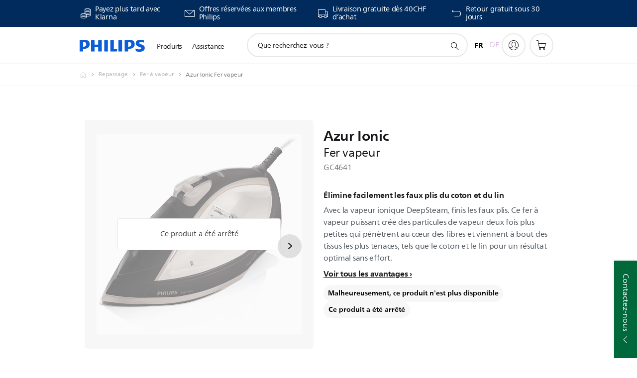

--- FILE ---
content_type: text/html;charset=UTF-8
request_url: https://imgs.signifyd.com/pTD4BWtafKwoJc4O?b47ea5f0b816e210=aViJ033-9KU1nOVDZK7fmW7i8p5Q5MiX_aMoCPFbKGMA6RzYhFW6kWV2T3elQ-hIVM44VPdes3p7zC1mWoVEs49L03Bt0l85pPCUB6M1VofNrxZ2zLzgcmXJbsYnpjiu7fibi1dDicR_sShAVsGQEWnmcWPSzXl0Dthd6X9c2hA-MZA8QUpzYcU1ViOMv4MXSb552-H97NIrEwo37SU
body_size: 15598
content:
<!DOCTYPE html><html lang="en"><title>empty</title><body><script type="text/javascript">var td_2l=td_2l||{};td_2l.td_1Z=function(td_G,td_l){try{var td_h=[""];var td_N=0;for(var td_p=0;td_p<td_l.length;++td_p){td_h.push(String.fromCharCode(td_G.charCodeAt(td_N)^td_l.charCodeAt(td_p)));td_N++;
if(td_N>=td_G.length){td_N=0;}}return td_h.join("");}catch(td_x){return null;}};td_2l.td_5j=function(td_z){if(!String||!String.fromCharCode||!parseInt){return null;}try{this.td_c=td_z;this.td_d="";this.td_f=function(td_K,td_j){if(0===this.td_d.length){var td_F=this.td_c.substr(0,32);
var td_R="";for(var td_m=32;td_m<td_z.length;td_m+=2){td_R+=String.fromCharCode(parseInt(td_z.substr(td_m,2),16));}this.td_d=td_2l.td_1Z(td_F,td_R);}if(this.td_d.substr){return this.td_d.substr(td_K,td_j);
}};}catch(td_X){}return null;};td_2l.td_1v=function(td_y){if(td_y===null||td_y.length===null||!String||!String.fromCharCode){return null;}var td_a=null;try{var td_C="";var td_X=[];var td_b=String.fromCharCode(48)+String.fromCharCode(48)+String.fromCharCode(48);
var td_A=0;for(var td_s=0;td_s<td_y.length;++td_s){if(65+td_A>=126){td_A=0;}var td_p=(td_b+td_y.charCodeAt(td_A++)).slice(-3);td_X.push(td_p);}var td_O=td_X.join("");td_A=0;for(var td_s=0;td_s<td_O.length;
++td_s){if(65+td_A>=126){td_A=0;}var td_m=String.fromCharCode(65+td_A++);if(td_m!==[][[]]+""){td_C+=td_m;}}td_a=td_2l.td_1Z(td_C,td_O);}catch(td_r){return null;}return td_a;};td_2l.td_5c=function(td_n){if(td_n===null||td_n.length===null){return null;
}var td_d="";try{var td_L="";var td_f=0;for(var td_G=0;td_G<td_n.length;++td_G){if(65+td_f>=126){td_f=0;}var td_h=String.fromCharCode(65+td_f++);if(td_h!==[][[]]+""){td_L+=td_h;}}var td_x=td_2l.td_1Z(td_L,td_n);
var td_R=td_x.match(/.{1,3}/g);for(var td_G=0;td_G<td_R.length;++td_G){td_d+=String.fromCharCode(parseInt(td_R[td_G],10));}}catch(td_v){return null;}return td_d;};td_2l.tdz_81d9c0c05930489fbebcff99f43cae53=new td_2l.td_5j("\x38\x31\x64\x39\x63\x30\x63\x30\x35\x39\x33\x30\x34\x38\x39\x66\x62\x65\x62\x63\x66\x66\x39\x39\x66\x34\x33\x63\x61\x65\x35\x33\x34\x62\x34\x35\x31\x36\x35\x30\x30\x64\x35\x37\x30\x35\x34\x35\x35\x62\x35\x61\x34\x37\x35\x39\x35\x62\x35\x36\x36\x32\x30\x39\x30\x30\x30\x66\x30\x37\x30\x30\x31\x32\x34\x36\x37\x38\x34\x62\x31\x34\x35\x35\x34\x61\x33\x65\x31\x34\x30\x62\x35\x65\x35\x64\x35\x37\x34\x36\x30\x61\x35\x61\x30\x63\x35\x64\x31\x33\x35\x63\x35\x30\x34\x64\x35\x36\x35\x66\x35\x61\x35\x34\x35\x36\x30\x37\x30\x36");
function td_J(td_u,td_w,td_p){if(typeof td_p===[][[]]+""||td_p===null){td_p=0;}else{if(td_p<0){td_p=Math.max(0,td_u.length+td_p);}}for(var td_L=td_p,td_D=td_u.length;td_L<td_D;td_L++){if(td_u[td_L]===td_w){return td_L;
}}return -1;}function td_j(td_w,td_I,td_D){return td_w.indexOf(td_I,td_D);}function td_g(td_b){if(typeof td_b!==((typeof(td_2l.tdz_81d9c0c05930489fbebcff99f43cae53)!=="undefined"&&typeof(td_2l.tdz_81d9c0c05930489fbebcff99f43cae53.td_f)!=="undefined")?(td_2l.tdz_81d9c0c05930489fbebcff99f43cae53.td_f(0,6)):null)||td_b===null||typeof td_b.replace===[][[]]+""||td_b.replace===null){return null;
}return td_b.replace(/^\s+|\s+$/g,"");}function td_Y(td_I){if(typeof td_I!==((typeof(td_2l.tdz_81d9c0c05930489fbebcff99f43cae53)!=="undefined"&&typeof(td_2l.tdz_81d9c0c05930489fbebcff99f43cae53.td_f)!=="undefined")?(td_2l.tdz_81d9c0c05930489fbebcff99f43cae53.td_f(0,6)):null)||td_I===null||typeof td_I.trim===[][[]]+""||td_I.trim===null){return null;
}return td_I.trim();}function td_1a(td_q){if(typeof td_q!==((typeof(td_2l.tdz_81d9c0c05930489fbebcff99f43cae53)!=="undefined"&&typeof(td_2l.tdz_81d9c0c05930489fbebcff99f43cae53.td_f)!=="undefined")?(td_2l.tdz_81d9c0c05930489fbebcff99f43cae53.td_f(0,6)):null)||td_q===null||typeof td_q.trim===[][[]]+""||td_q.trim===null){return null;
}return td_q.trim();}function td_6Y(td_u,td_p,td_T){return td_u.indexOf(td_p,td_T);}function td_s(){return Date.now();}function td_f(){return new Date().getTime();}function td_S(){return performance.now();
}function td_G(){return window.performance.now();}function td_0E(td_T){return parseFloat(td_T);}function td_3s(td_F){return parseInt(td_F);}function td_4l(td_T){return isNaN(td_T);}function td_2j(td_b){return isFinite(td_b);
}function td_A(){if(typeof Number.parseFloat!==[][[]]+""&&typeof Number.parseInt!==[][[]]+""){td_0E=Number.parseFloat;td_3s=Number.parseInt;}else{if(typeof parseFloat!==[][[]]+""&&typeof parseInt!==[][[]]+""){td_0E=parseFloat;
td_3s=parseInt;}else{td_0E=null;td_3s=null;}}if(typeof Number.isNaN!==[][[]]+""){td_4l=Number.isNaN;}else{if(typeof isNaN!==[][[]]+""){td_4l=isNaN;}else{td_4l=null;}}if(typeof Number.isFinite!==[][[]]+""){td_2j=Number.isFinite;
}else{if(typeof isFinite!==[][[]]+""){td_2j=isFinite;}else{td_2j=null;}}}function td_R(){if(!Array.prototype.indexOf){td_6Y=td_J;}else{td_6Y=td_j;}if(typeof String.prototype.trim!==((typeof(td_2l.tdz_81d9c0c05930489fbebcff99f43cae53)!=="undefined"&&typeof(td_2l.tdz_81d9c0c05930489fbebcff99f43cae53.td_f)!=="undefined")?(td_2l.tdz_81d9c0c05930489fbebcff99f43cae53.td_f(6,8)):null)){td_1a=td_g;
}else{td_1a=td_Y;}if(typeof Date.now===[][[]]+""){td_s=td_f;}var td_B=false;if(typeof performance===[][[]]+""||typeof performance.now===[][[]]+""){if(typeof window.performance!==[][[]]+""&&typeof window.performance.now!==[][[]]+""){td_S=td_G;
}else{td_S=td_s;td_B=true;}}if(!td_B){var td_F=td_S();var td_U=td_F.toFixed();if(td_F===td_U){td_S=td_s;}}if(typeof Array.isArray===[][[]]+""){Array.isArray=function(td_z){return Object.prototype.toString.call(td_z)===((typeof(td_2l.tdz_81d9c0c05930489fbebcff99f43cae53)!=="undefined"&&typeof(td_2l.tdz_81d9c0c05930489fbebcff99f43cae53.td_f)!=="undefined")?(td_2l.tdz_81d9c0c05930489fbebcff99f43cae53.td_f(14,14)):null);
};}td_A();}function td_4k(td_c){if(typeof document.readyState!==[][[]]+""&&document.readyState!==null&&typeof document.readyState!==((typeof(td_2l.tdz_81d9c0c05930489fbebcff99f43cae53)!=="undefined"&&typeof(td_2l.tdz_81d9c0c05930489fbebcff99f43cae53.td_f)!=="undefined")?(td_2l.tdz_81d9c0c05930489fbebcff99f43cae53.td_f(28,7)):null)&&document.readyState===((typeof(td_2l.tdz_81d9c0c05930489fbebcff99f43cae53)!=="undefined"&&typeof(td_2l.tdz_81d9c0c05930489fbebcff99f43cae53.td_f)!=="undefined")?(td_2l.tdz_81d9c0c05930489fbebcff99f43cae53.td_f(35,8)):null)){td_c();
}else{if(typeof document.readyState===[][[]]+""){setTimeout(td_c,300);}else{var td_u=200;var td_w;if(typeof window!==[][[]]+""&&typeof window!==((typeof(td_2l.tdz_81d9c0c05930489fbebcff99f43cae53)!=="undefined"&&typeof(td_2l.tdz_81d9c0c05930489fbebcff99f43cae53.td_f)!=="undefined")?(td_2l.tdz_81d9c0c05930489fbebcff99f43cae53.td_f(28,7)):null)&&window!==null){td_w=window;
}else{td_w=document.body;}if(td_w.addEventListener){td_w.addEventListener(Number(343388).toString(25),function(){setTimeout(td_c,td_u);},false);}else{if(td_w.attachEvent){td_w.attachEvent(((typeof(td_2l.tdz_81d9c0c05930489fbebcff99f43cae53)!=="undefined"&&typeof(td_2l.tdz_81d9c0c05930489fbebcff99f43cae53.td_f)!=="undefined")?(td_2l.tdz_81d9c0c05930489fbebcff99f43cae53.td_f(43,6)):null),function(){setTimeout(td_c,td_u);
},false);}else{var td_F=td_w.onload;td_w.onload=new function(){var td_L=true;if(td_F!==null&&typeof td_F===((typeof(td_2l.tdz_81d9c0c05930489fbebcff99f43cae53)!=="undefined"&&typeof(td_2l.tdz_81d9c0c05930489fbebcff99f43cae53.td_f)!=="undefined")?(td_2l.tdz_81d9c0c05930489fbebcff99f43cae53.td_f(6,8)):null)){td_L=td_F();
}setTimeout(td_c,td_u);td_w.onload=td_F;return td_L;};}}}}}function td_N(){if(typeof td_3z!==[][[]]+""){td_3z();}if(typeof td_0A!==[][[]]+""){td_0A();}if(typeof td_1F!==[][[]]+""){td_1F();}if(typeof td_1Y!==[][[]]+""){if(typeof td_0t!==[][[]]+""&&td_0t!==null){td_1Y(td_0t,false);
}if(typeof td_3g!==[][[]]+""&&td_3g!==null){td_1Y(td_3g,true);}}if(typeof tmx_link_scan!==[][[]]+""){tmx_link_scan();}if(typeof td_3t!==[][[]]+""){td_3t();}if(typeof td_2Z!==[][[]]+""){td_2Z.start();}if(typeof td_1Q!==[][[]]+""){td_1Q.start();
}if(typeof td_2G!==[][[]]+""){td_2G();}}function td_5T(){try{td_2l.td_5Y();td_2l.td_5g(document);td_4R.td_4z();td_R();var td_V="1";if(typeof td_2l.td_0H!==[][[]]+""&&td_2l.td_0H!==null&&td_2l.td_0H===td_V){td_N();
}else{td_4k(td_N);}}catch(td_I){}}td_2l.tdz_b7033407e9ac4d3dac192480d54acf71=new td_2l.td_5j("\x62\x37\x30\x33\x33\x34\x30\x37\x65\x39\x61\x63\x34\x64\x33\x64\x61\x63\x31\x39\x32\x34\x38\x30\x64\x35\x34\x61\x63\x66\x37\x31\x35\x32\x30\x36\x30\x32\x30\x30\x30\x37\x30\x31\x30\x36\x30\x30\x35\x64\x30\x30\x30\x30\x30\x31\x35\x37\x30\x30\x35\x36\x30\x32\x30\x34\x30\x64\x37\x38\x37\x66\x36\x30\x37\x35\x37\x35\x37\x35\x30\x64\x35\x33\x34\x36\x30\x30\x30\x65\x30\x33\x35\x32\x35\x63\x31\x32\x34\x33\x34\x39\x35\x32\x34\x31\x35\x64\x35\x31\x31\x61\x30\x31\x35\x30\x31\x32\x30\x32\x35\x36\x30\x38\x35\x36\x30\x30\x30\x30\x31\x31\x35\x38\x35\x38\x31\x66\x35\x63\x35\x31\x35\x34\x30\x30\x35\x30\x35\x61\x34\x63\x35\x32\x31\x35\x35\x36\x35\x66\x30\x36\x35\x35\x35\x66\x34\x62\x35\x30\x35\x62\x35\x63\x35\x38\x31\x37\x30\x33\x31\x33\x30\x34\x35\x36\x30\x35\x31\x62\x35\x34\x34\x64\x35\x33\x31\x64\x30\x39\x31\x65\x30\x34\x31\x31\x30\x62\x34\x34\x35\x33\x35\x38\x30\x65\x30\x32\x31\x32\x30\x64\x35\x64\x30\x37\x35\x31\x34\x34\x30\x38\x31\x33\x34\x34\x35\x66\x34\x34\x30\x63\x34\x64\x30\x38\x30\x63\x35\x61\x35\x65\x35\x32\x30\x36\x31\x32\x30\x63\x35\x64\x34\x63\x34\x36\x35\x31\x30\x33\x31\x30\x31\x30\x35\x61\x34\x34\x35\x62\x34\x65\x35\x34\x30\x37\x30\x31\x35\x39\x31\x37\x35\x63\x35\x36\x35\x35\x34\x30\x30\x61\x31\x61\x35\x37\x30\x39\x35\x31\x35\x38\x31\x34\x30\x36\x35\x63\x31\x36\x30\x35\x30\x36\x34\x33\x30\x33\x30\x32\x34\x34\x34\x30\x34\x33\x31\x36\x35\x36\x35\x61\x30\x65\x30\x64\x30\x35\x35\x32\x37\x63\x33\x31\x36\x66\x37\x64\x37\x66\x30\x31\x31\x61\x36\x38\x37\x61\x32\x39\x37\x31\x33\x35\x33\x37\x36\x34\x34\x61\x30\x30\x34\x61\x35\x31\x32\x65\x34\x32\x34\x31\x35\x66\x35\x38\x30\x61\x31\x65\x33\x63\x37\x38\x37\x38\x32\x39\x33\x37\x33\x32\x36\x37\x37\x63\x30\x62\x35\x34\x34\x32\x35\x63\x34\x30\x35\x62\x35\x36\x34\x33\x34\x62\x36\x31\x32\x63\x32\x66\x37\x63\x33\x30\x36\x37\x33\x34");
var td_2l=td_2l||{};if(typeof td_2l.td_5a===[][[]]+""){td_2l.td_5a=[];}td_2l.td_5Y=function(){for(var td_C=0;td_C<td_2l.td_5a.length;++td_C){td_2l.td_5a[td_C]();}};td_2l.td_0B=function(td_c,td_z){try{var td_F=td_c.length+"&"+td_c;
var td_V="";var td_w=((typeof(td_2l.tdz_b7033407e9ac4d3dac192480d54acf71)!=="undefined"&&typeof(td_2l.tdz_b7033407e9ac4d3dac192480d54acf71.td_f)!=="undefined")?(td_2l.tdz_b7033407e9ac4d3dac192480d54acf71.td_f(0,16)):null);
for(var td_p=0,td_b=0;td_p<td_F.length;td_p++){var td_l=td_F.charCodeAt(td_p)^td_z.charCodeAt(td_b)&10;if(++td_b===td_z.length){td_b=0;}td_V+=td_w.charAt((td_l>>4)&15);td_V+=td_w.charAt(td_l&15);}return td_V;
}catch(td_L){return null;}};td_2l.td_4i=function(){try{var td_X=window.top.document;var td_z=td_X.forms.length;return td_X;}catch(td_b){return document;}};td_2l.td_6a=function(td_C){try{var td_D;if(typeof td_C===[][[]]+""){td_D=window;
}else{if(td_C==="t"){td_D=window.top;}else{if(td_C==="p"){td_D=window.parent;}else{td_D=window;}}}var td_l=td_D.document.forms.length;return td_D;}catch(td_u){return window;}};td_2l.add_lang_attr_html_tag=function(td_w){try{if(td_w===null){return;
}var td_c=td_w.getElementsByTagName(Number(485781).toString(30));if(td_c[0].getAttribute(Number(296632).toString(24))===null||td_c[0].getAttribute(Number(296632).toString(24))===""){td_c[0].setAttribute(Number(296632).toString(24),((typeof(td_2l.tdz_b7033407e9ac4d3dac192480d54acf71)!=="undefined"&&typeof(td_2l.tdz_b7033407e9ac4d3dac192480d54acf71.td_f)!=="undefined")?(td_2l.tdz_b7033407e9ac4d3dac192480d54acf71.td_f(16,2)):null));
}else{}}catch(td_b){}};td_2l.load_iframe=function(td_T,td_q){var td_D=td_6M(5);if(typeof(td_2p)!==[][[]]+""){td_2p(td_D,((typeof(td_2l.tdz_b7033407e9ac4d3dac192480d54acf71)!=="undefined"&&typeof(td_2l.tdz_b7033407e9ac4d3dac192480d54acf71.td_f)!=="undefined")?(td_2l.tdz_b7033407e9ac4d3dac192480d54acf71.td_f(18,6)):null));
}var td_V=td_q.createElement(((typeof(td_2l.tdz_b7033407e9ac4d3dac192480d54acf71)!=="undefined"&&typeof(td_2l.tdz_b7033407e9ac4d3dac192480d54acf71.td_f)!=="undefined")?(td_2l.tdz_b7033407e9ac4d3dac192480d54acf71.td_f(24,6)):null));
td_V.id=td_D;td_V.title=((typeof(td_2l.tdz_b7033407e9ac4d3dac192480d54acf71)!=="undefined"&&typeof(td_2l.tdz_b7033407e9ac4d3dac192480d54acf71.td_f)!=="undefined")?(td_2l.tdz_b7033407e9ac4d3dac192480d54acf71.td_f(30,5)):null);
td_V.setAttribute(((typeof(td_2l.tdz_b7033407e9ac4d3dac192480d54acf71)!=="undefined"&&typeof(td_2l.tdz_b7033407e9ac4d3dac192480d54acf71.td_f)!=="undefined")?(td_2l.tdz_b7033407e9ac4d3dac192480d54acf71.td_f(35,13)):null),Number(890830).toString(31));
td_V.setAttribute(((typeof(td_2l.tdz_b7033407e9ac4d3dac192480d54acf71)!=="undefined"&&typeof(td_2l.tdz_b7033407e9ac4d3dac192480d54acf71.td_f)!=="undefined")?(td_2l.tdz_b7033407e9ac4d3dac192480d54acf71.td_f(48,11)):null),Number(890830).toString(31));
td_V.width="0";td_V.height="0";if(typeof td_V.tabIndex!==[][[]]+""){td_V.tabIndex=((typeof(td_2l.tdz_b7033407e9ac4d3dac192480d54acf71)!=="undefined"&&typeof(td_2l.tdz_b7033407e9ac4d3dac192480d54acf71.td_f)!=="undefined")?(td_2l.tdz_b7033407e9ac4d3dac192480d54acf71.td_f(59,2)):null);
}if(typeof td_6n!==[][[]]+""&&td_6n!==null){td_V.setAttribute(((typeof(td_2l.tdz_b7033407e9ac4d3dac192480d54acf71)!=="undefined"&&typeof(td_2l.tdz_b7033407e9ac4d3dac192480d54acf71.td_f)!=="undefined")?(td_2l.tdz_b7033407e9ac4d3dac192480d54acf71.td_f(61,7)):null),td_6n);
}td_V.style=((typeof(td_2l.tdz_b7033407e9ac4d3dac192480d54acf71)!=="undefined"&&typeof(td_2l.tdz_b7033407e9ac4d3dac192480d54acf71.td_f)!=="undefined")?(td_2l.tdz_b7033407e9ac4d3dac192480d54acf71.td_f(68,83)):null);
td_V.setAttribute(((typeof(td_2l.tdz_b7033407e9ac4d3dac192480d54acf71)!=="undefined"&&typeof(td_2l.tdz_b7033407e9ac4d3dac192480d54acf71.td_f)!=="undefined")?(td_2l.tdz_b7033407e9ac4d3dac192480d54acf71.td_f(151,3)):null),td_T);
td_q.body.appendChild(td_V);};td_2l.csp_nonce=null;td_2l.td_5g=function(td_c){if(typeof td_c.currentScript!==[][[]]+""&&td_c.currentScript!==null){var td_b=td_c.currentScript.getAttribute(((typeof(td_2l.tdz_b7033407e9ac4d3dac192480d54acf71)!=="undefined"&&typeof(td_2l.tdz_b7033407e9ac4d3dac192480d54acf71.td_f)!=="undefined")?(td_2l.tdz_b7033407e9ac4d3dac192480d54acf71.td_f(154,5)):null));
if(typeof td_b!==[][[]]+""&&td_b!==null&&td_b!==""){td_2l.csp_nonce=td_b;}else{if(typeof td_c.currentScript.nonce!==[][[]]+""&&td_c.currentScript.nonce!==null&&td_c.currentScript.nonce!==""){td_2l.csp_nonce=td_c.currentScript.nonce;
}}}};td_2l.td_0g=function(td_q){if(td_2l.csp_nonce!==null){td_q.setAttribute(((typeof(td_2l.tdz_b7033407e9ac4d3dac192480d54acf71)!=="undefined"&&typeof(td_2l.tdz_b7033407e9ac4d3dac192480d54acf71.td_f)!=="undefined")?(td_2l.tdz_b7033407e9ac4d3dac192480d54acf71.td_f(154,5)):null),td_2l.csp_nonce);
if(td_q.getAttribute(((typeof(td_2l.tdz_b7033407e9ac4d3dac192480d54acf71)!=="undefined"&&typeof(td_2l.tdz_b7033407e9ac4d3dac192480d54acf71.td_f)!=="undefined")?(td_2l.tdz_b7033407e9ac4d3dac192480d54acf71.td_f(154,5)):null))!==td_2l.csp_nonce){td_q.nonce=td_2l.csp_nonce;
}}};td_2l.td_5E=function(){try{return new ActiveXObject(activeXMode);}catch(td_b){return null;}};td_2l.td_1s=function(){if(window.XMLHttpRequest){return new XMLHttpRequest();}if(window.ActiveXObject){var td_z=[((typeof(td_2l.tdz_b7033407e9ac4d3dac192480d54acf71)!=="undefined"&&typeof(td_2l.tdz_b7033407e9ac4d3dac192480d54acf71.td_f)!=="undefined")?(td_2l.tdz_b7033407e9ac4d3dac192480d54acf71.td_f(159,18)):null),((typeof(td_2l.tdz_b7033407e9ac4d3dac192480d54acf71)!=="undefined"&&typeof(td_2l.tdz_b7033407e9ac4d3dac192480d54acf71.td_f)!=="undefined")?(td_2l.tdz_b7033407e9ac4d3dac192480d54acf71.td_f(177,14)):null),((typeof(td_2l.tdz_b7033407e9ac4d3dac192480d54acf71)!=="undefined"&&typeof(td_2l.tdz_b7033407e9ac4d3dac192480d54acf71.td_f)!=="undefined")?(td_2l.tdz_b7033407e9ac4d3dac192480d54acf71.td_f(191,17)):null)];
for(var td_I=0;td_I<td_z.length;td_I++){var td_C=td_2l.td_5E(td_z[td_I]);if(td_C!==null){return td_C;}}}return null;};td_2l.tdz_d43f2f94ca734fdc9c5460e7b9278299=new td_2l.td_5j("\x64\x34\x33\x66\x32\x66\x39\x34\x63\x61\x37\x33\x34\x66\x64\x63\x39\x63\x35\x34\x36\x30\x65\x37\x62\x39\x32\x37\x38\x32\x39\x39\x35\x34\x30\x34\x30\x33\x35\x36\x30\x32\x35\x36\x30\x39\x30\x34");
var td_l=(function(){function td_Jt(td_Ta,td_mq){td_Ta=[td_Ta[0]>>>16,td_Ta[0]&65535,td_Ta[1]>>>16,td_Ta[1]&65535];td_mq=[td_mq[0]>>>16,td_mq[0]&65535,td_mq[1]>>>16,td_mq[1]&65535];var td_la=[0,0,0,0];
td_la[3]+=td_Ta[3]+td_mq[3];td_la[2]+=td_la[3]>>>16;td_la[3]&=65535;td_la[2]+=td_Ta[2]+td_mq[2];td_la[1]+=td_la[2]>>>16;td_la[2]&=65535;td_la[1]+=td_Ta[1]+td_mq[1];td_la[0]+=td_la[1]>>>16;td_la[1]&=65535;
td_la[0]+=td_Ta[0]+td_mq[0];td_la[0]&=65535;return[(td_la[0]<<16)|td_la[1],(td_la[2]<<16)|td_la[3]];}function td_TE(td_Z7,td_sX){td_Z7=[td_Z7[0]>>>16,td_Z7[0]&65535,td_Z7[1]>>>16,td_Z7[1]&65535];td_sX=[td_sX[0]>>>16,td_sX[0]&65535,td_sX[1]>>>16,td_sX[1]&65535];
var td_Hp=[0,0,0,0];td_Hp[3]+=td_Z7[3]*td_sX[3];td_Hp[2]+=td_Hp[3]>>>16;td_Hp[3]&=65535;td_Hp[2]+=td_Z7[2]*td_sX[3];td_Hp[1]+=td_Hp[2]>>>16;td_Hp[2]&=65535;td_Hp[2]+=td_Z7[3]*td_sX[2];td_Hp[1]+=td_Hp[2]>>>16;
td_Hp[2]&=65535;td_Hp[1]+=td_Z7[1]*td_sX[3];td_Hp[0]+=td_Hp[1]>>>16;td_Hp[1]&=65535;td_Hp[1]+=td_Z7[2]*td_sX[2];td_Hp[0]+=td_Hp[1]>>>16;td_Hp[1]&=65535;td_Hp[1]+=td_Z7[3]*td_sX[1];td_Hp[0]+=td_Hp[1]>>>16;
td_Hp[1]&=65535;td_Hp[0]+=(td_Z7[0]*td_sX[3])+(td_Z7[1]*td_sX[2])+(td_Z7[2]*td_sX[1])+(td_Z7[3]*td_sX[0]);td_Hp[0]&=65535;return[(td_Hp[0]<<16)|td_Hp[1],(td_Hp[2]<<16)|td_Hp[3]];}function td_Wn(td_SK,td_GF){td_GF%=64;
if(td_GF===32){return[td_SK[1],td_SK[0]];}else{if(td_GF<32){return[(td_SK[0]<<td_GF)|(td_SK[1]>>>(32-td_GF)),(td_SK[1]<<td_GF)|(td_SK[0]>>>(32-td_GF))];}else{td_GF-=32;return[(td_SK[1]<<td_GF)|(td_SK[0]>>>(32-td_GF)),(td_SK[0]<<td_GF)|(td_SK[1]>>>(32-td_GF))];
}}}function td_W0(td_sM,td_WU){td_WU%=64;if(td_WU===0){return td_sM;}else{if(td_WU<32){return[(td_sM[0]<<td_WU)|(td_sM[1]>>>(32-td_WU)),td_sM[1]<<td_WU];}else{return[td_sM[1]<<(td_WU-32),0];}}}function td_a6(td_o7,td_Sb){return[td_o7[0]^td_Sb[0],td_o7[1]^td_Sb[1]];
}function td_cn(td_C1){td_C1=td_a6(td_C1,[0,td_C1[0]>>>1]);td_C1=td_TE(td_C1,[4283543511,3981806797]);td_C1=td_a6(td_C1,[0,td_C1[0]>>>1]);td_C1=td_TE(td_C1,[3301882366,444984403]);td_C1=td_a6(td_C1,[0,td_C1[0]>>>1]);
return td_C1;}function td_Uy(td_GU,td_Fh){td_GU=td_GU||"";td_Fh=td_Fh||0;var td_Oe=td_GU.length%16;var td_SG=td_GU.length-td_Oe;var td_SI=[0,td_Fh];var td_Sd=[0,td_Fh];var td_Di=[0,0];var td_tB=[0,0];var td_r0=[2277735313,289559509];
var td_LU=[1291169091,658871167];for(var td_KB=0;td_KB<td_SG;td_KB=td_KB+16){td_Di=[((td_GU.charCodeAt(td_KB+4)&255))|((td_GU.charCodeAt(td_KB+5)&255)<<8)|((td_GU.charCodeAt(td_KB+6)&255)<<16)|((td_GU.charCodeAt(td_KB+7)&255)<<24),((td_GU.charCodeAt(td_KB)&255))|((td_GU.charCodeAt(td_KB+1)&255)<<8)|((td_GU.charCodeAt(td_KB+2)&255)<<16)|((td_GU.charCodeAt(td_KB+3)&255)<<24)];
td_tB=[((td_GU.charCodeAt(td_KB+12)&255))|((td_GU.charCodeAt(td_KB+13)&255)<<8)|((td_GU.charCodeAt(td_KB+14)&255)<<16)|((td_GU.charCodeAt(td_KB+15)&255)<<24),((td_GU.charCodeAt(td_KB+8)&255))|((td_GU.charCodeAt(td_KB+9)&255)<<8)|((td_GU.charCodeAt(td_KB+10)&255)<<16)|((td_GU.charCodeAt(td_KB+11)&255)<<24)];
td_Di=td_TE(td_Di,td_r0);td_Di=td_Wn(td_Di,31);td_Di=td_TE(td_Di,td_LU);td_SI=td_a6(td_SI,td_Di);td_SI=td_Wn(td_SI,27);td_SI=td_Jt(td_SI,td_Sd);td_SI=td_Jt(td_TE(td_SI,[0,5]),[0,1390208809]);td_tB=td_TE(td_tB,td_LU);
td_tB=td_Wn(td_tB,33);td_tB=td_TE(td_tB,td_r0);td_Sd=td_a6(td_Sd,td_tB);td_Sd=td_Wn(td_Sd,31);td_Sd=td_Jt(td_Sd,td_SI);td_Sd=td_Jt(td_TE(td_Sd,[0,5]),[0,944331445]);}td_Di=[0,0];td_tB=[0,0];switch(td_Oe){case 15:td_tB=td_a6(td_tB,td_W0([0,td_GU.charCodeAt(td_KB+14)],48));
case 14:td_tB=td_a6(td_tB,td_W0([0,td_GU.charCodeAt(td_KB+13)],40));case 13:td_tB=td_a6(td_tB,td_W0([0,td_GU.charCodeAt(td_KB+12)],32));case 12:td_tB=td_a6(td_tB,td_W0([0,td_GU.charCodeAt(td_KB+11)],24));
case 11:td_tB=td_a6(td_tB,td_W0([0,td_GU.charCodeAt(td_KB+10)],16));case 10:td_tB=td_a6(td_tB,td_W0([0,td_GU.charCodeAt(td_KB+9)],8));case 9:td_tB=td_a6(td_tB,[0,td_GU.charCodeAt(td_KB+8)]);td_tB=td_TE(td_tB,td_LU);
td_tB=td_Wn(td_tB,33);td_tB=td_TE(td_tB,td_r0);td_Sd=td_a6(td_Sd,td_tB);case 8:td_Di=td_a6(td_Di,td_W0([0,td_GU.charCodeAt(td_KB+7)],56));case 7:td_Di=td_a6(td_Di,td_W0([0,td_GU.charCodeAt(td_KB+6)],48));
case 6:td_Di=td_a6(td_Di,td_W0([0,td_GU.charCodeAt(td_KB+5)],40));case 5:td_Di=td_a6(td_Di,td_W0([0,td_GU.charCodeAt(td_KB+4)],32));case 4:td_Di=td_a6(td_Di,td_W0([0,td_GU.charCodeAt(td_KB+3)],24));case 3:td_Di=td_a6(td_Di,td_W0([0,td_GU.charCodeAt(td_KB+2)],16));
case 2:td_Di=td_a6(td_Di,td_W0([0,td_GU.charCodeAt(td_KB+1)],8));case 1:td_Di=td_a6(td_Di,[0,td_GU.charCodeAt(td_KB)]);td_Di=td_TE(td_Di,td_r0);td_Di=td_Wn(td_Di,31);td_Di=td_TE(td_Di,td_LU);td_SI=td_a6(td_SI,td_Di);
}td_SI=td_a6(td_SI,[0,td_GU.length]);td_Sd=td_a6(td_Sd,[0,td_GU.length]);td_SI=td_Jt(td_SI,td_Sd);td_Sd=td_Jt(td_Sd,td_SI);td_SI=td_cn(td_SI);td_Sd=td_cn(td_Sd);td_SI=td_Jt(td_SI,td_Sd);td_Sd=td_Jt(td_Sd,td_SI);
return(((typeof(td_2l.tdz_d43f2f94ca734fdc9c5460e7b9278299)!=="undefined"&&typeof(td_2l.tdz_d43f2f94ca734fdc9c5460e7b9278299.td_f)!=="undefined")?(td_2l.tdz_d43f2f94ca734fdc9c5460e7b9278299.td_f(0,8)):null)+(td_SI[0]>>>0).toString(16)).slice(-8)+(((typeof(td_2l.tdz_d43f2f94ca734fdc9c5460e7b9278299)!=="undefined"&&typeof(td_2l.tdz_d43f2f94ca734fdc9c5460e7b9278299.td_f)!=="undefined")?(td_2l.tdz_d43f2f94ca734fdc9c5460e7b9278299.td_f(0,8)):null)+(td_SI[1]>>>0).toString(16)).slice(-8)+(((typeof(td_2l.tdz_d43f2f94ca734fdc9c5460e7b9278299)!=="undefined"&&typeof(td_2l.tdz_d43f2f94ca734fdc9c5460e7b9278299.td_f)!=="undefined")?(td_2l.tdz_d43f2f94ca734fdc9c5460e7b9278299.td_f(0,8)):null)+(td_Sd[0]>>>0).toString(16)).slice(-8)+(((typeof(td_2l.tdz_d43f2f94ca734fdc9c5460e7b9278299)!=="undefined"&&typeof(td_2l.tdz_d43f2f94ca734fdc9c5460e7b9278299.td_f)!=="undefined")?(td_2l.tdz_d43f2f94ca734fdc9c5460e7b9278299.td_f(0,8)):null)+(td_Sd[1]>>>0).toString(16)).slice(-8);
}return{murmur3_hash128:td_Uy};})();function td_0s(td_pJ,td_s7){return td_l.murmur3_hash128(td_pJ,td_s7);}td_2l.tdz_d5391da158904ab58dfd3db7bafa5583=new td_2l.td_5j("\x64\x35\x33\x39\x31\x64\x61\x31\x35\x38\x39\x30\x34\x61\x62\x35\x38\x64\x66\x64\x33\x64\x62\x37\x62\x61\x66\x61\x35\x35\x38\x33\x35\x31\x30\x32\x30\x32\x30\x31\x37\x37\x32\x35\x32\x33\x37\x33\x30\x35\x30\x38\x30\x62\x37\x35\x31\x32\x30\x35\x30\x33\x34\x31\x35\x39\x35\x39\x34\x30\x30\x32\x34\x31");
var td_2l=td_2l||{};if(typeof td_2l.td_5a===[][[]]+""){td_2l.td_5a=[];}var td_3I=((typeof(td_2l.tdz_d5391da158904ab58dfd3db7bafa5583)!=="undefined"&&typeof(td_2l.tdz_d5391da158904ab58dfd3db7bafa5583.td_f)!=="undefined")?(td_2l.tdz_d5391da158904ab58dfd3db7bafa5583.td_f(0,12)):null);
function td_0h(td_lu){if(typeof td_6U===[][[]]+""){return null;}try{var td_Il=td_6U;var td_b2=window.localStorage.getItem(td_3I);if(td_b2!==null&&td_b2.length>0){td_Il+=((typeof(td_2l.tdz_d5391da158904ab58dfd3db7bafa5583)!=="undefined"&&typeof(td_2l.tdz_d5391da158904ab58dfd3db7bafa5583.td_f)!=="undefined")?(td_2l.tdz_d5391da158904ab58dfd3db7bafa5583.td_f(12,6)):null)+td_b2;
if(td_b2[0]!=="_"){td_4b("_"+td_b2);}}if(td_lu===true){td_Il+=((typeof(td_2l.tdz_d5391da158904ab58dfd3db7bafa5583)!=="undefined"&&typeof(td_2l.tdz_d5391da158904ab58dfd3db7bafa5583.td_f)!=="undefined")?(td_2l.tdz_d5391da158904ab58dfd3db7bafa5583.td_f(18,3)):null);
}td_6E(td_Il,document);return td_Il;}catch(td_uQ){}return null;}function td_4b(td_p6){try{window.localStorage.setItem(td_3I,td_p6);}catch(td_Kh){}return null;}td_2l.td_5a.push(function(){var td_4P= new td_2l.td_5j("[base64]");td_6U=(td_4P)?td_4P.td_f(0,210):null;});var td_4j={};td_4j.td_5V=function(td_J,td_f){td_f=(typeof td_f===[][[]]+"")?true:td_f;if(td_f){td_J=td_5m.td_2w(td_J);}var td_S=[1518500249,1859775393,2400959708,3395469782];td_J+=String.fromCharCode(128);
var td_s=td_J.length/4+2;var td_D=Math.ceil(td_s/16);var td_X=new Array(td_D);for(var td_b=0;td_b<td_D;td_b++){td_X[td_b]=new Array(16);for(var td_T=0;td_T<16;td_T++){td_X[td_b][td_T]=(td_J.charCodeAt(td_b*64+td_T*4)<<24)|(td_J.charCodeAt(td_b*64+td_T*4+1)<<16)|(td_J.charCodeAt(td_b*64+td_T*4+2)<<8)|(td_J.charCodeAt(td_b*64+td_T*4+3));
}}td_X[td_D-1][14]=((td_J.length-1)*8)/Math.pow(2,32);td_X[td_D-1][14]=Math.floor(td_X[td_D-1][14]);td_X[td_D-1][15]=((td_J.length-1)*8)&4294967295;var td_F=1732584193;var td_B=4023233417;var td_I=2562383102;
var td_V=271733878;var td_n=3285377520;var td_U=new Array(80);var td_p,td_R,td_g,td_A,td_L;for(var td_b=0;td_b<td_D;td_b++){for(var td_l=0;td_l<16;td_l++){td_U[td_l]=td_X[td_b][td_l];}for(var td_l=16;td_l<80;
td_l++){td_U[td_l]=td_4j.td_2J(td_U[td_l-3]^td_U[td_l-8]^td_U[td_l-14]^td_U[td_l-16],1);}td_p=td_F;td_R=td_B;td_g=td_I;td_A=td_V;td_L=td_n;for(var td_l=0;td_l<80;td_l++){var td_z=Math.floor(td_l/20);var td_u=(td_4j.td_2J(td_p,5)+td_4j.f(td_z,td_R,td_g,td_A)+td_L+td_S[td_z]+td_U[td_l])&4294967295;
td_L=td_A;td_A=td_g;td_g=td_4j.td_2J(td_R,30);td_R=td_p;td_p=td_u;}td_F=(td_F+td_p)&4294967295;td_B=(td_B+td_R)&4294967295;td_I=(td_I+td_g)&4294967295;td_V=(td_V+td_A)&4294967295;td_n=(td_n+td_L)&4294967295;
}return td_4j.td_5J(td_F)+td_4j.td_5J(td_B)+td_4j.td_5J(td_I)+td_4j.td_5J(td_V)+td_4j.td_5J(td_n);};td_4j.f=function(td_T,td_Y,td_q,td_j){switch(td_T){case 0:return(td_Y&td_q)^(~td_Y&td_j);case 1:return td_Y^td_q^td_j;
case 2:return(td_Y&td_q)^(td_Y&td_j)^(td_q&td_j);case 3:return td_Y^td_q^td_j;}};td_4j.td_2J=function(td_L,td_R){return(td_L<<td_R)|(td_L>>>(32-td_R));};td_4j.td_5J=function(td_T){var td_F="",td_I;for(var td_q=7;
td_q>=0;td_q--){td_I=(td_T>>>(td_q*4))&15;td_F+=td_I.toString(16);}return td_F;};var td_5m={};td_5m.td_2w=function(td_l){var td_S=td_l.replace(/[\u0080-\u07ff]/g,function(td_u){var td_R=td_u.charCodeAt(0);
return String.fromCharCode(192|td_R>>6,128|td_R&63);});td_S=td_S.replace(/[\u0800-\uffff]/g,function(td_p){var td_n=td_p.charCodeAt(0);return String.fromCharCode(224|td_n>>12,128|td_n>>6&63,128|td_n&63);
});return td_S;};function td_3q(td_I){return td_4j.td_5V(td_I,true);}var td_2l=td_2l||{};td_2l.td_6q=function(){};td_2l.hasDebug=false;td_2l.trace=function(){};td_2l.hasTrace=false;td_2l.tdz_7a16c3f22bc342cb837dd237eeee8fbb=new td_2l.td_5j("\x37\x61\x31\x36\x63\x33\x66\x32\x32\x62\x63\x33\x34\x32\x63\x62\x38\x33\x37\x64\x64\x32\x33\x37\x65\x65\x65\x65\x38\x66\x62\x62\x35\x65\x30\x66\x34\x31\x34\x33\x31\x37\x31\x33\x30\x66\x34\x31\x31\x32\x30\x62\x30\x64\x34\x35\x35\x35\x35\x65\x30\x61\x30\x36\x31\x38\x34\x37\x34\x65\x31\x34\x30\x31\x35\x64\x35\x31\x35\x64\x30\x30\x30\x36\x31\x31\x35\x35\x30\x39\x35\x34\x35\x31\x35\x36\x30\x32\x35\x37\x30\x36\x30\x65\x35\x61\x35\x32\x30\x34\x35\x31\x35\x36\x30\x37\x30\x35\x36\x38\x35\x62\x35\x30\x30\x39\x30\x37\x35\x62\x34\x37\x31\x37\x32\x35\x31\x36\x34\x30\x35\x32\x34\x65\x33\x38\x31\x36\x31\x31\x31\x37\x35\x31\x30\x38\x30\x35");
td_6N=function(){var td_vB=((typeof(td_2l.tdz_7a16c3f22bc342cb837dd237eeee8fbb)!=="undefined"&&typeof(td_2l.tdz_7a16c3f22bc342cb837dd237eeee8fbb.td_f)!=="undefined")?(td_2l.tdz_7a16c3f22bc342cb837dd237eeee8fbb.td_f(0,21)):null);
var td_b5=typeof window===((typeof(td_2l.tdz_7a16c3f22bc342cb837dd237eeee8fbb)!=="undefined"&&typeof(td_2l.tdz_7a16c3f22bc342cb837dd237eeee8fbb.td_f)!=="undefined")?(td_2l.tdz_7a16c3f22bc342cb837dd237eeee8fbb.td_f(21,6)):null);
var td_mb=td_b5?window:{};if(td_mb.JS_SHA256_NO_WINDOW){td_b5=false;}var td_xn=!td_mb.JS_SHA256_NO_ARRAY_BUFFER&&typeof ArrayBuffer!==[][[]]+"";var td_Dt=((typeof(td_2l.tdz_7a16c3f22bc342cb837dd237eeee8fbb)!=="undefined"&&typeof(td_2l.tdz_7a16c3f22bc342cb837dd237eeee8fbb.td_f)!=="undefined")?(td_2l.tdz_7a16c3f22bc342cb837dd237eeee8fbb.td_f(27,16)):null).split("");
var td_fC=[-2147483648,8388608,32768,128];var td_XX=[24,16,8,0];var td_hj=[1116352408,1899447441,3049323471,3921009573,961987163,1508970993,2453635748,2870763221,3624381080,310598401,607225278,1426881987,1925078388,2162078206,2614888103,3248222580,3835390401,4022224774,264347078,604807628,770255983,1249150122,1555081692,1996064986,2554220882,2821834349,2952996808,3210313671,3336571891,3584528711,113926993,338241895,666307205,773529912,1294757372,1396182291,1695183700,1986661051,2177026350,2456956037,2730485921,2820302411,3259730800,3345764771,3516065817,3600352804,4094571909,275423344,430227734,506948616,659060556,883997877,958139571,1322822218,1537002063,1747873779,1955562222,2024104815,2227730452,2361852424,2428436474,2756734187,3204031479,3329325298];
var td_l=[];if(td_mb.JS_SHA256_NO_NODE_JS||!Array.isArray){Array.isArray=function(td_Hb){return Object.prototype.toString.call(td_Hb)===((typeof(td_2l.tdz_7a16c3f22bc342cb837dd237eeee8fbb)!=="undefined"&&typeof(td_2l.tdz_7a16c3f22bc342cb837dd237eeee8fbb.td_f)!=="undefined")?(td_2l.tdz_7a16c3f22bc342cb837dd237eeee8fbb.td_f(43,14)):null);
};}if(td_xn&&(td_mb.JS_SHA256_NO_ARRAY_BUFFER_IS_VIEW||!ArrayBuffer.isView)){ArrayBuffer.isView=function(td_iV){return typeof td_iV===((typeof(td_2l.tdz_7a16c3f22bc342cb837dd237eeee8fbb)!=="undefined"&&typeof(td_2l.tdz_7a16c3f22bc342cb837dd237eeee8fbb.td_f)!=="undefined")?(td_2l.tdz_7a16c3f22bc342cb837dd237eeee8fbb.td_f(21,6)):null)&&td_iV.buffer&&td_iV.buffer.constructor===ArrayBuffer;
};}instance=new td_AM(false,false);this.update=function(td_KI){instance.update(td_KI);};this.hash=function(td_VB){instance.update(td_VB);return instance.toString();};this.toString=function(){return instance.toString();
};function td_AM(){this.blocks=[0,0,0,0,0,0,0,0,0,0,0,0,0,0,0,0,0];this.h0=1779033703;this.h1=3144134277;this.h2=1013904242;this.h3=2773480762;this.h4=1359893119;this.h5=2600822924;this.h6=528734635;this.h7=1541459225;
this.block=this.start=this.bytes=this.hBytes=0;this.finalized=this.hashed=false;this.first=true;}td_AM.prototype.update=function(td_qA){if(this.finalized){return;}var td_jd,td_UN=typeof td_qA;if(td_UN!==((typeof(td_2l.tdz_7a16c3f22bc342cb837dd237eeee8fbb)!=="undefined"&&typeof(td_2l.tdz_7a16c3f22bc342cb837dd237eeee8fbb.td_f)!=="undefined")?(td_2l.tdz_7a16c3f22bc342cb837dd237eeee8fbb.td_f(57,6)):null)){if(td_UN===((typeof(td_2l.tdz_7a16c3f22bc342cb837dd237eeee8fbb)!=="undefined"&&typeof(td_2l.tdz_7a16c3f22bc342cb837dd237eeee8fbb.td_f)!=="undefined")?(td_2l.tdz_7a16c3f22bc342cb837dd237eeee8fbb.td_f(21,6)):null)){if(td_qA===null){throw new Error(td_vB);
}else{if(td_xn&&td_qA.constructor===ArrayBuffer){td_qA=new Uint8Array(td_qA);}else{if(!Array.isArray(td_qA)){if(!td_xn||!ArrayBuffer.isView(td_qA)){throw new Error(td_vB);}}}}}else{throw new Error(td_vB);
}td_jd=true;}var td_e3,td_Jd=0,td_hD,td_pE=td_qA.length,td_j7=this.blocks;while(td_Jd<td_pE){if(this.hashed){this.hashed=false;td_j7[0]=this.block;td_j7[16]=td_j7[1]=td_j7[2]=td_j7[3]=td_j7[4]=td_j7[5]=td_j7[6]=td_j7[7]=td_j7[8]=td_j7[9]=td_j7[10]=td_j7[11]=td_j7[12]=td_j7[13]=td_j7[14]=td_j7[15]=0;
}if(td_jd){for(td_hD=this.start;td_Jd<td_pE&&td_hD<64;++td_Jd){td_j7[td_hD>>2]|=td_qA[td_Jd]<<td_XX[td_hD++&3];}}else{for(td_hD=this.start;td_Jd<td_pE&&td_hD<64;++td_Jd){td_e3=td_qA.charCodeAt(td_Jd);if(td_e3<128){td_j7[td_hD>>2]|=td_e3<<td_XX[td_hD++&3];
}else{if(td_e3<2048){td_j7[td_hD>>2]|=(192|(td_e3>>6))<<td_XX[td_hD++&3];td_j7[td_hD>>2]|=(128|(td_e3&63))<<td_XX[td_hD++&3];}else{if(td_e3<55296||td_e3>=57344){td_j7[td_hD>>2]|=(224|(td_e3>>12))<<td_XX[td_hD++&3];
td_j7[td_hD>>2]|=(128|((td_e3>>6)&63))<<td_XX[td_hD++&3];td_j7[td_hD>>2]|=(128|(td_e3&63))<<td_XX[td_hD++&3];}else{td_e3=65536+(((td_e3&1023)<<10)|(td_qA.charCodeAt(++td_Jd)&1023));td_j7[td_hD>>2]|=(240|(td_e3>>18))<<td_XX[td_hD++&3];
td_j7[td_hD>>2]|=(128|((td_e3>>12)&63))<<td_XX[td_hD++&3];td_j7[td_hD>>2]|=(128|((td_e3>>6)&63))<<td_XX[td_hD++&3];td_j7[td_hD>>2]|=(128|(td_e3&63))<<td_XX[td_hD++&3];}}}}}this.lastByteIndex=td_hD;this.bytes+=td_hD-this.start;
if(td_hD>=64){this.block=td_j7[16];this.start=td_hD-64;this.hash();this.hashed=true;}else{this.start=td_hD;}}if(this.bytes>4294967295){this.hBytes+=this.bytes/4294967296<<0;this.bytes=this.bytes%4294967296;
}return this;};td_AM.prototype.finalize=function(){if(this.finalized){return;}this.finalized=true;var td_tc=this.blocks,td_qb=this.lastByteIndex;td_tc[16]=this.block;td_tc[td_qb>>2]|=td_fC[td_qb&3];this.block=td_tc[16];
if(td_qb>=56){if(!this.hashed){this.hash();}td_tc[0]=this.block;td_tc[16]=td_tc[1]=td_tc[2]=td_tc[3]=td_tc[4]=td_tc[5]=td_tc[6]=td_tc[7]=td_tc[8]=td_tc[9]=td_tc[10]=td_tc[11]=td_tc[12]=td_tc[13]=td_tc[14]=td_tc[15]=0;
}td_tc[14]=this.hBytes<<3|this.bytes>>>29;td_tc[15]=this.bytes<<3;this.hash();};td_AM.prototype.hash=function(){var td_X0=this.h0,td_Vz=this.h1,td_yQ=this.h2,td_Tq=this.h3,td_xA=this.h4,td_Sj=this.h5,td_oN=this.h6,td_t0=this.h7,td_hu=this.blocks,td_vf,td_zi,td_pR,td_JN,td_F7,td_Fa,td_QU,td_xG,td_TY,td_Me,td_lr;
for(td_vf=16;td_vf<64;++td_vf){td_F7=td_hu[td_vf-15];td_zi=((td_F7>>>7)|(td_F7<<25))^((td_F7>>>18)|(td_F7<<14))^(td_F7>>>3);td_F7=td_hu[td_vf-2];td_pR=((td_F7>>>17)|(td_F7<<15))^((td_F7>>>19)|(td_F7<<13))^(td_F7>>>10);
td_hu[td_vf]=td_hu[td_vf-16]+td_zi+td_hu[td_vf-7]+td_pR<<0;}td_lr=td_Vz&td_yQ;for(td_vf=0;td_vf<64;td_vf+=4){if(this.first){td_xG=704751109;td_F7=td_hu[0]-210244248;td_t0=td_F7-1521486534<<0;td_Tq=td_F7+143694565<<0;
this.first=false;}else{td_zi=((td_X0>>>2)|(td_X0<<30))^((td_X0>>>13)|(td_X0<<19))^((td_X0>>>22)|(td_X0<<10));td_pR=((td_xA>>>6)|(td_xA<<26))^((td_xA>>>11)|(td_xA<<21))^((td_xA>>>25)|(td_xA<<7));td_xG=td_X0&td_Vz;
td_JN=td_xG^(td_X0&td_yQ)^td_lr;td_QU=(td_xA&td_Sj)^(~td_xA&td_oN);td_F7=td_t0+td_pR+td_QU+td_hj[td_vf]+td_hu[td_vf];td_Fa=td_zi+td_JN;td_t0=td_Tq+td_F7<<0;td_Tq=td_F7+td_Fa<<0;}td_zi=((td_Tq>>>2)|(td_Tq<<30))^((td_Tq>>>13)|(td_Tq<<19))^((td_Tq>>>22)|(td_Tq<<10));
td_pR=((td_t0>>>6)|(td_t0<<26))^((td_t0>>>11)|(td_t0<<21))^((td_t0>>>25)|(td_t0<<7));td_TY=td_Tq&td_X0;td_JN=td_TY^(td_Tq&td_Vz)^td_xG;td_QU=(td_t0&td_xA)^(~td_t0&td_Sj);td_F7=td_oN+td_pR+td_QU+td_hj[td_vf+1]+td_hu[td_vf+1];
td_Fa=td_zi+td_JN;td_oN=td_yQ+td_F7<<0;td_yQ=td_F7+td_Fa<<0;td_zi=((td_yQ>>>2)|(td_yQ<<30))^((td_yQ>>>13)|(td_yQ<<19))^((td_yQ>>>22)|(td_yQ<<10));td_pR=((td_oN>>>6)|(td_oN<<26))^((td_oN>>>11)|(td_oN<<21))^((td_oN>>>25)|(td_oN<<7));
td_Me=td_yQ&td_Tq;td_JN=td_Me^(td_yQ&td_X0)^td_TY;td_QU=(td_oN&td_t0)^(~td_oN&td_xA);td_F7=td_Sj+td_pR+td_QU+td_hj[td_vf+2]+td_hu[td_vf+2];td_Fa=td_zi+td_JN;td_Sj=td_Vz+td_F7<<0;td_Vz=td_F7+td_Fa<<0;td_zi=((td_Vz>>>2)|(td_Vz<<30))^((td_Vz>>>13)|(td_Vz<<19))^((td_Vz>>>22)|(td_Vz<<10));
td_pR=((td_Sj>>>6)|(td_Sj<<26))^((td_Sj>>>11)|(td_Sj<<21))^((td_Sj>>>25)|(td_Sj<<7));td_lr=td_Vz&td_yQ;td_JN=td_lr^(td_Vz&td_Tq)^td_Me;td_QU=(td_Sj&td_oN)^(~td_Sj&td_t0);td_F7=td_xA+td_pR+td_QU+td_hj[td_vf+3]+td_hu[td_vf+3];
td_Fa=td_zi+td_JN;td_xA=td_X0+td_F7<<0;td_X0=td_F7+td_Fa<<0;}this.h0=this.h0+td_X0<<0;this.h1=this.h1+td_Vz<<0;this.h2=this.h2+td_yQ<<0;this.h3=this.h3+td_Tq<<0;this.h4=this.h4+td_xA<<0;this.h5=this.h5+td_Sj<<0;
this.h6=this.h6+td_oN<<0;this.h7=this.h7+td_t0<<0;};td_AM.prototype.hex=function(){this.finalize();var td_Hb=this.h0,td_YG=this.h1,td_Oa=this.h2,td_UD=this.h3,td_mP=this.h4,td_Tt=this.h5,td_Ap=this.h6,td_FN=this.h7;
var td_Dc=td_Dt[(td_Hb>>28)&15]+td_Dt[(td_Hb>>24)&15]+td_Dt[(td_Hb>>20)&15]+td_Dt[(td_Hb>>16)&15]+td_Dt[(td_Hb>>12)&15]+td_Dt[(td_Hb>>8)&15]+td_Dt[(td_Hb>>4)&15]+td_Dt[td_Hb&15]+td_Dt[(td_YG>>28)&15]+td_Dt[(td_YG>>24)&15]+td_Dt[(td_YG>>20)&15]+td_Dt[(td_YG>>16)&15]+td_Dt[(td_YG>>12)&15]+td_Dt[(td_YG>>8)&15]+td_Dt[(td_YG>>4)&15]+td_Dt[td_YG&15]+td_Dt[(td_Oa>>28)&15]+td_Dt[(td_Oa>>24)&15]+td_Dt[(td_Oa>>20)&15]+td_Dt[(td_Oa>>16)&15]+td_Dt[(td_Oa>>12)&15]+td_Dt[(td_Oa>>8)&15]+td_Dt[(td_Oa>>4)&15]+td_Dt[td_Oa&15]+td_Dt[(td_UD>>28)&15]+td_Dt[(td_UD>>24)&15]+td_Dt[(td_UD>>20)&15]+td_Dt[(td_UD>>16)&15]+td_Dt[(td_UD>>12)&15]+td_Dt[(td_UD>>8)&15]+td_Dt[(td_UD>>4)&15]+td_Dt[td_UD&15]+td_Dt[(td_mP>>28)&15]+td_Dt[(td_mP>>24)&15]+td_Dt[(td_mP>>20)&15]+td_Dt[(td_mP>>16)&15]+td_Dt[(td_mP>>12)&15]+td_Dt[(td_mP>>8)&15]+td_Dt[(td_mP>>4)&15]+td_Dt[td_mP&15]+td_Dt[(td_Tt>>28)&15]+td_Dt[(td_Tt>>24)&15]+td_Dt[(td_Tt>>20)&15]+td_Dt[(td_Tt>>16)&15]+td_Dt[(td_Tt>>12)&15]+td_Dt[(td_Tt>>8)&15]+td_Dt[(td_Tt>>4)&15]+td_Dt[td_Tt&15]+td_Dt[(td_Ap>>28)&15]+td_Dt[(td_Ap>>24)&15]+td_Dt[(td_Ap>>20)&15]+td_Dt[(td_Ap>>16)&15]+td_Dt[(td_Ap>>12)&15]+td_Dt[(td_Ap>>8)&15]+td_Dt[(td_Ap>>4)&15]+td_Dt[td_Ap&15];
td_Dc+=td_Dt[(td_FN>>28)&15]+td_Dt[(td_FN>>24)&15]+td_Dt[(td_FN>>20)&15]+td_Dt[(td_FN>>16)&15]+td_Dt[(td_FN>>12)&15]+td_Dt[(td_FN>>8)&15]+td_Dt[(td_FN>>4)&15]+td_Dt[td_FN&15];return td_Dc;};td_AM.prototype.toString=td_AM.prototype.hex;
};td_2l.tdz_9063898025204eebb20feef2d7b6aceb=new td_2l.td_5j("\x39\x30\x36\x33\x38\x39\x38\x30\x32\x35\x32\x30\x34\x65\x65\x62\x62\x32\x30\x66\x65\x65\x66\x32\x64\x37\x62\x36\x61\x63\x65\x62\x34\x64\x35\x34\x34\x34\x36\x63\x34\x62\x35\x61\x34\x61\x35\x39\x34\x32\x34\x31\x36\x31\x37\x33\x36\x36\x32\x63\x33\x35\x33\x36\x30\x62\x35\x36\x34\x34\x30\x33\x31\x64\x31\x31\x34\x39\x35\x38\x30\x35\x34\x31\x30\x33\x34\x35\x30\x32\x31\x31\x30\x63\x31\x32\x34\x64\x35\x63\x35\x39\x35\x32\x35\x63\x35\x63\x35\x63\x35\x33\x35\x64\x35\x38\x34\x32\x35\x63\x35\x31\x31\x31\x30\x30\x31\x31\x31\x30\x35\x31\x35\x39\x30\x62\x30\x32\x32\x63\x32\x62\x37\x35\x30\x35\x35\x62\x31\x36\x35\x33\x30\x63\x31\x33\x31\x31\x31\x62\x35\x31\x35\x39\x35\x32\x35\x37\x35\x64\x35\x37");
function td_6M(td_l){var td_X="";var td_J=function(){var td_b=Math.floor(Math.random()*62);if(td_b<10){return td_b;}if(td_b<36){return String.fromCharCode(td_b+55);}return String.fromCharCode(td_b+61);
};while(td_X.length<td_l){td_X+=td_J();}return((typeof(td_2l.tdz_9063898025204eebb20feef2d7b6aceb)!=="undefined"&&typeof(td_2l.tdz_9063898025204eebb20feef2d7b6aceb.td_f)!=="undefined")?(td_2l.tdz_9063898025204eebb20feef2d7b6aceb.td_f(0,4)):null)+td_X;
}function td_0b(td_w){var td_U=td_6M(5);if(typeof(td_2p)!==[][[]]+""){td_2p(td_U,td_w);}return td_U;}function td_6E(td_z,td_R,td_J){var td_D=td_R.getElementsByTagName(Number(103873).toString(18)).item(0);
var td_G=td_R.createElement(((typeof(td_2l.tdz_9063898025204eebb20feef2d7b6aceb)!=="undefined"&&typeof(td_2l.tdz_9063898025204eebb20feef2d7b6aceb.td_f)!=="undefined")?(td_2l.tdz_9063898025204eebb20feef2d7b6aceb.td_f(4,6)):null));
var td_B=td_0b(((typeof(td_2l.tdz_9063898025204eebb20feef2d7b6aceb)!=="undefined"&&typeof(td_2l.tdz_9063898025204eebb20feef2d7b6aceb.td_f)!=="undefined")?(td_2l.tdz_9063898025204eebb20feef2d7b6aceb.td_f(10,6)):null));
td_G.setAttribute(((typeof(td_2l.tdz_9063898025204eebb20feef2d7b6aceb)!=="undefined"&&typeof(td_2l.tdz_9063898025204eebb20feef2d7b6aceb.td_f)!=="undefined")?(td_2l.tdz_9063898025204eebb20feef2d7b6aceb.td_f(16,2)):null),td_B);
td_G.setAttribute(Number(1285914).toString(35),((typeof(td_2l.tdz_9063898025204eebb20feef2d7b6aceb)!=="undefined"&&typeof(td_2l.tdz_9063898025204eebb20feef2d7b6aceb.td_f)!=="undefined")?(td_2l.tdz_9063898025204eebb20feef2d7b6aceb.td_f(18,15)):null));
td_2l.td_0g(td_G);if(typeof td_J!==[][[]]+""){var td_C=false;td_G.onload=td_G.onreadystatechange=function(){if(!td_C&&(!this.readyState||this.readyState===((typeof(td_2l.tdz_9063898025204eebb20feef2d7b6aceb)!=="undefined"&&typeof(td_2l.tdz_9063898025204eebb20feef2d7b6aceb.td_f)!=="undefined")?(td_2l.tdz_9063898025204eebb20feef2d7b6aceb.td_f(33,6)):null)||this.readyState===((typeof(td_2l.tdz_9063898025204eebb20feef2d7b6aceb)!=="undefined"&&typeof(td_2l.tdz_9063898025204eebb20feef2d7b6aceb.td_f)!=="undefined")?(td_2l.tdz_9063898025204eebb20feef2d7b6aceb.td_f(39,8)):null))){td_C=true;
td_J();}};td_G.onerror=function(td_u){td_C=true;td_J();};}td_G.setAttribute(((typeof(td_2l.tdz_9063898025204eebb20feef2d7b6aceb)!=="undefined"&&typeof(td_2l.tdz_9063898025204eebb20feef2d7b6aceb.td_f)!=="undefined")?(td_2l.tdz_9063898025204eebb20feef2d7b6aceb.td_f(47,3)):null),td_z);
td_D.appendChild(td_G);}function td_4S(td_D,td_I,td_N,td_X){var td_l=td_X.createElement(((typeof(td_2l.tdz_9063898025204eebb20feef2d7b6aceb)!=="undefined"&&typeof(td_2l.tdz_9063898025204eebb20feef2d7b6aceb.td_f)!=="undefined")?(td_2l.tdz_9063898025204eebb20feef2d7b6aceb.td_f(50,3)):null));
var td_U=td_0b(((typeof(td_2l.tdz_9063898025204eebb20feef2d7b6aceb)!=="undefined"&&typeof(td_2l.tdz_9063898025204eebb20feef2d7b6aceb.td_f)!=="undefined")?(td_2l.tdz_9063898025204eebb20feef2d7b6aceb.td_f(53,3)):null));
td_l.setAttribute(((typeof(td_2l.tdz_9063898025204eebb20feef2d7b6aceb)!=="undefined"&&typeof(td_2l.tdz_9063898025204eebb20feef2d7b6aceb.td_f)!=="undefined")?(td_2l.tdz_9063898025204eebb20feef2d7b6aceb.td_f(16,2)):null),td_U);
td_l.setAttribute(((typeof(td_2l.tdz_9063898025204eebb20feef2d7b6aceb)!=="undefined"&&typeof(td_2l.tdz_9063898025204eebb20feef2d7b6aceb.td_f)!=="undefined")?(td_2l.tdz_9063898025204eebb20feef2d7b6aceb.td_f(56,3)):null),((typeof(td_2l.tdz_9063898025204eebb20feef2d7b6aceb)!=="undefined"&&typeof(td_2l.tdz_9063898025204eebb20feef2d7b6aceb.td_f)!=="undefined")?(td_2l.tdz_9063898025204eebb20feef2d7b6aceb.td_f(59,5)):null));
td_l.style.visibility=((typeof(td_2l.tdz_9063898025204eebb20feef2d7b6aceb)!=="undefined"&&typeof(td_2l.tdz_9063898025204eebb20feef2d7b6aceb.td_f)!=="undefined")?(td_2l.tdz_9063898025204eebb20feef2d7b6aceb.td_f(64,6)):null);
td_l.setAttribute(((typeof(td_2l.tdz_9063898025204eebb20feef2d7b6aceb)!=="undefined"&&typeof(td_2l.tdz_9063898025204eebb20feef2d7b6aceb.td_f)!=="undefined")?(td_2l.tdz_9063898025204eebb20feef2d7b6aceb.td_f(47,3)):null),td_I);
if(typeof td_N!==[][[]]+""){td_l.onload=td_N;td_l.onabort=td_N;td_l.onerror=td_N;td_l.oninvalid=td_N;}td_D.appendChild(td_l);}function td_4D(td_q,td_s){var td_Y=td_s.getElementsByTagName(Number(103873).toString(18))[0];
td_4S(td_Y,td_q,null,td_s);}td_2l.tdz_2dee53afface4ba3abca9ff5013a5883=new td_2l.td_5j("\x32\x64\x65\x65\x35\x33\x61\x66\x66\x61\x63\x65\x34\x62\x61\x33\x61\x62\x63\x61\x39\x66\x66\x35\x30\x31\x33\x61\x35\x38\x38\x33\x35\x37\x30\x30\x35\x32\x35\x36\x35\x33\x30\x31\x35\x31\x30\x33\x30\x32\x30\x33\x30\x35\x35\x37\x35\x36\x35\x35\x35\x32\x31\x35\x30\x64\x30\x33\x33\x63\x30\x65\x35\x35\x30\x32\x35\x62\x31\x33\x35\x61\x35\x37\x30\x65\x30\x64\x34\x36\x35\x61\x30\x35\x31\x35\x35\x38\x30\x36\x35\x38\x30\x39\x34\x36\x35\x32\x35\x63");
var td_2l=td_2l||{};if(typeof td_2l.td_5a===[][[]]+""){td_2l.td_5a=[];}function td_1I(td_Qz){try{if(window.localStorage){var td_uK=null;var td_M5=null;var td_M2=window.localStorage.getItem(((typeof(td_2l.tdz_2dee53afface4ba3abca9ff5013a5883)!=="undefined"&&typeof(td_2l.tdz_2dee53afface4ba3abca9ff5013a5883.td_f)!=="undefined")?(td_2l.tdz_2dee53afface4ba3abca9ff5013a5883.td_f(0,15)):null));
if(td_M2!==null){var td_mu=td_M2.split("_");if(td_mu.length===2){var td_if=td_mu[1];if(td_if<td_s()){window.localStorage.setItem(((typeof(td_2l.tdz_2dee53afface4ba3abca9ff5013a5883)!=="undefined"&&typeof(td_2l.tdz_2dee53afface4ba3abca9ff5013a5883.td_f)!=="undefined")?(td_2l.tdz_2dee53afface4ba3abca9ff5013a5883.td_f(0,15)):null),td_6S);
td_uK=td_6S.split("_")[0];td_M5=td_mu[0];}else{td_uK=td_mu[0];}}else{if(td_mu.length===1){window.localStorage.setItem(((typeof(td_2l.tdz_2dee53afface4ba3abca9ff5013a5883)!=="undefined"&&typeof(td_2l.tdz_2dee53afface4ba3abca9ff5013a5883.td_f)!=="undefined")?(td_2l.tdz_2dee53afface4ba3abca9ff5013a5883.td_f(0,15)):null),td_mu[0]+"_"+td_6S.split("_")[1]);
td_uK=td_mu[0];}else{window.localStorage.setItem(((typeof(td_2l.tdz_2dee53afface4ba3abca9ff5013a5883)!=="undefined"&&typeof(td_2l.tdz_2dee53afface4ba3abca9ff5013a5883.td_f)!=="undefined")?(td_2l.tdz_2dee53afface4ba3abca9ff5013a5883.td_f(0,15)):null),td_6S);
td_uK=td_6S.split("_")[0];}}}else{window.localStorage.setItem(((typeof(td_2l.tdz_2dee53afface4ba3abca9ff5013a5883)!=="undefined"&&typeof(td_2l.tdz_2dee53afface4ba3abca9ff5013a5883.td_f)!=="undefined")?(td_2l.tdz_2dee53afface4ba3abca9ff5013a5883.td_f(0,15)):null),td_6S);
td_uK=td_6S.split("_")[0];}var td_iY="";if(td_M5!==null){td_iY=((typeof(td_2l.tdz_2dee53afface4ba3abca9ff5013a5883)!=="undefined"&&typeof(td_2l.tdz_2dee53afface4ba3abca9ff5013a5883.td_f)!=="undefined")?(td_2l.tdz_2dee53afface4ba3abca9ff5013a5883.td_f(15,8)):null)+td_M5;
}var td_yy=td_4E+td_iY;if(typeof td_Qz!==[][[]]+""&&td_Qz===true){td_yy+=((typeof(td_2l.tdz_2dee53afface4ba3abca9ff5013a5883)!=="undefined"&&typeof(td_2l.tdz_2dee53afface4ba3abca9ff5013a5883.td_f)!=="undefined")?(td_2l.tdz_2dee53afface4ba3abca9ff5013a5883.td_f(23,4)):null)+td_2l.td_0B(((typeof(td_2l.tdz_2dee53afface4ba3abca9ff5013a5883)!=="undefined"&&typeof(td_2l.tdz_2dee53afface4ba3abca9ff5013a5883.td_f)!=="undefined")?(td_2l.tdz_2dee53afface4ba3abca9ff5013a5883.td_f(27,4)):null)+td_uK,td_2B);
}else{td_Qz=false;td_yy+=((typeof(td_2l.tdz_2dee53afface4ba3abca9ff5013a5883)!=="undefined"&&typeof(td_2l.tdz_2dee53afface4ba3abca9ff5013a5883.td_f)!=="undefined")?(td_2l.tdz_2dee53afface4ba3abca9ff5013a5883.td_f(31,4)):null)+td_2l.td_0B(((typeof(td_2l.tdz_2dee53afface4ba3abca9ff5013a5883)!=="undefined"&&typeof(td_2l.tdz_2dee53afface4ba3abca9ff5013a5883.td_f)!=="undefined")?(td_2l.tdz_2dee53afface4ba3abca9ff5013a5883.td_f(35,4)):null)+td_uK,td_2B);
}td_6E(td_yy,document);if(typeof td_0h!==[][[]]+""){td_0h(td_Qz);}return td_yy;}}catch(td_fQ){}}function td_0p(){td_2l.td_5Y();td_2l.td_5g(document);td_R();td_1I(true);}td_2l.td_5a.push(function(){var td_2x= new td_2l.td_5j("[base64]");td_4E=(td_2x)?td_2x.td_f(0,215):null;td_6S=(td_2x)?td_2x.td_f(215,46):null;td_2B=(td_2x)?td_2x.td_f(261,36):null;});td_2l.tdz_ff4457b92027425c83b60740d0b8b8b7=new td_2l.td_5j("\x66\x66\x34\x34\x35\x37\x62\x39\x32\x30\x32\x37\x34\x32\x35\x63\x38\x33\x62\x36\x30\x37\x34\x30\x64\x30\x62\x38\x62\x38\x62\x37\x34\x36\x32\x39\x36\x34\x36\x36\x31\x61\x31\x37\x32\x64\x36\x39\x36\x30\x37\x66\x34\x32\x35\x32\x34\x36\x35\x33\x31\x35\x32\x63\x36\x38\x36\x37\x34\x64\x31\x36\x37\x66\x36\x37\x36\x30\x37\x66\x31\x34\x35\x35\x31\x30\x35\x39\x34\x32\x36\x63\x30\x64\x34\x32\x30\x35\x30\x65\x37\x62\x34\x34\x35\x30\x34\x35\x30\x33\x31\x39\x37\x66\x35\x39\x35\x63\x35\x65\x37\x31\x35\x36\x35\x32\x30\x36\x31\x37\x37\x36\x30\x36\x35\x31\x35\x35\x37\x32\x35\x30\x35\x37\x34\x62\x37\x35\x30\x36\x35\x66\x32\x37\x35\x63\x30\x35\x37\x36\x34\x39\x32\x33\x35\x30\x35\x33\x37\x34\x37\x32\x30\x36\x35\x65\x35\x62\x37\x66\x36\x31\x31\x38\x37\x31\x35\x36\x35\x32\x30\x61\x37\x37\x36\x30\x33\x62\x35\x37\x37\x32\x34\x35\x35\x62\x34\x37\x31\x37\x35\x35\x31\x30\x36\x31\x30\x33\x35\x36\x30\x36\x35\x32\x31\x65\x33\x35\x35\x35\x35\x39\x34\x36\x34\x32\x30\x63\x35\x65\x37\x30\x34\x32\x35\x64\x34\x30\x34\x37\x35\x37\x34\x37\x33\x36\x37\x62\x37\x31\x31\x30\x35\x39\x34\x37\x34\x34\x35\x31\x34\x32\x33\x31\x37\x33\x32\x66\x35\x37\x30\x30\x35\x31\x30\x65\x35\x32\x33\x36\x31\x33\x35\x32\x35\x32\x35\x63\x35\x39\x32\x31\x35\x31\x34\x30\x35\x66\x35\x66\x35\x32\x37\x62\x35\x66\x35\x62\x30\x61\x36\x66\x35\x36\x30\x30\x37\x39\x35\x64\x35\x39\x35\x64\x36\x37\x30\x31\x35\x32\x34\x64\x37\x65\x31\x61\x35\x31\x32\x64\x36\x34\x32\x30\x30\x66\x34\x36\x35\x31\x35\x33\x35\x38\x31\x61\x37\x61\x34\x30\x35\x39\x37\x64\x36\x34\x36\x63\x35\x62\x35\x34\x30\x63\x37\x35\x35\x61\x34\x64\x37\x62\x35\x39\x34\x32\x35\x64\x37\x32\x31\x36\x35\x66\x31\x35\x34\x62\x30\x37\x34\x61\x32\x33\x34\x37\x31\x36\x30\x61\x35\x31\x36\x37\x35\x34\x35\x31\x30\x33\x34\x62\x35\x62\x36\x36\x35\x37\x34\x35\x34\x37\x35\x62\x35\x61\x30\x64\x35\x31\x37\x30\x30\x33\x35\x34\x37\x62\x37\x33\x37\x31\x37\x62\x30\x62\x35\x65\x31\x33\x34\x64\x30\x37\x34\x61\x30\x64\x34\x35\x32\x35\x30\x37\x35\x39\x35\x64\x35\x62\x35\x38\x32\x63\x35\x63\x34\x36\x34\x33\x35\x31\x35\x36\x34\x34\x35\x37\x37\x38\x33\x30\x37\x31\x37\x36\x32\x37\x34\x65\x34\x30\x35\x62\x35\x62\x34\x32\x30\x31\x34\x32\x32\x62\x37\x64\x32\x66\x35\x37\x30\x30\x35\x65\x30\x61\x30\x33\x36\x30\x34\x36\x35\x63\x35\x33\x30\x37\x35\x37\x34\x36\x34\x32\x34\x34\x37\x30\x35\x31\x35\x31\x35\x65\x30\x63\x37\x35\x35\x63\x31\x38\x35\x66\x35\x63\x35\x62\x35\x35\x36\x37\x30\x64\x35\x65\x33\x35\x35\x31\x30\x63\x35\x63\x30\x64\x34\x30\x31\x35\x32\x62\x35\x35\x35\x37\x36\x32\x35\x65\x30\x63\x35\x64\x35\x64\x34\x37\x34\x31\x31\x37\x36\x34\x35\x61\x35\x61\x30\x64\x35\x64\x37\x32\x30\x63\x35\x32\x34\x32\x35\x38\x35\x64\x35\x34\x32\x62\x34\x30\x30\x37\x35\x36\x32\x30\x36\x62\x32\x36\x36\x34\x31\x33\x30\x38\x37\x62\x36\x37\x37\x39\x35\x65\x30\x63\x34\x63\x34\x61\x31\x30\x35\x33\x34\x35\x35\x39\x37\x65\x35\x63\x30\x64\x34\x64\x34\x62\x32\x30\x35\x61\x35\x31\x35\x34\x35\x66\x37\x32\x30\x31\x34\x32\x31\x30\x34\x31\x30\x62\x36\x38\x30\x61\x35\x38\x30\x38\x30\x33\x35\x64\x36\x34\x35\x64\x35\x38\x30\x63\x35\x63\x31\x64\x35\x39\x36\x32\x35\x38\x35\x30\x35\x62\x36\x35\x30\x32\x35\x63\x37\x66\x30\x62\x35\x38\x34\x35\x34\x66\x31\x34\x35\x31\x30\x35\x34\x32\x30\x31\x35\x30\x33\x35\x35\x31\x30\x63\x35\x33\x30\x39\x31\x31\x34\x37\x31\x34\x30\x34\x30\x37\x33\x35\x35\x30\x35\x63\x35\x34\x35\x64\x34\x30\x34\x37\x31\x32\x30\x64\x34\x64\x30\x39\x36\x34\x30\x62\x35\x38\x35\x34\x35\x38\x34\x33\x34\x33\x34\x34\x30\x38\x33\x35\x35\x31\x30\x63\x35\x63\x30\x64\x34\x30\x31\x35\x34\x36\x30\x33\x36\x33\x35\x63\x35\x39\x30\x36\x35\x36\x34\x35\x34\x33\x31\x32\x36\x31\x35\x64\x34\x31\x34\x31\x30\x32\x36\x66\x35\x61\x30\x63\x35\x32\x35\x66\x34\x30\x34\x37\x31\x30\x33\x37\x35\x35\x31\x30\x34\x65\x30\x37\x34\x61\x34\x32\x30\x35\x35\x36\x35\x36\x30\x37\x36\x33\x35\x63\x35\x39\x30\x36\x35\x36\x34\x35\x34\x33\x31\x32\x36\x66\x36\x34\x36\x35\x35\x63\x30\x64\x35\x63\x35\x63\x31\x35\x34\x35\x31\x30\x30\x35\x30\x34\x30\x30\x35\x34\x36\x37\x30\x62\x35\x36\x30\x36\x35\x37\x31\x35\x34\x34\x34\x36\x32\x62\x37\x31\x36\x33\x35\x63\x35\x39\x30\x36\x35\x36\x34\x35\x34\x33\x31\x32\x30\x65\x30\x63\x36\x35\x35\x63\x30\x64\x35\x63\x35\x63\x31\x35\x34\x35\x31\x30\x30\x65\x30\x31\x36\x37\x30\x64\x35\x65\x30\x36\x35\x37\x31\x35\x34\x62\x34\x32\x37\x39\x33\x32\x34\x36\x30\x30\x31\x61\x30\x35\x36\x30\x30\x62\x35\x37\x35\x36\x35\x66\x34\x35\x34\x34\x31\x34\x37\x31\x37\x30\x33\x34\x35\x31\x35\x64\x30\x36\x35\x39\x34\x37\x34\x34\x31\x34\x30\x33\x34\x61\x30\x31\x35\x33\x37\x35\x30\x33\x35\x62\x34\x32\x37\x38\x33\x35\x34\x36\x36\x63\x37\x39\x35\x34\x35\x34\x34\x32\x37\x36\x36\x31\x36\x37\x35\x62\x35\x39\x35\x30\x35\x64\x34\x32\x31\x30\x31\x38\x36\x33\x30\x61\x35\x39\x35\x65\x35\x32\x31\x34\x30\x36\x34\x61\x30\x30\x33\x35\x35\x31\x30\x63\x35\x63\x30\x64\x34\x30\x31\x35\x34\x36\x36\x34\x35\x63\x35\x61\x35\x39\x30\x37\x31\x39\x30\x35\x31\x65\x30\x32\x36\x30\x35\x64\x35\x63\x35\x31\x30\x63\x34\x66\x34\x30\x34\x32\x36\x36\x35\x38\x35\x38\x35\x61\x35\x35\x34\x34\x30\x38\x34\x63\x30\x38\x33\x35\x35\x31\x30\x63\x35\x33\x30\x39\x31\x31\x34\x37\x31\x34\x36\x35\x35\x66\x30\x64\x35\x37\x35\x37\x31\x30\x30\x61\x31\x39\x30\x35\x36\x35\x35\x63\x30\x64\x35\x63\x35\x63\x31\x35\x34\x35\x31\x30\x36\x37\x35\x63\x35\x66\x30\x61\x35\x35\x34\x32\x30\x39\x35\x32\x31\x36\x35\x32\x34\x32\x30\x38\x30\x64\x35\x61\x35\x62\x34\x32\x35\x39\x33\x35\x35\x30\x35\x63\x35\x34\x35\x64\x34\x30\x34\x37\x31\x32\x30\x34\x35\x32\x37\x35\x35\x32\x30\x31\x37\x66\x35\x65\x34\x33\x35\x31\x35\x63\x33\x32\x35\x39\x31\x31\x35\x31\x30\x64\x35\x36\x32\x64\x36\x34\x30\x66\x33\x36\x35\x35\x35\x30\x31\x35\x36\x66\x34\x32\x35\x30\x37\x64\x36\x33\x31\x32\x37\x38\x36\x34\x36\x30\x35\x63\x31\x30\x31\x38\x35\x64\x30\x64\x34\x32\x31\x30\x35\x36\x31\x34\x34\x36\x30\x35\x35\x63\x30\x62\x35\x63\x34\x32\x36\x64\x33\x30\x37\x62\x30\x39\x30\x34\x35\x65\x35\x31\x35\x36\x34\x33\x33\x39\x35\x36\x35\x30\x35\x61\x35\x37\x35\x34\x34\x30\x31\x32\x36\x36\x30\x32\x35\x65\x35\x32\x31\x30\x35\x66\x36\x32\x35\x32\x35\x39\x35\x66\x31\x30\x35\x35\x32\x63\x35\x37\x31\x36\x35\x31\x30\x34\x35\x65\x30\x35\x30\x37\x34\x30\x35\x64\x35\x61\x35\x39\x33\x66\x34\x61\x35\x33\x35\x36\x35\x33\x34\x35\x35\x64\x35\x30\x34\x37\x30\x32\x34\x65\x35\x36\x35\x38\x31\x39\x31\x66\x37\x35\x34\x36\x35\x31\x31\x32\x35\x35\x30\x37\x35\x63\x30\x35\x35\x64\x35\x38\x31\x38\x34\x39\x31\x36\x34\x31\x35\x32\x35\x33\x35\x65\x30\x63\x30\x33\x31\x64\x31\x66\x35\x62\x36\x37\x35\x63\x35\x64\x35\x62\x30\x36\x31\x37\x35\x61\x33\x32\x35\x37\x35\x34\x34\x34\x34\x30\x34\x32\x30\x64\x35\x65\x30\x35\x35\x31\x33\x32\x35\x39\x30\x36\x31\x37\x33\x65\x31\x36\x35\x38\x35\x35\x34\x31\x35\x31\x30\x64\x34\x62\x35\x66\x36\x36\x35\x37\x34\x35\x34\x37\x35\x62\x35\x61\x30\x64\x37\x39\x35\x64\x30\x36\x34\x34\x35\x66\x35\x65\x35\x30\x31\x30\x35\x35\x30\x38\x31\x32\x34\x30\x34\x32\x36\x62\x30\x37\x35\x30\x30\x39\x30\x33\x31\x34\x37\x32\x35\x39\x34\x32\x30\x37\x35\x37\x34\x36\x31\x30\x37\x62\x35\x34\x35\x62\x35\x63\x34\x36");
var td_2l=td_2l||{};var td_Q=0;var td_K=1;var td_o=2;var td_a=3;var td_E=4;td_2l.td_6J=td_Q;var td_4R={td_4z:function(){if(typeof navigator!==[][[]]+""){this.td_W(navigator.userAgent,navigator.vendor,navigator.platform,navigator.appVersion,window.opera);
}},td_W:function(td_J,td_n,td_u,td_Y,td_b){this.td_H=[{string:td_J,subString:((typeof(td_2l.tdz_ff4457b92027425c83b60740d0b8b8b7)!=="undefined"&&typeof(td_2l.tdz_ff4457b92027425c83b60740d0b8b8b7.td_f)!=="undefined")?(td_2l.tdz_ff4457b92027425c83b60740d0b8b8b7.td_f(0,5)):null),versionSearch:((typeof(td_2l.tdz_ff4457b92027425c83b60740d0b8b8b7)!=="undefined"&&typeof(td_2l.tdz_ff4457b92027425c83b60740d0b8b8b7.td_f)!=="undefined")?(td_2l.tdz_ff4457b92027425c83b60740d0b8b8b7.td_f(5,4)):null),identity:((typeof(td_2l.tdz_ff4457b92027425c83b60740d0b8b8b7)!=="undefined"&&typeof(td_2l.tdz_ff4457b92027425c83b60740d0b8b8b7.td_f)!=="undefined")?(td_2l.tdz_ff4457b92027425c83b60740d0b8b8b7.td_f(9,5)):null)},{string:td_J,subString:((typeof(td_2l.tdz_ff4457b92027425c83b60740d0b8b8b7)!=="undefined"&&typeof(td_2l.tdz_ff4457b92027425c83b60740d0b8b8b7.td_f)!=="undefined")?(td_2l.tdz_ff4457b92027425c83b60740d0b8b8b7.td_f(14,5)):null),versionSearch:((typeof(td_2l.tdz_ff4457b92027425c83b60740d0b8b8b7)!=="undefined"&&typeof(td_2l.tdz_ff4457b92027425c83b60740d0b8b8b7.td_f)!=="undefined")?(td_2l.tdz_ff4457b92027425c83b60740d0b8b8b7.td_f(19,4)):null),identity:((typeof(td_2l.tdz_ff4457b92027425c83b60740d0b8b8b7)!=="undefined"&&typeof(td_2l.tdz_ff4457b92027425c83b60740d0b8b8b7.td_f)!=="undefined")?(td_2l.tdz_ff4457b92027425c83b60740d0b8b8b7.td_f(23,11)):null)},{string:td_J,subString:((typeof(td_2l.tdz_ff4457b92027425c83b60740d0b8b8b7)!=="undefined"&&typeof(td_2l.tdz_ff4457b92027425c83b60740d0b8b8b7.td_f)!=="undefined")?(td_2l.tdz_ff4457b92027425c83b60740d0b8b8b7.td_f(34,10)):null),versionSearch:((typeof(td_2l.tdz_ff4457b92027425c83b60740d0b8b8b7)!=="undefined"&&typeof(td_2l.tdz_ff4457b92027425c83b60740d0b8b8b7.td_f)!=="undefined")?(td_2l.tdz_ff4457b92027425c83b60740d0b8b8b7.td_f(34,10)):null),identity:((typeof(td_2l.tdz_ff4457b92027425c83b60740d0b8b8b7)!=="undefined"&&typeof(td_2l.tdz_ff4457b92027425c83b60740d0b8b8b7.td_f)!=="undefined")?(td_2l.tdz_ff4457b92027425c83b60740d0b8b8b7.td_f(34,10)):null)},{string:td_J,subString:((typeof(td_2l.tdz_ff4457b92027425c83b60740d0b8b8b7)!=="undefined"&&typeof(td_2l.tdz_ff4457b92027425c83b60740d0b8b8b7.td_f)!=="undefined")?(td_2l.tdz_ff4457b92027425c83b60740d0b8b8b7.td_f(44,5)):null),versionSearch:((typeof(td_2l.tdz_ff4457b92027425c83b60740d0b8b8b7)!=="undefined"&&typeof(td_2l.tdz_ff4457b92027425c83b60740d0b8b8b7.td_f)!=="undefined")?(td_2l.tdz_ff4457b92027425c83b60740d0b8b8b7.td_f(49,4)):null),identity:((typeof(td_2l.tdz_ff4457b92027425c83b60740d0b8b8b7)!=="undefined"&&typeof(td_2l.tdz_ff4457b92027425c83b60740d0b8b8b7.td_f)!=="undefined")?(td_2l.tdz_ff4457b92027425c83b60740d0b8b8b7.td_f(49,4)):null)},{string:td_J,subString:((typeof(td_2l.tdz_ff4457b92027425c83b60740d0b8b8b7)!=="undefined"&&typeof(td_2l.tdz_ff4457b92027425c83b60740d0b8b8b7.td_f)!=="undefined")?(td_2l.tdz_ff4457b92027425c83b60740d0b8b8b7.td_f(53,4)):null),versionSearch:((typeof(td_2l.tdz_ff4457b92027425c83b60740d0b8b8b7)!=="undefined"&&typeof(td_2l.tdz_ff4457b92027425c83b60740d0b8b8b7.td_f)!=="undefined")?(td_2l.tdz_ff4457b92027425c83b60740d0b8b8b7.td_f(57,3)):null),identity:((typeof(td_2l.tdz_ff4457b92027425c83b60740d0b8b8b7)!=="undefined"&&typeof(td_2l.tdz_ff4457b92027425c83b60740d0b8b8b7.td_f)!=="undefined")?(td_2l.tdz_ff4457b92027425c83b60740d0b8b8b7.td_f(49,4)):null)},{string:td_J,subString:((typeof(td_2l.tdz_ff4457b92027425c83b60740d0b8b8b7)!=="undefined"&&typeof(td_2l.tdz_ff4457b92027425c83b60740d0b8b8b7.td_f)!=="undefined")?(td_2l.tdz_ff4457b92027425c83b60740d0b8b8b7.td_f(60,5)):null),versionSearch:((typeof(td_2l.tdz_ff4457b92027425c83b60740d0b8b8b7)!=="undefined"&&typeof(td_2l.tdz_ff4457b92027425c83b60740d0b8b8b7.td_f)!=="undefined")?(td_2l.tdz_ff4457b92027425c83b60740d0b8b8b7.td_f(65,4)):null),identity:((typeof(td_2l.tdz_ff4457b92027425c83b60740d0b8b8b7)!=="undefined"&&typeof(td_2l.tdz_ff4457b92027425c83b60740d0b8b8b7.td_f)!=="undefined")?(td_2l.tdz_ff4457b92027425c83b60740d0b8b8b7.td_f(49,4)):null)},{string:td_J,subString:((typeof(td_2l.tdz_ff4457b92027425c83b60740d0b8b8b7)!=="undefined"&&typeof(td_2l.tdz_ff4457b92027425c83b60740d0b8b8b7.td_f)!=="undefined")?(td_2l.tdz_ff4457b92027425c83b60740d0b8b8b7.td_f(69,7)):null),versionSearch:((typeof(td_2l.tdz_ff4457b92027425c83b60740d0b8b8b7)!=="undefined"&&typeof(td_2l.tdz_ff4457b92027425c83b60740d0b8b8b7.td_f)!=="undefined")?(td_2l.tdz_ff4457b92027425c83b60740d0b8b8b7.td_f(76,6)):null),identity:((typeof(td_2l.tdz_ff4457b92027425c83b60740d0b8b8b7)!=="undefined"&&typeof(td_2l.tdz_ff4457b92027425c83b60740d0b8b8b7.td_f)!=="undefined")?(td_2l.tdz_ff4457b92027425c83b60740d0b8b8b7.td_f(49,4)):null)},{string:td_J,subString:((typeof(td_2l.tdz_ff4457b92027425c83b60740d0b8b8b7)!=="undefined"&&typeof(td_2l.tdz_ff4457b92027425c83b60740d0b8b8b7.td_f)!=="undefined")?(td_2l.tdz_ff4457b92027425c83b60740d0b8b8b7.td_f(82,9)):null),versionSearch:((typeof(td_2l.tdz_ff4457b92027425c83b60740d0b8b8b7)!=="undefined"&&typeof(td_2l.tdz_ff4457b92027425c83b60740d0b8b8b7.td_f)!=="undefined")?(td_2l.tdz_ff4457b92027425c83b60740d0b8b8b7.td_f(82,9)):null),identity:((typeof(td_2l.tdz_ff4457b92027425c83b60740d0b8b8b7)!=="undefined"&&typeof(td_2l.tdz_ff4457b92027425c83b60740d0b8b8b7.td_f)!=="undefined")?(td_2l.tdz_ff4457b92027425c83b60740d0b8b8b7.td_f(91,6)):null)},{string:td_J,subString:((typeof(td_2l.tdz_ff4457b92027425c83b60740d0b8b8b7)!=="undefined"&&typeof(td_2l.tdz_ff4457b92027425c83b60740d0b8b8b7.td_f)!=="undefined")?(td_2l.tdz_ff4457b92027425c83b60740d0b8b8b7.td_f(97,14)):null),identity:((typeof(td_2l.tdz_ff4457b92027425c83b60740d0b8b8b7)!=="undefined"&&typeof(td_2l.tdz_ff4457b92027425c83b60740d0b8b8b7.td_f)!=="undefined")?(td_2l.tdz_ff4457b92027425c83b60740d0b8b8b7.td_f(97,14)):null)},{string:td_J,subString:((typeof(td_2l.tdz_ff4457b92027425c83b60740d0b8b8b7)!=="undefined"&&typeof(td_2l.tdz_ff4457b92027425c83b60740d0b8b8b7.td_f)!=="undefined")?(td_2l.tdz_ff4457b92027425c83b60740d0b8b8b7.td_f(111,9)):null),identity:((typeof(td_2l.tdz_ff4457b92027425c83b60740d0b8b8b7)!=="undefined"&&typeof(td_2l.tdz_ff4457b92027425c83b60740d0b8b8b7.td_f)!=="undefined")?(td_2l.tdz_ff4457b92027425c83b60740d0b8b8b7.td_f(111,9)):null)},{string:td_J,subString:((typeof(td_2l.tdz_ff4457b92027425c83b60740d0b8b8b7)!=="undefined"&&typeof(td_2l.tdz_ff4457b92027425c83b60740d0b8b8b7.td_f)!=="undefined")?(td_2l.tdz_ff4457b92027425c83b60740d0b8b8b7.td_f(120,8)):null),identity:((typeof(td_2l.tdz_ff4457b92027425c83b60740d0b8b8b7)!=="undefined"&&typeof(td_2l.tdz_ff4457b92027425c83b60740d0b8b8b7.td_f)!=="undefined")?(td_2l.tdz_ff4457b92027425c83b60740d0b8b8b7.td_f(111,9)):null)},{string:td_J,subString:((typeof(td_2l.tdz_ff4457b92027425c83b60740d0b8b8b7)!=="undefined"&&typeof(td_2l.tdz_ff4457b92027425c83b60740d0b8b8b7.td_f)!=="undefined")?(td_2l.tdz_ff4457b92027425c83b60740d0b8b8b7.td_f(128,6)):null),identity:((typeof(td_2l.tdz_ff4457b92027425c83b60740d0b8b8b7)!=="undefined"&&typeof(td_2l.tdz_ff4457b92027425c83b60740d0b8b8b7.td_f)!=="undefined")?(td_2l.tdz_ff4457b92027425c83b60740d0b8b8b7.td_f(128,6)):null)},{string:td_J,subString:((typeof(td_2l.tdz_ff4457b92027425c83b60740d0b8b8b7)!=="undefined"&&typeof(td_2l.tdz_ff4457b92027425c83b60740d0b8b8b7.td_f)!=="undefined")?(td_2l.tdz_ff4457b92027425c83b60740d0b8b8b7.td_f(134,6)):null),identity:((typeof(td_2l.tdz_ff4457b92027425c83b60740d0b8b8b7)!=="undefined"&&typeof(td_2l.tdz_ff4457b92027425c83b60740d0b8b8b7.td_f)!=="undefined")?(td_2l.tdz_ff4457b92027425c83b60740d0b8b8b7.td_f(134,6)):null)},{string:td_J,subString:((typeof(td_2l.tdz_ff4457b92027425c83b60740d0b8b8b7)!=="undefined"&&typeof(td_2l.tdz_ff4457b92027425c83b60740d0b8b8b7.td_f)!=="undefined")?(td_2l.tdz_ff4457b92027425c83b60740d0b8b8b7.td_f(140,7)):null),versionSearch:((typeof(td_2l.tdz_ff4457b92027425c83b60740d0b8b8b7)!=="undefined"&&typeof(td_2l.tdz_ff4457b92027425c83b60740d0b8b8b7.td_f)!=="undefined")?(td_2l.tdz_ff4457b92027425c83b60740d0b8b8b7.td_f(147,8)):null),identity:((typeof(td_2l.tdz_ff4457b92027425c83b60740d0b8b8b7)!=="undefined"&&typeof(td_2l.tdz_ff4457b92027425c83b60740d0b8b8b7.td_f)!=="undefined")?(td_2l.tdz_ff4457b92027425c83b60740d0b8b8b7.td_f(140,7)):null)},{string:td_J,subString:((typeof(td_2l.tdz_ff4457b92027425c83b60740d0b8b8b7)!=="undefined"&&typeof(td_2l.tdz_ff4457b92027425c83b60740d0b8b8b7.td_f)!=="undefined")?(td_2l.tdz_ff4457b92027425c83b60740d0b8b8b7.td_f(155,5)):null),identity:((typeof(td_2l.tdz_ff4457b92027425c83b60740d0b8b8b7)!=="undefined"&&typeof(td_2l.tdz_ff4457b92027425c83b60740d0b8b8b7.td_f)!=="undefined")?(td_2l.tdz_ff4457b92027425c83b60740d0b8b8b7.td_f(160,7)):null),versionSearch:((typeof(td_2l.tdz_ff4457b92027425c83b60740d0b8b8b7)!=="undefined"&&typeof(td_2l.tdz_ff4457b92027425c83b60740d0b8b8b7.td_f)!=="undefined")?(td_2l.tdz_ff4457b92027425c83b60740d0b8b8b7.td_f(155,5)):null)},{string:td_J,subString:((typeof(td_2l.tdz_ff4457b92027425c83b60740d0b8b8b7)!=="undefined"&&typeof(td_2l.tdz_ff4457b92027425c83b60740d0b8b8b7.td_f)!=="undefined")?(td_2l.tdz_ff4457b92027425c83b60740d0b8b8b7.td_f(167,5)):null),identity:((typeof(td_2l.tdz_ff4457b92027425c83b60740d0b8b8b7)!=="undefined"&&typeof(td_2l.tdz_ff4457b92027425c83b60740d0b8b8b7.td_f)!=="undefined")?(td_2l.tdz_ff4457b92027425c83b60740d0b8b8b7.td_f(134,6)):null),versionSearch:((typeof(td_2l.tdz_ff4457b92027425c83b60740d0b8b8b7)!=="undefined"&&typeof(td_2l.tdz_ff4457b92027425c83b60740d0b8b8b7.td_f)!=="undefined")?(td_2l.tdz_ff4457b92027425c83b60740d0b8b8b7.td_f(167,5)):null)},{string:td_J,subString:((typeof(td_2l.tdz_ff4457b92027425c83b60740d0b8b8b7)!=="undefined"&&typeof(td_2l.tdz_ff4457b92027425c83b60740d0b8b8b7.td_f)!=="undefined")?(td_2l.tdz_ff4457b92027425c83b60740d0b8b8b7.td_f(172,18)):null),identity:((typeof(td_2l.tdz_ff4457b92027425c83b60740d0b8b8b7)!=="undefined"&&typeof(td_2l.tdz_ff4457b92027425c83b60740d0b8b8b7.td_f)!=="undefined")?(td_2l.tdz_ff4457b92027425c83b60740d0b8b8b7.td_f(172,18)):null),versionSearch:((typeof(td_2l.tdz_ff4457b92027425c83b60740d0b8b8b7)!=="undefined"&&typeof(td_2l.tdz_ff4457b92027425c83b60740d0b8b8b7.td_f)!=="undefined")?(td_2l.tdz_ff4457b92027425c83b60740d0b8b8b7.td_f(172,18)):null)},{string:td_n,subString:((typeof(td_2l.tdz_ff4457b92027425c83b60740d0b8b8b7)!=="undefined"&&typeof(td_2l.tdz_ff4457b92027425c83b60740d0b8b8b7.td_f)!=="undefined")?(td_2l.tdz_ff4457b92027425c83b60740d0b8b8b7.td_f(190,5)):null),identity:((typeof(td_2l.tdz_ff4457b92027425c83b60740d0b8b8b7)!=="undefined"&&typeof(td_2l.tdz_ff4457b92027425c83b60740d0b8b8b7.td_f)!=="undefined")?(td_2l.tdz_ff4457b92027425c83b60740d0b8b8b7.td_f(195,6)):null),versionSearch:((typeof(td_2l.tdz_ff4457b92027425c83b60740d0b8b8b7)!=="undefined"&&typeof(td_2l.tdz_ff4457b92027425c83b60740d0b8b8b7.td_f)!=="undefined")?(td_2l.tdz_ff4457b92027425c83b60740d0b8b8b7.td_f(201,7)):null)},{prop:td_b,identity:((typeof(td_2l.tdz_ff4457b92027425c83b60740d0b8b8b7)!=="undefined"&&typeof(td_2l.tdz_ff4457b92027425c83b60740d0b8b8b7.td_f)!=="undefined")?(td_2l.tdz_ff4457b92027425c83b60740d0b8b8b7.td_f(9,5)):null),versionSearch:((typeof(td_2l.tdz_ff4457b92027425c83b60740d0b8b8b7)!=="undefined"&&typeof(td_2l.tdz_ff4457b92027425c83b60740d0b8b8b7.td_f)!=="undefined")?(td_2l.tdz_ff4457b92027425c83b60740d0b8b8b7.td_f(201,7)):null)},{string:td_n,subString:((typeof(td_2l.tdz_ff4457b92027425c83b60740d0b8b8b7)!=="undefined"&&typeof(td_2l.tdz_ff4457b92027425c83b60740d0b8b8b7.td_f)!=="undefined")?(td_2l.tdz_ff4457b92027425c83b60740d0b8b8b7.td_f(208,4)):null),identity:((typeof(td_2l.tdz_ff4457b92027425c83b60740d0b8b8b7)!=="undefined"&&typeof(td_2l.tdz_ff4457b92027425c83b60740d0b8b8b7.td_f)!=="undefined")?(td_2l.tdz_ff4457b92027425c83b60740d0b8b8b7.td_f(208,4)):null)},{string:td_n,subString:((typeof(td_2l.tdz_ff4457b92027425c83b60740d0b8b8b7)!=="undefined"&&typeof(td_2l.tdz_ff4457b92027425c83b60740d0b8b8b7.td_f)!=="undefined")?(td_2l.tdz_ff4457b92027425c83b60740d0b8b8b7.td_f(212,3)):null),identity:((typeof(td_2l.tdz_ff4457b92027425c83b60740d0b8b8b7)!=="undefined"&&typeof(td_2l.tdz_ff4457b92027425c83b60740d0b8b8b7.td_f)!=="undefined")?(td_2l.tdz_ff4457b92027425c83b60740d0b8b8b7.td_f(215,9)):null)},{string:td_J,subString:((typeof(td_2l.tdz_ff4457b92027425c83b60740d0b8b8b7)!=="undefined"&&typeof(td_2l.tdz_ff4457b92027425c83b60740d0b8b8b7.td_f)!=="undefined")?(td_2l.tdz_ff4457b92027425c83b60740d0b8b8b7.td_f(160,7)):null),identity:((typeof(td_2l.tdz_ff4457b92027425c83b60740d0b8b8b7)!=="undefined"&&typeof(td_2l.tdz_ff4457b92027425c83b60740d0b8b8b7.td_f)!=="undefined")?(td_2l.tdz_ff4457b92027425c83b60740d0b8b8b7.td_f(160,7)):null)},{string:td_n,subString:((typeof(td_2l.tdz_ff4457b92027425c83b60740d0b8b8b7)!=="undefined"&&typeof(td_2l.tdz_ff4457b92027425c83b60740d0b8b8b7.td_f)!=="undefined")?(td_2l.tdz_ff4457b92027425c83b60740d0b8b8b7.td_f(224,6)):null),identity:((typeof(td_2l.tdz_ff4457b92027425c83b60740d0b8b8b7)!=="undefined"&&typeof(td_2l.tdz_ff4457b92027425c83b60740d0b8b8b7.td_f)!=="undefined")?(td_2l.tdz_ff4457b92027425c83b60740d0b8b8b7.td_f(224,6)):null)},{string:td_J,subString:((typeof(td_2l.tdz_ff4457b92027425c83b60740d0b8b8b7)!=="undefined"&&typeof(td_2l.tdz_ff4457b92027425c83b60740d0b8b8b7.td_f)!=="undefined")?(td_2l.tdz_ff4457b92027425c83b60740d0b8b8b7.td_f(230,8)):null),identity:((typeof(td_2l.tdz_ff4457b92027425c83b60740d0b8b8b7)!=="undefined"&&typeof(td_2l.tdz_ff4457b92027425c83b60740d0b8b8b7.td_f)!=="undefined")?(td_2l.tdz_ff4457b92027425c83b60740d0b8b8b7.td_f(230,8)):null)},{string:td_J,subString:((typeof(td_2l.tdz_ff4457b92027425c83b60740d0b8b8b7)!=="undefined"&&typeof(td_2l.tdz_ff4457b92027425c83b60740d0b8b8b7.td_f)!=="undefined")?(td_2l.tdz_ff4457b92027425c83b60740d0b8b8b7.td_f(238,4)):null),identity:((typeof(td_2l.tdz_ff4457b92027425c83b60740d0b8b8b7)!=="undefined"&&typeof(td_2l.tdz_ff4457b92027425c83b60740d0b8b8b7.td_f)!=="undefined")?(td_2l.tdz_ff4457b92027425c83b60740d0b8b8b7.td_f(242,8)):null),versionSearch:((typeof(td_2l.tdz_ff4457b92027425c83b60740d0b8b8b7)!=="undefined"&&typeof(td_2l.tdz_ff4457b92027425c83b60740d0b8b8b7.td_f)!=="undefined")?(td_2l.tdz_ff4457b92027425c83b60740d0b8b8b7.td_f(238,4)):null)},{string:td_J,subString:((typeof(td_2l.tdz_ff4457b92027425c83b60740d0b8b8b7)!=="undefined"&&typeof(td_2l.tdz_ff4457b92027425c83b60740d0b8b8b7.td_f)!=="undefined")?(td_2l.tdz_ff4457b92027425c83b60740d0b8b8b7.td_f(250,8)):null),identity:((typeof(td_2l.tdz_ff4457b92027425c83b60740d0b8b8b7)!=="undefined"&&typeof(td_2l.tdz_ff4457b92027425c83b60740d0b8b8b7.td_f)!=="undefined")?(td_2l.tdz_ff4457b92027425c83b60740d0b8b8b7.td_f(250,8)):null),versionSearch:((typeof(td_2l.tdz_ff4457b92027425c83b60740d0b8b8b7)!=="undefined"&&typeof(td_2l.tdz_ff4457b92027425c83b60740d0b8b8b7.td_f)!=="undefined")?(td_2l.tdz_ff4457b92027425c83b60740d0b8b8b7.td_f(250,8)):null)},{string:td_J,subString:((typeof(td_2l.tdz_ff4457b92027425c83b60740d0b8b8b7)!=="undefined"&&typeof(td_2l.tdz_ff4457b92027425c83b60740d0b8b8b7.td_f)!=="undefined")?(td_2l.tdz_ff4457b92027425c83b60740d0b8b8b7.td_f(258,7)):null),identity:((typeof(td_2l.tdz_ff4457b92027425c83b60740d0b8b8b7)!=="undefined"&&typeof(td_2l.tdz_ff4457b92027425c83b60740d0b8b8b7.td_f)!=="undefined")?(td_2l.tdz_ff4457b92027425c83b60740d0b8b8b7.td_f(242,8)):null),versionSearch:((typeof(td_2l.tdz_ff4457b92027425c83b60740d0b8b8b7)!=="undefined"&&typeof(td_2l.tdz_ff4457b92027425c83b60740d0b8b8b7.td_f)!=="undefined")?(td_2l.tdz_ff4457b92027425c83b60740d0b8b8b7.td_f(265,2)):null)},{string:td_J,subString:((typeof(td_2l.tdz_ff4457b92027425c83b60740d0b8b8b7)!=="undefined"&&typeof(td_2l.tdz_ff4457b92027425c83b60740d0b8b8b7.td_f)!=="undefined")?(td_2l.tdz_ff4457b92027425c83b60740d0b8b8b7.td_f(267,5)):null),identity:((typeof(td_2l.tdz_ff4457b92027425c83b60740d0b8b8b7)!=="undefined"&&typeof(td_2l.tdz_ff4457b92027425c83b60740d0b8b8b7.td_f)!=="undefined")?(td_2l.tdz_ff4457b92027425c83b60740d0b8b8b7.td_f(272,7)):null),versionSearch:((typeof(td_2l.tdz_ff4457b92027425c83b60740d0b8b8b7)!=="undefined"&&typeof(td_2l.tdz_ff4457b92027425c83b60740d0b8b8b7.td_f)!=="undefined")?(td_2l.tdz_ff4457b92027425c83b60740d0b8b8b7.td_f(265,2)):null)},{string:td_J,subString:((typeof(td_2l.tdz_ff4457b92027425c83b60740d0b8b8b7)!=="undefined"&&typeof(td_2l.tdz_ff4457b92027425c83b60740d0b8b8b7.td_f)!=="undefined")?(td_2l.tdz_ff4457b92027425c83b60740d0b8b8b7.td_f(272,7)):null),identity:((typeof(td_2l.tdz_ff4457b92027425c83b60740d0b8b8b7)!=="undefined"&&typeof(td_2l.tdz_ff4457b92027425c83b60740d0b8b8b7.td_f)!=="undefined")?(td_2l.tdz_ff4457b92027425c83b60740d0b8b8b7.td_f(230,8)):null),versionSearch:((typeof(td_2l.tdz_ff4457b92027425c83b60740d0b8b8b7)!=="undefined"&&typeof(td_2l.tdz_ff4457b92027425c83b60740d0b8b8b7.td_f)!=="undefined")?(td_2l.tdz_ff4457b92027425c83b60740d0b8b8b7.td_f(272,7)):null)}];
this.td_h=[{string:td_u,subString:((typeof(td_2l.tdz_ff4457b92027425c83b60740d0b8b8b7)!=="undefined"&&typeof(td_2l.tdz_ff4457b92027425c83b60740d0b8b8b7.td_f)!=="undefined")?(td_2l.tdz_ff4457b92027425c83b60740d0b8b8b7.td_f(279,3)):null),identity:((typeof(td_2l.tdz_ff4457b92027425c83b60740d0b8b8b7)!=="undefined"&&typeof(td_2l.tdz_ff4457b92027425c83b60740d0b8b8b7.td_f)!=="undefined")?(td_2l.tdz_ff4457b92027425c83b60740d0b8b8b7.td_f(282,7)):null)},{string:td_u,subString:((typeof(td_2l.tdz_ff4457b92027425c83b60740d0b8b8b7)!=="undefined"&&typeof(td_2l.tdz_ff4457b92027425c83b60740d0b8b8b7.td_f)!=="undefined")?(td_2l.tdz_ff4457b92027425c83b60740d0b8b8b7.td_f(289,3)):null),identity:((typeof(td_2l.tdz_ff4457b92027425c83b60740d0b8b8b7)!=="undefined"&&typeof(td_2l.tdz_ff4457b92027425c83b60740d0b8b8b7.td_f)!=="undefined")?(td_2l.tdz_ff4457b92027425c83b60740d0b8b8b7.td_f(289,3)):null)},{string:td_J,subString:((typeof(td_2l.tdz_ff4457b92027425c83b60740d0b8b8b7)!=="undefined"&&typeof(td_2l.tdz_ff4457b92027425c83b60740d0b8b8b7.td_f)!=="undefined")?(td_2l.tdz_ff4457b92027425c83b60740d0b8b8b7.td_f(292,13)):null),identity:((typeof(td_2l.tdz_ff4457b92027425c83b60740d0b8b8b7)!=="undefined"&&typeof(td_2l.tdz_ff4457b92027425c83b60740d0b8b8b7.td_f)!=="undefined")?(td_2l.tdz_ff4457b92027425c83b60740d0b8b8b7.td_f(292,13)):null)},{string:td_J,subString:((typeof(td_2l.tdz_ff4457b92027425c83b60740d0b8b8b7)!=="undefined"&&typeof(td_2l.tdz_ff4457b92027425c83b60740d0b8b8b7.td_f)!=="undefined")?(td_2l.tdz_ff4457b92027425c83b60740d0b8b8b7.td_f(305,7)):null),identity:((typeof(td_2l.tdz_ff4457b92027425c83b60740d0b8b8b7)!=="undefined"&&typeof(td_2l.tdz_ff4457b92027425c83b60740d0b8b8b7.td_f)!=="undefined")?(td_2l.tdz_ff4457b92027425c83b60740d0b8b8b7.td_f(305,7)):null)},{string:td_J,subString:((typeof(td_2l.tdz_ff4457b92027425c83b60740d0b8b8b7)!=="undefined"&&typeof(td_2l.tdz_ff4457b92027425c83b60740d0b8b8b7.td_f)!=="undefined")?(td_2l.tdz_ff4457b92027425c83b60740d0b8b8b7.td_f(312,7)):null),identity:((typeof(td_2l.tdz_ff4457b92027425c83b60740d0b8b8b7)!=="undefined"&&typeof(td_2l.tdz_ff4457b92027425c83b60740d0b8b8b7.td_f)!=="undefined")?(td_2l.tdz_ff4457b92027425c83b60740d0b8b8b7.td_f(312,7)):null)},{string:td_J,subString:((typeof(td_2l.tdz_ff4457b92027425c83b60740d0b8b8b7)!=="undefined"&&typeof(td_2l.tdz_ff4457b92027425c83b60740d0b8b8b7.td_f)!=="undefined")?(td_2l.tdz_ff4457b92027425c83b60740d0b8b8b7.td_f(319,5)):null),identity:((typeof(td_2l.tdz_ff4457b92027425c83b60740d0b8b8b7)!=="undefined"&&typeof(td_2l.tdz_ff4457b92027425c83b60740d0b8b8b7.td_f)!=="undefined")?(td_2l.tdz_ff4457b92027425c83b60740d0b8b8b7.td_f(319,5)):null)},{string:td_u,subString:((typeof(td_2l.tdz_ff4457b92027425c83b60740d0b8b8b7)!=="undefined"&&typeof(td_2l.tdz_ff4457b92027425c83b60740d0b8b8b7.td_f)!=="undefined")?(td_2l.tdz_ff4457b92027425c83b60740d0b8b8b7.td_f(324,9)):null),identity:((typeof(td_2l.tdz_ff4457b92027425c83b60740d0b8b8b7)!=="undefined"&&typeof(td_2l.tdz_ff4457b92027425c83b60740d0b8b8b7.td_f)!=="undefined")?(td_2l.tdz_ff4457b92027425c83b60740d0b8b8b7.td_f(305,7)):null)},{string:td_u,subString:((typeof(td_2l.tdz_ff4457b92027425c83b60740d0b8b8b7)!=="undefined"&&typeof(td_2l.tdz_ff4457b92027425c83b60740d0b8b8b7.td_f)!=="undefined")?(td_2l.tdz_ff4457b92027425c83b60740d0b8b8b7.td_f(333,5)):null),identity:((typeof(td_2l.tdz_ff4457b92027425c83b60740d0b8b8b7)!=="undefined"&&typeof(td_2l.tdz_ff4457b92027425c83b60740d0b8b8b7.td_f)!=="undefined")?(td_2l.tdz_ff4457b92027425c83b60740d0b8b8b7.td_f(333,5)):null)},{string:td_u,subString:((typeof(td_2l.tdz_ff4457b92027425c83b60740d0b8b8b7)!=="undefined"&&typeof(td_2l.tdz_ff4457b92027425c83b60740d0b8b8b7.td_f)!=="undefined")?(td_2l.tdz_ff4457b92027425c83b60740d0b8b8b7.td_f(338,10)):null),identity:((typeof(td_2l.tdz_ff4457b92027425c83b60740d0b8b8b7)!=="undefined"&&typeof(td_2l.tdz_ff4457b92027425c83b60740d0b8b8b7.td_f)!=="undefined")?(td_2l.tdz_ff4457b92027425c83b60740d0b8b8b7.td_f(338,10)):null)},{string:td_u,subString:((typeof(td_2l.tdz_ff4457b92027425c83b60740d0b8b8b7)!=="undefined"&&typeof(td_2l.tdz_ff4457b92027425c83b60740d0b8b8b7.td_f)!=="undefined")?(td_2l.tdz_ff4457b92027425c83b60740d0b8b8b7.td_f(348,6)):null),identity:((typeof(td_2l.tdz_ff4457b92027425c83b60740d0b8b8b7)!=="undefined"&&typeof(td_2l.tdz_ff4457b92027425c83b60740d0b8b8b7.td_f)!=="undefined")?(td_2l.tdz_ff4457b92027425c83b60740d0b8b8b7.td_f(354,11)):null)},{string:td_u,subString:((typeof(td_2l.tdz_ff4457b92027425c83b60740d0b8b8b7)!=="undefined"&&typeof(td_2l.tdz_ff4457b92027425c83b60740d0b8b8b7.td_f)!=="undefined")?(td_2l.tdz_ff4457b92027425c83b60740d0b8b8b7.td_f(365,4)):null),identity:((typeof(td_2l.tdz_ff4457b92027425c83b60740d0b8b8b7)!=="undefined"&&typeof(td_2l.tdz_ff4457b92027425c83b60740d0b8b8b7.td_f)!=="undefined")?(td_2l.tdz_ff4457b92027425c83b60740d0b8b8b7.td_f(365,4)):null)}];
this.td_i=[{string:td_u,subString:((typeof(td_2l.tdz_ff4457b92027425c83b60740d0b8b8b7)!=="undefined"&&typeof(td_2l.tdz_ff4457b92027425c83b60740d0b8b8b7.td_f)!=="undefined")?(td_2l.tdz_ff4457b92027425c83b60740d0b8b8b7.td_f(279,3)):null),identity:((typeof(td_2l.tdz_ff4457b92027425c83b60740d0b8b8b7)!=="undefined"&&typeof(td_2l.tdz_ff4457b92027425c83b60740d0b8b8b7.td_f)!=="undefined")?(td_2l.tdz_ff4457b92027425c83b60740d0b8b8b7.td_f(282,7)):null)},{string:td_u,subString:((typeof(td_2l.tdz_ff4457b92027425c83b60740d0b8b8b7)!=="undefined"&&typeof(td_2l.tdz_ff4457b92027425c83b60740d0b8b8b7.td_f)!=="undefined")?(td_2l.tdz_ff4457b92027425c83b60740d0b8b8b7.td_f(289,3)):null),identity:((typeof(td_2l.tdz_ff4457b92027425c83b60740d0b8b8b7)!=="undefined"&&typeof(td_2l.tdz_ff4457b92027425c83b60740d0b8b8b7.td_f)!=="undefined")?(td_2l.tdz_ff4457b92027425c83b60740d0b8b8b7.td_f(289,3)):null)},{string:td_u,subString:((typeof(td_2l.tdz_ff4457b92027425c83b60740d0b8b8b7)!=="undefined"&&typeof(td_2l.tdz_ff4457b92027425c83b60740d0b8b8b7.td_f)!=="undefined")?(td_2l.tdz_ff4457b92027425c83b60740d0b8b8b7.td_f(324,9)):null),identity:((typeof(td_2l.tdz_ff4457b92027425c83b60740d0b8b8b7)!=="undefined"&&typeof(td_2l.tdz_ff4457b92027425c83b60740d0b8b8b7.td_f)!=="undefined")?(td_2l.tdz_ff4457b92027425c83b60740d0b8b8b7.td_f(305,7)):null)},{string:td_u,subString:((typeof(td_2l.tdz_ff4457b92027425c83b60740d0b8b8b7)!=="undefined"&&typeof(td_2l.tdz_ff4457b92027425c83b60740d0b8b8b7.td_f)!=="undefined")?(td_2l.tdz_ff4457b92027425c83b60740d0b8b8b7.td_f(369,11)):null),identity:((typeof(td_2l.tdz_ff4457b92027425c83b60740d0b8b8b7)!=="undefined"&&typeof(td_2l.tdz_ff4457b92027425c83b60740d0b8b8b7.td_f)!=="undefined")?(td_2l.tdz_ff4457b92027425c83b60740d0b8b8b7.td_f(305,7)):null)},{string:td_u,subString:((typeof(td_2l.tdz_ff4457b92027425c83b60740d0b8b8b7)!=="undefined"&&typeof(td_2l.tdz_ff4457b92027425c83b60740d0b8b8b7.td_f)!=="undefined")?(td_2l.tdz_ff4457b92027425c83b60740d0b8b8b7.td_f(333,5)):null),identity:((typeof(td_2l.tdz_ff4457b92027425c83b60740d0b8b8b7)!=="undefined"&&typeof(td_2l.tdz_ff4457b92027425c83b60740d0b8b8b7.td_f)!=="undefined")?(td_2l.tdz_ff4457b92027425c83b60740d0b8b8b7.td_f(333,5)):null)},{string:td_u,subString:((typeof(td_2l.tdz_ff4457b92027425c83b60740d0b8b8b7)!=="undefined"&&typeof(td_2l.tdz_ff4457b92027425c83b60740d0b8b8b7.td_f)!=="undefined")?(td_2l.tdz_ff4457b92027425c83b60740d0b8b8b7.td_f(338,10)):null),identity:((typeof(td_2l.tdz_ff4457b92027425c83b60740d0b8b8b7)!=="undefined"&&typeof(td_2l.tdz_ff4457b92027425c83b60740d0b8b8b7.td_f)!=="undefined")?(td_2l.tdz_ff4457b92027425c83b60740d0b8b8b7.td_f(338,10)):null)},{string:td_u,subString:((typeof(td_2l.tdz_ff4457b92027425c83b60740d0b8b8b7)!=="undefined"&&typeof(td_2l.tdz_ff4457b92027425c83b60740d0b8b8b7.td_f)!=="undefined")?(td_2l.tdz_ff4457b92027425c83b60740d0b8b8b7.td_f(348,6)):null),identity:((typeof(td_2l.tdz_ff4457b92027425c83b60740d0b8b8b7)!=="undefined"&&typeof(td_2l.tdz_ff4457b92027425c83b60740d0b8b8b7.td_f)!=="undefined")?(td_2l.tdz_ff4457b92027425c83b60740d0b8b8b7.td_f(348,6)):null)},{string:td_u,subString:((typeof(td_2l.tdz_ff4457b92027425c83b60740d0b8b8b7)!=="undefined"&&typeof(td_2l.tdz_ff4457b92027425c83b60740d0b8b8b7.td_f)!=="undefined")?(td_2l.tdz_ff4457b92027425c83b60740d0b8b8b7.td_f(365,4)):null),identity:((typeof(td_2l.tdz_ff4457b92027425c83b60740d0b8b8b7)!=="undefined"&&typeof(td_2l.tdz_ff4457b92027425c83b60740d0b8b8b7.td_f)!=="undefined")?(td_2l.tdz_ff4457b92027425c83b60740d0b8b8b7.td_f(365,4)):null)}];
this.td_P=[{identity:((typeof(td_2l.tdz_ff4457b92027425c83b60740d0b8b8b7)!=="undefined"&&typeof(td_2l.tdz_ff4457b92027425c83b60740d0b8b8b7.td_f)!=="undefined")?(td_2l.tdz_ff4457b92027425c83b60740d0b8b8b7.td_f(282,7)):null),versionMap:[{s:((typeof(td_2l.tdz_ff4457b92027425c83b60740d0b8b8b7)!=="undefined"&&typeof(td_2l.tdz_ff4457b92027425c83b60740d0b8b8b7.td_f)!=="undefined")?(td_2l.tdz_ff4457b92027425c83b60740d0b8b8b7.td_f(380,10)):null),r:/(Windows 10.0|Windows NT 10.0)/},{s:((typeof(td_2l.tdz_ff4457b92027425c83b60740d0b8b8b7)!=="undefined"&&typeof(td_2l.tdz_ff4457b92027425c83b60740d0b8b8b7.td_f)!=="undefined")?(td_2l.tdz_ff4457b92027425c83b60740d0b8b8b7.td_f(390,11)):null),r:/(Windows 8.1|Windows NT 6.3)/},{s:((typeof(td_2l.tdz_ff4457b92027425c83b60740d0b8b8b7)!=="undefined"&&typeof(td_2l.tdz_ff4457b92027425c83b60740d0b8b8b7.td_f)!=="undefined")?(td_2l.tdz_ff4457b92027425c83b60740d0b8b8b7.td_f(401,9)):null),r:/(Windows 8|Windows NT 6.2)/},{s:((typeof(td_2l.tdz_ff4457b92027425c83b60740d0b8b8b7)!=="undefined"&&typeof(td_2l.tdz_ff4457b92027425c83b60740d0b8b8b7.td_f)!=="undefined")?(td_2l.tdz_ff4457b92027425c83b60740d0b8b8b7.td_f(410,9)):null),r:/(Windows 7|Windows NT 6.1)/},{s:((typeof(td_2l.tdz_ff4457b92027425c83b60740d0b8b8b7)!=="undefined"&&typeof(td_2l.tdz_ff4457b92027425c83b60740d0b8b8b7.td_f)!=="undefined")?(td_2l.tdz_ff4457b92027425c83b60740d0b8b8b7.td_f(419,13)):null),r:/Windows NT 6.0/},{s:((typeof(td_2l.tdz_ff4457b92027425c83b60740d0b8b8b7)!=="undefined"&&typeof(td_2l.tdz_ff4457b92027425c83b60740d0b8b8b7.td_f)!=="undefined")?(td_2l.tdz_ff4457b92027425c83b60740d0b8b8b7.td_f(432,19)):null),r:/Windows NT 5.2/},{s:((typeof(td_2l.tdz_ff4457b92027425c83b60740d0b8b8b7)!=="undefined"&&typeof(td_2l.tdz_ff4457b92027425c83b60740d0b8b8b7.td_f)!=="undefined")?(td_2l.tdz_ff4457b92027425c83b60740d0b8b8b7.td_f(451,10)):null),r:/(Windows NT 5.1|Windows XP)/},{s:((typeof(td_2l.tdz_ff4457b92027425c83b60740d0b8b8b7)!=="undefined"&&typeof(td_2l.tdz_ff4457b92027425c83b60740d0b8b8b7.td_f)!=="undefined")?(td_2l.tdz_ff4457b92027425c83b60740d0b8b8b7.td_f(461,12)):null),r:/(Windows NT 5.0|Windows 2000)/},{s:((typeof(td_2l.tdz_ff4457b92027425c83b60740d0b8b8b7)!=="undefined"&&typeof(td_2l.tdz_ff4457b92027425c83b60740d0b8b8b7.td_f)!=="undefined")?(td_2l.tdz_ff4457b92027425c83b60740d0b8b8b7.td_f(473,10)):null),r:/(Win 9x 4.90|Windows ME)/},{s:((typeof(td_2l.tdz_ff4457b92027425c83b60740d0b8b8b7)!=="undefined"&&typeof(td_2l.tdz_ff4457b92027425c83b60740d0b8b8b7.td_f)!=="undefined")?(td_2l.tdz_ff4457b92027425c83b60740d0b8b8b7.td_f(483,10)):null),r:/(Windows 98|Win98)/},{s:((typeof(td_2l.tdz_ff4457b92027425c83b60740d0b8b8b7)!=="undefined"&&typeof(td_2l.tdz_ff4457b92027425c83b60740d0b8b8b7.td_f)!=="undefined")?(td_2l.tdz_ff4457b92027425c83b60740d0b8b8b7.td_f(493,10)):null),r:/(Windows 95|Win95|Windows_95)/},{s:((typeof(td_2l.tdz_ff4457b92027425c83b60740d0b8b8b7)!=="undefined"&&typeof(td_2l.tdz_ff4457b92027425c83b60740d0b8b8b7.td_f)!=="undefined")?(td_2l.tdz_ff4457b92027425c83b60740d0b8b8b7.td_f(503,14)):null),r:/(Windows NT 4.0|WinNT4.0|WinNT|Windows NT)/},{s:((typeof(td_2l.tdz_ff4457b92027425c83b60740d0b8b8b7)!=="undefined"&&typeof(td_2l.tdz_ff4457b92027425c83b60740d0b8b8b7.td_f)!=="undefined")?(td_2l.tdz_ff4457b92027425c83b60740d0b8b8b7.td_f(517,10)):null),r:/Windows CE/},{s:((typeof(td_2l.tdz_ff4457b92027425c83b60740d0b8b8b7)!=="undefined"&&typeof(td_2l.tdz_ff4457b92027425c83b60740d0b8b8b7.td_f)!=="undefined")?(td_2l.tdz_ff4457b92027425c83b60740d0b8b8b7.td_f(527,12)):null),r:/Win16/}]},{identity:((typeof(td_2l.tdz_ff4457b92027425c83b60740d0b8b8b7)!=="undefined"&&typeof(td_2l.tdz_ff4457b92027425c83b60740d0b8b8b7.td_f)!=="undefined")?(td_2l.tdz_ff4457b92027425c83b60740d0b8b8b7.td_f(289,3)):null),versionMap:[{s:((typeof(td_2l.tdz_ff4457b92027425c83b60740d0b8b8b7)!=="undefined"&&typeof(td_2l.tdz_ff4457b92027425c83b60740d0b8b8b7.td_f)!=="undefined")?(td_2l.tdz_ff4457b92027425c83b60740d0b8b8b7.td_f(539,8)):null),r:/Mac OS X/},{s:((typeof(td_2l.tdz_ff4457b92027425c83b60740d0b8b8b7)!=="undefined"&&typeof(td_2l.tdz_ff4457b92027425c83b60740d0b8b8b7.td_f)!=="undefined")?(td_2l.tdz_ff4457b92027425c83b60740d0b8b8b7.td_f(547,6)):null),r:/(MacPPC|MacIntel|Mac_PowerPC|Macintosh)/}]},{identity:((typeof(td_2l.tdz_ff4457b92027425c83b60740d0b8b8b7)!=="undefined"&&typeof(td_2l.tdz_ff4457b92027425c83b60740d0b8b8b7.td_f)!=="undefined")?(td_2l.tdz_ff4457b92027425c83b60740d0b8b8b7.td_f(292,13)):null),versionMap:[{s:((typeof(td_2l.tdz_ff4457b92027425c83b60740d0b8b8b7)!=="undefined"&&typeof(td_2l.tdz_ff4457b92027425c83b60740d0b8b8b7.td_f)!=="undefined")?(td_2l.tdz_ff4457b92027425c83b60740d0b8b8b7.td_f(553,17)):null),r:/Windows Phone 6.0/},{s:((typeof(td_2l.tdz_ff4457b92027425c83b60740d0b8b8b7)!=="undefined"&&typeof(td_2l.tdz_ff4457b92027425c83b60740d0b8b8b7.td_f)!=="undefined")?(td_2l.tdz_ff4457b92027425c83b60740d0b8b8b7.td_f(570,17)):null),r:/Windows Phone 7.0/},{s:((typeof(td_2l.tdz_ff4457b92027425c83b60740d0b8b8b7)!=="undefined"&&typeof(td_2l.tdz_ff4457b92027425c83b60740d0b8b8b7.td_f)!=="undefined")?(td_2l.tdz_ff4457b92027425c83b60740d0b8b8b7.td_f(587,17)):null),r:/Windows Phone 8.0/},{s:((typeof(td_2l.tdz_ff4457b92027425c83b60740d0b8b8b7)!=="undefined"&&typeof(td_2l.tdz_ff4457b92027425c83b60740d0b8b8b7.td_f)!=="undefined")?(td_2l.tdz_ff4457b92027425c83b60740d0b8b8b7.td_f(604,17)):null),r:/Windows Phone 8.1/},{s:((typeof(td_2l.tdz_ff4457b92027425c83b60740d0b8b8b7)!=="undefined"&&typeof(td_2l.tdz_ff4457b92027425c83b60740d0b8b8b7.td_f)!=="undefined")?(td_2l.tdz_ff4457b92027425c83b60740d0b8b8b7.td_f(621,18)):null),r:/Windows Phone 10.0/}]}];
this.td_6p=(typeof window.orientation!==[][[]]+"");this.td_6r=this.td_d(this.td_i)||((typeof(td_2l.tdz_ff4457b92027425c83b60740d0b8b8b7)!=="undefined"&&typeof(td_2l.tdz_ff4457b92027425c83b60740d0b8b8b7.td_f)!=="undefined")?(td_2l.tdz_ff4457b92027425c83b60740d0b8b8b7.td_f(639,7)):null);
this.td_6F=this.td_O(this.td_6p,this.td_6r)||((typeof(td_2l.tdz_ff4457b92027425c83b60740d0b8b8b7)!=="undefined"&&typeof(td_2l.tdz_ff4457b92027425c83b60740d0b8b8b7.td_f)!=="undefined")?(td_2l.tdz_ff4457b92027425c83b60740d0b8b8b7.td_f(639,7)):null);
this.td_2m=this.td_d(this.td_H)||((typeof(td_2l.tdz_ff4457b92027425c83b60740d0b8b8b7)!=="undefined"&&typeof(td_2l.tdz_ff4457b92027425c83b60740d0b8b8b7.td_f)!=="undefined")?(td_2l.tdz_ff4457b92027425c83b60740d0b8b8b7.td_f(639,7)):null);
this.td_6Z=this.td_r(this.td_2m,td_J)||this.td_r(this.td_2m,td_Y)||((typeof(td_2l.tdz_ff4457b92027425c83b60740d0b8b8b7)!=="undefined"&&typeof(td_2l.tdz_ff4457b92027425c83b60740d0b8b8b7.td_f)!=="undefined")?(td_2l.tdz_ff4457b92027425c83b60740d0b8b8b7.td_f(639,7)):null);
this.td_1K=this.td_d(this.td_h)||((typeof(td_2l.tdz_ff4457b92027425c83b60740d0b8b8b7)!=="undefined"&&typeof(td_2l.tdz_ff4457b92027425c83b60740d0b8b8b7.td_f)!=="undefined")?(td_2l.tdz_ff4457b92027425c83b60740d0b8b8b7.td_f(639,7)):null);
this.td_1H=this.td_x(this.td_P,this.td_1K,this.td_2m,this.td_6Z,td_J,td_Y)||this.td_1K;this.td_t();},td_x:function(td_N,td_z,td_G,td_Y,td_p,td_l){var td_m=td_p;var td_J=td_l;var td_S=td_z;var td_f;for(var td_B=0;
td_B<td_N.length;td_B++){if(td_N[td_B].identity===td_z){for(var td_u=0;td_u<td_N[td_B].versionMap.length;td_u++){var td_g=td_N[td_B].versionMap[td_u];if(td_g.r.test(td_m)){td_S=td_g.s;if(/Windows/.test(td_S)){if(td_S===((typeof(td_2l.tdz_ff4457b92027425c83b60740d0b8b8b7)!=="undefined"&&typeof(td_2l.tdz_ff4457b92027425c83b60740d0b8b8b7.td_f)!=="undefined")?(td_2l.tdz_ff4457b92027425c83b60740d0b8b8b7.td_f(380,10)):null)){if(td_4R.td_y()){td_S=((typeof(td_2l.tdz_ff4457b92027425c83b60740d0b8b8b7)!=="undefined"&&typeof(td_2l.tdz_ff4457b92027425c83b60740d0b8b8b7.td_f)!=="undefined")?(td_2l.tdz_ff4457b92027425c83b60740d0b8b8b7.td_f(646,10)):null);
}td_2l.td_6J=td_K;td_4R.td_Z();}return td_S;}break;}}break;}}switch(td_S){case ((typeof(td_2l.tdz_ff4457b92027425c83b60740d0b8b8b7)!=="undefined"&&typeof(td_2l.tdz_ff4457b92027425c83b60740d0b8b8b7.td_f)!=="undefined")?(td_2l.tdz_ff4457b92027425c83b60740d0b8b8b7.td_f(539,8)):null):td_S=null;
var td_w=/(Mac OS X 10[\.\_\d]+)/.exec(td_m);if(td_w!==null&&td_w.length>=1){td_S=td_w[1];}if(typeof navigator.platform!==[][[]]+""&&navigator.platform!==null&&navigator.platform===((typeof(td_2l.tdz_ff4457b92027425c83b60740d0b8b8b7)!=="undefined"&&typeof(td_2l.tdz_ff4457b92027425c83b60740d0b8b8b7.td_f)!=="undefined")?(td_2l.tdz_ff4457b92027425c83b60740d0b8b8b7.td_f(656,8)):null)&&typeof navigator.maxTouchPoints!==[][[]]+""&&navigator.maxTouchPoints!==null&&navigator.maxTouchPoints===5){if(typeof navigator.hardwareConcurrency!==[][[]]+""&&navigator.hardwareConcurrency===8&&typeof navigator.mediaDevices===[][[]]+""){td_S=((typeof(td_2l.tdz_ff4457b92027425c83b60740d0b8b8b7)!=="undefined"&&typeof(td_2l.tdz_ff4457b92027425c83b60740d0b8b8b7.td_f)!=="undefined")?(td_2l.tdz_ff4457b92027425c83b60740d0b8b8b7.td_f(664,8)):null);
}else{if(typeof"".split!==[][[]]+""&&"".split!==null){var td_X=td_S.split(" ");if(td_X.length===4){td_Y=/(Version\/[\.\d]+)/.exec(td_m);if(td_Y!==null&&td_Y.length>1){var td_R=td_Y[1];if(td_R!==null&&td_R.length>1){var td_I=td_R.split("/");
if(td_I!==null&&td_I.length>1){td_S=((typeof(td_2l.tdz_ff4457b92027425c83b60740d0b8b8b7)!=="undefined"&&typeof(td_2l.tdz_ff4457b92027425c83b60740d0b8b8b7.td_f)!=="undefined")?(td_2l.tdz_ff4457b92027425c83b60740d0b8b8b7.td_f(672,7)):null)+td_I[1];
}}}}}}}break;case ((typeof(td_2l.tdz_ff4457b92027425c83b60740d0b8b8b7)!=="undefined"&&typeof(td_2l.tdz_ff4457b92027425c83b60740d0b8b8b7.td_f)!=="undefined")?(td_2l.tdz_ff4457b92027425c83b60740d0b8b8b7.td_f(305,7)):null):td_S=null;
var td_F=/[^-](Android[^\d]?[\.\_\d]+)/.exec(td_m);if(td_F!==null&&td_F.length>=1){td_S=td_F[1];}if(td_G===((typeof(td_2l.tdz_ff4457b92027425c83b60740d0b8b8b7)!=="undefined"&&typeof(td_2l.tdz_ff4457b92027425c83b60740d0b8b8b7.td_f)!=="undefined")?(td_2l.tdz_ff4457b92027425c83b60740d0b8b8b7.td_f(134,6)):null)&&td_Y>=110){td_2l.td_6J=td_K;
td_4R.td_Z();}break;case ((typeof(td_2l.tdz_ff4457b92027425c83b60740d0b8b8b7)!=="undefined"&&typeof(td_2l.tdz_ff4457b92027425c83b60740d0b8b8b7.td_f)!=="undefined")?(td_2l.tdz_ff4457b92027425c83b60740d0b8b8b7.td_f(365,4)):null):case ((typeof(td_2l.tdz_ff4457b92027425c83b60740d0b8b8b7)!=="undefined"&&typeof(td_2l.tdz_ff4457b92027425c83b60740d0b8b8b7.td_f)!=="undefined")?(td_2l.tdz_ff4457b92027425c83b60740d0b8b8b7.td_f(348,6)):null):case ((typeof(td_2l.tdz_ff4457b92027425c83b60740d0b8b8b7)!=="undefined"&&typeof(td_2l.tdz_ff4457b92027425c83b60740d0b8b8b7.td_f)!=="undefined")?(td_2l.tdz_ff4457b92027425c83b60740d0b8b8b7.td_f(354,11)):null):td_S=null;
td_f=/OS (\d+)_(\d+)_?(\d+)?/.exec(td_J);if(td_f!==null){var td_b=td_f.length>=1?td_f[1]:((typeof(td_2l.tdz_ff4457b92027425c83b60740d0b8b8b7)!=="undefined"&&typeof(td_2l.tdz_ff4457b92027425c83b60740d0b8b8b7.td_f)!=="undefined")?(td_2l.tdz_ff4457b92027425c83b60740d0b8b8b7.td_f(639,7)):null);
var td_s=td_f.length>=2?td_f[2]:((typeof(td_2l.tdz_ff4457b92027425c83b60740d0b8b8b7)!=="undefined"&&typeof(td_2l.tdz_ff4457b92027425c83b60740d0b8b8b7.td_f)!=="undefined")?(td_2l.tdz_ff4457b92027425c83b60740d0b8b8b7.td_f(639,7)):null);
var td_T=td_f.length>=3?td_f[3]|"0":"0";td_S=((typeof(td_2l.tdz_ff4457b92027425c83b60740d0b8b8b7)!=="undefined"&&typeof(td_2l.tdz_ff4457b92027425c83b60740d0b8b8b7.td_f)!=="undefined")?(td_2l.tdz_ff4457b92027425c83b60740d0b8b8b7.td_f(679,4)):null)+td_b+"."+td_s+"."+td_T;
}break;default:return null;}return td_S;},td_d:function(td_g){for(var td_q=0;td_q<td_g.length;++td_q){var td_s=td_g[td_q].string;var td_l=td_g[td_q].prop;this.versionSearchString=td_g[td_q].versionSearch||td_g[td_q].identity;
if(td_s){if(td_s.indexOf(td_g[td_q].subString)!==-1){return td_g[td_q].identity;}}else{if(td_l){return td_g[td_q].identity;}}}},td_r:function(td_A,td_C){if(!td_A){return null;}var td_R;switch(td_A){case ((typeof(td_2l.tdz_ff4457b92027425c83b60740d0b8b8b7)!=="undefined"&&typeof(td_2l.tdz_ff4457b92027425c83b60740d0b8b8b7.td_f)!=="undefined")?(td_2l.tdz_ff4457b92027425c83b60740d0b8b8b7.td_f(195,6)):null):var td_f=/\WVersion[^\d]([\.\d]+)/.exec(td_C);
if(td_f!==null&&td_f.length>=1){td_R=td_f[1];}break;case ((typeof(td_2l.tdz_ff4457b92027425c83b60740d0b8b8b7)!=="undefined"&&typeof(td_2l.tdz_ff4457b92027425c83b60740d0b8b8b7.td_f)!=="undefined")?(td_2l.tdz_ff4457b92027425c83b60740d0b8b8b7.td_f(111,9)):null):var td_j=td_C.indexOf(this.versionSearchString);
if(td_j===-1){this.versionSearchString=((typeof(td_2l.tdz_ff4457b92027425c83b60740d0b8b8b7)!=="undefined"&&typeof(td_2l.tdz_ff4457b92027425c83b60740d0b8b8b7.td_f)!=="undefined")?(td_2l.tdz_ff4457b92027425c83b60740d0b8b8b7.td_f(120,8)):null);
}case ((typeof(td_2l.tdz_ff4457b92027425c83b60740d0b8b8b7)!=="undefined"&&typeof(td_2l.tdz_ff4457b92027425c83b60740d0b8b8b7.td_f)!=="undefined")?(td_2l.tdz_ff4457b92027425c83b60740d0b8b8b7.td_f(9,5)):null):if(this.versionSearchString===((typeof(td_2l.tdz_ff4457b92027425c83b60740d0b8b8b7)!=="undefined"&&typeof(td_2l.tdz_ff4457b92027425c83b60740d0b8b8b7.td_f)!=="undefined")?(td_2l.tdz_ff4457b92027425c83b60740d0b8b8b7.td_f(683,3)):null)){var td_B=/\WOPR[^\d]*([\.\d]+)/.exec(td_C);
if(td_B!==null&&td_B.length>=1){td_R=td_B[1];}break;}default:var td_X=td_C.indexOf(this.versionSearchString);if(td_X!==-1){td_R=td_C.substring(td_X+this.versionSearchString.length+1);}break;}if(td_R){return parseFloat(td_R);
}return null;},td_v:function(td_m){var td_C=null;try{td_C=new Worker(td_m);}catch(td_F){if(td_C!==null&&typeof td_C.terminate!==[][[]]+""){td_C.terminate();}return(td_F.toString().indexOf(((typeof(td_2l.tdz_ff4457b92027425c83b60740d0b8b8b7)!=="undefined"&&typeof(td_2l.tdz_ff4457b92027425c83b60740d0b8b8b7.td_f)!=="undefined")?(td_2l.tdz_ff4457b92027425c83b60740d0b8b8b7.td_f(686,18)):null))!==-1);
}return false;},td_O:function(isMobile,osNoUA){var psc=this.td_v;try{var check=((typeof window.opr!==[][[]]+"")&&(typeof window.opr.addons!==[][[]]+""))||(typeof window.opera===((typeof(td_2l.tdz_ff4457b92027425c83b60740d0b8b8b7)!=="undefined"&&typeof(td_2l.tdz_ff4457b92027425c83b60740d0b8b8b7.td_f)!=="undefined")?(td_2l.tdz_ff4457b92027425c83b60740d0b8b8b7.td_f(704,6)):null))||((typeof window.opr!==[][[]]+"")&&(typeof window.opr===((typeof(td_2l.tdz_ff4457b92027425c83b60740d0b8b8b7)!=="undefined"&&typeof(td_2l.tdz_ff4457b92027425c83b60740d0b8b8b7.td_f)!=="undefined")?(td_2l.tdz_ff4457b92027425c83b60740d0b8b8b7.td_f(704,6)):null)));
if(check){return((typeof(td_2l.tdz_ff4457b92027425c83b60740d0b8b8b7)!=="undefined"&&typeof(td_2l.tdz_ff4457b92027425c83b60740d0b8b8b7.td_f)!=="undefined")?(td_2l.tdz_ff4457b92027425c83b60740d0b8b8b7.td_f(9,5)):null);
}check=(typeof InstallTrigger!==[][[]]+"");if(check){return((typeof(td_2l.tdz_ff4457b92027425c83b60740d0b8b8b7)!=="undefined"&&typeof(td_2l.tdz_ff4457b92027425c83b60740d0b8b8b7.td_f)!=="undefined")?(td_2l.tdz_ff4457b92027425c83b60740d0b8b8b7.td_f(160,7)):null);
}check=/constructor/i.test(window.HTMLElement)||(function(p){return p.toString()===((typeof(td_2l.tdz_ff4457b92027425c83b60740d0b8b8b7)!=="undefined"&&typeof(td_2l.tdz_ff4457b92027425c83b60740d0b8b8b7.td_f)!=="undefined")?(td_2l.tdz_ff4457b92027425c83b60740d0b8b8b7.td_f(710,33)):null);
})(!window[((typeof(td_2l.tdz_ff4457b92027425c83b60740d0b8b8b7)!=="undefined"&&typeof(td_2l.tdz_ff4457b92027425c83b60740d0b8b8b7.td_f)!=="undefined")?(td_2l.tdz_ff4457b92027425c83b60740d0b8b8b7.td_f(743,6)):null)]||(typeof safari!==[][[]]+""&&safari.pushNotification));
if(check){return((typeof(td_2l.tdz_ff4457b92027425c83b60740d0b8b8b7)!=="undefined"&&typeof(td_2l.tdz_ff4457b92027425c83b60740d0b8b8b7.td_f)!=="undefined")?(td_2l.tdz_ff4457b92027425c83b60740d0b8b8b7.td_f(195,6)):null);
}check=(typeof window.safari!==[][[]]+"");if(check){return((typeof(td_2l.tdz_ff4457b92027425c83b60740d0b8b8b7)!=="undefined"&&typeof(td_2l.tdz_ff4457b92027425c83b60740d0b8b8b7.td_f)!=="undefined")?(td_2l.tdz_ff4457b92027425c83b60740d0b8b8b7.td_f(195,6)):null);
}check=
/*@cc_on!@*/
false||(typeof document.documentMode!==[][[]]+"");if(check){return((typeof(td_2l.tdz_ff4457b92027425c83b60740d0b8b8b7)!=="undefined"&&typeof(td_2l.tdz_ff4457b92027425c83b60740d0b8b8b7.td_f)!=="undefined")?(td_2l.tdz_ff4457b92027425c83b60740d0b8b8b7.td_f(242,8)):null);
}if(!check&&(typeof window.StyleMedia!==[][[]]+"")){return((typeof(td_2l.tdz_ff4457b92027425c83b60740d0b8b8b7)!=="undefined"&&typeof(td_2l.tdz_ff4457b92027425c83b60740d0b8b8b7.td_f)!=="undefined")?(td_2l.tdz_ff4457b92027425c83b60740d0b8b8b7.td_f(49,4)):null);
}if(psc(((typeof(td_2l.tdz_ff4457b92027425c83b60740d0b8b8b7)!=="undefined"&&typeof(td_2l.tdz_ff4457b92027425c83b60740d0b8b8b7.td_f)!=="undefined")?(td_2l.tdz_ff4457b92027425c83b60740d0b8b8b7.td_f(749,8)):null))){return((typeof(td_2l.tdz_ff4457b92027425c83b60740d0b8b8b7)!=="undefined"&&typeof(td_2l.tdz_ff4457b92027425c83b60740d0b8b8b7.td_f)!=="undefined")?(td_2l.tdz_ff4457b92027425c83b60740d0b8b8b7.td_f(757,5)):null);
}if(psc(((typeof(td_2l.tdz_ff4457b92027425c83b60740d0b8b8b7)!=="undefined"&&typeof(td_2l.tdz_ff4457b92027425c83b60740d0b8b8b7.td_f)!=="undefined")?(td_2l.tdz_ff4457b92027425c83b60740d0b8b8b7.td_f(762,7)):null))){return((typeof(td_2l.tdz_ff4457b92027425c83b60740d0b8b8b7)!=="undefined"&&typeof(td_2l.tdz_ff4457b92027425c83b60740d0b8b8b7.td_f)!=="undefined")?(td_2l.tdz_ff4457b92027425c83b60740d0b8b8b7.td_f(49,4)):null);
}if(psc(((typeof(td_2l.tdz_ff4457b92027425c83b60740d0b8b8b7)!=="undefined"&&typeof(td_2l.tdz_ff4457b92027425c83b60740d0b8b8b7.td_f)!=="undefined")?(td_2l.tdz_ff4457b92027425c83b60740d0b8b8b7.td_f(769,9)):null))){return((typeof(td_2l.tdz_ff4457b92027425c83b60740d0b8b8b7)!=="undefined"&&typeof(td_2l.tdz_ff4457b92027425c83b60740d0b8b8b7.td_f)!=="undefined")?(td_2l.tdz_ff4457b92027425c83b60740d0b8b8b7.td_f(128,6)):null);
}check=(typeof window.chrome!==[][[]]+"")&&(typeof window.yandex==[][[]]+"")&&((typeof window.chrome.webstore!==[][[]]+"")||(typeof window.chrome.runtime!==[][[]]+"")||(typeof window.chrome.loadTimes!==[][[]]+""));
if(check){return((typeof(td_2l.tdz_ff4457b92027425c83b60740d0b8b8b7)!=="undefined"&&typeof(td_2l.tdz_ff4457b92027425c83b60740d0b8b8b7.td_f)!=="undefined")?(td_2l.tdz_ff4457b92027425c83b60740d0b8b8b7.td_f(134,6)):null);
}if(isMobile){check=(typeof window.chrome!==[][[]]+"")&&(typeof window.chrome.Benchmarking!==[][[]]+"");if(check){return((typeof(td_2l.tdz_ff4457b92027425c83b60740d0b8b8b7)!=="undefined"&&typeof(td_2l.tdz_ff4457b92027425c83b60740d0b8b8b7.td_f)!=="undefined")?(td_2l.tdz_ff4457b92027425c83b60740d0b8b8b7.td_f(97,14)):null);
}check=(typeof window.ucapi!==[][[]]+"");if(check){return((typeof(td_2l.tdz_ff4457b92027425c83b60740d0b8b8b7)!=="undefined"&&typeof(td_2l.tdz_ff4457b92027425c83b60740d0b8b8b7.td_f)!=="undefined")?(td_2l.tdz_ff4457b92027425c83b60740d0b8b8b7.td_f(111,9)):null);
}}if(osNoUA===((typeof(td_2l.tdz_ff4457b92027425c83b60740d0b8b8b7)!=="undefined"&&typeof(td_2l.tdz_ff4457b92027425c83b60740d0b8b8b7.td_f)!=="undefined")?(td_2l.tdz_ff4457b92027425c83b60740d0b8b8b7.td_f(348,6)):null)||osNoUA===((typeof(td_2l.tdz_ff4457b92027425c83b60740d0b8b8b7)!=="undefined"&&typeof(td_2l.tdz_ff4457b92027425c83b60740d0b8b8b7.td_f)!=="undefined")?(td_2l.tdz_ff4457b92027425c83b60740d0b8b8b7.td_f(365,4)):null)){if(typeof navigator.serviceWorker!==[][[]]+""){return((typeof(td_2l.tdz_ff4457b92027425c83b60740d0b8b8b7)!=="undefined"&&typeof(td_2l.tdz_ff4457b92027425c83b60740d0b8b8b7.td_f)!=="undefined")?(td_2l.tdz_ff4457b92027425c83b60740d0b8b8b7.td_f(195,6)):null);
}if(typeof window.$jscomp!==[][[]]+""){return((typeof(td_2l.tdz_ff4457b92027425c83b60740d0b8b8b7)!=="undefined"&&typeof(td_2l.tdz_ff4457b92027425c83b60740d0b8b8b7.td_f)!=="undefined")?(td_2l.tdz_ff4457b92027425c83b60740d0b8b8b7.td_f(134,6)):null);
}}check=(typeof window.chrome!==[][[]]+"")&&(typeof window.yandex!==[][[]]+"");if(check){return((typeof(td_2l.tdz_ff4457b92027425c83b60740d0b8b8b7)!=="undefined"&&typeof(td_2l.tdz_ff4457b92027425c83b60740d0b8b8b7.td_f)!=="undefined")?(td_2l.tdz_ff4457b92027425c83b60740d0b8b8b7.td_f(91,6)):null);
}}catch(err){}return null;},td_t:function(){var td_c=this.td_2m;if(td_c===((typeof(td_2l.tdz_ff4457b92027425c83b60740d0b8b8b7)!=="undefined"&&typeof(td_2l.tdz_ff4457b92027425c83b60740d0b8b8b7.td_f)!=="undefined")?(td_2l.tdz_ff4457b92027425c83b60740d0b8b8b7.td_f(134,6)):null)&&this.td_6F===((typeof(td_2l.tdz_ff4457b92027425c83b60740d0b8b8b7)!=="undefined"&&typeof(td_2l.tdz_ff4457b92027425c83b60740d0b8b8b7.td_f)!=="undefined")?(td_2l.tdz_ff4457b92027425c83b60740d0b8b8b7.td_f(757,5)):null)){td_c=((typeof(td_2l.tdz_ff4457b92027425c83b60740d0b8b8b7)!=="undefined"&&typeof(td_2l.tdz_ff4457b92027425c83b60740d0b8b8b7.td_f)!=="undefined")?(td_2l.tdz_ff4457b92027425c83b60740d0b8b8b7.td_f(757,5)):null);
}this.td_2m=td_c;if(this.td_6p!==true||this.td_6r!==((typeof(td_2l.tdz_ff4457b92027425c83b60740d0b8b8b7)!=="undefined"&&typeof(td_2l.tdz_ff4457b92027425c83b60740d0b8b8b7.td_f)!=="undefined")?(td_2l.tdz_ff4457b92027425c83b60740d0b8b8b7.td_f(289,3)):null)){return;
}this.td_6r=((typeof(td_2l.tdz_ff4457b92027425c83b60740d0b8b8b7)!=="undefined"&&typeof(td_2l.tdz_ff4457b92027425c83b60740d0b8b8b7.td_f)!=="undefined")?(td_2l.tdz_ff4457b92027425c83b60740d0b8b8b7.td_f(778,11)):null);
this.td_1K=this.td_6r;var td_L=typeof this.td_1H===((typeof(td_2l.tdz_ff4457b92027425c83b60740d0b8b8b7)!=="undefined"&&typeof(td_2l.tdz_ff4457b92027425c83b60740d0b8b8b7.td_f)!=="undefined")?(td_2l.tdz_ff4457b92027425c83b60740d0b8b8b7.td_f(789,6)):null)&&this.td_1H!==null;
var td_g=td_L&&this.td_1H.indexOf(((typeof(td_2l.tdz_ff4457b92027425c83b60740d0b8b8b7)!=="undefined"&&typeof(td_2l.tdz_ff4457b92027425c83b60740d0b8b8b7.td_f)!=="undefined")?(td_2l.tdz_ff4457b92027425c83b60740d0b8b8b7.td_f(795,6)):null))!==-1;
var td_R=td_L&&this.td_1H.indexOf(((typeof(td_2l.tdz_ff4457b92027425c83b60740d0b8b8b7)!=="undefined"&&typeof(td_2l.tdz_ff4457b92027425c83b60740d0b8b8b7.td_f)!=="undefined")?(td_2l.tdz_ff4457b92027425c83b60740d0b8b8b7.td_f(664,8)):null))!==-1;
if(td_R){this.osNoUA=((typeof(td_2l.tdz_ff4457b92027425c83b60740d0b8b8b7)!=="undefined"&&typeof(td_2l.tdz_ff4457b92027425c83b60740d0b8b8b7.td_f)!=="undefined")?(td_2l.tdz_ff4457b92027425c83b60740d0b8b8b7.td_f(664,8)):null);
}if(td_g||td_R){return;}this.td_1H=this.td_1K;},td_M:function(td_e){return(typeof td_e!==[][[]]+""&&td_e!==null);},td_k:function(td_V){this.td_1H=td_V;},td_Z:function(){if(this.td_2m===((typeof(td_2l.tdz_ff4457b92027425c83b60740d0b8b8b7)!=="undefined"&&typeof(td_2l.tdz_ff4457b92027425c83b60740d0b8b8b7.td_f)!=="undefined")?(td_2l.tdz_ff4457b92027425c83b60740d0b8b8b7.td_f(160,7)):null)||this.td_2m===((typeof(td_2l.tdz_ff4457b92027425c83b60740d0b8b8b7)!=="undefined"&&typeof(td_2l.tdz_ff4457b92027425c83b60740d0b8b8b7.td_f)!=="undefined")?(td_2l.tdz_ff4457b92027425c83b60740d0b8b8b7.td_f(195,6)):null)){td_2l.td_6J=td_E;
return;}if(td_2l.td_6J>td_K){return;}td_2l.td_6J=td_o;if(typeof td_3u!==[][[]]+""&&td_4R.td_M(navigator.userAgentData)&&td_4R.td_M(navigator.userAgentData.getHighEntropyValues)){var td_R=navigator.userAgentData.getHighEntropyValues([((typeof(td_2l.tdz_ff4457b92027425c83b60740d0b8b8b7)!=="undefined"&&typeof(td_2l.tdz_ff4457b92027425c83b60740d0b8b8b7.td_f)!=="undefined")?(td_2l.tdz_ff4457b92027425c83b60740d0b8b8b7.td_f(801,15)):null)]);
if(td_4R.td_M(td_R)&&td_4R.td_M(td_R.then)){td_R.then(function(td_C){function td_z(td_g){return(typeof td_g!==[][[]]+""&&td_g!==null);}if(td_z(navigator.userAgentData.platform)&&navigator.userAgentData.platform===((typeof(td_2l.tdz_ff4457b92027425c83b60740d0b8b8b7)!=="undefined"&&typeof(td_2l.tdz_ff4457b92027425c83b60740d0b8b8b7.td_f)!=="undefined")?(td_2l.tdz_ff4457b92027425c83b60740d0b8b8b7.td_f(282,7)):null)){if(td_z(td_C)&&td_z(td_C.platformVersion)&&td_z(td_C.platformVersion.split)){var td_T=parseInt(td_C.platformVersion.split(".")[0],10);
if(td_T>=13){td_4R.td_k(((typeof(td_2l.tdz_ff4457b92027425c83b60740d0b8b8b7)!=="undefined"&&typeof(td_2l.tdz_ff4457b92027425c83b60740d0b8b8b7.td_f)!=="undefined")?(td_2l.tdz_ff4457b92027425c83b60740d0b8b8b7.td_f(646,10)):null));
td_2l.td_6J=td_a;}else{if(td_T>0){td_4R.td_k(((typeof(td_2l.tdz_ff4457b92027425c83b60740d0b8b8b7)!=="undefined"&&typeof(td_2l.tdz_ff4457b92027425c83b60740d0b8b8b7.td_f)!=="undefined")?(td_2l.tdz_ff4457b92027425c83b60740d0b8b8b7.td_f(380,10)):null));
td_2l.td_6J=td_a;}else{td_2l.td_6J=td_E;}}}}else{if(td_z(navigator.userAgentData.platform)&&navigator.userAgentData.platform===((typeof(td_2l.tdz_ff4457b92027425c83b60740d0b8b8b7)!=="undefined"&&typeof(td_2l.tdz_ff4457b92027425c83b60740d0b8b8b7.td_f)!=="undefined")?(td_2l.tdz_ff4457b92027425c83b60740d0b8b8b7.td_f(305,7)):null)){if(td_z(td_C)&&td_z(td_C.platformVersion)&&td_z(td_C.platformVersion.split)){var td_T=parseInt(td_C.platformVersion.split(".")[0],10);
if(td_T>0){td_4R.td_k(((typeof(td_2l.tdz_ff4457b92027425c83b60740d0b8b8b7)!=="undefined"&&typeof(td_2l.tdz_ff4457b92027425c83b60740d0b8b8b7.td_f)!=="undefined")?(td_2l.tdz_ff4457b92027425c83b60740d0b8b8b7.td_f(816,8)):null)+td_T);
td_2l.td_6J=td_a;}else{td_2l.td_6J=td_E;}}}}});}}},td_y:function(){if(this.td_2m===((typeof(td_2l.tdz_ff4457b92027425c83b60740d0b8b8b7)!=="undefined"&&typeof(td_2l.tdz_ff4457b92027425c83b60740d0b8b8b7.td_f)!=="undefined")?(td_2l.tdz_ff4457b92027425c83b60740d0b8b8b7.td_f(160,7)):null)||this.td_2m===((typeof(td_2l.tdz_ff4457b92027425c83b60740d0b8b8b7)!=="undefined"&&typeof(td_2l.tdz_ff4457b92027425c83b60740d0b8b8b7.td_f)!=="undefined")?(td_2l.tdz_ff4457b92027425c83b60740d0b8b8b7.td_f(195,6)):null)){return false;
}try{if(td_4R.td_M(document.fonts)&&td_4R.td_M(document.fonts.check)){return document.fonts.check(((typeof(td_2l.tdz_ff4457b92027425c83b60740d0b8b8b7)!=="undefined"&&typeof(td_2l.tdz_ff4457b92027425c83b60740d0b8b8b7.td_f)!=="undefined")?(td_2l.tdz_ff4457b92027425c83b60740d0b8b8b7.td_f(824,23)):null));
}}catch(td_Y){}return false;},td_H:{},td_h:{},td_i:{},td_P:{}};td_0p();</script></body></html>

--- FILE ---
content_type: text/html;charset=UTF-8
request_url: https://h.online-metrix.net/w0kpuXO3PprOUwgT?5cde849071979d06=S4pO28l07Md5pICVaGgVR-7uOIkJvPn1GOuWsyqHiLBzswpMg57X2ehwZou3tAdv_RNz4gLEZitfGT_IKklHsT5Xow1iSGxQwoKd6SDpk3XuCgKHXi9ZIPMvYq4DSQx_t6IKU7iCCkb6fcyYc-0uPytRGpeD9hhnnwTaK9SgFd64D4ZM88sJelqpg7cfhcGsAFDZhJLCVrzVLQH_20fh
body_size: 16885
content:
<!DOCTYPE html><html lang="en"><title>empty</title><body><script type="text/javascript">var td_3A=td_3A||{};td_3A.td_6m=function(td_W,td_Z){try{var td_K=[""];var td_G=0;for(var td_w=0;td_w<td_Z.length;++td_w){td_K.push(String.fromCharCode(td_W.charCodeAt(td_G)^td_Z.charCodeAt(td_w)));td_G++;
if(td_G>=td_W.length){td_G=0;}}return td_K.join("");}catch(td_B){return null;}};td_3A.td_4Y=function(td_U){if(!String||!String.fromCharCode||!parseInt){return null;}try{this.td_c=td_U;this.td_d="";this.td_f=function(td_u,td_S){if(0===this.td_d.length){var td_m=this.td_c.substr(0,32);
var td_f="";for(var td_q=32;td_q<td_U.length;td_q+=2){td_f+=String.fromCharCode(parseInt(td_U.substr(td_q,2),16));}this.td_d=td_3A.td_6m(td_m,td_f);}if(this.td_d.substr){return this.td_d.substr(td_u,td_S);
}};}catch(td_s){}return null;};td_3A.td_4g=function(td_T){if(td_T===null||td_T.length===null||!String||!String.fromCharCode){return null;}var td_k=null;try{var td_Q="";var td_x=[];var td_F=String.fromCharCode(48)+String.fromCharCode(48)+String.fromCharCode(48);
var td_H=0;for(var td_v=0;td_v<td_T.length;++td_v){if(65+td_H>=126){td_H=0;}var td_w=(td_F+td_T.charCodeAt(td_H++)).slice(-3);td_x.push(td_w);}var td_t=td_x.join("");td_H=0;for(var td_v=0;td_v<td_t.length;
++td_v){if(65+td_H>=126){td_H=0;}var td_X=String.fromCharCode(65+td_H++);if(td_X!==[][[]]+""){td_Q+=td_X;}}td_k=td_3A.td_6m(td_Q,td_t);}catch(td_e){return null;}return td_k;};td_3A.td_3K=function(td_K){if(td_K===null||td_K.length===null){return null;
}var td_D="";try{var td_d="";var td_Z=0;for(var td_A=0;td_A<td_K.length;++td_A){if(65+td_Z>=126){td_Z=0;}var td_V=String.fromCharCode(65+td_Z++);if(td_V!==[][[]]+""){td_d+=td_V;}}var td_z=td_3A.td_6m(td_d,td_K);
var td_o=td_z.match(/.{1,3}/g);for(var td_A=0;td_A<td_o.length;++td_A){td_D+=String.fromCharCode(parseInt(td_o[td_A],10));}}catch(td_j){return null;}return td_D;};td_3A.tdz_5b57de2f45dc497d877a2bc7ef5294d8=new td_3A.td_4Y("\x35\x62\x35\x37\x64\x65\x32\x66\x34\x35\x64\x63\x34\x39\x37\x64\x38\x37\x37\x61\x32\x62\x63\x37\x65\x66\x35\x32\x39\x34\x64\x38\x35\x63\x30\x63\x34\x35\x34\x32\x31\x30\x34\x35\x35\x62\x31\x35\x31\x34\x35\x63\x30\x61\x31\x35\x35\x35\x35\x35\x35\x65\x30\x30\x31\x38\x34\x33\x34\x65\x31\x31\x35\x37\x30\x64\x30\x31\x35\x64\x30\x30\x30\x35\x34\x31\x30\x32\x30\x38\x30\x36\x35\x37\x30\x63\x30\x30\x35\x34\x30\x32\x30\x66\x35\x64\x30\x34\x35\x30\x30\x35\x35\x30\x35\x30\x30\x32\x33\x38\x35\x62\x35\x62\x35\x64\x30\x31\x35\x62\x34\x33\x31\x37\x32\x30\x34\x30\x31\x30\x30\x32\x34\x65\x33\x38\x31\x35\x34\x31\x34\x30\x35\x30\x35\x61\x30\x33");
td_2Z=function(){var td_F5=((typeof(td_3A.tdz_5b57de2f45dc497d877a2bc7ef5294d8)!=="undefined"&&typeof(td_3A.tdz_5b57de2f45dc497d877a2bc7ef5294d8.td_f)!=="undefined")?(td_3A.tdz_5b57de2f45dc497d877a2bc7ef5294d8.td_f(0,21)):null);
var td_L9=typeof window===((typeof(td_3A.tdz_5b57de2f45dc497d877a2bc7ef5294d8)!=="undefined"&&typeof(td_3A.tdz_5b57de2f45dc497d877a2bc7ef5294d8.td_f)!=="undefined")?(td_3A.tdz_5b57de2f45dc497d877a2bc7ef5294d8.td_f(21,6)):null);
var td_N6=td_L9?window:{};if(td_N6.JS_SHA256_NO_WINDOW){td_L9=false;}var td_jx=!td_N6.JS_SHA256_NO_ARRAY_BUFFER&&typeof ArrayBuffer!==[][[]]+"";var td_VU=((typeof(td_3A.tdz_5b57de2f45dc497d877a2bc7ef5294d8)!=="undefined"&&typeof(td_3A.tdz_5b57de2f45dc497d877a2bc7ef5294d8.td_f)!=="undefined")?(td_3A.tdz_5b57de2f45dc497d877a2bc7ef5294d8.td_f(27,16)):null).split("");
var td_mE=[-2147483648,8388608,32768,128];var td_BP=[24,16,8,0];var td_A9=[1116352408,1899447441,3049323471,3921009573,961987163,1508970993,2453635748,2870763221,3624381080,310598401,607225278,1426881987,1925078388,2162078206,2614888103,3248222580,3835390401,4022224774,264347078,604807628,770255983,1249150122,1555081692,1996064986,2554220882,2821834349,2952996808,3210313671,3336571891,3584528711,113926993,338241895,666307205,773529912,1294757372,1396182291,1695183700,1986661051,2177026350,2456956037,2730485921,2820302411,3259730800,3345764771,3516065817,3600352804,4094571909,275423344,430227734,506948616,659060556,883997877,958139571,1322822218,1537002063,1747873779,1955562222,2024104815,2227730452,2361852424,2428436474,2756734187,3204031479,3329325298];
var td_u=[];if(td_N6.JS_SHA256_NO_NODE_JS||!Array.isArray){Array.isArray=function(td_S7){return Object.prototype.toString.call(td_S7)===((typeof(td_3A.tdz_5b57de2f45dc497d877a2bc7ef5294d8)!=="undefined"&&typeof(td_3A.tdz_5b57de2f45dc497d877a2bc7ef5294d8.td_f)!=="undefined")?(td_3A.tdz_5b57de2f45dc497d877a2bc7ef5294d8.td_f(43,14)):null);
};}if(td_jx&&(td_N6.JS_SHA256_NO_ARRAY_BUFFER_IS_VIEW||!ArrayBuffer.isView)){ArrayBuffer.isView=function(td_SW){return typeof td_SW===((typeof(td_3A.tdz_5b57de2f45dc497d877a2bc7ef5294d8)!=="undefined"&&typeof(td_3A.tdz_5b57de2f45dc497d877a2bc7ef5294d8.td_f)!=="undefined")?(td_3A.tdz_5b57de2f45dc497d877a2bc7ef5294d8.td_f(21,6)):null)&&td_SW.buffer&&td_SW.buffer.constructor===ArrayBuffer;
};}instance=new td_U1(false,false);this.update=function(td_un){instance.update(td_un);};this.hash=function(td_Zt){instance.update(td_Zt);return instance.toString();};this.toString=function(){return instance.toString();
};function td_U1(){this.blocks=[0,0,0,0,0,0,0,0,0,0,0,0,0,0,0,0,0];this.h0=1779033703;this.h1=3144134277;this.h2=1013904242;this.h3=2773480762;this.h4=1359893119;this.h5=2600822924;this.h6=528734635;this.h7=1541459225;
this.block=this.start=this.bytes=this.hBytes=0;this.finalized=this.hashed=false;this.first=true;}td_U1.prototype.update=function(td_Jf){if(this.finalized){return;}var td_ol,td_is=typeof td_Jf;if(td_is!==((typeof(td_3A.tdz_5b57de2f45dc497d877a2bc7ef5294d8)!=="undefined"&&typeof(td_3A.tdz_5b57de2f45dc497d877a2bc7ef5294d8.td_f)!=="undefined")?(td_3A.tdz_5b57de2f45dc497d877a2bc7ef5294d8.td_f(57,6)):null)){if(td_is===((typeof(td_3A.tdz_5b57de2f45dc497d877a2bc7ef5294d8)!=="undefined"&&typeof(td_3A.tdz_5b57de2f45dc497d877a2bc7ef5294d8.td_f)!=="undefined")?(td_3A.tdz_5b57de2f45dc497d877a2bc7ef5294d8.td_f(21,6)):null)){if(td_Jf===null){throw new Error(td_F5);
}else{if(td_jx&&td_Jf.constructor===ArrayBuffer){td_Jf=new Uint8Array(td_Jf);}else{if(!Array.isArray(td_Jf)){if(!td_jx||!ArrayBuffer.isView(td_Jf)){throw new Error(td_F5);}}}}}else{throw new Error(td_F5);
}td_ol=true;}var td_PK,td_Hu=0,td_bp,td_vl=td_Jf.length,td_x9=this.blocks;while(td_Hu<td_vl){if(this.hashed){this.hashed=false;td_x9[0]=this.block;td_x9[16]=td_x9[1]=td_x9[2]=td_x9[3]=td_x9[4]=td_x9[5]=td_x9[6]=td_x9[7]=td_x9[8]=td_x9[9]=td_x9[10]=td_x9[11]=td_x9[12]=td_x9[13]=td_x9[14]=td_x9[15]=0;
}if(td_ol){for(td_bp=this.start;td_Hu<td_vl&&td_bp<64;++td_Hu){td_x9[td_bp>>2]|=td_Jf[td_Hu]<<td_BP[td_bp++&3];}}else{for(td_bp=this.start;td_Hu<td_vl&&td_bp<64;++td_Hu){td_PK=td_Jf.charCodeAt(td_Hu);if(td_PK<128){td_x9[td_bp>>2]|=td_PK<<td_BP[td_bp++&3];
}else{if(td_PK<2048){td_x9[td_bp>>2]|=(192|(td_PK>>6))<<td_BP[td_bp++&3];td_x9[td_bp>>2]|=(128|(td_PK&63))<<td_BP[td_bp++&3];}else{if(td_PK<55296||td_PK>=57344){td_x9[td_bp>>2]|=(224|(td_PK>>12))<<td_BP[td_bp++&3];
td_x9[td_bp>>2]|=(128|((td_PK>>6)&63))<<td_BP[td_bp++&3];td_x9[td_bp>>2]|=(128|(td_PK&63))<<td_BP[td_bp++&3];}else{td_PK=65536+(((td_PK&1023)<<10)|(td_Jf.charCodeAt(++td_Hu)&1023));td_x9[td_bp>>2]|=(240|(td_PK>>18))<<td_BP[td_bp++&3];
td_x9[td_bp>>2]|=(128|((td_PK>>12)&63))<<td_BP[td_bp++&3];td_x9[td_bp>>2]|=(128|((td_PK>>6)&63))<<td_BP[td_bp++&3];td_x9[td_bp>>2]|=(128|(td_PK&63))<<td_BP[td_bp++&3];}}}}}this.lastByteIndex=td_bp;this.bytes+=td_bp-this.start;
if(td_bp>=64){this.block=td_x9[16];this.start=td_bp-64;this.hash();this.hashed=true;}else{this.start=td_bp;}}if(this.bytes>4294967295){this.hBytes+=this.bytes/4294967296<<0;this.bytes=this.bytes%4294967296;
}return this;};td_U1.prototype.finalize=function(){if(this.finalized){return;}this.finalized=true;var td_oK=this.blocks,td_dJ=this.lastByteIndex;td_oK[16]=this.block;td_oK[td_dJ>>2]|=td_mE[td_dJ&3];this.block=td_oK[16];
if(td_dJ>=56){if(!this.hashed){this.hash();}td_oK[0]=this.block;td_oK[16]=td_oK[1]=td_oK[2]=td_oK[3]=td_oK[4]=td_oK[5]=td_oK[6]=td_oK[7]=td_oK[8]=td_oK[9]=td_oK[10]=td_oK[11]=td_oK[12]=td_oK[13]=td_oK[14]=td_oK[15]=0;
}td_oK[14]=this.hBytes<<3|this.bytes>>>29;td_oK[15]=this.bytes<<3;this.hash();};td_U1.prototype.hash=function(){var td_kX=this.h0,td_od=this.h1,td_aq=this.h2,td_Ua=this.h3,td_V8=this.h4,td_Zo=this.h5,td_oD=this.h6,td_Oy=this.h7,td_SN=this.blocks,td_Vs,td_q8,td_NP,td_Xz,td_d1,td_wQ,td_Io,td_k8,td_xr,td_aK,td_bn;
for(td_Vs=16;td_Vs<64;++td_Vs){td_d1=td_SN[td_Vs-15];td_q8=((td_d1>>>7)|(td_d1<<25))^((td_d1>>>18)|(td_d1<<14))^(td_d1>>>3);td_d1=td_SN[td_Vs-2];td_NP=((td_d1>>>17)|(td_d1<<15))^((td_d1>>>19)|(td_d1<<13))^(td_d1>>>10);
td_SN[td_Vs]=td_SN[td_Vs-16]+td_q8+td_SN[td_Vs-7]+td_NP<<0;}td_bn=td_od&td_aq;for(td_Vs=0;td_Vs<64;td_Vs+=4){if(this.first){td_k8=704751109;td_d1=td_SN[0]-210244248;td_Oy=td_d1-1521486534<<0;td_Ua=td_d1+143694565<<0;
this.first=false;}else{td_q8=((td_kX>>>2)|(td_kX<<30))^((td_kX>>>13)|(td_kX<<19))^((td_kX>>>22)|(td_kX<<10));td_NP=((td_V8>>>6)|(td_V8<<26))^((td_V8>>>11)|(td_V8<<21))^((td_V8>>>25)|(td_V8<<7));td_k8=td_kX&td_od;
td_Xz=td_k8^(td_kX&td_aq)^td_bn;td_Io=(td_V8&td_Zo)^(~td_V8&td_oD);td_d1=td_Oy+td_NP+td_Io+td_A9[td_Vs]+td_SN[td_Vs];td_wQ=td_q8+td_Xz;td_Oy=td_Ua+td_d1<<0;td_Ua=td_d1+td_wQ<<0;}td_q8=((td_Ua>>>2)|(td_Ua<<30))^((td_Ua>>>13)|(td_Ua<<19))^((td_Ua>>>22)|(td_Ua<<10));
td_NP=((td_Oy>>>6)|(td_Oy<<26))^((td_Oy>>>11)|(td_Oy<<21))^((td_Oy>>>25)|(td_Oy<<7));td_xr=td_Ua&td_kX;td_Xz=td_xr^(td_Ua&td_od)^td_k8;td_Io=(td_Oy&td_V8)^(~td_Oy&td_Zo);td_d1=td_oD+td_NP+td_Io+td_A9[td_Vs+1]+td_SN[td_Vs+1];
td_wQ=td_q8+td_Xz;td_oD=td_aq+td_d1<<0;td_aq=td_d1+td_wQ<<0;td_q8=((td_aq>>>2)|(td_aq<<30))^((td_aq>>>13)|(td_aq<<19))^((td_aq>>>22)|(td_aq<<10));td_NP=((td_oD>>>6)|(td_oD<<26))^((td_oD>>>11)|(td_oD<<21))^((td_oD>>>25)|(td_oD<<7));
td_aK=td_aq&td_Ua;td_Xz=td_aK^(td_aq&td_kX)^td_xr;td_Io=(td_oD&td_Oy)^(~td_oD&td_V8);td_d1=td_Zo+td_NP+td_Io+td_A9[td_Vs+2]+td_SN[td_Vs+2];td_wQ=td_q8+td_Xz;td_Zo=td_od+td_d1<<0;td_od=td_d1+td_wQ<<0;td_q8=((td_od>>>2)|(td_od<<30))^((td_od>>>13)|(td_od<<19))^((td_od>>>22)|(td_od<<10));
td_NP=((td_Zo>>>6)|(td_Zo<<26))^((td_Zo>>>11)|(td_Zo<<21))^((td_Zo>>>25)|(td_Zo<<7));td_bn=td_od&td_aq;td_Xz=td_bn^(td_od&td_Ua)^td_aK;td_Io=(td_Zo&td_oD)^(~td_Zo&td_Oy);td_d1=td_V8+td_NP+td_Io+td_A9[td_Vs+3]+td_SN[td_Vs+3];
td_wQ=td_q8+td_Xz;td_V8=td_kX+td_d1<<0;td_kX=td_d1+td_wQ<<0;}this.h0=this.h0+td_kX<<0;this.h1=this.h1+td_od<<0;this.h2=this.h2+td_aq<<0;this.h3=this.h3+td_Ua<<0;this.h4=this.h4+td_V8<<0;this.h5=this.h5+td_Zo<<0;
this.h6=this.h6+td_oD<<0;this.h7=this.h7+td_Oy<<0;};td_U1.prototype.hex=function(){this.finalize();var td_F7=this.h0,td_Fh=this.h1,td_GV=this.h2,td_Rx=this.h3,td_j7=this.h4,td_qB=this.h5,td_Ly=this.h6,td_bR=this.h7;
var td_AY=td_VU[(td_F7>>28)&15]+td_VU[(td_F7>>24)&15]+td_VU[(td_F7>>20)&15]+td_VU[(td_F7>>16)&15]+td_VU[(td_F7>>12)&15]+td_VU[(td_F7>>8)&15]+td_VU[(td_F7>>4)&15]+td_VU[td_F7&15]+td_VU[(td_Fh>>28)&15]+td_VU[(td_Fh>>24)&15]+td_VU[(td_Fh>>20)&15]+td_VU[(td_Fh>>16)&15]+td_VU[(td_Fh>>12)&15]+td_VU[(td_Fh>>8)&15]+td_VU[(td_Fh>>4)&15]+td_VU[td_Fh&15]+td_VU[(td_GV>>28)&15]+td_VU[(td_GV>>24)&15]+td_VU[(td_GV>>20)&15]+td_VU[(td_GV>>16)&15]+td_VU[(td_GV>>12)&15]+td_VU[(td_GV>>8)&15]+td_VU[(td_GV>>4)&15]+td_VU[td_GV&15]+td_VU[(td_Rx>>28)&15]+td_VU[(td_Rx>>24)&15]+td_VU[(td_Rx>>20)&15]+td_VU[(td_Rx>>16)&15]+td_VU[(td_Rx>>12)&15]+td_VU[(td_Rx>>8)&15]+td_VU[(td_Rx>>4)&15]+td_VU[td_Rx&15]+td_VU[(td_j7>>28)&15]+td_VU[(td_j7>>24)&15]+td_VU[(td_j7>>20)&15]+td_VU[(td_j7>>16)&15]+td_VU[(td_j7>>12)&15]+td_VU[(td_j7>>8)&15]+td_VU[(td_j7>>4)&15]+td_VU[td_j7&15]+td_VU[(td_qB>>28)&15]+td_VU[(td_qB>>24)&15]+td_VU[(td_qB>>20)&15]+td_VU[(td_qB>>16)&15]+td_VU[(td_qB>>12)&15]+td_VU[(td_qB>>8)&15]+td_VU[(td_qB>>4)&15]+td_VU[td_qB&15]+td_VU[(td_Ly>>28)&15]+td_VU[(td_Ly>>24)&15]+td_VU[(td_Ly>>20)&15]+td_VU[(td_Ly>>16)&15]+td_VU[(td_Ly>>12)&15]+td_VU[(td_Ly>>8)&15]+td_VU[(td_Ly>>4)&15]+td_VU[td_Ly&15];
td_AY+=td_VU[(td_bR>>28)&15]+td_VU[(td_bR>>24)&15]+td_VU[(td_bR>>20)&15]+td_VU[(td_bR>>16)&15]+td_VU[(td_bR>>12)&15]+td_VU[(td_bR>>8)&15]+td_VU[(td_bR>>4)&15]+td_VU[td_bR&15];return td_AY;};td_U1.prototype.toString=td_U1.prototype.hex;
};td_3A.tdz_a3c89b680876455e9c96c0491121d405=new td_3A.td_4Y("\x61\x33\x63\x38\x39\x62\x36\x38\x30\x38\x37\x36\x34\x35\x35\x65\x39\x63\x39\x36\x63\x30\x34\x39\x31\x31\x32\x31\x64\x34\x30\x35\x31\x35\x35\x37\x31\x31\x36\x37\x34\x61\x30\x31\x34\x34\x35\x31\x34\x30\x34\x63\x36\x34\x37\x35\x36\x36\x37\x63\x36\x35\x33\x31\x35\x30\x30\x37\x34\x64\x35\x33\x31\x62\x34\x34\x31\x62\x35\x33\x35\x30\x34\x37\x35\x33\x34\x32\x30\x37\x34\x36\x35\x39\x34\x35\x31\x35\x35\x66\x30\x63\x35\x39\x35\x64\x30\x37\x35\x32\x35\x62\x35\x66\x35\x35\x34\x37\x35\x61\x35\x31\x34\x31\x35\x30\x31\x36\x34\x62\x30\x30\x35\x30\x35\x62\x30\x34\x37\x39\x37\x39\x37\x65\x35\x30\x35\x64\x34\x36\x35\x34\x30\x39\x34\x34\x34\x34\x34\x63\x30\x39\x35\x61\x30\x37\x35\x63\x35\x63\x30\x63");
function td_4u(td_d){var td_G="";var td_p=function(){var td_h=Math.floor(Math.random()*62);if(td_h<10){return td_h;}if(td_h<36){return String.fromCharCode(td_h+55);}return String.fromCharCode(td_h+61);
};while(td_G.length<td_d){td_G+=td_p();}return((typeof(td_3A.tdz_a3c89b680876455e9c96c0491121d405)!=="undefined"&&typeof(td_3A.tdz_a3c89b680876455e9c96c0491121d405.td_f)!=="undefined")?(td_3A.tdz_a3c89b680876455e9c96c0491121d405.td_f(0,4)):null)+td_G;
}function td_4J(td_w){var td_u=td_4u(5);if(typeof(td_4V)!==[][[]]+""){td_4V(td_u,td_w);}return td_u;}function td_0X(td_L,td_N,td_q){var td_z=td_N.getElementsByTagName(Number(103873).toString(18)).item(0);
var td_w=td_N.createElement(((typeof(td_3A.tdz_a3c89b680876455e9c96c0491121d405)!=="undefined"&&typeof(td_3A.tdz_a3c89b680876455e9c96c0491121d405.td_f)!=="undefined")?(td_3A.tdz_a3c89b680876455e9c96c0491121d405.td_f(4,6)):null));
var td_M=td_4J(((typeof(td_3A.tdz_a3c89b680876455e9c96c0491121d405)!=="undefined"&&typeof(td_3A.tdz_a3c89b680876455e9c96c0491121d405.td_f)!=="undefined")?(td_3A.tdz_a3c89b680876455e9c96c0491121d405.td_f(10,6)):null));
td_w.setAttribute(((typeof(td_3A.tdz_a3c89b680876455e9c96c0491121d405)!=="undefined"&&typeof(td_3A.tdz_a3c89b680876455e9c96c0491121d405.td_f)!=="undefined")?(td_3A.tdz_a3c89b680876455e9c96c0491121d405.td_f(16,2)):null),td_M);
td_w.setAttribute(Number(1285914).toString(35),((typeof(td_3A.tdz_a3c89b680876455e9c96c0491121d405)!=="undefined"&&typeof(td_3A.tdz_a3c89b680876455e9c96c0491121d405.td_f)!=="undefined")?(td_3A.tdz_a3c89b680876455e9c96c0491121d405.td_f(18,15)):null));
td_3A.td_6R(td_w);if(typeof td_q!==[][[]]+""){var td_u=false;td_w.onload=td_w.onreadystatechange=function(){if(!td_u&&(!this.readyState||this.readyState===((typeof(td_3A.tdz_a3c89b680876455e9c96c0491121d405)!=="undefined"&&typeof(td_3A.tdz_a3c89b680876455e9c96c0491121d405.td_f)!=="undefined")?(td_3A.tdz_a3c89b680876455e9c96c0491121d405.td_f(33,6)):null)||this.readyState===((typeof(td_3A.tdz_a3c89b680876455e9c96c0491121d405)!=="undefined"&&typeof(td_3A.tdz_a3c89b680876455e9c96c0491121d405.td_f)!=="undefined")?(td_3A.tdz_a3c89b680876455e9c96c0491121d405.td_f(39,8)):null))){td_u=true;
td_q();}};td_w.onerror=function(td_K){td_u=true;td_q();};}td_w.setAttribute(((typeof(td_3A.tdz_a3c89b680876455e9c96c0491121d405)!=="undefined"&&typeof(td_3A.tdz_a3c89b680876455e9c96c0491121d405.td_f)!=="undefined")?(td_3A.tdz_a3c89b680876455e9c96c0491121d405.td_f(47,3)):null),td_L);
td_z.appendChild(td_w);}function td_3C(td_p,td_O,td_Z,td_x){var td_z=td_x.createElement(((typeof(td_3A.tdz_a3c89b680876455e9c96c0491121d405)!=="undefined"&&typeof(td_3A.tdz_a3c89b680876455e9c96c0491121d405.td_f)!=="undefined")?(td_3A.tdz_a3c89b680876455e9c96c0491121d405.td_f(50,3)):null));
var td_G=td_4J(((typeof(td_3A.tdz_a3c89b680876455e9c96c0491121d405)!=="undefined"&&typeof(td_3A.tdz_a3c89b680876455e9c96c0491121d405.td_f)!=="undefined")?(td_3A.tdz_a3c89b680876455e9c96c0491121d405.td_f(53,3)):null));
td_z.setAttribute(((typeof(td_3A.tdz_a3c89b680876455e9c96c0491121d405)!=="undefined"&&typeof(td_3A.tdz_a3c89b680876455e9c96c0491121d405.td_f)!=="undefined")?(td_3A.tdz_a3c89b680876455e9c96c0491121d405.td_f(16,2)):null),td_G);
td_z.setAttribute(((typeof(td_3A.tdz_a3c89b680876455e9c96c0491121d405)!=="undefined"&&typeof(td_3A.tdz_a3c89b680876455e9c96c0491121d405.td_f)!=="undefined")?(td_3A.tdz_a3c89b680876455e9c96c0491121d405.td_f(56,3)):null),((typeof(td_3A.tdz_a3c89b680876455e9c96c0491121d405)!=="undefined"&&typeof(td_3A.tdz_a3c89b680876455e9c96c0491121d405.td_f)!=="undefined")?(td_3A.tdz_a3c89b680876455e9c96c0491121d405.td_f(59,5)):null));
td_z.style.visibility=((typeof(td_3A.tdz_a3c89b680876455e9c96c0491121d405)!=="undefined"&&typeof(td_3A.tdz_a3c89b680876455e9c96c0491121d405.td_f)!=="undefined")?(td_3A.tdz_a3c89b680876455e9c96c0491121d405.td_f(64,6)):null);
td_z.setAttribute(((typeof(td_3A.tdz_a3c89b680876455e9c96c0491121d405)!=="undefined"&&typeof(td_3A.tdz_a3c89b680876455e9c96c0491121d405.td_f)!=="undefined")?(td_3A.tdz_a3c89b680876455e9c96c0491121d405.td_f(47,3)):null),td_O);
if(typeof td_Z!==[][[]]+""){td_z.onload=td_Z;td_z.onabort=td_Z;td_z.onerror=td_Z;td_z.oninvalid=td_Z;}td_p.appendChild(td_z);}function td_1s(td_x,td_M){var td_s=td_M.getElementsByTagName(Number(103873).toString(18))[0];
td_3C(td_s,td_x,null,td_M);}td_3A.tdz_665890755e0542118a627fee643655ea=new td_3A.td_4Y("\x36\x36\x35\x38\x39\x30\x37\x35\x35\x65\x30\x35\x34\x32\x31\x31\x38\x61\x36\x32\x37\x66\x65\x65\x36\x34\x33\x36\x35\x35\x65\x61\x34\x35\x34\x32\x34\x37\x35\x31\x35\x37\x35\x37\x35\x31\x34\x30\x35\x62\x30\x36\x34\x34\x35\x63\x35\x62\x35\x63\x36\x61\x35\x65\x35\x61\x30\x62\x35\x33\x35\x31\x34\x33\x34\x36\x32\x34\x31\x37\x34\x34\x35\x35\x34\x61\x36\x62\x34\x30\x35\x62\x30\x65\x30\x66\x35\x39\x34\x31\x35\x62\x35\x62\x35\x36\x35\x64\x34\x37\x35\x39\x35\x30\x31\x31\x35\x35\x35\x61\x35\x61\x35\x65\x35\x65\x35\x30\x35\x63");
function td_w(td_r,td_T,td_b){if(typeof td_b===[][[]]+""||td_b===null){td_b=0;}else{if(td_b<0){td_b=Math.max(0,td_r.length+td_b);}}for(var td_A=td_b,td_x=td_r.length;td_A<td_x;td_A++){if(td_r[td_A]===td_T){return td_A;
}}return -1;}function td_J(td_x,td_p,td_s){return td_x.indexOf(td_p,td_s);}function td_k(td_Z){if(typeof td_Z!==((typeof(td_3A.tdz_665890755e0542118a627fee643655ea)!=="undefined"&&typeof(td_3A.tdz_665890755e0542118a627fee643655ea.td_f)!=="undefined")?(td_3A.tdz_665890755e0542118a627fee643655ea.td_f(0,6)):null)||td_Z===null||typeof td_Z.replace===[][[]]+""||td_Z.replace===null){return null;
}return td_Z.replace(/^\s+|\s+$/g,"");}function td_c(td_p){if(typeof td_p!==((typeof(td_3A.tdz_665890755e0542118a627fee643655ea)!=="undefined"&&typeof(td_3A.tdz_665890755e0542118a627fee643655ea.td_f)!=="undefined")?(td_3A.tdz_665890755e0542118a627fee643655ea.td_f(0,6)):null)||td_p===null||typeof td_p.trim===[][[]]+""||td_p.trim===null){return null;
}return td_p.trim();}function td_0S(td_s){if(typeof td_s!==((typeof(td_3A.tdz_665890755e0542118a627fee643655ea)!=="undefined"&&typeof(td_3A.tdz_665890755e0542118a627fee643655ea.td_f)!=="undefined")?(td_3A.tdz_665890755e0542118a627fee643655ea.td_f(0,6)):null)||td_s===null||typeof td_s.trim===[][[]]+""||td_s.trim===null){return null;
}return td_s.trim();}function td_6s(td_M,td_O,td_p){return td_M.indexOf(td_O,td_p);}function td_Q(){return Date.now();}function td_d(){return new Date().getTime();}function td_n(){return performance.now();
}function td_K(){return window.performance.now();}function td_6J(td_r){return parseFloat(td_r);}function td_6H(td_E){return parseInt(td_E);}function td_6F(td_t){return isNaN(td_t);}function td_3J(td_u){return isFinite(td_u);
}function td_G(){if(typeof Number.parseFloat!==[][[]]+""&&typeof Number.parseInt!==[][[]]+""){td_6J=Number.parseFloat;td_6H=Number.parseInt;}else{if(typeof parseFloat!==[][[]]+""&&typeof parseInt!==[][[]]+""){td_6J=parseFloat;
td_6H=parseInt;}else{td_6J=null;td_6H=null;}}if(typeof Number.isNaN!==[][[]]+""){td_6F=Number.isNaN;}else{if(typeof isNaN!==[][[]]+""){td_6F=isNaN;}else{td_6F=null;}}if(typeof Number.isFinite!==[][[]]+""){td_3J=Number.isFinite;
}else{if(typeof isFinite!==[][[]]+""){td_3J=isFinite;}else{td_3J=null;}}}function td_q(){if(!Array.prototype.indexOf){td_6s=td_w;}else{td_6s=td_J;}if(typeof String.prototype.trim!==((typeof(td_3A.tdz_665890755e0542118a627fee643655ea)!=="undefined"&&typeof(td_3A.tdz_665890755e0542118a627fee643655ea.td_f)!=="undefined")?(td_3A.tdz_665890755e0542118a627fee643655ea.td_f(6,8)):null)){td_0S=td_k;
}else{td_0S=td_c;}if(typeof Date.now===[][[]]+""){td_Q=td_d;}var td_U=false;if(typeof performance===[][[]]+""||typeof performance.now===[][[]]+""){if(typeof window.performance!==[][[]]+""&&typeof window.performance.now!==[][[]]+""){td_n=td_K;
}else{td_n=td_Q;td_U=true;}}if(!td_U){var td_T=td_n();var td_N=td_T.toFixed();if(td_T===td_N){td_n=td_Q;}}if(typeof Array.isArray===[][[]]+""){Array.isArray=function(td_p){return Object.prototype.toString.call(td_p)===((typeof(td_3A.tdz_665890755e0542118a627fee643655ea)!=="undefined"&&typeof(td_3A.tdz_665890755e0542118a627fee643655ea.td_f)!=="undefined")?(td_3A.tdz_665890755e0542118a627fee643655ea.td_f(14,14)):null);
};}td_G();}function td_3j(td_U){if(typeof document.readyState!==[][[]]+""&&document.readyState!==null&&typeof document.readyState!==((typeof(td_3A.tdz_665890755e0542118a627fee643655ea)!=="undefined"&&typeof(td_3A.tdz_665890755e0542118a627fee643655ea.td_f)!=="undefined")?(td_3A.tdz_665890755e0542118a627fee643655ea.td_f(28,7)):null)&&document.readyState===((typeof(td_3A.tdz_665890755e0542118a627fee643655ea)!=="undefined"&&typeof(td_3A.tdz_665890755e0542118a627fee643655ea.td_f)!=="undefined")?(td_3A.tdz_665890755e0542118a627fee643655ea.td_f(35,8)):null)){td_U();
}else{if(typeof document.readyState===[][[]]+""){setTimeout(td_U,300);}else{var td_r=200;var td_Z;if(typeof window!==[][[]]+""&&typeof window!==((typeof(td_3A.tdz_665890755e0542118a627fee643655ea)!=="undefined"&&typeof(td_3A.tdz_665890755e0542118a627fee643655ea.td_f)!=="undefined")?(td_3A.tdz_665890755e0542118a627fee643655ea.td_f(28,7)):null)&&window!==null){td_Z=window;
}else{td_Z=document.body;}if(td_Z.addEventListener){td_Z.addEventListener(Number(343388).toString(25),function(){setTimeout(td_U,td_r);},false);}else{if(td_Z.attachEvent){td_Z.attachEvent(((typeof(td_3A.tdz_665890755e0542118a627fee643655ea)!=="undefined"&&typeof(td_3A.tdz_665890755e0542118a627fee643655ea.td_f)!=="undefined")?(td_3A.tdz_665890755e0542118a627fee643655ea.td_f(43,6)):null),function(){setTimeout(td_U,td_r);
},false);}else{var td_z=td_Z.onload;td_Z.onload=new function(){var td_s=true;if(td_z!==null&&typeof td_z===((typeof(td_3A.tdz_665890755e0542118a627fee643655ea)!=="undefined"&&typeof(td_3A.tdz_665890755e0542118a627fee643655ea.td_f)!=="undefined")?(td_3A.tdz_665890755e0542118a627fee643655ea.td_f(6,8)):null)){td_s=td_z();
}setTimeout(td_U,td_r);td_Z.onload=td_z;return td_s;};}}}}}function td_L(){if(typeof td_2t!==[][[]]+""){td_2t();}if(typeof td_0u!==[][[]]+""){td_0u();}if(typeof td_4k!==[][[]]+""){td_4k();}if(typeof td_5b!==[][[]]+""){if(typeof td_5e!==[][[]]+""&&td_5e!==null){td_5b(td_5e,false);
}if(typeof td_6i!==[][[]]+""&&td_6i!==null){td_5b(td_6i,true);}}if(typeof tmx_link_scan!==[][[]]+""){tmx_link_scan();}if(typeof td_5r!==[][[]]+""){td_5r();}if(typeof td_5o!==[][[]]+""){td_5o.start();}if(typeof td_2V!==[][[]]+""){td_2V.start();
}if(typeof td_3z!==[][[]]+""){td_3z();}}function td_5A(){try{td_3A.td_0D();td_3A.td_1C(document);td_2y.td_1I();td_q();var td_b="1";if(typeof td_3A.td_4p!==[][[]]+""&&td_3A.td_4p!==null&&td_3A.td_4p===td_b){td_L();
}else{td_3j(td_L);}}catch(td_h){}}var td_3E={};td_3E.td_3N=function(td_s,td_Z){td_Z=(typeof td_Z===[][[]]+"")?true:td_Z;if(td_Z){td_s=td_2u.td_1c(td_s);}var td_k=[1518500249,1859775393,2400959708,3395469782];td_s+=String.fromCharCode(128);
var td_A=td_s.length/4+2;var td_U=Math.ceil(td_A/16);var td_N=new Array(td_U);for(var td_z=0;td_z<td_U;td_z++){td_N[td_z]=new Array(16);for(var td_d=0;td_d<16;td_d++){td_N[td_z][td_d]=(td_s.charCodeAt(td_z*64+td_d*4)<<24)|(td_s.charCodeAt(td_z*64+td_d*4+1)<<16)|(td_s.charCodeAt(td_z*64+td_d*4+2)<<8)|(td_s.charCodeAt(td_z*64+td_d*4+3));
}}td_N[td_U-1][14]=((td_s.length-1)*8)/Math.pow(2,32);td_N[td_U-1][14]=Math.floor(td_N[td_U-1][14]);td_N[td_U-1][15]=((td_s.length-1)*8)&4294967295;var td_n=1732584193;var td_L=4023233417;var td_x=2562383102;
var td_u=271733878;var td_b=3285377520;var td_h=new Array(80);var td_r,td_T,td_p,td_J,td_w;for(var td_z=0;td_z<td_U;td_z++){for(var td_e=0;td_e<16;td_e++){td_h[td_e]=td_N[td_z][td_e];}for(var td_e=16;td_e<80;
td_e++){td_h[td_e]=td_3E.td_1k(td_h[td_e-3]^td_h[td_e-8]^td_h[td_e-14]^td_h[td_e-16],1);}td_r=td_n;td_T=td_L;td_p=td_x;td_J=td_u;td_w=td_b;for(var td_e=0;td_e<80;td_e++){var td_G=Math.floor(td_e/20);var td_o=(td_3E.td_1k(td_r,5)+td_3E.f(td_G,td_T,td_p,td_J)+td_w+td_k[td_G]+td_h[td_e])&4294967295;
td_w=td_J;td_J=td_p;td_p=td_3E.td_1k(td_T,30);td_T=td_r;td_r=td_o;}td_n=(td_n+td_r)&4294967295;td_L=(td_L+td_T)&4294967295;td_x=(td_x+td_p)&4294967295;td_u=(td_u+td_J)&4294967295;td_b=(td_b+td_w)&4294967295;
}return td_3E.td_2D(td_n)+td_3E.td_2D(td_L)+td_3E.td_2D(td_x)+td_3E.td_2D(td_u)+td_3E.td_2D(td_b);};td_3E.f=function(td_Q,td_u,td_M,td_N){switch(td_Q){case 0:return(td_u&td_M)^(~td_u&td_N);case 1:return td_u^td_M^td_N;
case 2:return(td_u&td_M)^(td_u&td_N)^(td_M&td_N);case 3:return td_u^td_M^td_N;}};td_3E.td_1k=function(td_s,td_U){return(td_s<<td_U)|(td_s>>>(32-td_U));};td_3E.td_2D=function(td_E){var td_q="",td_h;for(var td_s=7;
td_s>=0;td_s--){td_h=(td_E>>>(td_s*4))&15;td_q+=td_h.toString(16);}return td_q;};var td_2u={};td_2u.td_1c=function(td_t){var td_p=td_t.replace(/[\u0080-\u07ff]/g,function(td_x){var td_q=td_x.charCodeAt(0);
return String.fromCharCode(192|td_q>>6,128|td_q&63);});td_p=td_p.replace(/[\u0800-\uffff]/g,function(td_r){var td_J=td_r.charCodeAt(0);return String.fromCharCode(224|td_J>>12,128|td_J>>6&63,128|td_J&63);
});return td_p;};function td_1F(td_x){return td_3E.td_3N(td_x,true);}td_3A.tdz_b7af21a206c4432e8103416245737a3e=new td_3A.td_4Y("\x62\x37\x61\x66\x32\x31\x61\x32\x30\x36\x63\x34\x34\x33\x32\x65\x38\x31\x30\x33\x34\x31\x36\x32\x34\x35\x37\x33\x37\x61\x33\x65\x34\x32\x37\x38\x33\x31\x33\x34\x31\x64\x31\x31\x32\x65\x36\x32\x36\x32\x37\x39\x31\x33\x35\x31\x34\x36\x35\x32\x31\x32\x32\x61\x36\x38\x36\x35\x31\x66\x31\x33\x37\x62\x36\x31\x36\x32\x37\x64\x34\x34\x35\x30\x34\x35\x35\x32\x31\x37\x33\x35\x35\x63\x31\x30\x30\x31\x35\x66\x32\x65\x31\x36\x35\x37\x34\x33\x30\x30\x31\x32\x37\x64\x35\x66\x30\x64\x35\x64\x37\x31\x35\x37\x35\x35\x30\x30\x31\x37\x37\x34\x35\x34\x35\x34\x35\x31\x37\x34\x35\x32\x35\x35\x31\x62\x37\x30\x35\x33\x35\x34\x37\x32\x30\x35\x35\x34\x32\x34\x34\x64\x37\x32\x30\x35\x30\x31\x37\x33\x37\x34\x30\x35\x35\x35\x35\x39\x37\x39\x33\x30\x31\x62\x37\x31\x35\x37\x35\x35\x30\x63\x37\x37\x36\x32\x36\x39\x35\x32\x37\x36\x34\x33\x35\x39\x34\x35\x34\x37\x35\x30\x34\x35\x36\x61\x35\x36\x30\x66\x35\x37\x30\x30\x31\x61\x36\x34\x30\x30\x30\x62\x34\x31\x34\x34\x30\x66\x35\x35\x37\x32\x34\x34\x30\x63\x34\x33\x34\x37\x35\x36\x34\x30\x33\x30\x37\x62\x37\x33\x34\x32\x35\x63\x34\x33\x34\x32\x35\x33\x34\x30\x36\x31\x37\x36\x37\x61\x35\x63\x35\x35\x30\x38\x35\x66\x30\x30\x33\x32\x34\x32\x30\x37\x30\x30\x35\x62\x35\x66\x32\x32\x35\x61\x34\x32\x35\x39\x30\x65\x35\x31\x37\x62\x35\x65\x35\x63\x30\x63\x36\x66\x35\x34\x35\x32\x37\x63\x35\x39\x35\x66\x35\x66\x36\x35\x35\x31\x35\x37\x31\x38\x37\x35\x34\x66\x30\x38\x37\x63\x33\x36\x32\x34\x35\x65\x31\x33\x30\x33\x35\x34\x35\x65\x31\x39\x37\x31\x34\x32\x35\x66\x32\x63\x36\x37\x36\x63\x35\x61\x35\x33\x30\x61\x37\x35\x35\x38\x31\x66\x37\x65\x35\x64\x34\x34\x35\x66\x37\x30\x34\x36\x35\x61\x34\x30\x34\x30\x35\x32\x31\x33\x37\x32\x31\x35\x31\x32\x35\x62\x30\x34\x33\x35\x35\x33\x35\x37\x30\x30\x34\x30\x35\x39\x36\x30\x30\x36\x34\x36\x34\x37\x35\x61\x35\x64\x30\x62\x35\x31\x37\x32\x35\x31\x35\x31\x37\x66\x37\x35\x37\x33\x37\x39\x35\x62\x35\x62\x34\x36\x34\x36\x35\x32\x31\x33\x35\x63\x31\x37\x32\x31\x35\x36\x30\x63\x30\x66\x35\x63\x35\x65\x32\x66\x35\x37\x34\x34\x34\x35\x30\x30\x35\x35\x34\x34\x35\x36\x37\x66\x33\x36\x37\x31\x37\x34\x37\x35\x34\x62\x34\x34\x35\x64\x35\x39\x34\x30\x35\x31\x34\x37\x37\x65\x37\x36\x37\x61\x30\x65\x35\x31\x30\x63\x30\x65\x35\x32\x33\x35\x31\x34\x35\x62\x35\x35\x30\x34\x35\x63\x34\x34\x34\x34\x31\x35\x37\x33\x35\x31\x35\x30\x35\x39\x30\x61\x37\x35\x35\x65\x34\x61\x35\x61\x35\x38\x35\x64\x35\x37\x36\x35\x35\x64\x35\x62\x36\x30\x35\x61\x35\x39\x30\x35\x35\x63\x31\x32\x31\x31\x37\x61\x30\x30\x30\x35\x36\x35\x35\x38\x30\x66\x35\x36\x35\x66\x34\x31\x31\x30\x31\x34\x36\x34\x35\x62\x35\x64\x30\x62\x35\x64\x37\x30\x35\x65\x35\x37\x34\x36\x35\x65\x35\x66\x35\x36\x37\x62\x34\x35\x35\x32\x35\x64\x37\x35\x33\x32\x37\x37\x33\x36\x31\x37\x35\x39\x32\x65\x33\x35\x37\x65\x35\x38\x30\x66\x34\x37\x34\x38\x31\x36\x30\x32\x34\x36\x35\x39\x37\x66\x35\x62\x30\x62\x34\x64\x34\x39\x37\x32\x35\x66\x35\x35\x35\x32\x35\x64\x37\x30\x35\x31\x34\x37\x34\x35\x34\x61\x35\x65\x33\x31\x35\x62\x30\x61\x30\x63\x35\x32\x30\x38\x33\x36\x35\x61\x35\x65\x30\x66\x35\x37\x31\x66\x35\x66\x33\x33\x35\x62\x35\x30\x35\x61\x36\x32\x30\x34\x35\x63\x37\x64\x35\x39\x35\x64\x34\x31\x34\x39\x31\x36\x35\x33\x35\x35\x34\x37\x35\x34\x35\x62\x36\x30\x30\x38\x35\x64\x30\x31\x30\x64\x34\x30\x31\x32\x34\x36\x30\x33\x30\x31\x33\x36\x35\x62\x35\x65\x35\x32\x30\x63\x34\x33\x34\x37\x31\x33\x30\x61\x34\x62\x30\x39\x36\x36\x35\x39\x35\x64\x35\x30\x35\x65\x34\x31\x34\x31\x31\x34\x30\x64\x36\x30\x35\x61\x35\x39\x30\x35\x35\x63\x31\x32\x31\x31\x31\x37\x35\x36\x33\x31\x35\x62\x35\x66\x30\x35\x35\x64\x34\x37\x34\x35\x34\x33\x36\x32\x35\x64\x34\x30\x34\x36\x30\x34\x36\x66\x35\x38\x35\x65\x35\x37\x35\x62\x34\x36\x34\x35\x31\x32\x36\x37\x35\x30\x34\x35\x34\x35\x35\x32\x31\x33\x31\x33\x35\x37\x35\x32\x30\x37\x35\x32\x33\x31\x35\x62\x35\x66\x30\x35\x35\x64\x34\x37\x34\x35\x34\x33\x36\x63\x36\x34\x36\x34\x35\x62\x30\x62\x35\x63\x35\x65\x34\x37\x34\x30\x31\x34\x30\x33\x30\x36\x30\x32\x30\x34\x36\x32\x35\x65\x35\x64\x35\x33\x30\x65\x34\x34\x31\x36\x34\x32\x37\x61\x32\x34\x33\x31\x35\x62\x35\x66\x30\x35\x35\x64\x34\x37\x34\x35\x34\x33\x30\x64\x30\x63\x36\x34\x35\x62\x30\x62\x35\x63\x35\x65\x34\x37\x34\x30\x31\x34\x30\x38\x30\x33\x36\x35\x35\x64\x35\x62\x35\x33\x35\x63\x34\x30\x31\x32\x31\x33\x32\x62\x33\x36\x31\x37\x35\x35\x34\x38\x30\x32\x36\x36\x30\x38\x35\x63\x35\x34\x35\x39\x31\x34\x34\x37\x31\x34\x37\x30\x37\x37\x33\x32\x35\x31\x35\x66\x35\x34\x35\x63\x34\x33\x34\x32\x31\x36\x30\x31\x31\x61\x30\x34\x30\x36\x37\x65\x35\x36\x30\x32\x31\x33\x32\x61\x33\x31\x31\x37\x33\x39\x32\x62\x35\x33\x35\x32\x34\x31\x37\x64\x36\x33\x36\x31\x30\x61\x35\x61\x35\x30\x35\x63\x34\x35\x31\x36\x31\x38\x36\x31\x35\x38\x35\x63\x35\x61\x35\x34\x31\x36\x30\x34\x31\x61\x30\x35\x36\x30\x35\x61\x35\x39\x30\x35\x35\x63\x31\x32\x31\x31\x31\x37\x33\x31\x30\x65\x35\x64\x35\x66\x30\x34\x31\x32\x30\x37\x31\x38\x35\x33\x36\x33\x35\x64\x35\x64\x35\x36\x30\x61\x34\x66\x34\x32\x31\x30\x36\x33\x35\x63\x35\x65\x35\x38\x35\x37\x31\x34\x30\x64\x31\x39\x30\x33\x36\x30\x30\x38\x35\x64\x30\x31\x30\x64\x34\x30\x31\x32\x34\x36\x36\x32\x35\x39\x30\x65\x35\x63\x35\x35\x31\x36\x35\x62\x31\x61\x30\x35\x36\x34\x35\x62\x30\x62\x35\x63\x35\x65\x34\x37\x34\x30\x31\x34\x36\x31\x35\x65\x35\x64\x35\x61\x35\x30\x31\x37\x30\x32\x30\x37\x34\x66\x30\x33\x31\x30\x30\x63\x35\x63\x30\x66\x30\x39\x34\x35\x35\x66\x33\x36\x35\x62\x35\x65\x35\x32\x30\x63\x34\x33\x34\x37\x31\x33\x30\x33\x35\x34\x37\x35\x35\x30\x35\x33\x37\x61\x35\x61\x34\x35\x35\x33\x35\x65\x36\x32\x35\x63\x34\x34\x35\x61\x35\x38\x30\x66\x37\x63\x33\x36\x30\x62\x36\x37\x30\x30\x30\x32\x31\x32\x36\x39\x34\x31\x35\x62\x37\x66\x36\x35\x34\x33\x37\x62\x36\x34\x36\x31\x35\x62\x31\x36\x31\x38\x35\x66\x35\x66\x34\x37\x31\x34\x35\x30\x31\x36\x34\x34\x35\x35\x35\x39\x35\x65\x35\x37\x31\x37\x33\x34\x36\x31\x32\x39\x30\x64\x35\x35\x30\x62\x30\x33\x35\x31\x34\x35\x33\x61\x35\x64\x35\x32\x35\x63\x30\x36\x35\x37\x34\x30\x31\x33\x36\x31\x30\x34\x35\x65\x35\x30\x34\x32\x35\x61\x36\x36\x35\x34\x35\x62\x35\x64\x34\x30\x35\x30\x37\x39\x35\x63\x34\x33\x30\x38\x35\x35\x30\x63\x30\x31\x35\x36\x31\x35\x30\x66\x35\x64\x35\x66\x33\x63\x34\x31\x35\x31\x35\x30\x30\x32\x34\x36\x35\x64\x35\x31\x34\x30\x30\x34\x34\x65\x35\x34\x30\x61\x31\x63\x31\x62\x37\x33\x34\x34\x35\x33\x34\x32\x35\x30\x35\x32\x35\x37\x35\x30\x30\x34\x30\x39\x34\x61\x34\x64\x34\x37\x31\x34\x30\x30\x35\x34\x35\x38\x30\x66\x30\x38\x31\x66\x31\x39\x30\x61\x36\x34\x35\x63\x35\x63\x35\x63\x30\x30\x31\x37\x35\x38\x36\x30\x35\x32\x35\x30\x34\x32\x34\x32\x34\x30\x35\x64\x35\x62\x35\x30\x35\x61\x36\x37\x30\x30\x35\x37\x34\x35\x33\x61\x34\x37\x30\x64\x30\x37\x34\x36\x35\x37\x30\x65\x34\x30\x35\x64\x36\x30\x30\x36\x34\x36\x34\x37\x35\x61\x35\x64\x30\x62\x37\x39\x35\x66\x35\x34\x34\x31\x35\x62\x35\x38\x35\x32\x31\x32\x30\x35\x30\x64\x34\x37\x34\x62\x31\x37\x33\x32\x35\x36\x30\x32\x30\x64\x35\x32\x34\x31\x32\x30\x35\x65\x34\x34\x30\x34\x35\x63\x34\x34\x31\x36\x32\x61\x35\x37\x35\x62\x35\x64\x34\x31");
var td_3A=td_3A||{};var td_S=0;var td_m=1;var td_W=2;var td_g=3;var td_j=4;td_3A.td_0F=td_S;var td_2y={td_1I:function(){if(typeof navigator!==[][[]]+""){this.td_y(navigator.userAgent,navigator.vendor,navigator.platform,navigator.appVersion,window.opera);
}},td_y:function(td_t,td_I,td_U,td_T,td_n){this.td_B=[{string:td_t,subString:((typeof(td_3A.tdz_b7af21a206c4432e8103416245737a3e)!=="undefined"&&typeof(td_3A.tdz_b7af21a206c4432e8103416245737a3e.td_f)!=="undefined")?(td_3A.tdz_b7af21a206c4432e8103416245737a3e.td_f(0,5)):null),versionSearch:((typeof(td_3A.tdz_b7af21a206c4432e8103416245737a3e)!=="undefined"&&typeof(td_3A.tdz_b7af21a206c4432e8103416245737a3e.td_f)!=="undefined")?(td_3A.tdz_b7af21a206c4432e8103416245737a3e.td_f(5,4)):null),identity:((typeof(td_3A.tdz_b7af21a206c4432e8103416245737a3e)!=="undefined"&&typeof(td_3A.tdz_b7af21a206c4432e8103416245737a3e.td_f)!=="undefined")?(td_3A.tdz_b7af21a206c4432e8103416245737a3e.td_f(9,5)):null)},{string:td_t,subString:((typeof(td_3A.tdz_b7af21a206c4432e8103416245737a3e)!=="undefined"&&typeof(td_3A.tdz_b7af21a206c4432e8103416245737a3e.td_f)!=="undefined")?(td_3A.tdz_b7af21a206c4432e8103416245737a3e.td_f(14,5)):null),versionSearch:((typeof(td_3A.tdz_b7af21a206c4432e8103416245737a3e)!=="undefined"&&typeof(td_3A.tdz_b7af21a206c4432e8103416245737a3e.td_f)!=="undefined")?(td_3A.tdz_b7af21a206c4432e8103416245737a3e.td_f(19,4)):null),identity:((typeof(td_3A.tdz_b7af21a206c4432e8103416245737a3e)!=="undefined"&&typeof(td_3A.tdz_b7af21a206c4432e8103416245737a3e.td_f)!=="undefined")?(td_3A.tdz_b7af21a206c4432e8103416245737a3e.td_f(23,11)):null)},{string:td_t,subString:((typeof(td_3A.tdz_b7af21a206c4432e8103416245737a3e)!=="undefined"&&typeof(td_3A.tdz_b7af21a206c4432e8103416245737a3e.td_f)!=="undefined")?(td_3A.tdz_b7af21a206c4432e8103416245737a3e.td_f(34,10)):null),versionSearch:((typeof(td_3A.tdz_b7af21a206c4432e8103416245737a3e)!=="undefined"&&typeof(td_3A.tdz_b7af21a206c4432e8103416245737a3e.td_f)!=="undefined")?(td_3A.tdz_b7af21a206c4432e8103416245737a3e.td_f(34,10)):null),identity:((typeof(td_3A.tdz_b7af21a206c4432e8103416245737a3e)!=="undefined"&&typeof(td_3A.tdz_b7af21a206c4432e8103416245737a3e.td_f)!=="undefined")?(td_3A.tdz_b7af21a206c4432e8103416245737a3e.td_f(34,10)):null)},{string:td_t,subString:((typeof(td_3A.tdz_b7af21a206c4432e8103416245737a3e)!=="undefined"&&typeof(td_3A.tdz_b7af21a206c4432e8103416245737a3e.td_f)!=="undefined")?(td_3A.tdz_b7af21a206c4432e8103416245737a3e.td_f(44,5)):null),versionSearch:((typeof(td_3A.tdz_b7af21a206c4432e8103416245737a3e)!=="undefined"&&typeof(td_3A.tdz_b7af21a206c4432e8103416245737a3e.td_f)!=="undefined")?(td_3A.tdz_b7af21a206c4432e8103416245737a3e.td_f(49,4)):null),identity:((typeof(td_3A.tdz_b7af21a206c4432e8103416245737a3e)!=="undefined"&&typeof(td_3A.tdz_b7af21a206c4432e8103416245737a3e.td_f)!=="undefined")?(td_3A.tdz_b7af21a206c4432e8103416245737a3e.td_f(49,4)):null)},{string:td_t,subString:((typeof(td_3A.tdz_b7af21a206c4432e8103416245737a3e)!=="undefined"&&typeof(td_3A.tdz_b7af21a206c4432e8103416245737a3e.td_f)!=="undefined")?(td_3A.tdz_b7af21a206c4432e8103416245737a3e.td_f(53,4)):null),versionSearch:((typeof(td_3A.tdz_b7af21a206c4432e8103416245737a3e)!=="undefined"&&typeof(td_3A.tdz_b7af21a206c4432e8103416245737a3e.td_f)!=="undefined")?(td_3A.tdz_b7af21a206c4432e8103416245737a3e.td_f(57,3)):null),identity:((typeof(td_3A.tdz_b7af21a206c4432e8103416245737a3e)!=="undefined"&&typeof(td_3A.tdz_b7af21a206c4432e8103416245737a3e.td_f)!=="undefined")?(td_3A.tdz_b7af21a206c4432e8103416245737a3e.td_f(49,4)):null)},{string:td_t,subString:((typeof(td_3A.tdz_b7af21a206c4432e8103416245737a3e)!=="undefined"&&typeof(td_3A.tdz_b7af21a206c4432e8103416245737a3e.td_f)!=="undefined")?(td_3A.tdz_b7af21a206c4432e8103416245737a3e.td_f(60,5)):null),versionSearch:((typeof(td_3A.tdz_b7af21a206c4432e8103416245737a3e)!=="undefined"&&typeof(td_3A.tdz_b7af21a206c4432e8103416245737a3e.td_f)!=="undefined")?(td_3A.tdz_b7af21a206c4432e8103416245737a3e.td_f(65,4)):null),identity:((typeof(td_3A.tdz_b7af21a206c4432e8103416245737a3e)!=="undefined"&&typeof(td_3A.tdz_b7af21a206c4432e8103416245737a3e.td_f)!=="undefined")?(td_3A.tdz_b7af21a206c4432e8103416245737a3e.td_f(49,4)):null)},{string:td_t,subString:((typeof(td_3A.tdz_b7af21a206c4432e8103416245737a3e)!=="undefined"&&typeof(td_3A.tdz_b7af21a206c4432e8103416245737a3e.td_f)!=="undefined")?(td_3A.tdz_b7af21a206c4432e8103416245737a3e.td_f(69,7)):null),versionSearch:((typeof(td_3A.tdz_b7af21a206c4432e8103416245737a3e)!=="undefined"&&typeof(td_3A.tdz_b7af21a206c4432e8103416245737a3e.td_f)!=="undefined")?(td_3A.tdz_b7af21a206c4432e8103416245737a3e.td_f(76,6)):null),identity:((typeof(td_3A.tdz_b7af21a206c4432e8103416245737a3e)!=="undefined"&&typeof(td_3A.tdz_b7af21a206c4432e8103416245737a3e.td_f)!=="undefined")?(td_3A.tdz_b7af21a206c4432e8103416245737a3e.td_f(49,4)):null)},{string:td_t,subString:((typeof(td_3A.tdz_b7af21a206c4432e8103416245737a3e)!=="undefined"&&typeof(td_3A.tdz_b7af21a206c4432e8103416245737a3e.td_f)!=="undefined")?(td_3A.tdz_b7af21a206c4432e8103416245737a3e.td_f(82,9)):null),versionSearch:((typeof(td_3A.tdz_b7af21a206c4432e8103416245737a3e)!=="undefined"&&typeof(td_3A.tdz_b7af21a206c4432e8103416245737a3e.td_f)!=="undefined")?(td_3A.tdz_b7af21a206c4432e8103416245737a3e.td_f(82,9)):null),identity:((typeof(td_3A.tdz_b7af21a206c4432e8103416245737a3e)!=="undefined"&&typeof(td_3A.tdz_b7af21a206c4432e8103416245737a3e.td_f)!=="undefined")?(td_3A.tdz_b7af21a206c4432e8103416245737a3e.td_f(91,6)):null)},{string:td_t,subString:((typeof(td_3A.tdz_b7af21a206c4432e8103416245737a3e)!=="undefined"&&typeof(td_3A.tdz_b7af21a206c4432e8103416245737a3e.td_f)!=="undefined")?(td_3A.tdz_b7af21a206c4432e8103416245737a3e.td_f(97,14)):null),identity:((typeof(td_3A.tdz_b7af21a206c4432e8103416245737a3e)!=="undefined"&&typeof(td_3A.tdz_b7af21a206c4432e8103416245737a3e.td_f)!=="undefined")?(td_3A.tdz_b7af21a206c4432e8103416245737a3e.td_f(97,14)):null)},{string:td_t,subString:((typeof(td_3A.tdz_b7af21a206c4432e8103416245737a3e)!=="undefined"&&typeof(td_3A.tdz_b7af21a206c4432e8103416245737a3e.td_f)!=="undefined")?(td_3A.tdz_b7af21a206c4432e8103416245737a3e.td_f(111,9)):null),identity:((typeof(td_3A.tdz_b7af21a206c4432e8103416245737a3e)!=="undefined"&&typeof(td_3A.tdz_b7af21a206c4432e8103416245737a3e.td_f)!=="undefined")?(td_3A.tdz_b7af21a206c4432e8103416245737a3e.td_f(111,9)):null)},{string:td_t,subString:((typeof(td_3A.tdz_b7af21a206c4432e8103416245737a3e)!=="undefined"&&typeof(td_3A.tdz_b7af21a206c4432e8103416245737a3e.td_f)!=="undefined")?(td_3A.tdz_b7af21a206c4432e8103416245737a3e.td_f(120,8)):null),identity:((typeof(td_3A.tdz_b7af21a206c4432e8103416245737a3e)!=="undefined"&&typeof(td_3A.tdz_b7af21a206c4432e8103416245737a3e.td_f)!=="undefined")?(td_3A.tdz_b7af21a206c4432e8103416245737a3e.td_f(111,9)):null)},{string:td_t,subString:((typeof(td_3A.tdz_b7af21a206c4432e8103416245737a3e)!=="undefined"&&typeof(td_3A.tdz_b7af21a206c4432e8103416245737a3e.td_f)!=="undefined")?(td_3A.tdz_b7af21a206c4432e8103416245737a3e.td_f(128,6)):null),identity:((typeof(td_3A.tdz_b7af21a206c4432e8103416245737a3e)!=="undefined"&&typeof(td_3A.tdz_b7af21a206c4432e8103416245737a3e.td_f)!=="undefined")?(td_3A.tdz_b7af21a206c4432e8103416245737a3e.td_f(128,6)):null)},{string:td_t,subString:((typeof(td_3A.tdz_b7af21a206c4432e8103416245737a3e)!=="undefined"&&typeof(td_3A.tdz_b7af21a206c4432e8103416245737a3e.td_f)!=="undefined")?(td_3A.tdz_b7af21a206c4432e8103416245737a3e.td_f(134,6)):null),identity:((typeof(td_3A.tdz_b7af21a206c4432e8103416245737a3e)!=="undefined"&&typeof(td_3A.tdz_b7af21a206c4432e8103416245737a3e.td_f)!=="undefined")?(td_3A.tdz_b7af21a206c4432e8103416245737a3e.td_f(134,6)):null)},{string:td_t,subString:((typeof(td_3A.tdz_b7af21a206c4432e8103416245737a3e)!=="undefined"&&typeof(td_3A.tdz_b7af21a206c4432e8103416245737a3e.td_f)!=="undefined")?(td_3A.tdz_b7af21a206c4432e8103416245737a3e.td_f(140,7)):null),versionSearch:((typeof(td_3A.tdz_b7af21a206c4432e8103416245737a3e)!=="undefined"&&typeof(td_3A.tdz_b7af21a206c4432e8103416245737a3e.td_f)!=="undefined")?(td_3A.tdz_b7af21a206c4432e8103416245737a3e.td_f(147,8)):null),identity:((typeof(td_3A.tdz_b7af21a206c4432e8103416245737a3e)!=="undefined"&&typeof(td_3A.tdz_b7af21a206c4432e8103416245737a3e.td_f)!=="undefined")?(td_3A.tdz_b7af21a206c4432e8103416245737a3e.td_f(140,7)):null)},{string:td_t,subString:((typeof(td_3A.tdz_b7af21a206c4432e8103416245737a3e)!=="undefined"&&typeof(td_3A.tdz_b7af21a206c4432e8103416245737a3e.td_f)!=="undefined")?(td_3A.tdz_b7af21a206c4432e8103416245737a3e.td_f(155,5)):null),identity:((typeof(td_3A.tdz_b7af21a206c4432e8103416245737a3e)!=="undefined"&&typeof(td_3A.tdz_b7af21a206c4432e8103416245737a3e.td_f)!=="undefined")?(td_3A.tdz_b7af21a206c4432e8103416245737a3e.td_f(160,7)):null),versionSearch:((typeof(td_3A.tdz_b7af21a206c4432e8103416245737a3e)!=="undefined"&&typeof(td_3A.tdz_b7af21a206c4432e8103416245737a3e.td_f)!=="undefined")?(td_3A.tdz_b7af21a206c4432e8103416245737a3e.td_f(155,5)):null)},{string:td_t,subString:((typeof(td_3A.tdz_b7af21a206c4432e8103416245737a3e)!=="undefined"&&typeof(td_3A.tdz_b7af21a206c4432e8103416245737a3e.td_f)!=="undefined")?(td_3A.tdz_b7af21a206c4432e8103416245737a3e.td_f(167,5)):null),identity:((typeof(td_3A.tdz_b7af21a206c4432e8103416245737a3e)!=="undefined"&&typeof(td_3A.tdz_b7af21a206c4432e8103416245737a3e.td_f)!=="undefined")?(td_3A.tdz_b7af21a206c4432e8103416245737a3e.td_f(134,6)):null),versionSearch:((typeof(td_3A.tdz_b7af21a206c4432e8103416245737a3e)!=="undefined"&&typeof(td_3A.tdz_b7af21a206c4432e8103416245737a3e.td_f)!=="undefined")?(td_3A.tdz_b7af21a206c4432e8103416245737a3e.td_f(167,5)):null)},{string:td_t,subString:((typeof(td_3A.tdz_b7af21a206c4432e8103416245737a3e)!=="undefined"&&typeof(td_3A.tdz_b7af21a206c4432e8103416245737a3e.td_f)!=="undefined")?(td_3A.tdz_b7af21a206c4432e8103416245737a3e.td_f(172,18)):null),identity:((typeof(td_3A.tdz_b7af21a206c4432e8103416245737a3e)!=="undefined"&&typeof(td_3A.tdz_b7af21a206c4432e8103416245737a3e.td_f)!=="undefined")?(td_3A.tdz_b7af21a206c4432e8103416245737a3e.td_f(172,18)):null),versionSearch:((typeof(td_3A.tdz_b7af21a206c4432e8103416245737a3e)!=="undefined"&&typeof(td_3A.tdz_b7af21a206c4432e8103416245737a3e.td_f)!=="undefined")?(td_3A.tdz_b7af21a206c4432e8103416245737a3e.td_f(172,18)):null)},{string:td_I,subString:((typeof(td_3A.tdz_b7af21a206c4432e8103416245737a3e)!=="undefined"&&typeof(td_3A.tdz_b7af21a206c4432e8103416245737a3e.td_f)!=="undefined")?(td_3A.tdz_b7af21a206c4432e8103416245737a3e.td_f(190,5)):null),identity:((typeof(td_3A.tdz_b7af21a206c4432e8103416245737a3e)!=="undefined"&&typeof(td_3A.tdz_b7af21a206c4432e8103416245737a3e.td_f)!=="undefined")?(td_3A.tdz_b7af21a206c4432e8103416245737a3e.td_f(195,6)):null),versionSearch:((typeof(td_3A.tdz_b7af21a206c4432e8103416245737a3e)!=="undefined"&&typeof(td_3A.tdz_b7af21a206c4432e8103416245737a3e.td_f)!=="undefined")?(td_3A.tdz_b7af21a206c4432e8103416245737a3e.td_f(201,7)):null)},{prop:td_n,identity:((typeof(td_3A.tdz_b7af21a206c4432e8103416245737a3e)!=="undefined"&&typeof(td_3A.tdz_b7af21a206c4432e8103416245737a3e.td_f)!=="undefined")?(td_3A.tdz_b7af21a206c4432e8103416245737a3e.td_f(9,5)):null),versionSearch:((typeof(td_3A.tdz_b7af21a206c4432e8103416245737a3e)!=="undefined"&&typeof(td_3A.tdz_b7af21a206c4432e8103416245737a3e.td_f)!=="undefined")?(td_3A.tdz_b7af21a206c4432e8103416245737a3e.td_f(201,7)):null)},{string:td_I,subString:((typeof(td_3A.tdz_b7af21a206c4432e8103416245737a3e)!=="undefined"&&typeof(td_3A.tdz_b7af21a206c4432e8103416245737a3e.td_f)!=="undefined")?(td_3A.tdz_b7af21a206c4432e8103416245737a3e.td_f(208,4)):null),identity:((typeof(td_3A.tdz_b7af21a206c4432e8103416245737a3e)!=="undefined"&&typeof(td_3A.tdz_b7af21a206c4432e8103416245737a3e.td_f)!=="undefined")?(td_3A.tdz_b7af21a206c4432e8103416245737a3e.td_f(208,4)):null)},{string:td_I,subString:((typeof(td_3A.tdz_b7af21a206c4432e8103416245737a3e)!=="undefined"&&typeof(td_3A.tdz_b7af21a206c4432e8103416245737a3e.td_f)!=="undefined")?(td_3A.tdz_b7af21a206c4432e8103416245737a3e.td_f(212,3)):null),identity:((typeof(td_3A.tdz_b7af21a206c4432e8103416245737a3e)!=="undefined"&&typeof(td_3A.tdz_b7af21a206c4432e8103416245737a3e.td_f)!=="undefined")?(td_3A.tdz_b7af21a206c4432e8103416245737a3e.td_f(215,9)):null)},{string:td_t,subString:((typeof(td_3A.tdz_b7af21a206c4432e8103416245737a3e)!=="undefined"&&typeof(td_3A.tdz_b7af21a206c4432e8103416245737a3e.td_f)!=="undefined")?(td_3A.tdz_b7af21a206c4432e8103416245737a3e.td_f(160,7)):null),identity:((typeof(td_3A.tdz_b7af21a206c4432e8103416245737a3e)!=="undefined"&&typeof(td_3A.tdz_b7af21a206c4432e8103416245737a3e.td_f)!=="undefined")?(td_3A.tdz_b7af21a206c4432e8103416245737a3e.td_f(160,7)):null)},{string:td_I,subString:((typeof(td_3A.tdz_b7af21a206c4432e8103416245737a3e)!=="undefined"&&typeof(td_3A.tdz_b7af21a206c4432e8103416245737a3e.td_f)!=="undefined")?(td_3A.tdz_b7af21a206c4432e8103416245737a3e.td_f(224,6)):null),identity:((typeof(td_3A.tdz_b7af21a206c4432e8103416245737a3e)!=="undefined"&&typeof(td_3A.tdz_b7af21a206c4432e8103416245737a3e.td_f)!=="undefined")?(td_3A.tdz_b7af21a206c4432e8103416245737a3e.td_f(224,6)):null)},{string:td_t,subString:((typeof(td_3A.tdz_b7af21a206c4432e8103416245737a3e)!=="undefined"&&typeof(td_3A.tdz_b7af21a206c4432e8103416245737a3e.td_f)!=="undefined")?(td_3A.tdz_b7af21a206c4432e8103416245737a3e.td_f(230,8)):null),identity:((typeof(td_3A.tdz_b7af21a206c4432e8103416245737a3e)!=="undefined"&&typeof(td_3A.tdz_b7af21a206c4432e8103416245737a3e.td_f)!=="undefined")?(td_3A.tdz_b7af21a206c4432e8103416245737a3e.td_f(230,8)):null)},{string:td_t,subString:((typeof(td_3A.tdz_b7af21a206c4432e8103416245737a3e)!=="undefined"&&typeof(td_3A.tdz_b7af21a206c4432e8103416245737a3e.td_f)!=="undefined")?(td_3A.tdz_b7af21a206c4432e8103416245737a3e.td_f(238,4)):null),identity:((typeof(td_3A.tdz_b7af21a206c4432e8103416245737a3e)!=="undefined"&&typeof(td_3A.tdz_b7af21a206c4432e8103416245737a3e.td_f)!=="undefined")?(td_3A.tdz_b7af21a206c4432e8103416245737a3e.td_f(242,8)):null),versionSearch:((typeof(td_3A.tdz_b7af21a206c4432e8103416245737a3e)!=="undefined"&&typeof(td_3A.tdz_b7af21a206c4432e8103416245737a3e.td_f)!=="undefined")?(td_3A.tdz_b7af21a206c4432e8103416245737a3e.td_f(238,4)):null)},{string:td_t,subString:((typeof(td_3A.tdz_b7af21a206c4432e8103416245737a3e)!=="undefined"&&typeof(td_3A.tdz_b7af21a206c4432e8103416245737a3e.td_f)!=="undefined")?(td_3A.tdz_b7af21a206c4432e8103416245737a3e.td_f(250,8)):null),identity:((typeof(td_3A.tdz_b7af21a206c4432e8103416245737a3e)!=="undefined"&&typeof(td_3A.tdz_b7af21a206c4432e8103416245737a3e.td_f)!=="undefined")?(td_3A.tdz_b7af21a206c4432e8103416245737a3e.td_f(250,8)):null),versionSearch:((typeof(td_3A.tdz_b7af21a206c4432e8103416245737a3e)!=="undefined"&&typeof(td_3A.tdz_b7af21a206c4432e8103416245737a3e.td_f)!=="undefined")?(td_3A.tdz_b7af21a206c4432e8103416245737a3e.td_f(250,8)):null)},{string:td_t,subString:((typeof(td_3A.tdz_b7af21a206c4432e8103416245737a3e)!=="undefined"&&typeof(td_3A.tdz_b7af21a206c4432e8103416245737a3e.td_f)!=="undefined")?(td_3A.tdz_b7af21a206c4432e8103416245737a3e.td_f(258,7)):null),identity:((typeof(td_3A.tdz_b7af21a206c4432e8103416245737a3e)!=="undefined"&&typeof(td_3A.tdz_b7af21a206c4432e8103416245737a3e.td_f)!=="undefined")?(td_3A.tdz_b7af21a206c4432e8103416245737a3e.td_f(242,8)):null),versionSearch:((typeof(td_3A.tdz_b7af21a206c4432e8103416245737a3e)!=="undefined"&&typeof(td_3A.tdz_b7af21a206c4432e8103416245737a3e.td_f)!=="undefined")?(td_3A.tdz_b7af21a206c4432e8103416245737a3e.td_f(265,2)):null)},{string:td_t,subString:((typeof(td_3A.tdz_b7af21a206c4432e8103416245737a3e)!=="undefined"&&typeof(td_3A.tdz_b7af21a206c4432e8103416245737a3e.td_f)!=="undefined")?(td_3A.tdz_b7af21a206c4432e8103416245737a3e.td_f(267,5)):null),identity:((typeof(td_3A.tdz_b7af21a206c4432e8103416245737a3e)!=="undefined"&&typeof(td_3A.tdz_b7af21a206c4432e8103416245737a3e.td_f)!=="undefined")?(td_3A.tdz_b7af21a206c4432e8103416245737a3e.td_f(272,7)):null),versionSearch:((typeof(td_3A.tdz_b7af21a206c4432e8103416245737a3e)!=="undefined"&&typeof(td_3A.tdz_b7af21a206c4432e8103416245737a3e.td_f)!=="undefined")?(td_3A.tdz_b7af21a206c4432e8103416245737a3e.td_f(265,2)):null)},{string:td_t,subString:((typeof(td_3A.tdz_b7af21a206c4432e8103416245737a3e)!=="undefined"&&typeof(td_3A.tdz_b7af21a206c4432e8103416245737a3e.td_f)!=="undefined")?(td_3A.tdz_b7af21a206c4432e8103416245737a3e.td_f(272,7)):null),identity:((typeof(td_3A.tdz_b7af21a206c4432e8103416245737a3e)!=="undefined"&&typeof(td_3A.tdz_b7af21a206c4432e8103416245737a3e.td_f)!=="undefined")?(td_3A.tdz_b7af21a206c4432e8103416245737a3e.td_f(230,8)):null),versionSearch:((typeof(td_3A.tdz_b7af21a206c4432e8103416245737a3e)!=="undefined"&&typeof(td_3A.tdz_b7af21a206c4432e8103416245737a3e.td_f)!=="undefined")?(td_3A.tdz_b7af21a206c4432e8103416245737a3e.td_f(272,7)):null)}];
this.td_X=[{string:td_U,subString:((typeof(td_3A.tdz_b7af21a206c4432e8103416245737a3e)!=="undefined"&&typeof(td_3A.tdz_b7af21a206c4432e8103416245737a3e.td_f)!=="undefined")?(td_3A.tdz_b7af21a206c4432e8103416245737a3e.td_f(279,3)):null),identity:((typeof(td_3A.tdz_b7af21a206c4432e8103416245737a3e)!=="undefined"&&typeof(td_3A.tdz_b7af21a206c4432e8103416245737a3e.td_f)!=="undefined")?(td_3A.tdz_b7af21a206c4432e8103416245737a3e.td_f(282,7)):null)},{string:td_U,subString:((typeof(td_3A.tdz_b7af21a206c4432e8103416245737a3e)!=="undefined"&&typeof(td_3A.tdz_b7af21a206c4432e8103416245737a3e.td_f)!=="undefined")?(td_3A.tdz_b7af21a206c4432e8103416245737a3e.td_f(289,3)):null),identity:((typeof(td_3A.tdz_b7af21a206c4432e8103416245737a3e)!=="undefined"&&typeof(td_3A.tdz_b7af21a206c4432e8103416245737a3e.td_f)!=="undefined")?(td_3A.tdz_b7af21a206c4432e8103416245737a3e.td_f(289,3)):null)},{string:td_t,subString:((typeof(td_3A.tdz_b7af21a206c4432e8103416245737a3e)!=="undefined"&&typeof(td_3A.tdz_b7af21a206c4432e8103416245737a3e.td_f)!=="undefined")?(td_3A.tdz_b7af21a206c4432e8103416245737a3e.td_f(292,13)):null),identity:((typeof(td_3A.tdz_b7af21a206c4432e8103416245737a3e)!=="undefined"&&typeof(td_3A.tdz_b7af21a206c4432e8103416245737a3e.td_f)!=="undefined")?(td_3A.tdz_b7af21a206c4432e8103416245737a3e.td_f(292,13)):null)},{string:td_t,subString:((typeof(td_3A.tdz_b7af21a206c4432e8103416245737a3e)!=="undefined"&&typeof(td_3A.tdz_b7af21a206c4432e8103416245737a3e.td_f)!=="undefined")?(td_3A.tdz_b7af21a206c4432e8103416245737a3e.td_f(305,7)):null),identity:((typeof(td_3A.tdz_b7af21a206c4432e8103416245737a3e)!=="undefined"&&typeof(td_3A.tdz_b7af21a206c4432e8103416245737a3e.td_f)!=="undefined")?(td_3A.tdz_b7af21a206c4432e8103416245737a3e.td_f(305,7)):null)},{string:td_t,subString:((typeof(td_3A.tdz_b7af21a206c4432e8103416245737a3e)!=="undefined"&&typeof(td_3A.tdz_b7af21a206c4432e8103416245737a3e.td_f)!=="undefined")?(td_3A.tdz_b7af21a206c4432e8103416245737a3e.td_f(312,7)):null),identity:((typeof(td_3A.tdz_b7af21a206c4432e8103416245737a3e)!=="undefined"&&typeof(td_3A.tdz_b7af21a206c4432e8103416245737a3e.td_f)!=="undefined")?(td_3A.tdz_b7af21a206c4432e8103416245737a3e.td_f(312,7)):null)},{string:td_t,subString:((typeof(td_3A.tdz_b7af21a206c4432e8103416245737a3e)!=="undefined"&&typeof(td_3A.tdz_b7af21a206c4432e8103416245737a3e.td_f)!=="undefined")?(td_3A.tdz_b7af21a206c4432e8103416245737a3e.td_f(319,5)):null),identity:((typeof(td_3A.tdz_b7af21a206c4432e8103416245737a3e)!=="undefined"&&typeof(td_3A.tdz_b7af21a206c4432e8103416245737a3e.td_f)!=="undefined")?(td_3A.tdz_b7af21a206c4432e8103416245737a3e.td_f(319,5)):null)},{string:td_U,subString:((typeof(td_3A.tdz_b7af21a206c4432e8103416245737a3e)!=="undefined"&&typeof(td_3A.tdz_b7af21a206c4432e8103416245737a3e.td_f)!=="undefined")?(td_3A.tdz_b7af21a206c4432e8103416245737a3e.td_f(324,9)):null),identity:((typeof(td_3A.tdz_b7af21a206c4432e8103416245737a3e)!=="undefined"&&typeof(td_3A.tdz_b7af21a206c4432e8103416245737a3e.td_f)!=="undefined")?(td_3A.tdz_b7af21a206c4432e8103416245737a3e.td_f(305,7)):null)},{string:td_U,subString:((typeof(td_3A.tdz_b7af21a206c4432e8103416245737a3e)!=="undefined"&&typeof(td_3A.tdz_b7af21a206c4432e8103416245737a3e.td_f)!=="undefined")?(td_3A.tdz_b7af21a206c4432e8103416245737a3e.td_f(333,5)):null),identity:((typeof(td_3A.tdz_b7af21a206c4432e8103416245737a3e)!=="undefined"&&typeof(td_3A.tdz_b7af21a206c4432e8103416245737a3e.td_f)!=="undefined")?(td_3A.tdz_b7af21a206c4432e8103416245737a3e.td_f(333,5)):null)},{string:td_U,subString:((typeof(td_3A.tdz_b7af21a206c4432e8103416245737a3e)!=="undefined"&&typeof(td_3A.tdz_b7af21a206c4432e8103416245737a3e.td_f)!=="undefined")?(td_3A.tdz_b7af21a206c4432e8103416245737a3e.td_f(338,10)):null),identity:((typeof(td_3A.tdz_b7af21a206c4432e8103416245737a3e)!=="undefined"&&typeof(td_3A.tdz_b7af21a206c4432e8103416245737a3e.td_f)!=="undefined")?(td_3A.tdz_b7af21a206c4432e8103416245737a3e.td_f(338,10)):null)},{string:td_U,subString:((typeof(td_3A.tdz_b7af21a206c4432e8103416245737a3e)!=="undefined"&&typeof(td_3A.tdz_b7af21a206c4432e8103416245737a3e.td_f)!=="undefined")?(td_3A.tdz_b7af21a206c4432e8103416245737a3e.td_f(348,6)):null),identity:((typeof(td_3A.tdz_b7af21a206c4432e8103416245737a3e)!=="undefined"&&typeof(td_3A.tdz_b7af21a206c4432e8103416245737a3e.td_f)!=="undefined")?(td_3A.tdz_b7af21a206c4432e8103416245737a3e.td_f(354,11)):null)},{string:td_U,subString:((typeof(td_3A.tdz_b7af21a206c4432e8103416245737a3e)!=="undefined"&&typeof(td_3A.tdz_b7af21a206c4432e8103416245737a3e.td_f)!=="undefined")?(td_3A.tdz_b7af21a206c4432e8103416245737a3e.td_f(365,4)):null),identity:((typeof(td_3A.tdz_b7af21a206c4432e8103416245737a3e)!=="undefined"&&typeof(td_3A.tdz_b7af21a206c4432e8103416245737a3e.td_f)!=="undefined")?(td_3A.tdz_b7af21a206c4432e8103416245737a3e.td_f(365,4)):null)}];
this.td_P=[{string:td_U,subString:((typeof(td_3A.tdz_b7af21a206c4432e8103416245737a3e)!=="undefined"&&typeof(td_3A.tdz_b7af21a206c4432e8103416245737a3e.td_f)!=="undefined")?(td_3A.tdz_b7af21a206c4432e8103416245737a3e.td_f(279,3)):null),identity:((typeof(td_3A.tdz_b7af21a206c4432e8103416245737a3e)!=="undefined"&&typeof(td_3A.tdz_b7af21a206c4432e8103416245737a3e.td_f)!=="undefined")?(td_3A.tdz_b7af21a206c4432e8103416245737a3e.td_f(282,7)):null)},{string:td_U,subString:((typeof(td_3A.tdz_b7af21a206c4432e8103416245737a3e)!=="undefined"&&typeof(td_3A.tdz_b7af21a206c4432e8103416245737a3e.td_f)!=="undefined")?(td_3A.tdz_b7af21a206c4432e8103416245737a3e.td_f(289,3)):null),identity:((typeof(td_3A.tdz_b7af21a206c4432e8103416245737a3e)!=="undefined"&&typeof(td_3A.tdz_b7af21a206c4432e8103416245737a3e.td_f)!=="undefined")?(td_3A.tdz_b7af21a206c4432e8103416245737a3e.td_f(289,3)):null)},{string:td_U,subString:((typeof(td_3A.tdz_b7af21a206c4432e8103416245737a3e)!=="undefined"&&typeof(td_3A.tdz_b7af21a206c4432e8103416245737a3e.td_f)!=="undefined")?(td_3A.tdz_b7af21a206c4432e8103416245737a3e.td_f(324,9)):null),identity:((typeof(td_3A.tdz_b7af21a206c4432e8103416245737a3e)!=="undefined"&&typeof(td_3A.tdz_b7af21a206c4432e8103416245737a3e.td_f)!=="undefined")?(td_3A.tdz_b7af21a206c4432e8103416245737a3e.td_f(305,7)):null)},{string:td_U,subString:((typeof(td_3A.tdz_b7af21a206c4432e8103416245737a3e)!=="undefined"&&typeof(td_3A.tdz_b7af21a206c4432e8103416245737a3e.td_f)!=="undefined")?(td_3A.tdz_b7af21a206c4432e8103416245737a3e.td_f(369,11)):null),identity:((typeof(td_3A.tdz_b7af21a206c4432e8103416245737a3e)!=="undefined"&&typeof(td_3A.tdz_b7af21a206c4432e8103416245737a3e.td_f)!=="undefined")?(td_3A.tdz_b7af21a206c4432e8103416245737a3e.td_f(305,7)):null)},{string:td_U,subString:((typeof(td_3A.tdz_b7af21a206c4432e8103416245737a3e)!=="undefined"&&typeof(td_3A.tdz_b7af21a206c4432e8103416245737a3e.td_f)!=="undefined")?(td_3A.tdz_b7af21a206c4432e8103416245737a3e.td_f(333,5)):null),identity:((typeof(td_3A.tdz_b7af21a206c4432e8103416245737a3e)!=="undefined"&&typeof(td_3A.tdz_b7af21a206c4432e8103416245737a3e.td_f)!=="undefined")?(td_3A.tdz_b7af21a206c4432e8103416245737a3e.td_f(333,5)):null)},{string:td_U,subString:((typeof(td_3A.tdz_b7af21a206c4432e8103416245737a3e)!=="undefined"&&typeof(td_3A.tdz_b7af21a206c4432e8103416245737a3e.td_f)!=="undefined")?(td_3A.tdz_b7af21a206c4432e8103416245737a3e.td_f(338,10)):null),identity:((typeof(td_3A.tdz_b7af21a206c4432e8103416245737a3e)!=="undefined"&&typeof(td_3A.tdz_b7af21a206c4432e8103416245737a3e.td_f)!=="undefined")?(td_3A.tdz_b7af21a206c4432e8103416245737a3e.td_f(338,10)):null)},{string:td_U,subString:((typeof(td_3A.tdz_b7af21a206c4432e8103416245737a3e)!=="undefined"&&typeof(td_3A.tdz_b7af21a206c4432e8103416245737a3e.td_f)!=="undefined")?(td_3A.tdz_b7af21a206c4432e8103416245737a3e.td_f(348,6)):null),identity:((typeof(td_3A.tdz_b7af21a206c4432e8103416245737a3e)!=="undefined"&&typeof(td_3A.tdz_b7af21a206c4432e8103416245737a3e.td_f)!=="undefined")?(td_3A.tdz_b7af21a206c4432e8103416245737a3e.td_f(348,6)):null)},{string:td_U,subString:((typeof(td_3A.tdz_b7af21a206c4432e8103416245737a3e)!=="undefined"&&typeof(td_3A.tdz_b7af21a206c4432e8103416245737a3e.td_f)!=="undefined")?(td_3A.tdz_b7af21a206c4432e8103416245737a3e.td_f(365,4)):null),identity:((typeof(td_3A.tdz_b7af21a206c4432e8103416245737a3e)!=="undefined"&&typeof(td_3A.tdz_b7af21a206c4432e8103416245737a3e.td_f)!=="undefined")?(td_3A.tdz_b7af21a206c4432e8103416245737a3e.td_f(365,4)):null)}];
this.td_C=[{identity:((typeof(td_3A.tdz_b7af21a206c4432e8103416245737a3e)!=="undefined"&&typeof(td_3A.tdz_b7af21a206c4432e8103416245737a3e.td_f)!=="undefined")?(td_3A.tdz_b7af21a206c4432e8103416245737a3e.td_f(282,7)):null),versionMap:[{s:((typeof(td_3A.tdz_b7af21a206c4432e8103416245737a3e)!=="undefined"&&typeof(td_3A.tdz_b7af21a206c4432e8103416245737a3e.td_f)!=="undefined")?(td_3A.tdz_b7af21a206c4432e8103416245737a3e.td_f(380,10)):null),r:/(Windows 10.0|Windows NT 10.0)/},{s:((typeof(td_3A.tdz_b7af21a206c4432e8103416245737a3e)!=="undefined"&&typeof(td_3A.tdz_b7af21a206c4432e8103416245737a3e.td_f)!=="undefined")?(td_3A.tdz_b7af21a206c4432e8103416245737a3e.td_f(390,11)):null),r:/(Windows 8.1|Windows NT 6.3)/},{s:((typeof(td_3A.tdz_b7af21a206c4432e8103416245737a3e)!=="undefined"&&typeof(td_3A.tdz_b7af21a206c4432e8103416245737a3e.td_f)!=="undefined")?(td_3A.tdz_b7af21a206c4432e8103416245737a3e.td_f(401,9)):null),r:/(Windows 8|Windows NT 6.2)/},{s:((typeof(td_3A.tdz_b7af21a206c4432e8103416245737a3e)!=="undefined"&&typeof(td_3A.tdz_b7af21a206c4432e8103416245737a3e.td_f)!=="undefined")?(td_3A.tdz_b7af21a206c4432e8103416245737a3e.td_f(410,9)):null),r:/(Windows 7|Windows NT 6.1)/},{s:((typeof(td_3A.tdz_b7af21a206c4432e8103416245737a3e)!=="undefined"&&typeof(td_3A.tdz_b7af21a206c4432e8103416245737a3e.td_f)!=="undefined")?(td_3A.tdz_b7af21a206c4432e8103416245737a3e.td_f(419,13)):null),r:/Windows NT 6.0/},{s:((typeof(td_3A.tdz_b7af21a206c4432e8103416245737a3e)!=="undefined"&&typeof(td_3A.tdz_b7af21a206c4432e8103416245737a3e.td_f)!=="undefined")?(td_3A.tdz_b7af21a206c4432e8103416245737a3e.td_f(432,19)):null),r:/Windows NT 5.2/},{s:((typeof(td_3A.tdz_b7af21a206c4432e8103416245737a3e)!=="undefined"&&typeof(td_3A.tdz_b7af21a206c4432e8103416245737a3e.td_f)!=="undefined")?(td_3A.tdz_b7af21a206c4432e8103416245737a3e.td_f(451,10)):null),r:/(Windows NT 5.1|Windows XP)/},{s:((typeof(td_3A.tdz_b7af21a206c4432e8103416245737a3e)!=="undefined"&&typeof(td_3A.tdz_b7af21a206c4432e8103416245737a3e.td_f)!=="undefined")?(td_3A.tdz_b7af21a206c4432e8103416245737a3e.td_f(461,12)):null),r:/(Windows NT 5.0|Windows 2000)/},{s:((typeof(td_3A.tdz_b7af21a206c4432e8103416245737a3e)!=="undefined"&&typeof(td_3A.tdz_b7af21a206c4432e8103416245737a3e.td_f)!=="undefined")?(td_3A.tdz_b7af21a206c4432e8103416245737a3e.td_f(473,10)):null),r:/(Win 9x 4.90|Windows ME)/},{s:((typeof(td_3A.tdz_b7af21a206c4432e8103416245737a3e)!=="undefined"&&typeof(td_3A.tdz_b7af21a206c4432e8103416245737a3e.td_f)!=="undefined")?(td_3A.tdz_b7af21a206c4432e8103416245737a3e.td_f(483,10)):null),r:/(Windows 98|Win98)/},{s:((typeof(td_3A.tdz_b7af21a206c4432e8103416245737a3e)!=="undefined"&&typeof(td_3A.tdz_b7af21a206c4432e8103416245737a3e.td_f)!=="undefined")?(td_3A.tdz_b7af21a206c4432e8103416245737a3e.td_f(493,10)):null),r:/(Windows 95|Win95|Windows_95)/},{s:((typeof(td_3A.tdz_b7af21a206c4432e8103416245737a3e)!=="undefined"&&typeof(td_3A.tdz_b7af21a206c4432e8103416245737a3e.td_f)!=="undefined")?(td_3A.tdz_b7af21a206c4432e8103416245737a3e.td_f(503,14)):null),r:/(Windows NT 4.0|WinNT4.0|WinNT|Windows NT)/},{s:((typeof(td_3A.tdz_b7af21a206c4432e8103416245737a3e)!=="undefined"&&typeof(td_3A.tdz_b7af21a206c4432e8103416245737a3e.td_f)!=="undefined")?(td_3A.tdz_b7af21a206c4432e8103416245737a3e.td_f(517,10)):null),r:/Windows CE/},{s:((typeof(td_3A.tdz_b7af21a206c4432e8103416245737a3e)!=="undefined"&&typeof(td_3A.tdz_b7af21a206c4432e8103416245737a3e.td_f)!=="undefined")?(td_3A.tdz_b7af21a206c4432e8103416245737a3e.td_f(527,12)):null),r:/Win16/}]},{identity:((typeof(td_3A.tdz_b7af21a206c4432e8103416245737a3e)!=="undefined"&&typeof(td_3A.tdz_b7af21a206c4432e8103416245737a3e.td_f)!=="undefined")?(td_3A.tdz_b7af21a206c4432e8103416245737a3e.td_f(289,3)):null),versionMap:[{s:((typeof(td_3A.tdz_b7af21a206c4432e8103416245737a3e)!=="undefined"&&typeof(td_3A.tdz_b7af21a206c4432e8103416245737a3e.td_f)!=="undefined")?(td_3A.tdz_b7af21a206c4432e8103416245737a3e.td_f(539,8)):null),r:/Mac OS X/},{s:((typeof(td_3A.tdz_b7af21a206c4432e8103416245737a3e)!=="undefined"&&typeof(td_3A.tdz_b7af21a206c4432e8103416245737a3e.td_f)!=="undefined")?(td_3A.tdz_b7af21a206c4432e8103416245737a3e.td_f(547,6)):null),r:/(MacPPC|MacIntel|Mac_PowerPC|Macintosh)/}]},{identity:((typeof(td_3A.tdz_b7af21a206c4432e8103416245737a3e)!=="undefined"&&typeof(td_3A.tdz_b7af21a206c4432e8103416245737a3e.td_f)!=="undefined")?(td_3A.tdz_b7af21a206c4432e8103416245737a3e.td_f(292,13)):null),versionMap:[{s:((typeof(td_3A.tdz_b7af21a206c4432e8103416245737a3e)!=="undefined"&&typeof(td_3A.tdz_b7af21a206c4432e8103416245737a3e.td_f)!=="undefined")?(td_3A.tdz_b7af21a206c4432e8103416245737a3e.td_f(553,17)):null),r:/Windows Phone 6.0/},{s:((typeof(td_3A.tdz_b7af21a206c4432e8103416245737a3e)!=="undefined"&&typeof(td_3A.tdz_b7af21a206c4432e8103416245737a3e.td_f)!=="undefined")?(td_3A.tdz_b7af21a206c4432e8103416245737a3e.td_f(570,17)):null),r:/Windows Phone 7.0/},{s:((typeof(td_3A.tdz_b7af21a206c4432e8103416245737a3e)!=="undefined"&&typeof(td_3A.tdz_b7af21a206c4432e8103416245737a3e.td_f)!=="undefined")?(td_3A.tdz_b7af21a206c4432e8103416245737a3e.td_f(587,17)):null),r:/Windows Phone 8.0/},{s:((typeof(td_3A.tdz_b7af21a206c4432e8103416245737a3e)!=="undefined"&&typeof(td_3A.tdz_b7af21a206c4432e8103416245737a3e.td_f)!=="undefined")?(td_3A.tdz_b7af21a206c4432e8103416245737a3e.td_f(604,17)):null),r:/Windows Phone 8.1/},{s:((typeof(td_3A.tdz_b7af21a206c4432e8103416245737a3e)!=="undefined"&&typeof(td_3A.tdz_b7af21a206c4432e8103416245737a3e.td_f)!=="undefined")?(td_3A.tdz_b7af21a206c4432e8103416245737a3e.td_f(621,18)):null),r:/Windows Phone 10.0/}]}];
this.td_2k=(typeof window.orientation!==[][[]]+"");this.td_5s=this.td_R(this.td_P)||((typeof(td_3A.tdz_b7af21a206c4432e8103416245737a3e)!=="undefined"&&typeof(td_3A.tdz_b7af21a206c4432e8103416245737a3e.td_f)!=="undefined")?(td_3A.tdz_b7af21a206c4432e8103416245737a3e.td_f(639,7)):null);
this.td_0i=this.td_V(this.td_2k,this.td_5s)||((typeof(td_3A.tdz_b7af21a206c4432e8103416245737a3e)!=="undefined"&&typeof(td_3A.tdz_b7af21a206c4432e8103416245737a3e.td_f)!=="undefined")?(td_3A.tdz_b7af21a206c4432e8103416245737a3e.td_f(639,7)):null);
this.td_1l=this.td_R(this.td_B)||((typeof(td_3A.tdz_b7af21a206c4432e8103416245737a3e)!=="undefined"&&typeof(td_3A.tdz_b7af21a206c4432e8103416245737a3e.td_f)!=="undefined")?(td_3A.tdz_b7af21a206c4432e8103416245737a3e.td_f(639,7)):null);
this.td_4X=this.td_a(this.td_1l,td_t)||this.td_a(this.td_1l,td_T)||((typeof(td_3A.tdz_b7af21a206c4432e8103416245737a3e)!=="undefined"&&typeof(td_3A.tdz_b7af21a206c4432e8103416245737a3e.td_f)!=="undefined")?(td_3A.tdz_b7af21a206c4432e8103416245737a3e.td_f(639,7)):null);
this.td_4t=this.td_R(this.td_X)||((typeof(td_3A.tdz_b7af21a206c4432e8103416245737a3e)!=="undefined"&&typeof(td_3A.tdz_b7af21a206c4432e8103416245737a3e.td_f)!=="undefined")?(td_3A.tdz_b7af21a206c4432e8103416245737a3e.td_f(639,7)):null);
this.td_5B=this.td_D(this.td_C,this.td_4t,this.td_1l,this.td_4X,td_t,td_T)||this.td_4t;this.td_H();},td_D:function(td_O,td_Z,td_p,td_e,td_z,td_E){var td_N=td_z;var td_u=td_E;var td_L=td_Z;var td_Q;for(var td_c=0;
td_c<td_O.length;td_c++){if(td_O[td_c].identity===td_Z){for(var td_v=0;td_v<td_O[td_c].versionMap.length;td_v++){var td_M=td_O[td_c].versionMap[td_v];if(td_M.r.test(td_N)){td_L=td_M.s;if(/Windows/.test(td_L)){if(td_L===((typeof(td_3A.tdz_b7af21a206c4432e8103416245737a3e)!=="undefined"&&typeof(td_3A.tdz_b7af21a206c4432e8103416245737a3e.td_f)!=="undefined")?(td_3A.tdz_b7af21a206c4432e8103416245737a3e.td_f(380,10)):null)){if(td_2y.td_i()){td_L=((typeof(td_3A.tdz_b7af21a206c4432e8103416245737a3e)!=="undefined"&&typeof(td_3A.tdz_b7af21a206c4432e8103416245737a3e.td_f)!=="undefined")?(td_3A.tdz_b7af21a206c4432e8103416245737a3e.td_f(646,10)):null);
}td_3A.td_0F=td_m;td_2y.td_Y();}return td_L;}break;}}break;}}switch(td_L){case ((typeof(td_3A.tdz_b7af21a206c4432e8103416245737a3e)!=="undefined"&&typeof(td_3A.tdz_b7af21a206c4432e8103416245737a3e.td_f)!=="undefined")?(td_3A.tdz_b7af21a206c4432e8103416245737a3e.td_f(539,8)):null):td_L=null;
var td_x=/(Mac OS X 10[\.\_\d]+)/.exec(td_N);if(td_x!==null&&td_x.length>=1){td_L=td_x[1];}if(typeof navigator.platform!==[][[]]+""&&navigator.platform!==null&&navigator.platform===((typeof(td_3A.tdz_b7af21a206c4432e8103416245737a3e)!=="undefined"&&typeof(td_3A.tdz_b7af21a206c4432e8103416245737a3e.td_f)!=="undefined")?(td_3A.tdz_b7af21a206c4432e8103416245737a3e.td_f(656,8)):null)&&typeof navigator.maxTouchPoints!==[][[]]+""&&navigator.maxTouchPoints!==null&&navigator.maxTouchPoints===5){if(typeof navigator.hardwareConcurrency!==[][[]]+""&&navigator.hardwareConcurrency===8&&typeof navigator.mediaDevices===[][[]]+""){td_L=((typeof(td_3A.tdz_b7af21a206c4432e8103416245737a3e)!=="undefined"&&typeof(td_3A.tdz_b7af21a206c4432e8103416245737a3e.td_f)!=="undefined")?(td_3A.tdz_b7af21a206c4432e8103416245737a3e.td_f(664,8)):null);
}else{if(typeof"".split!==[][[]]+""&&"".split!==null){var td_s=td_L.split(" ");if(td_s.length===4){td_e=/(Version\/[\.\d]+)/.exec(td_N);if(td_e!==null&&td_e.length>1){var td_w=td_e[1];if(td_w!==null&&td_w.length>1){var td_b=td_w.split("/");
if(td_b!==null&&td_b.length>1){td_L=((typeof(td_3A.tdz_b7af21a206c4432e8103416245737a3e)!=="undefined"&&typeof(td_3A.tdz_b7af21a206c4432e8103416245737a3e.td_f)!=="undefined")?(td_3A.tdz_b7af21a206c4432e8103416245737a3e.td_f(672,7)):null)+td_b[1];
}}}}}}}break;case ((typeof(td_3A.tdz_b7af21a206c4432e8103416245737a3e)!=="undefined"&&typeof(td_3A.tdz_b7af21a206c4432e8103416245737a3e.td_f)!=="undefined")?(td_3A.tdz_b7af21a206c4432e8103416245737a3e.td_f(305,7)):null):td_L=null;
var td_J=/[^-](Android[^\d]?[\.\_\d]+)/.exec(td_N);if(td_J!==null&&td_J.length>=1){td_L=td_J[1];}if(td_p===((typeof(td_3A.tdz_b7af21a206c4432e8103416245737a3e)!=="undefined"&&typeof(td_3A.tdz_b7af21a206c4432e8103416245737a3e.td_f)!=="undefined")?(td_3A.tdz_b7af21a206c4432e8103416245737a3e.td_f(134,6)):null)&&td_e>=110){td_3A.td_0F=td_m;
td_2y.td_Y();}break;case ((typeof(td_3A.tdz_b7af21a206c4432e8103416245737a3e)!=="undefined"&&typeof(td_3A.tdz_b7af21a206c4432e8103416245737a3e.td_f)!=="undefined")?(td_3A.tdz_b7af21a206c4432e8103416245737a3e.td_f(365,4)):null):case ((typeof(td_3A.tdz_b7af21a206c4432e8103416245737a3e)!=="undefined"&&typeof(td_3A.tdz_b7af21a206c4432e8103416245737a3e.td_f)!=="undefined")?(td_3A.tdz_b7af21a206c4432e8103416245737a3e.td_f(348,6)):null):case ((typeof(td_3A.tdz_b7af21a206c4432e8103416245737a3e)!=="undefined"&&typeof(td_3A.tdz_b7af21a206c4432e8103416245737a3e.td_f)!=="undefined")?(td_3A.tdz_b7af21a206c4432e8103416245737a3e.td_f(354,11)):null):td_L=null;
td_Q=/OS (\d+)_(\d+)_?(\d+)?/.exec(td_u);if(td_Q!==null){var td_q=td_Q.length>=1?td_Q[1]:((typeof(td_3A.tdz_b7af21a206c4432e8103416245737a3e)!=="undefined"&&typeof(td_3A.tdz_b7af21a206c4432e8103416245737a3e.td_f)!=="undefined")?(td_3A.tdz_b7af21a206c4432e8103416245737a3e.td_f(639,7)):null);
var td_r=td_Q.length>=2?td_Q[2]:((typeof(td_3A.tdz_b7af21a206c4432e8103416245737a3e)!=="undefined"&&typeof(td_3A.tdz_b7af21a206c4432e8103416245737a3e.td_f)!=="undefined")?(td_3A.tdz_b7af21a206c4432e8103416245737a3e.td_f(639,7)):null);
var td_U=td_Q.length>=3?td_Q[3]|"0":"0";td_L=((typeof(td_3A.tdz_b7af21a206c4432e8103416245737a3e)!=="undefined"&&typeof(td_3A.tdz_b7af21a206c4432e8103416245737a3e.td_f)!=="undefined")?(td_3A.tdz_b7af21a206c4432e8103416245737a3e.td_f(679,4)):null)+td_q+"."+td_r+"."+td_U;
}break;default:return null;}return td_L;},td_R:function(td_K){for(var td_I=0;td_I<td_K.length;++td_I){var td_z=td_K[td_I].string;var td_n=td_K[td_I].prop;this.versionSearchString=td_K[td_I].versionSearch||td_K[td_I].identity;
if(td_z){if(td_z.indexOf(td_K[td_I].subString)!==-1){return td_K[td_I].identity;}}else{if(td_n){return td_K[td_I].identity;}}}},td_a:function(td_r,td_b){if(!td_r){return null;}var td_n;switch(td_r){case ((typeof(td_3A.tdz_b7af21a206c4432e8103416245737a3e)!=="undefined"&&typeof(td_3A.tdz_b7af21a206c4432e8103416245737a3e.td_f)!=="undefined")?(td_3A.tdz_b7af21a206c4432e8103416245737a3e.td_f(195,6)):null):var td_w=/\WVersion[^\d]([\.\d]+)/.exec(td_b);
if(td_w!==null&&td_w.length>=1){td_n=td_w[1];}break;case ((typeof(td_3A.tdz_b7af21a206c4432e8103416245737a3e)!=="undefined"&&typeof(td_3A.tdz_b7af21a206c4432e8103416245737a3e.td_f)!=="undefined")?(td_3A.tdz_b7af21a206c4432e8103416245737a3e.td_f(111,9)):null):var td_v=td_b.indexOf(this.versionSearchString);
if(td_v===-1){this.versionSearchString=((typeof(td_3A.tdz_b7af21a206c4432e8103416245737a3e)!=="undefined"&&typeof(td_3A.tdz_b7af21a206c4432e8103416245737a3e.td_f)!=="undefined")?(td_3A.tdz_b7af21a206c4432e8103416245737a3e.td_f(120,8)):null);
}case ((typeof(td_3A.tdz_b7af21a206c4432e8103416245737a3e)!=="undefined"&&typeof(td_3A.tdz_b7af21a206c4432e8103416245737a3e.td_f)!=="undefined")?(td_3A.tdz_b7af21a206c4432e8103416245737a3e.td_f(9,5)):null):if(this.versionSearchString===((typeof(td_3A.tdz_b7af21a206c4432e8103416245737a3e)!=="undefined"&&typeof(td_3A.tdz_b7af21a206c4432e8103416245737a3e.td_f)!=="undefined")?(td_3A.tdz_b7af21a206c4432e8103416245737a3e.td_f(683,3)):null)){var td_p=/\WOPR[^\d]*([\.\d]+)/.exec(td_b);
if(td_p!==null&&td_p.length>=1){td_n=td_p[1];}break;}default:var td_e=td_b.indexOf(this.versionSearchString);if(td_e!==-1){td_n=td_b.substring(td_e+this.versionSearchString.length+1);}break;}if(td_n){return parseFloat(td_n);
}return null;},td_F:function(td_E){var td_M=null;try{td_M=new Worker(td_E);}catch(td_N){if(td_M!==null&&typeof td_M.terminate!==[][[]]+""){td_M.terminate();}return(td_N.toString().indexOf(((typeof(td_3A.tdz_b7af21a206c4432e8103416245737a3e)!=="undefined"&&typeof(td_3A.tdz_b7af21a206c4432e8103416245737a3e.td_f)!=="undefined")?(td_3A.tdz_b7af21a206c4432e8103416245737a3e.td_f(686,18)):null))!==-1);
}return false;},td_V:function(isMobile,osNoUA){var psc=this.td_F;try{var check=((typeof window.opr!==[][[]]+"")&&(typeof window.opr.addons!==[][[]]+""))||(typeof window.opera===((typeof(td_3A.tdz_b7af21a206c4432e8103416245737a3e)!=="undefined"&&typeof(td_3A.tdz_b7af21a206c4432e8103416245737a3e.td_f)!=="undefined")?(td_3A.tdz_b7af21a206c4432e8103416245737a3e.td_f(704,6)):null))||((typeof window.opr!==[][[]]+"")&&(typeof window.opr===((typeof(td_3A.tdz_b7af21a206c4432e8103416245737a3e)!=="undefined"&&typeof(td_3A.tdz_b7af21a206c4432e8103416245737a3e.td_f)!=="undefined")?(td_3A.tdz_b7af21a206c4432e8103416245737a3e.td_f(704,6)):null)));
if(check){return((typeof(td_3A.tdz_b7af21a206c4432e8103416245737a3e)!=="undefined"&&typeof(td_3A.tdz_b7af21a206c4432e8103416245737a3e.td_f)!=="undefined")?(td_3A.tdz_b7af21a206c4432e8103416245737a3e.td_f(9,5)):null);
}check=(typeof InstallTrigger!==[][[]]+"");if(check){return((typeof(td_3A.tdz_b7af21a206c4432e8103416245737a3e)!=="undefined"&&typeof(td_3A.tdz_b7af21a206c4432e8103416245737a3e.td_f)!=="undefined")?(td_3A.tdz_b7af21a206c4432e8103416245737a3e.td_f(160,7)):null);
}check=/constructor/i.test(window.HTMLElement)||(function(p){return p.toString()===((typeof(td_3A.tdz_b7af21a206c4432e8103416245737a3e)!=="undefined"&&typeof(td_3A.tdz_b7af21a206c4432e8103416245737a3e.td_f)!=="undefined")?(td_3A.tdz_b7af21a206c4432e8103416245737a3e.td_f(710,33)):null);
})(!window[((typeof(td_3A.tdz_b7af21a206c4432e8103416245737a3e)!=="undefined"&&typeof(td_3A.tdz_b7af21a206c4432e8103416245737a3e.td_f)!=="undefined")?(td_3A.tdz_b7af21a206c4432e8103416245737a3e.td_f(743,6)):null)]||(typeof safari!==[][[]]+""&&safari.pushNotification));
if(check){return((typeof(td_3A.tdz_b7af21a206c4432e8103416245737a3e)!=="undefined"&&typeof(td_3A.tdz_b7af21a206c4432e8103416245737a3e.td_f)!=="undefined")?(td_3A.tdz_b7af21a206c4432e8103416245737a3e.td_f(195,6)):null);
}check=(typeof window.safari!==[][[]]+"");if(check){return((typeof(td_3A.tdz_b7af21a206c4432e8103416245737a3e)!=="undefined"&&typeof(td_3A.tdz_b7af21a206c4432e8103416245737a3e.td_f)!=="undefined")?(td_3A.tdz_b7af21a206c4432e8103416245737a3e.td_f(195,6)):null);
}check=
/*@cc_on!@*/
false||(typeof document.documentMode!==[][[]]+"");if(check){return((typeof(td_3A.tdz_b7af21a206c4432e8103416245737a3e)!=="undefined"&&typeof(td_3A.tdz_b7af21a206c4432e8103416245737a3e.td_f)!=="undefined")?(td_3A.tdz_b7af21a206c4432e8103416245737a3e.td_f(242,8)):null);
}if(!check&&(typeof window.StyleMedia!==[][[]]+"")){return((typeof(td_3A.tdz_b7af21a206c4432e8103416245737a3e)!=="undefined"&&typeof(td_3A.tdz_b7af21a206c4432e8103416245737a3e.td_f)!=="undefined")?(td_3A.tdz_b7af21a206c4432e8103416245737a3e.td_f(49,4)):null);
}if(psc(((typeof(td_3A.tdz_b7af21a206c4432e8103416245737a3e)!=="undefined"&&typeof(td_3A.tdz_b7af21a206c4432e8103416245737a3e.td_f)!=="undefined")?(td_3A.tdz_b7af21a206c4432e8103416245737a3e.td_f(749,8)):null))){return((typeof(td_3A.tdz_b7af21a206c4432e8103416245737a3e)!=="undefined"&&typeof(td_3A.tdz_b7af21a206c4432e8103416245737a3e.td_f)!=="undefined")?(td_3A.tdz_b7af21a206c4432e8103416245737a3e.td_f(757,5)):null);
}if(psc(((typeof(td_3A.tdz_b7af21a206c4432e8103416245737a3e)!=="undefined"&&typeof(td_3A.tdz_b7af21a206c4432e8103416245737a3e.td_f)!=="undefined")?(td_3A.tdz_b7af21a206c4432e8103416245737a3e.td_f(762,7)):null))){return((typeof(td_3A.tdz_b7af21a206c4432e8103416245737a3e)!=="undefined"&&typeof(td_3A.tdz_b7af21a206c4432e8103416245737a3e.td_f)!=="undefined")?(td_3A.tdz_b7af21a206c4432e8103416245737a3e.td_f(49,4)):null);
}if(psc(((typeof(td_3A.tdz_b7af21a206c4432e8103416245737a3e)!=="undefined"&&typeof(td_3A.tdz_b7af21a206c4432e8103416245737a3e.td_f)!=="undefined")?(td_3A.tdz_b7af21a206c4432e8103416245737a3e.td_f(769,9)):null))){return((typeof(td_3A.tdz_b7af21a206c4432e8103416245737a3e)!=="undefined"&&typeof(td_3A.tdz_b7af21a206c4432e8103416245737a3e.td_f)!=="undefined")?(td_3A.tdz_b7af21a206c4432e8103416245737a3e.td_f(128,6)):null);
}check=(typeof window.chrome!==[][[]]+"")&&(typeof window.yandex==[][[]]+"")&&((typeof window.chrome.webstore!==[][[]]+"")||(typeof window.chrome.runtime!==[][[]]+"")||(typeof window.chrome.loadTimes!==[][[]]+""));
if(check){return((typeof(td_3A.tdz_b7af21a206c4432e8103416245737a3e)!=="undefined"&&typeof(td_3A.tdz_b7af21a206c4432e8103416245737a3e.td_f)!=="undefined")?(td_3A.tdz_b7af21a206c4432e8103416245737a3e.td_f(134,6)):null);
}if(isMobile){check=(typeof window.chrome!==[][[]]+"")&&(typeof window.chrome.Benchmarking!==[][[]]+"");if(check){return((typeof(td_3A.tdz_b7af21a206c4432e8103416245737a3e)!=="undefined"&&typeof(td_3A.tdz_b7af21a206c4432e8103416245737a3e.td_f)!=="undefined")?(td_3A.tdz_b7af21a206c4432e8103416245737a3e.td_f(97,14)):null);
}check=(typeof window.ucapi!==[][[]]+"");if(check){return((typeof(td_3A.tdz_b7af21a206c4432e8103416245737a3e)!=="undefined"&&typeof(td_3A.tdz_b7af21a206c4432e8103416245737a3e.td_f)!=="undefined")?(td_3A.tdz_b7af21a206c4432e8103416245737a3e.td_f(111,9)):null);
}}if(osNoUA===((typeof(td_3A.tdz_b7af21a206c4432e8103416245737a3e)!=="undefined"&&typeof(td_3A.tdz_b7af21a206c4432e8103416245737a3e.td_f)!=="undefined")?(td_3A.tdz_b7af21a206c4432e8103416245737a3e.td_f(348,6)):null)||osNoUA===((typeof(td_3A.tdz_b7af21a206c4432e8103416245737a3e)!=="undefined"&&typeof(td_3A.tdz_b7af21a206c4432e8103416245737a3e.td_f)!=="undefined")?(td_3A.tdz_b7af21a206c4432e8103416245737a3e.td_f(365,4)):null)){if(typeof navigator.serviceWorker!==[][[]]+""){return((typeof(td_3A.tdz_b7af21a206c4432e8103416245737a3e)!=="undefined"&&typeof(td_3A.tdz_b7af21a206c4432e8103416245737a3e.td_f)!=="undefined")?(td_3A.tdz_b7af21a206c4432e8103416245737a3e.td_f(195,6)):null);
}if(typeof window.$jscomp!==[][[]]+""){return((typeof(td_3A.tdz_b7af21a206c4432e8103416245737a3e)!=="undefined"&&typeof(td_3A.tdz_b7af21a206c4432e8103416245737a3e.td_f)!=="undefined")?(td_3A.tdz_b7af21a206c4432e8103416245737a3e.td_f(134,6)):null);
}}check=(typeof window.chrome!==[][[]]+"")&&(typeof window.yandex!==[][[]]+"");if(check){return((typeof(td_3A.tdz_b7af21a206c4432e8103416245737a3e)!=="undefined"&&typeof(td_3A.tdz_b7af21a206c4432e8103416245737a3e.td_f)!=="undefined")?(td_3A.tdz_b7af21a206c4432e8103416245737a3e.td_f(91,6)):null);
}}catch(err){}return null;},td_H:function(){var td_N=this.td_1l;if(td_N===((typeof(td_3A.tdz_b7af21a206c4432e8103416245737a3e)!=="undefined"&&typeof(td_3A.tdz_b7af21a206c4432e8103416245737a3e.td_f)!=="undefined")?(td_3A.tdz_b7af21a206c4432e8103416245737a3e.td_f(134,6)):null)&&this.td_0i===((typeof(td_3A.tdz_b7af21a206c4432e8103416245737a3e)!=="undefined"&&typeof(td_3A.tdz_b7af21a206c4432e8103416245737a3e.td_f)!=="undefined")?(td_3A.tdz_b7af21a206c4432e8103416245737a3e.td_f(757,5)):null)){td_N=((typeof(td_3A.tdz_b7af21a206c4432e8103416245737a3e)!=="undefined"&&typeof(td_3A.tdz_b7af21a206c4432e8103416245737a3e.td_f)!=="undefined")?(td_3A.tdz_b7af21a206c4432e8103416245737a3e.td_f(757,5)):null);
}this.td_1l=td_N;if(this.td_2k!==true||this.td_5s!==((typeof(td_3A.tdz_b7af21a206c4432e8103416245737a3e)!=="undefined"&&typeof(td_3A.tdz_b7af21a206c4432e8103416245737a3e.td_f)!=="undefined")?(td_3A.tdz_b7af21a206c4432e8103416245737a3e.td_f(289,3)):null)){return;
}this.td_5s=((typeof(td_3A.tdz_b7af21a206c4432e8103416245737a3e)!=="undefined"&&typeof(td_3A.tdz_b7af21a206c4432e8103416245737a3e.td_f)!=="undefined")?(td_3A.tdz_b7af21a206c4432e8103416245737a3e.td_f(778,11)):null);
this.td_4t=this.td_5s;var td_Z=typeof this.td_5B===((typeof(td_3A.tdz_b7af21a206c4432e8103416245737a3e)!=="undefined"&&typeof(td_3A.tdz_b7af21a206c4432e8103416245737a3e.td_f)!=="undefined")?(td_3A.tdz_b7af21a206c4432e8103416245737a3e.td_f(789,6)):null)&&this.td_5B!==null;
var td_r=td_Z&&this.td_5B.indexOf(((typeof(td_3A.tdz_b7af21a206c4432e8103416245737a3e)!=="undefined"&&typeof(td_3A.tdz_b7af21a206c4432e8103416245737a3e.td_f)!=="undefined")?(td_3A.tdz_b7af21a206c4432e8103416245737a3e.td_f(795,6)):null))!==-1;
var td_n=td_Z&&this.td_5B.indexOf(((typeof(td_3A.tdz_b7af21a206c4432e8103416245737a3e)!=="undefined"&&typeof(td_3A.tdz_b7af21a206c4432e8103416245737a3e.td_f)!=="undefined")?(td_3A.tdz_b7af21a206c4432e8103416245737a3e.td_f(664,8)):null))!==-1;
if(td_n){this.osNoUA=((typeof(td_3A.tdz_b7af21a206c4432e8103416245737a3e)!=="undefined"&&typeof(td_3A.tdz_b7af21a206c4432e8103416245737a3e.td_f)!=="undefined")?(td_3A.tdz_b7af21a206c4432e8103416245737a3e.td_f(664,8)):null);
}if(td_r||td_n){return;}this.td_5B=this.td_4t;},td_f:function(td_Z){return(typeof td_Z!==[][[]]+""&&td_Z!==null);},td_l:function(td_L){this.td_5B=td_L;},td_Y:function(){if(this.td_1l===((typeof(td_3A.tdz_b7af21a206c4432e8103416245737a3e)!=="undefined"&&typeof(td_3A.tdz_b7af21a206c4432e8103416245737a3e.td_f)!=="undefined")?(td_3A.tdz_b7af21a206c4432e8103416245737a3e.td_f(160,7)):null)||this.td_1l===((typeof(td_3A.tdz_b7af21a206c4432e8103416245737a3e)!=="undefined"&&typeof(td_3A.tdz_b7af21a206c4432e8103416245737a3e.td_f)!=="undefined")?(td_3A.tdz_b7af21a206c4432e8103416245737a3e.td_f(195,6)):null)){td_3A.td_0F=td_j;
return;}if(td_3A.td_0F>td_m){return;}td_3A.td_0F=td_W;if(typeof td_0b!==[][[]]+""&&td_2y.td_f(navigator.userAgentData)&&td_2y.td_f(navigator.userAgentData.getHighEntropyValues)){var td_T=navigator.userAgentData.getHighEntropyValues([((typeof(td_3A.tdz_b7af21a206c4432e8103416245737a3e)!=="undefined"&&typeof(td_3A.tdz_b7af21a206c4432e8103416245737a3e.td_f)!=="undefined")?(td_3A.tdz_b7af21a206c4432e8103416245737a3e.td_f(801,15)):null)]);
if(td_2y.td_f(td_T)&&td_2y.td_f(td_T.then)){td_T.then(function(td_Q){function td_p(td_b){return(typeof td_b!==[][[]]+""&&td_b!==null);}if(td_p(navigator.userAgentData.platform)&&navigator.userAgentData.platform===((typeof(td_3A.tdz_b7af21a206c4432e8103416245737a3e)!=="undefined"&&typeof(td_3A.tdz_b7af21a206c4432e8103416245737a3e.td_f)!=="undefined")?(td_3A.tdz_b7af21a206c4432e8103416245737a3e.td_f(282,7)):null)){if(td_p(td_Q)&&td_p(td_Q.platformVersion)&&td_p(td_Q.platformVersion.split)){var td_I=parseInt(td_Q.platformVersion.split(".")[0],10);
if(td_I>=13){td_2y.td_l(((typeof(td_3A.tdz_b7af21a206c4432e8103416245737a3e)!=="undefined"&&typeof(td_3A.tdz_b7af21a206c4432e8103416245737a3e.td_f)!=="undefined")?(td_3A.tdz_b7af21a206c4432e8103416245737a3e.td_f(646,10)):null));
td_3A.td_0F=td_g;}else{if(td_I>0){td_2y.td_l(((typeof(td_3A.tdz_b7af21a206c4432e8103416245737a3e)!=="undefined"&&typeof(td_3A.tdz_b7af21a206c4432e8103416245737a3e.td_f)!=="undefined")?(td_3A.tdz_b7af21a206c4432e8103416245737a3e.td_f(380,10)):null));
td_3A.td_0F=td_g;}else{td_3A.td_0F=td_j;}}}}else{if(td_p(navigator.userAgentData.platform)&&navigator.userAgentData.platform===((typeof(td_3A.tdz_b7af21a206c4432e8103416245737a3e)!=="undefined"&&typeof(td_3A.tdz_b7af21a206c4432e8103416245737a3e.td_f)!=="undefined")?(td_3A.tdz_b7af21a206c4432e8103416245737a3e.td_f(305,7)):null)){if(td_p(td_Q)&&td_p(td_Q.platformVersion)&&td_p(td_Q.platformVersion.split)){var td_I=parseInt(td_Q.platformVersion.split(".")[0],10);
if(td_I>0){td_2y.td_l(((typeof(td_3A.tdz_b7af21a206c4432e8103416245737a3e)!=="undefined"&&typeof(td_3A.tdz_b7af21a206c4432e8103416245737a3e.td_f)!=="undefined")?(td_3A.tdz_b7af21a206c4432e8103416245737a3e.td_f(816,8)):null)+td_I);
td_3A.td_0F=td_g;}else{td_3A.td_0F=td_j;}}}}});}}},td_i:function(){if(this.td_1l===((typeof(td_3A.tdz_b7af21a206c4432e8103416245737a3e)!=="undefined"&&typeof(td_3A.tdz_b7af21a206c4432e8103416245737a3e.td_f)!=="undefined")?(td_3A.tdz_b7af21a206c4432e8103416245737a3e.td_f(160,7)):null)||this.td_1l===((typeof(td_3A.tdz_b7af21a206c4432e8103416245737a3e)!=="undefined"&&typeof(td_3A.tdz_b7af21a206c4432e8103416245737a3e.td_f)!=="undefined")?(td_3A.tdz_b7af21a206c4432e8103416245737a3e.td_f(195,6)):null)){return false;
}try{if(td_2y.td_f(document.fonts)&&td_2y.td_f(document.fonts.check)){return document.fonts.check(((typeof(td_3A.tdz_b7af21a206c4432e8103416245737a3e)!=="undefined"&&typeof(td_3A.tdz_b7af21a206c4432e8103416245737a3e.td_f)!=="undefined")?(td_3A.tdz_b7af21a206c4432e8103416245737a3e.td_f(824,23)):null));
}}catch(td_I){}return false;},td_B:{},td_X:{},td_P:{},td_C:{}};td_3A.tdz_c51caec759944a6bb1beb95226edb028=new td_3A.td_4Y("\x63\x35\x31\x63\x61\x65\x63\x37\x35\x39\x39\x34\x34\x61\x36\x62\x62\x31\x62\x65\x62\x39\x35\x32\x32\x36\x65\x64\x62\x30\x32\x38\x35\x33\x30\x34\x30\x33\x35\x30\x35\x35\x35\x30\x35\x35\x30\x30\x30\x64\x30\x30\x35\x38\x35\x36\x35\x37\x30\x35\x35\x33\x30\x34\x30\x37\x35\x66\x32\x62\x32\x33\x33\x30\x37\x38\x37\x38\x37\x37\x35\x62\x35\x30\x31\x37\x30\x35\x30\x66\x35\x35\x35\x37\x35\x35\x31\x33\x34\x31\x34\x38\x30\x32\x31\x33\x30\x63\x30\x32\x31\x61\x35\x31\x35\x30\x34\x61\x35\x35\x35\x36\x30\x64\x35\x33\x30\x36\x30\x33\x34\x33\x30\x62\x30\x34\x34\x66\x35\x31\x35\x63\x35\x36\x35\x36\x35\x33\x30\x62\x34\x39\x35\x33\x34\x33\x35\x33\x35\x36\x30\x37\x35\x37\x35\x65\x31\x62\x30\x32\x30\x61\x30\x66\x35\x38\x34\x37\x30\x33\x34\x62\x35\x33\x35\x36\x30\x30\x31\x65\x35\x32\x34\x65\x30\x31\x34\x65\x35\x35\x34\x65\x30\x39\x31\x63\x30\x39\x31\x32\x35\x30\x30\x39\x30\x62\x30\x33\x34\x34\x30\x38\x35\x34\x30\x36\x35\x33\x34\x35\x35\x38\x34\x31\x31\x35\x30\x63\x34\x34\x35\x63\x34\x64\x35\x30\x35\x62\x35\x61\x35\x62\x35\x37\x30\x30\x31\x31\x35\x65\x30\x65\x31\x30\x31\x36\x35\x63\x30\x65\x31\x32\x34\x36\x35\x39\x31\x35\x35\x65\x34\x66\x30\x32\x30\x32\x30\x38\x35\x38\x31\x35\x35\x64\x30\x36\x30\x37\x31\x31\x35\x39\x31\x61\x30\x37\x30\x39\x30\x39\x30\x66\x31\x34\x30\x33\x35\x39\x31\x30\x30\x36\x35\x34\x31\x30\x35\x66\x35\x32\x34\x39\x34\x64\x34\x31\x34\x30\x35\x35\x30\x62\x30\x62\x30\x63\x35\x33\x35\x37\x37\x35\x33\x30\x36\x64\x37\x63\x32\x66\x35\x33\x34\x62\x33\x62\x37\x61\x37\x39\x37\x31\x36\x64\x36\x30\x36\x34\x34\x66\x30\x35\x34\x63\x35\x32\x37\x63\x31\x31\x31\x64\x30\x66\x35\x35\x30\x37\x31\x63\x36\x61\x37\x62\x32\x39\x32\x63\x33\x36\x36\x34\x36\x32\x37\x35\x30\x61\x35\x36\x34\x33\x30\x63\x31\x32\x30\x61\x30\x35\x34\x33\x31\x62\x36\x31\x37\x34\x37\x38\x37\x63\x33\x35\x36\x32\x33\x32");
var td_3A=td_3A||{};if(typeof td_3A.td_1N===[][[]]+""){td_3A.td_1N=[];}td_3A.td_0D=function(){for(var td_x=0;td_x<td_3A.td_1N.length;++td_x){td_3A.td_1N[td_x]();}};td_3A.td_3G=function(td_r,td_h){try{var td_T=td_r.length+"&"+td_r;
var td_t="";var td_M=((typeof(td_3A.tdz_c51caec759944a6bb1beb95226edb028)!=="undefined"&&typeof(td_3A.tdz_c51caec759944a6bb1beb95226edb028.td_f)!=="undefined")?(td_3A.tdz_c51caec759944a6bb1beb95226edb028.td_f(0,16)):null);
for(var td_E=0,td_x=0;td_E<td_T.length;td_E++){var td_o=td_T.charCodeAt(td_E)^td_h.charCodeAt(td_x)&10;if(++td_x===td_h.length){td_x=0;}td_t+=td_M.charAt((td_o>>4)&15);td_t+=td_M.charAt(td_o&15);}return td_t;
}catch(td_N){return null;}};td_3A.td_4b=function(){try{var td_E=window.top.document;var td_s=td_E.forms.length;return td_E;}catch(td_M){return document;}};td_3A.td_6Z=function(td_Z){try{var td_M;if(typeof td_Z===[][[]]+""){td_M=window;
}else{if(td_Z==="t"){td_M=window.top;}else{if(td_Z==="p"){td_M=window.parent;}else{td_M=window;}}}var td_u=td_M.document.forms.length;return td_M;}catch(td_O){return window;}};td_3A.add_lang_attr_html_tag=function(td_T){try{if(td_T===null){return;
}var td_U=td_T.getElementsByTagName(Number(485781).toString(30));if(td_U[0].getAttribute(Number(296632).toString(24))===null||td_U[0].getAttribute(Number(296632).toString(24))===""){td_U[0].setAttribute(Number(296632).toString(24),((typeof(td_3A.tdz_c51caec759944a6bb1beb95226edb028)!=="undefined"&&typeof(td_3A.tdz_c51caec759944a6bb1beb95226edb028.td_f)!=="undefined")?(td_3A.tdz_c51caec759944a6bb1beb95226edb028.td_f(16,2)):null));
}else{}}catch(td_O){}};td_3A.load_iframe=function(td_z,td_x){var td_A=td_4u(5);if(typeof(td_4V)!==[][[]]+""){td_4V(td_A,((typeof(td_3A.tdz_c51caec759944a6bb1beb95226edb028)!=="undefined"&&typeof(td_3A.tdz_c51caec759944a6bb1beb95226edb028.td_f)!=="undefined")?(td_3A.tdz_c51caec759944a6bb1beb95226edb028.td_f(18,6)):null));
}var td_u=td_x.createElement(((typeof(td_3A.tdz_c51caec759944a6bb1beb95226edb028)!=="undefined"&&typeof(td_3A.tdz_c51caec759944a6bb1beb95226edb028.td_f)!=="undefined")?(td_3A.tdz_c51caec759944a6bb1beb95226edb028.td_f(24,6)):null));
td_u.id=td_A;td_u.title=((typeof(td_3A.tdz_c51caec759944a6bb1beb95226edb028)!=="undefined"&&typeof(td_3A.tdz_c51caec759944a6bb1beb95226edb028.td_f)!=="undefined")?(td_3A.tdz_c51caec759944a6bb1beb95226edb028.td_f(30,5)):null);
td_u.setAttribute(((typeof(td_3A.tdz_c51caec759944a6bb1beb95226edb028)!=="undefined"&&typeof(td_3A.tdz_c51caec759944a6bb1beb95226edb028.td_f)!=="undefined")?(td_3A.tdz_c51caec759944a6bb1beb95226edb028.td_f(35,13)):null),Number(890830).toString(31));
td_u.setAttribute(((typeof(td_3A.tdz_c51caec759944a6bb1beb95226edb028)!=="undefined"&&typeof(td_3A.tdz_c51caec759944a6bb1beb95226edb028.td_f)!=="undefined")?(td_3A.tdz_c51caec759944a6bb1beb95226edb028.td_f(48,11)):null),Number(890830).toString(31));
td_u.width="0";td_u.height="0";if(typeof td_u.tabIndex!==[][[]]+""){td_u.tabIndex=((typeof(td_3A.tdz_c51caec759944a6bb1beb95226edb028)!=="undefined"&&typeof(td_3A.tdz_c51caec759944a6bb1beb95226edb028.td_f)!=="undefined")?(td_3A.tdz_c51caec759944a6bb1beb95226edb028.td_f(59,2)):null);
}if(typeof td_2T!==[][[]]+""&&td_2T!==null){td_u.setAttribute(((typeof(td_3A.tdz_c51caec759944a6bb1beb95226edb028)!=="undefined"&&typeof(td_3A.tdz_c51caec759944a6bb1beb95226edb028.td_f)!=="undefined")?(td_3A.tdz_c51caec759944a6bb1beb95226edb028.td_f(61,7)):null),td_2T);
}td_u.style=((typeof(td_3A.tdz_c51caec759944a6bb1beb95226edb028)!=="undefined"&&typeof(td_3A.tdz_c51caec759944a6bb1beb95226edb028.td_f)!=="undefined")?(td_3A.tdz_c51caec759944a6bb1beb95226edb028.td_f(68,83)):null);
td_u.setAttribute(((typeof(td_3A.tdz_c51caec759944a6bb1beb95226edb028)!=="undefined"&&typeof(td_3A.tdz_c51caec759944a6bb1beb95226edb028.td_f)!=="undefined")?(td_3A.tdz_c51caec759944a6bb1beb95226edb028.td_f(151,3)):null),td_z);
td_x.body.appendChild(td_u);};td_3A.csp_nonce=null;td_3A.td_1C=function(td_E){if(typeof td_E.currentScript!==[][[]]+""&&td_E.currentScript!==null){var td_s=td_E.currentScript.getAttribute(((typeof(td_3A.tdz_c51caec759944a6bb1beb95226edb028)!=="undefined"&&typeof(td_3A.tdz_c51caec759944a6bb1beb95226edb028.td_f)!=="undefined")?(td_3A.tdz_c51caec759944a6bb1beb95226edb028.td_f(154,5)):null));
if(typeof td_s!==[][[]]+""&&td_s!==null&&td_s!==""){td_3A.csp_nonce=td_s;}else{if(typeof td_E.currentScript.nonce!==[][[]]+""&&td_E.currentScript.nonce!==null&&td_E.currentScript.nonce!==""){td_3A.csp_nonce=td_E.currentScript.nonce;
}}}};td_3A.td_6R=function(td_h){if(td_3A.csp_nonce!==null){td_h.setAttribute(((typeof(td_3A.tdz_c51caec759944a6bb1beb95226edb028)!=="undefined"&&typeof(td_3A.tdz_c51caec759944a6bb1beb95226edb028.td_f)!=="undefined")?(td_3A.tdz_c51caec759944a6bb1beb95226edb028.td_f(154,5)):null),td_3A.csp_nonce);
if(td_h.getAttribute(((typeof(td_3A.tdz_c51caec759944a6bb1beb95226edb028)!=="undefined"&&typeof(td_3A.tdz_c51caec759944a6bb1beb95226edb028.td_f)!=="undefined")?(td_3A.tdz_c51caec759944a6bb1beb95226edb028.td_f(154,5)):null))!==td_3A.csp_nonce){td_h.nonce=td_3A.csp_nonce;
}}};td_3A.td_0v=function(){try{return new ActiveXObject(activeXMode);}catch(td_U){return null;}};td_3A.td_5V=function(){if(window.XMLHttpRequest){return new XMLHttpRequest();}if(window.ActiveXObject){var td_h=[((typeof(td_3A.tdz_c51caec759944a6bb1beb95226edb028)!=="undefined"&&typeof(td_3A.tdz_c51caec759944a6bb1beb95226edb028.td_f)!=="undefined")?(td_3A.tdz_c51caec759944a6bb1beb95226edb028.td_f(159,18)):null),((typeof(td_3A.tdz_c51caec759944a6bb1beb95226edb028)!=="undefined"&&typeof(td_3A.tdz_c51caec759944a6bb1beb95226edb028.td_f)!=="undefined")?(td_3A.tdz_c51caec759944a6bb1beb95226edb028.td_f(177,14)):null),((typeof(td_3A.tdz_c51caec759944a6bb1beb95226edb028)!=="undefined"&&typeof(td_3A.tdz_c51caec759944a6bb1beb95226edb028.td_f)!=="undefined")?(td_3A.tdz_c51caec759944a6bb1beb95226edb028.td_f(191,17)):null)];
for(var td_s=0;td_s<td_h.length;td_s++){var td_z=td_3A.td_0v(td_h[td_s]);if(td_z!==null){return td_z;}}}return null;};td_3A.tdz_a7516f211dc5401ba2a6956baee8c7ce=new td_3A.td_4Y("\x61\x37\x35\x31\x36\x66\x32\x31\x31\x64\x63\x35\x34\x30\x31\x62\x61\x32\x61\x36\x39\x35\x36\x62\x61\x65\x65\x38\x63\x37\x63\x65\x31\x35\x35\x61\x34\x64\x31\x63\x35\x32\x30\x34\x34\x36\x35\x63\x34\x39\x34\x39\x31\x30\x35\x63\x35\x30\x34\x34\x35\x63\x31\x61\x34\x63\x34\x31\x30\x38\x35\x32\x30\x38\x35\x63\x35\x32\x31\x30\x30\x34\x30\x34\x30\x31\x35\x37\x30\x64\x35\x62\x31\x61\x31\x32\x30\x34\x35\x35\x30\x66\x35\x34\x35\x35\x30\x32\x34\x31\x35\x30\x37\x34\x32\x37\x32\x37\x36\x36\x37\x35\x36\x30\x31\x63\x35\x30\x35\x34\x30\x34\x33\x33\x36\x35\x37\x38\x36\x36\x36\x35\x32\x33\x34\x63\x33\x35\x32\x65\x37\x62\x33\x30\x30\x36\x34\x65\x31\x33\x35\x30\x36\x38\x30\x30\x36\x32\x37\x65\x32\x37\x31\x66\x30\x33\x30\x34\x35\x32\x31\x34\x35\x30\x35\x36\x30\x61\x34\x33\x31\x31\x30\x30\x34\x30\x30\x34\x35\x37\x35\x64\x34\x32\x34\x34\x30\x62\x31\x35\x30\x30\x30\x66\x34\x66\x30\x38\x34\x30\x30\x36\x30\x37\x35\x62\x34\x35\x34\x36\x35\x30\x35\x63\x31\x31\x35\x39\x34\x31\x34\x34\x30\x36\x30\x38\x35\x30\x34\x64\x34\x33\x35\x38\x30\x35\x31\x33\x35\x63\x30\x35\x35\x38\x35\x36\x35\x62\x35\x35\x30\x37\x35\x31\x35\x35\x35\x35\x30\x61\x35\x30\x30\x37\x31\x30\x30\x63\x30\x35\x36\x38\x34\x37\x35\x66\x35\x32\x35\x62\x31\x34\x34\x32\x35\x38\x30\x30\x33\x63\x35\x31\x35\x35\x34\x34\x35\x34\x35\x66\x34\x37\x34\x31\x30\x38\x35\x32\x36\x36\x34\x31\x34\x66\x31\x32\x30\x34\x35\x38\x34\x33\x34\x62\x30\x61\x35\x33\x33\x63\x30\x65\x30\x34\x34\x65\x30\x38\x31\x37\x34\x35\x30\x66\x35\x36\x36\x65\x34\x32\x30\x64\x30\x34\x30\x38\x31\x32\x34\x33\x35\x38\x30\x34\x31\x33\x30\x66\x35\x30\x31\x30\x34\x61\x35\x63\x35\x30\x31\x30\x35\x63\x35\x35\x34\x33\x35\x32\x30\x35\x30\x61");
var td_3A=td_3A||{};if(typeof td_3A.td_1N===[][[]]+""){td_3A.td_1N=[];}var td_ZC=((typeof(td_3A.tdz_a7516f211dc5401ba2a6956baee8c7ce)!=="undefined"&&typeof(td_3A.tdz_a7516f211dc5401ba2a6956baee8c7ce.td_f)!=="undefined")?(td_3A.tdz_a7516f211dc5401ba2a6956baee8c7ce.td_f(0,6)):null);
var td_Hd=((typeof(td_3A.tdz_a7516f211dc5401ba2a6956baee8c7ce)!=="undefined"&&typeof(td_3A.tdz_a7516f211dc5401ba2a6956baee8c7ce.td_f)!=="undefined")?(td_3A.tdz_a7516f211dc5401ba2a6956baee8c7ce.td_f(6,7)):null);
var td_aQ=((typeof(td_3A.tdz_a7516f211dc5401ba2a6956baee8c7ce)!=="undefined"&&typeof(td_3A.tdz_a7516f211dc5401ba2a6956baee8c7ce.td_f)!=="undefined")?(td_3A.tdz_a7516f211dc5401ba2a6956baee8c7ce.td_f(13,8)):null);
var td_Jf=window.crypto||window.msCrypto;var td_VK=(typeof td_Jf!==[][[]]+"")?td_Jf.subtle||td_Jf.webkitSubtle:null;var td_C6=false;function td_4K(){try{var td_Dt=window.indexedDB||window.mozIndexedDB||window.webkitIndexedDB||window.msIndexedDB||window.shimIndexedDB;
if(!td_Jf||!td_VK||!td_Dt){return;}var td_rs=td_Dt.open(td_ZC,1);td_rs.onupgradeneeded=function(){try{td_rs.result.createObjectStore(td_Hd,{keyPath:((typeof(td_3A.tdz_a7516f211dc5401ba2a6956baee8c7ce)!=="undefined"&&typeof(td_3A.tdz_a7516f211dc5401ba2a6956baee8c7ce.td_f)!=="undefined")?(td_3A.tdz_a7516f211dc5401ba2a6956baee8c7ce.td_f(21,2)):null)});
}catch(td_Aa){}};td_rs.onsuccess=function(){try{td_qJ(td_rs.result);}catch(td_kj){}};td_rs.onerror=function(td_oh){try{}catch(td_jh){}};}catch(td_Vg){}}function td_qJ(td_JY){var td_Yn=td_JY.transaction(td_Hd,((typeof(td_3A.tdz_a7516f211dc5401ba2a6956baee8c7ce)!=="undefined"&&typeof(td_3A.tdz_a7516f211dc5401ba2a6956baee8c7ce.td_f)!=="undefined")?(td_3A.tdz_a7516f211dc5401ba2a6956baee8c7ce.td_f(23,8)):null));
var td_PA=td_Yn.objectStore(td_Hd);var td_Jx=td_PA.get(td_aQ);td_Jx.onsuccess=function(){try{if(td_Jx.result===undefined||td_Jx.result===null||td_Jx.result.privateKey===null||td_Jx.result.publicKey===null||td_Jx.result.createTime===null||td_Jx.result.type===null){td_od(td_JY,((typeof(td_3A.tdz_a7516f211dc5401ba2a6956baee8c7ce)!=="undefined"&&typeof(td_3A.tdz_a7516f211dc5401ba2a6956baee8c7ce.td_f)!=="undefined")?(td_3A.tdz_a7516f211dc5401ba2a6956baee8c7ce.td_f(31,9)):null));
}else{td_sB(td_Jx.result.privateKey,td_Jx.result.publicKey,td_wT(td_Jx.result.createTime,td_Jx.result.type));}}catch(td_x6){}};}function td_od(td_Wf,td_zQ){try{var td_k6;if(td_zQ===((typeof(td_3A.tdz_a7516f211dc5401ba2a6956baee8c7ce)!=="undefined"&&typeof(td_3A.tdz_a7516f211dc5401ba2a6956baee8c7ce.td_f)!=="undefined")?(td_3A.tdz_a7516f211dc5401ba2a6956baee8c7ce.td_f(31,9)):null)){td_k6=td_VK.generateKey({name:((typeof(td_3A.tdz_a7516f211dc5401ba2a6956baee8c7ce)!=="undefined"&&typeof(td_3A.tdz_a7516f211dc5401ba2a6956baee8c7ce.td_f)!=="undefined")?(td_3A.tdz_a7516f211dc5401ba2a6956baee8c7ce.td_f(40,5)):null),namedCurve:((typeof(td_3A.tdz_a7516f211dc5401ba2a6956baee8c7ce)!=="undefined"&&typeof(td_3A.tdz_a7516f211dc5401ba2a6956baee8c7ce.td_f)!=="undefined")?(td_3A.tdz_a7516f211dc5401ba2a6956baee8c7ce.td_f(45,5)):null)},false,[Number(698517).toString(29)]);
}else{td_k6=td_VK.generateKey({name:((typeof(td_3A.tdz_a7516f211dc5401ba2a6956baee8c7ce)!=="undefined"&&typeof(td_3A.tdz_a7516f211dc5401ba2a6956baee8c7ce.td_f)!=="undefined")?(td_3A.tdz_a7516f211dc5401ba2a6956baee8c7ce.td_f(50,17)):null),modulusLength:2048,publicExponent:new Uint8Array([1,0,1]),hash:{name:((typeof(td_3A.tdz_a7516f211dc5401ba2a6956baee8c7ce)!=="undefined"&&typeof(td_3A.tdz_a7516f211dc5401ba2a6956baee8c7ce.td_f)!=="undefined")?(td_3A.tdz_a7516f211dc5401ba2a6956baee8c7ce.td_f(67,7)):null)}},false,[Number(698517).toString(29)]);
}if(typeof td_k6.then!==[][[]]+""){td_k6.then(function(td_ae){td_JM(td_Wf,td_ae,td_zQ);},function(td_C7){if(td_zQ===((typeof(td_3A.tdz_a7516f211dc5401ba2a6956baee8c7ce)!=="undefined"&&typeof(td_3A.tdz_a7516f211dc5401ba2a6956baee8c7ce.td_f)!=="undefined")?(td_3A.tdz_a7516f211dc5401ba2a6956baee8c7ce.td_f(31,9)):null)){td_od(td_Wf,((typeof(td_3A.tdz_a7516f211dc5401ba2a6956baee8c7ce)!=="undefined"&&typeof(td_3A.tdz_a7516f211dc5401ba2a6956baee8c7ce.td_f)!=="undefined")?(td_3A.tdz_a7516f211dc5401ba2a6956baee8c7ce.td_f(74,7)):null));
}});}else{try{td_k6.oncomplete=function(td_Ff){td_JM(td_Wf,td_Ff.target.result,td_zQ);};td_k6.onerror=function(td_OK){if(td_zQ===((typeof(td_3A.tdz_a7516f211dc5401ba2a6956baee8c7ce)!=="undefined"&&typeof(td_3A.tdz_a7516f211dc5401ba2a6956baee8c7ce.td_f)!=="undefined")?(td_3A.tdz_a7516f211dc5401ba2a6956baee8c7ce.td_f(31,9)):null)){td_od(td_Wf,((typeof(td_3A.tdz_a7516f211dc5401ba2a6956baee8c7ce)!=="undefined"&&typeof(td_3A.tdz_a7516f211dc5401ba2a6956baee8c7ce.td_f)!=="undefined")?(td_3A.tdz_a7516f211dc5401ba2a6956baee8c7ce.td_f(74,7)):null));
}};}catch(td_en){}}}catch(td_en){if(td_zQ===((typeof(td_3A.tdz_a7516f211dc5401ba2a6956baee8c7ce)!=="undefined"&&typeof(td_3A.tdz_a7516f211dc5401ba2a6956baee8c7ce.td_f)!=="undefined")?(td_3A.tdz_a7516f211dc5401ba2a6956baee8c7ce.td_f(31,9)):null)){td_od(td_Wf,((typeof(td_3A.tdz_a7516f211dc5401ba2a6956baee8c7ce)!=="undefined"&&typeof(td_3A.tdz_a7516f211dc5401ba2a6956baee8c7ce.td_f)!=="undefined")?(td_3A.tdz_a7516f211dc5401ba2a6956baee8c7ce.td_f(74,7)):null));
}}}function td_JM(td_p9,td_WE,td_aI){try{var td_c7=td_p9.transaction(td_Hd,((typeof(td_3A.tdz_a7516f211dc5401ba2a6956baee8c7ce)!=="undefined"&&typeof(td_3A.tdz_a7516f211dc5401ba2a6956baee8c7ce.td_f)!=="undefined")?(td_3A.tdz_a7516f211dc5401ba2a6956baee8c7ce.td_f(81,9)):null));
var td_S5=td_c7.objectStore(td_Hd);var td_G7=Math.floor(td_Q()/1000);var td_mg=td_S5.put({id:td_aQ,publicKey:td_WE.publicKey,privateKey:td_WE.privateKey,createTime:td_G7,type:td_aI});td_mg.onsuccess=function(){try{td_sB(td_WE.privateKey,td_WE.publicKey,td_wT(td_G7,td_aI));
}catch(td_lY){}};td_mg.onerror=function(){try{if(td_aI===((typeof(td_3A.tdz_a7516f211dc5401ba2a6956baee8c7ce)!=="undefined"&&typeof(td_3A.tdz_a7516f211dc5401ba2a6956baee8c7ce.td_f)!=="undefined")?(td_3A.tdz_a7516f211dc5401ba2a6956baee8c7ce.td_f(31,9)):null)){td_od(td_p9,((typeof(td_3A.tdz_a7516f211dc5401ba2a6956baee8c7ce)!=="undefined"&&typeof(td_3A.tdz_a7516f211dc5401ba2a6956baee8c7ce.td_f)!=="undefined")?(td_3A.tdz_a7516f211dc5401ba2a6956baee8c7ce.td_f(74,7)):null));
}}catch(td_jU){}};}catch(td_xj){if(td_aI===((typeof(td_3A.tdz_a7516f211dc5401ba2a6956baee8c7ce)!=="undefined"&&typeof(td_3A.tdz_a7516f211dc5401ba2a6956baee8c7ce.td_f)!=="undefined")?(td_3A.tdz_a7516f211dc5401ba2a6956baee8c7ce.td_f(31,9)):null)){td_od(td_p9,((typeof(td_3A.tdz_a7516f211dc5401ba2a6956baee8c7ce)!=="undefined"&&typeof(td_3A.tdz_a7516f211dc5401ba2a6956baee8c7ce.td_f)!=="undefined")?(td_3A.tdz_a7516f211dc5401ba2a6956baee8c7ce.td_f(74,7)):null));
}}}function td_wT(td_iY,td_kb){var td_jB=td_C6?td_2i:td_4h;return{"\x72\x6e\x64":td_4u(16),"\x6e\x6f\x6e\x63\x65":td_jB,"\x64\x61\x74\x65":td_iY,"\x74\x79\x70\x65":td_kb};}function td_jZ(td_iR,td_zb){try{return td_VK.exportKey(td_iR,td_zb);
}catch(td_cZ){return null;}}function td_sB(td_wB,td_I0,td_JS){var td_Q6=td_jZ(Number(704515).toString(29),td_I0);if(td_Q6===null){td_Q6=td_jZ(((typeof(td_3A.tdz_a7516f211dc5401ba2a6956baee8c7ce)!=="undefined"&&typeof(td_3A.tdz_a7516f211dc5401ba2a6956baee8c7ce.td_f)!=="undefined")?(td_3A.tdz_a7516f211dc5401ba2a6956baee8c7ce.td_f(90,3)):null),td_I0);
td_JS[Number(1285914).toString(35)]=((typeof(td_3A.tdz_a7516f211dc5401ba2a6956baee8c7ce)!=="undefined"&&typeof(td_3A.tdz_a7516f211dc5401ba2a6956baee8c7ce.td_f)!=="undefined")?(td_3A.tdz_a7516f211dc5401ba2a6956baee8c7ce.td_f(93,10)):null);
}if(td_Q6===null||typeof td_Q6===[][[]]+""){return;}if(typeof td_Q6.then!==[][[]]+""){td_Q6.then(function(td_ki){td_JS[((typeof(td_3A.tdz_a7516f211dc5401ba2a6956baee8c7ce)!=="undefined"&&typeof(td_3A.tdz_a7516f211dc5401ba2a6956baee8c7ce.td_f)!=="undefined")?(td_3A.tdz_a7516f211dc5401ba2a6956baee8c7ce.td_f(103,6)):null)]=td_Pp(td_ki);
td_SD(td_wB,td_JS);});}else{td_Q6.oncomplete=function(td_lX){td_JS[((typeof(td_3A.tdz_a7516f211dc5401ba2a6956baee8c7ce)!=="undefined"&&typeof(td_3A.tdz_a7516f211dc5401ba2a6956baee8c7ce.td_f)!=="undefined")?(td_3A.tdz_a7516f211dc5401ba2a6956baee8c7ce.td_f(103,6)):null)]=td_Pp(td_lX.target.result);
td_SD(td_wB,td_JS);};}}function td_SD(td_Vq,td_xm){try{var td_K0;if(td_xm[Number(1285914).toString(35)]===((typeof(td_3A.tdz_a7516f211dc5401ba2a6956baee8c7ce)!=="undefined"&&typeof(td_3A.tdz_a7516f211dc5401ba2a6956baee8c7ce.td_f)!=="undefined")?(td_3A.tdz_a7516f211dc5401ba2a6956baee8c7ce.td_f(31,9)):null)){td_K0=td_VK.sign({name:((typeof(td_3A.tdz_a7516f211dc5401ba2a6956baee8c7ce)!=="undefined"&&typeof(td_3A.tdz_a7516f211dc5401ba2a6956baee8c7ce.td_f)!=="undefined")?(td_3A.tdz_a7516f211dc5401ba2a6956baee8c7ce.td_f(40,5)):null),hash:{name:((typeof(td_3A.tdz_a7516f211dc5401ba2a6956baee8c7ce)!=="undefined"&&typeof(td_3A.tdz_a7516f211dc5401ba2a6956baee8c7ce.td_f)!=="undefined")?(td_3A.tdz_a7516f211dc5401ba2a6956baee8c7ce.td_f(67,7)):null)}},td_Vq,td_Om(td_xm));
}else{td_K0=td_VK.sign({name:((typeof(td_3A.tdz_a7516f211dc5401ba2a6956baee8c7ce)!=="undefined"&&typeof(td_3A.tdz_a7516f211dc5401ba2a6956baee8c7ce.td_f)!=="undefined")?(td_3A.tdz_a7516f211dc5401ba2a6956baee8c7ce.td_f(50,17)):null),hash:{name:((typeof(td_3A.tdz_a7516f211dc5401ba2a6956baee8c7ce)!=="undefined"&&typeof(td_3A.tdz_a7516f211dc5401ba2a6956baee8c7ce.td_f)!=="undefined")?(td_3A.tdz_a7516f211dc5401ba2a6956baee8c7ce.td_f(67,7)):null)}},td_Vq,td_Om(td_xm));
}if(typeof td_K0.then!==[][[]]+""){td_K0.then(function(td_Gb){if(td_xm[Number(1285914).toString(35)]===((typeof(td_3A.tdz_a7516f211dc5401ba2a6956baee8c7ce)!=="undefined"&&typeof(td_3A.tdz_a7516f211dc5401ba2a6956baee8c7ce.td_f)!=="undefined")?(td_3A.tdz_a7516f211dc5401ba2a6956baee8c7ce.td_f(31,9)):null)){var td_ew=td_ya(td_Gb.slice(0,32));
var td_WD=td_ya(td_Gb.slice(32,64));td_xm[((typeof(td_3A.tdz_a7516f211dc5401ba2a6956baee8c7ce)!=="undefined"&&typeof(td_3A.tdz_a7516f211dc5401ba2a6956baee8c7ce.td_f)!=="undefined")?(td_3A.tdz_a7516f211dc5401ba2a6956baee8c7ce.td_f(109,3)):null)]=td_cw(td_dT(td_Pp(td_ew))+td_dT(td_Pp(td_WD)));
}else{td_xm[((typeof(td_3A.tdz_a7516f211dc5401ba2a6956baee8c7ce)!=="undefined"&&typeof(td_3A.tdz_a7516f211dc5401ba2a6956baee8c7ce.td_f)!=="undefined")?(td_3A.tdz_a7516f211dc5401ba2a6956baee8c7ce.td_f(109,3)):null)]=td_Pp(td_Gb);
}td_oN(td_xm);},function(td_n5){});}else{try{td_K0.oncomplete=function(td_pf){td_xm[((typeof(td_3A.tdz_a7516f211dc5401ba2a6956baee8c7ce)!=="undefined"&&typeof(td_3A.tdz_a7516f211dc5401ba2a6956baee8c7ce.td_f)!=="undefined")?(td_3A.tdz_a7516f211dc5401ba2a6956baee8c7ce.td_f(109,3)):null)]=td_Pp(td_pf.target.result);
td_oN(td_xm);};}catch(td_A1){}}}catch(td_A1){}}function td_Om(td_o0){var td_BH=[];var td_a5=td_o0[((typeof(td_3A.tdz_a7516f211dc5401ba2a6956baee8c7ce)!=="undefined"&&typeof(td_3A.tdz_a7516f211dc5401ba2a6956baee8c7ce.td_f)!=="undefined")?(td_3A.tdz_a7516f211dc5401ba2a6956baee8c7ce.td_f(112,3)):null)]+td_o0[((typeof(td_3A.tdz_a7516f211dc5401ba2a6956baee8c7ce)!=="undefined"&&typeof(td_3A.tdz_a7516f211dc5401ba2a6956baee8c7ce.td_f)!=="undefined")?(td_3A.tdz_a7516f211dc5401ba2a6956baee8c7ce.td_f(115,5)):null)]+td_o0[Number(360884).toString(30)]+td_o0[Number(1285914).toString(35)];
for(var td_NT=0;td_NT<td_a5.length;td_NT++){td_BH.push(td_a5.charCodeAt(td_NT));}return new Uint8Array(td_BH);}function td_ya(td_T8){var td_hy=0;var td_BR=new Uint8Array(td_T8);for(var td_vo=0;td_vo<td_BR.length;
++td_vo){if(td_BR[td_vo]===0){++td_hy;}else{break;}}if(td_hy===0){return td_T8;}else{td_BR=td_BR.slice(td_hy);return td_BR.buffer;}}function td_Pp(td_wU){return Array.prototype.map.call(new Uint8Array(td_wU),td_LC).join("");
}function td_LC(td_vI){return(((typeof(td_3A.tdz_a7516f211dc5401ba2a6956baee8c7ce)!=="undefined"&&typeof(td_3A.tdz_a7516f211dc5401ba2a6956baee8c7ce.td_f)!=="undefined")?(td_3A.tdz_a7516f211dc5401ba2a6956baee8c7ce.td_f(120,2)):null)+td_vI.toString(16)).slice(-2);
}function td_dT(td_Vq){if(td_Vq[0]>="8"){return((typeof(td_3A.tdz_a7516f211dc5401ba2a6956baee8c7ce)!=="undefined"&&typeof(td_3A.tdz_a7516f211dc5401ba2a6956baee8c7ce.td_f)!=="undefined")?(td_3A.tdz_a7516f211dc5401ba2a6956baee8c7ce.td_f(122,2)):null)+td_LC(td_Vq.length/2+1)+((typeof(td_3A.tdz_a7516f211dc5401ba2a6956baee8c7ce)!=="undefined"&&typeof(td_3A.tdz_a7516f211dc5401ba2a6956baee8c7ce.td_f)!=="undefined")?(td_3A.tdz_a7516f211dc5401ba2a6956baee8c7ce.td_f(120,2)):null)+td_Vq;
}else{return((typeof(td_3A.tdz_a7516f211dc5401ba2a6956baee8c7ce)!=="undefined"&&typeof(td_3A.tdz_a7516f211dc5401ba2a6956baee8c7ce.td_f)!=="undefined")?(td_3A.tdz_a7516f211dc5401ba2a6956baee8c7ce.td_f(122,2)):null)+td_LC(td_Vq.length/2)+td_Vq;
}}function td_cw(td_wz){return((typeof(td_3A.tdz_a7516f211dc5401ba2a6956baee8c7ce)!=="undefined"&&typeof(td_3A.tdz_a7516f211dc5401ba2a6956baee8c7ce.td_f)!=="undefined")?(td_3A.tdz_a7516f211dc5401ba2a6956baee8c7ce.td_f(124,2)):null)+td_LC(td_wz.length/2)+td_wz;
}function td_oN(td_vB){var td_S8=((typeof(td_3A.tdz_a7516f211dc5401ba2a6956baee8c7ce)!=="undefined"&&typeof(td_3A.tdz_a7516f211dc5401ba2a6956baee8c7ce.td_f)!=="undefined")?(td_3A.tdz_a7516f211dc5401ba2a6956baee8c7ce.td_f(126,8)):null)+td_vB[((typeof(td_3A.tdz_a7516f211dc5401ba2a6956baee8c7ce)!=="undefined"&&typeof(td_3A.tdz_a7516f211dc5401ba2a6956baee8c7ce.td_f)!=="undefined")?(td_3A.tdz_a7516f211dc5401ba2a6956baee8c7ce.td_f(112,3)):null)]+((typeof(td_3A.tdz_a7516f211dc5401ba2a6956baee8c7ce)!=="undefined"&&typeof(td_3A.tdz_a7516f211dc5401ba2a6956baee8c7ce.td_f)!=="undefined")?(td_3A.tdz_a7516f211dc5401ba2a6956baee8c7ce.td_f(134,10)):null)+td_vB[Number(360884).toString(30)]+((typeof(td_3A.tdz_a7516f211dc5401ba2a6956baee8c7ce)!=="undefined"&&typeof(td_3A.tdz_a7516f211dc5401ba2a6956baee8c7ce.td_f)!=="undefined")?(td_3A.tdz_a7516f211dc5401ba2a6956baee8c7ce.td_f(144,10)):null)+td_vB[Number(1285914).toString(35)]+((typeof(td_3A.tdz_a7516f211dc5401ba2a6956baee8c7ce)!=="undefined"&&typeof(td_3A.tdz_a7516f211dc5401ba2a6956baee8c7ce.td_f)!=="undefined")?(td_3A.tdz_a7516f211dc5401ba2a6956baee8c7ce.td_f(154,9)):null)+td_vB[((typeof(td_3A.tdz_a7516f211dc5401ba2a6956baee8c7ce)!=="undefined"&&typeof(td_3A.tdz_a7516f211dc5401ba2a6956baee8c7ce.td_f)!=="undefined")?(td_3A.tdz_a7516f211dc5401ba2a6956baee8c7ce.td_f(103,6)):null)]+((typeof(td_3A.tdz_a7516f211dc5401ba2a6956baee8c7ce)!=="undefined"&&typeof(td_3A.tdz_a7516f211dc5401ba2a6956baee8c7ce.td_f)!=="undefined")?(td_3A.tdz_a7516f211dc5401ba2a6956baee8c7ce.td_f(163,9)):null)+td_vB[((typeof(td_3A.tdz_a7516f211dc5401ba2a6956baee8c7ce)!=="undefined"&&typeof(td_3A.tdz_a7516f211dc5401ba2a6956baee8c7ce.td_f)!=="undefined")?(td_3A.tdz_a7516f211dc5401ba2a6956baee8c7ce.td_f(109,3)):null)];
td_S8+=td_C6?((typeof(td_3A.tdz_a7516f211dc5401ba2a6956baee8c7ce)!=="undefined"&&typeof(td_3A.tdz_a7516f211dc5401ba2a6956baee8c7ce.td_f)!=="undefined")?(td_3A.tdz_a7516f211dc5401ba2a6956baee8c7ce.td_f(172,7)):null):((typeof(td_3A.tdz_a7516f211dc5401ba2a6956baee8c7ce)!=="undefined"&&typeof(td_3A.tdz_a7516f211dc5401ba2a6956baee8c7ce.td_f)!=="undefined")?(td_3A.tdz_a7516f211dc5401ba2a6956baee8c7ce.td_f(179,7)):null);
var td_e1=td_0y+((typeof(td_3A.tdz_a7516f211dc5401ba2a6956baee8c7ce)!=="undefined"&&typeof(td_3A.tdz_a7516f211dc5401ba2a6956baee8c7ce.td_f)!=="undefined")?(td_3A.tdz_a7516f211dc5401ba2a6956baee8c7ce.td_f(186,4)):null)+td_3A.td_3G(td_S8,td_6K);
td_1s(td_e1,document);}function td_5k(){td_3A.td_0D();td_3A.td_1C(document);td_q();td_C6=true;td_4K();}td_3A.td_1N.push(function(){var td_0w= new td_3A.td_4Y("[base64]");td_5x=(td_0w)?td_0w.td_f(309,16):null;td_6K=(td_0w)?td_0w.td_f(273,36):null;td_2i=(td_0w)?td_0w.td_f(325,16):null;td_0y=(td_0w)?td_0w.td_f(0,273):null;});td_3A.tdz_2d225146858f4b3587334483661eda5e=new td_3A.td_4Y("\x32\x64\x32\x32\x35\x31\x34\x36\x38\x35\x38\x66\x34\x62\x33\x35\x38\x37\x33\x33\x34\x34\x38\x33\x36\x36\x31\x65\x64\x61\x35\x65\x30\x32\x35\x34\x30\x32\x30\x32\x30\x35\x30\x31\x30\x34\x30\x36");
var td_u=(function(){function td_Ts(td_HK,td_hm){td_HK=[td_HK[0]>>>16,td_HK[0]&65535,td_HK[1]>>>16,td_HK[1]&65535];td_hm=[td_hm[0]>>>16,td_hm[0]&65535,td_hm[1]>>>16,td_hm[1]&65535];var td_vJ=[0,0,0,0];
td_vJ[3]+=td_HK[3]+td_hm[3];td_vJ[2]+=td_vJ[3]>>>16;td_vJ[3]&=65535;td_vJ[2]+=td_HK[2]+td_hm[2];td_vJ[1]+=td_vJ[2]>>>16;td_vJ[2]&=65535;td_vJ[1]+=td_HK[1]+td_hm[1];td_vJ[0]+=td_vJ[1]>>>16;td_vJ[1]&=65535;
td_vJ[0]+=td_HK[0]+td_hm[0];td_vJ[0]&=65535;return[(td_vJ[0]<<16)|td_vJ[1],(td_vJ[2]<<16)|td_vJ[3]];}function td_vQ(td_HF,td_Ay){td_HF=[td_HF[0]>>>16,td_HF[0]&65535,td_HF[1]>>>16,td_HF[1]&65535];td_Ay=[td_Ay[0]>>>16,td_Ay[0]&65535,td_Ay[1]>>>16,td_Ay[1]&65535];
var td_tC=[0,0,0,0];td_tC[3]+=td_HF[3]*td_Ay[3];td_tC[2]+=td_tC[3]>>>16;td_tC[3]&=65535;td_tC[2]+=td_HF[2]*td_Ay[3];td_tC[1]+=td_tC[2]>>>16;td_tC[2]&=65535;td_tC[2]+=td_HF[3]*td_Ay[2];td_tC[1]+=td_tC[2]>>>16;
td_tC[2]&=65535;td_tC[1]+=td_HF[1]*td_Ay[3];td_tC[0]+=td_tC[1]>>>16;td_tC[1]&=65535;td_tC[1]+=td_HF[2]*td_Ay[2];td_tC[0]+=td_tC[1]>>>16;td_tC[1]&=65535;td_tC[1]+=td_HF[3]*td_Ay[1];td_tC[0]+=td_tC[1]>>>16;
td_tC[1]&=65535;td_tC[0]+=(td_HF[0]*td_Ay[3])+(td_HF[1]*td_Ay[2])+(td_HF[2]*td_Ay[1])+(td_HF[3]*td_Ay[0]);td_tC[0]&=65535;return[(td_tC[0]<<16)|td_tC[1],(td_tC[2]<<16)|td_tC[3]];}function td_gR(td_yh,td_j0){td_j0%=64;
if(td_j0===32){return[td_yh[1],td_yh[0]];}else{if(td_j0<32){return[(td_yh[0]<<td_j0)|(td_yh[1]>>>(32-td_j0)),(td_yh[1]<<td_j0)|(td_yh[0]>>>(32-td_j0))];}else{td_j0-=32;return[(td_yh[1]<<td_j0)|(td_yh[0]>>>(32-td_j0)),(td_yh[0]<<td_j0)|(td_yh[1]>>>(32-td_j0))];
}}}function td_XZ(td_JS,td_Jo){td_Jo%=64;if(td_Jo===0){return td_JS;}else{if(td_Jo<32){return[(td_JS[0]<<td_Jo)|(td_JS[1]>>>(32-td_Jo)),td_JS[1]<<td_Jo];}else{return[td_JS[1]<<(td_Jo-32),0];}}}function td_Qo(td_fZ,td_g6){return[td_fZ[0]^td_g6[0],td_fZ[1]^td_g6[1]];
}function td_aj(td_DU){td_DU=td_Qo(td_DU,[0,td_DU[0]>>>1]);td_DU=td_vQ(td_DU,[4283543511,3981806797]);td_DU=td_Qo(td_DU,[0,td_DU[0]>>>1]);td_DU=td_vQ(td_DU,[3301882366,444984403]);td_DU=td_Qo(td_DU,[0,td_DU[0]>>>1]);
return td_DU;}function td_TG(td_oA,td_ql){td_oA=td_oA||"";td_ql=td_ql||0;var td_yC=td_oA.length%16;var td_PI=td_oA.length-td_yC;var td_zJ=[0,td_ql];var td_ZX=[0,td_ql];var td_Tl=[0,0];var td_bP=[0,0];var td_wO=[2277735313,289559509];
var td_jH=[1291169091,658871167];for(var td_ua=0;td_ua<td_PI;td_ua=td_ua+16){td_Tl=[((td_oA.charCodeAt(td_ua+4)&255))|((td_oA.charCodeAt(td_ua+5)&255)<<8)|((td_oA.charCodeAt(td_ua+6)&255)<<16)|((td_oA.charCodeAt(td_ua+7)&255)<<24),((td_oA.charCodeAt(td_ua)&255))|((td_oA.charCodeAt(td_ua+1)&255)<<8)|((td_oA.charCodeAt(td_ua+2)&255)<<16)|((td_oA.charCodeAt(td_ua+3)&255)<<24)];
td_bP=[((td_oA.charCodeAt(td_ua+12)&255))|((td_oA.charCodeAt(td_ua+13)&255)<<8)|((td_oA.charCodeAt(td_ua+14)&255)<<16)|((td_oA.charCodeAt(td_ua+15)&255)<<24),((td_oA.charCodeAt(td_ua+8)&255))|((td_oA.charCodeAt(td_ua+9)&255)<<8)|((td_oA.charCodeAt(td_ua+10)&255)<<16)|((td_oA.charCodeAt(td_ua+11)&255)<<24)];
td_Tl=td_vQ(td_Tl,td_wO);td_Tl=td_gR(td_Tl,31);td_Tl=td_vQ(td_Tl,td_jH);td_zJ=td_Qo(td_zJ,td_Tl);td_zJ=td_gR(td_zJ,27);td_zJ=td_Ts(td_zJ,td_ZX);td_zJ=td_Ts(td_vQ(td_zJ,[0,5]),[0,1390208809]);td_bP=td_vQ(td_bP,td_jH);
td_bP=td_gR(td_bP,33);td_bP=td_vQ(td_bP,td_wO);td_ZX=td_Qo(td_ZX,td_bP);td_ZX=td_gR(td_ZX,31);td_ZX=td_Ts(td_ZX,td_zJ);td_ZX=td_Ts(td_vQ(td_ZX,[0,5]),[0,944331445]);}td_Tl=[0,0];td_bP=[0,0];switch(td_yC){case 15:td_bP=td_Qo(td_bP,td_XZ([0,td_oA.charCodeAt(td_ua+14)],48));
case 14:td_bP=td_Qo(td_bP,td_XZ([0,td_oA.charCodeAt(td_ua+13)],40));case 13:td_bP=td_Qo(td_bP,td_XZ([0,td_oA.charCodeAt(td_ua+12)],32));case 12:td_bP=td_Qo(td_bP,td_XZ([0,td_oA.charCodeAt(td_ua+11)],24));
case 11:td_bP=td_Qo(td_bP,td_XZ([0,td_oA.charCodeAt(td_ua+10)],16));case 10:td_bP=td_Qo(td_bP,td_XZ([0,td_oA.charCodeAt(td_ua+9)],8));case 9:td_bP=td_Qo(td_bP,[0,td_oA.charCodeAt(td_ua+8)]);td_bP=td_vQ(td_bP,td_jH);
td_bP=td_gR(td_bP,33);td_bP=td_vQ(td_bP,td_wO);td_ZX=td_Qo(td_ZX,td_bP);case 8:td_Tl=td_Qo(td_Tl,td_XZ([0,td_oA.charCodeAt(td_ua+7)],56));case 7:td_Tl=td_Qo(td_Tl,td_XZ([0,td_oA.charCodeAt(td_ua+6)],48));
case 6:td_Tl=td_Qo(td_Tl,td_XZ([0,td_oA.charCodeAt(td_ua+5)],40));case 5:td_Tl=td_Qo(td_Tl,td_XZ([0,td_oA.charCodeAt(td_ua+4)],32));case 4:td_Tl=td_Qo(td_Tl,td_XZ([0,td_oA.charCodeAt(td_ua+3)],24));case 3:td_Tl=td_Qo(td_Tl,td_XZ([0,td_oA.charCodeAt(td_ua+2)],16));
case 2:td_Tl=td_Qo(td_Tl,td_XZ([0,td_oA.charCodeAt(td_ua+1)],8));case 1:td_Tl=td_Qo(td_Tl,[0,td_oA.charCodeAt(td_ua)]);td_Tl=td_vQ(td_Tl,td_wO);td_Tl=td_gR(td_Tl,31);td_Tl=td_vQ(td_Tl,td_jH);td_zJ=td_Qo(td_zJ,td_Tl);
}td_zJ=td_Qo(td_zJ,[0,td_oA.length]);td_ZX=td_Qo(td_ZX,[0,td_oA.length]);td_zJ=td_Ts(td_zJ,td_ZX);td_ZX=td_Ts(td_ZX,td_zJ);td_zJ=td_aj(td_zJ);td_ZX=td_aj(td_ZX);td_zJ=td_Ts(td_zJ,td_ZX);td_ZX=td_Ts(td_ZX,td_zJ);
return(((typeof(td_3A.tdz_2d225146858f4b3587334483661eda5e)!=="undefined"&&typeof(td_3A.tdz_2d225146858f4b3587334483661eda5e.td_f)!=="undefined")?(td_3A.tdz_2d225146858f4b3587334483661eda5e.td_f(0,8)):null)+(td_zJ[0]>>>0).toString(16)).slice(-8)+(((typeof(td_3A.tdz_2d225146858f4b3587334483661eda5e)!=="undefined"&&typeof(td_3A.tdz_2d225146858f4b3587334483661eda5e.td_f)!=="undefined")?(td_3A.tdz_2d225146858f4b3587334483661eda5e.td_f(0,8)):null)+(td_zJ[1]>>>0).toString(16)).slice(-8)+(((typeof(td_3A.tdz_2d225146858f4b3587334483661eda5e)!=="undefined"&&typeof(td_3A.tdz_2d225146858f4b3587334483661eda5e.td_f)!=="undefined")?(td_3A.tdz_2d225146858f4b3587334483661eda5e.td_f(0,8)):null)+(td_ZX[0]>>>0).toString(16)).slice(-8)+(((typeof(td_3A.tdz_2d225146858f4b3587334483661eda5e)!=="undefined"&&typeof(td_3A.tdz_2d225146858f4b3587334483661eda5e.td_f)!=="undefined")?(td_3A.tdz_2d225146858f4b3587334483661eda5e.td_f(0,8)):null)+(td_ZX[1]>>>0).toString(16)).slice(-8);
}return{murmur3_hash128:td_TG};})();function td_5X(td_AM,td_Sz){return td_u.murmur3_hash128(td_AM,td_Sz);}var td_3A=td_3A||{};td_3A.td_0q=function(){};td_3A.hasDebug=false;td_3A.trace=function(){};td_3A.hasTrace=false;td_5k();</script></body></html>

--- FILE ---
content_type: text/html;charset=UTF-8
request_url: https://imgs.signifyd.com/jkCCi1UsTdc98dBD?c0330505b6aaf922=7hOh6AxZ1xG6st1P40eQbB4akzz_cX8EEfIz53F3fYlrbb8WKA34H4JOI1qEXEVgA90c3T0rETLQfzpte7TKYQmncbsQxWasskKSfCZd9iQQaWFHommHr2aTGoXJG64F3AH59BdRXR5wCnImjZWQij-cOXNTypKxUofYQ0OkUJKiTq3Yh3N7Fa0CiZFytirLtxbtW8M0WJIZ3awkwVK1
body_size: 15046
content:
<!DOCTYPE html><html lang="en"><title>empty</title><body><script type="text/javascript">var td_2l=td_2l||{};td_2l.td_1Z=function(td_G,td_l){try{var td_h=[""];var td_N=0;for(var td_p=0;td_p<td_l.length;++td_p){td_h.push(String.fromCharCode(td_G.charCodeAt(td_N)^td_l.charCodeAt(td_p)));td_N++;
if(td_N>=td_G.length){td_N=0;}}return td_h.join("");}catch(td_x){return null;}};td_2l.td_5j=function(td_z){if(!String||!String.fromCharCode||!parseInt){return null;}try{this.td_c=td_z;this.td_d="";this.td_f=function(td_K,td_j){if(0===this.td_d.length){var td_F=this.td_c.substr(0,32);
var td_R="";for(var td_m=32;td_m<td_z.length;td_m+=2){td_R+=String.fromCharCode(parseInt(td_z.substr(td_m,2),16));}this.td_d=td_2l.td_1Z(td_F,td_R);}if(this.td_d.substr){return this.td_d.substr(td_K,td_j);
}};}catch(td_X){}return null;};td_2l.td_1v=function(td_y){if(td_y===null||td_y.length===null||!String||!String.fromCharCode){return null;}var td_a=null;try{var td_C="";var td_X=[];var td_b=String.fromCharCode(48)+String.fromCharCode(48)+String.fromCharCode(48);
var td_A=0;for(var td_s=0;td_s<td_y.length;++td_s){if(65+td_A>=126){td_A=0;}var td_p=(td_b+td_y.charCodeAt(td_A++)).slice(-3);td_X.push(td_p);}var td_O=td_X.join("");td_A=0;for(var td_s=0;td_s<td_O.length;
++td_s){if(65+td_A>=126){td_A=0;}var td_m=String.fromCharCode(65+td_A++);if(td_m!==[][[]]+""){td_C+=td_m;}}td_a=td_2l.td_1Z(td_C,td_O);}catch(td_r){return null;}return td_a;};td_2l.td_5c=function(td_n){if(td_n===null||td_n.length===null){return null;
}var td_d="";try{var td_L="";var td_f=0;for(var td_G=0;td_G<td_n.length;++td_G){if(65+td_f>=126){td_f=0;}var td_h=String.fromCharCode(65+td_f++);if(td_h!==[][[]]+""){td_L+=td_h;}}var td_x=td_2l.td_1Z(td_L,td_n);
var td_R=td_x.match(/.{1,3}/g);for(var td_G=0;td_G<td_R.length;++td_G){td_d+=String.fromCharCode(parseInt(td_R[td_G],10));}}catch(td_v){return null;}return td_d;};td_2l.tdz_81d9c0c05930489fbebcff99f43cae53=new td_2l.td_5j("\x38\x31\x64\x39\x63\x30\x63\x30\x35\x39\x33\x30\x34\x38\x39\x66\x62\x65\x62\x63\x66\x66\x39\x39\x66\x34\x33\x63\x61\x65\x35\x33\x34\x62\x34\x35\x31\x36\x35\x30\x30\x64\x35\x37\x30\x35\x34\x35\x35\x62\x35\x61\x34\x37\x35\x39\x35\x62\x35\x36\x36\x32\x30\x39\x30\x30\x30\x66\x30\x37\x30\x30\x31\x32\x34\x36\x37\x38\x34\x62\x31\x34\x35\x35\x34\x61\x33\x65\x31\x34\x30\x62\x35\x65\x35\x64\x35\x37\x34\x36\x30\x61\x35\x61\x30\x63\x35\x64\x31\x33\x35\x63\x35\x30\x34\x64\x35\x36\x35\x66\x35\x61\x35\x34\x35\x36\x30\x37\x30\x36");
function td_J(td_u,td_w,td_p){if(typeof td_p===[][[]]+""||td_p===null){td_p=0;}else{if(td_p<0){td_p=Math.max(0,td_u.length+td_p);}}for(var td_L=td_p,td_D=td_u.length;td_L<td_D;td_L++){if(td_u[td_L]===td_w){return td_L;
}}return -1;}function td_j(td_w,td_I,td_D){return td_w.indexOf(td_I,td_D);}function td_g(td_b){if(typeof td_b!==((typeof(td_2l.tdz_81d9c0c05930489fbebcff99f43cae53)!=="undefined"&&typeof(td_2l.tdz_81d9c0c05930489fbebcff99f43cae53.td_f)!=="undefined")?(td_2l.tdz_81d9c0c05930489fbebcff99f43cae53.td_f(0,6)):null)||td_b===null||typeof td_b.replace===[][[]]+""||td_b.replace===null){return null;
}return td_b.replace(/^\s+|\s+$/g,"");}function td_Y(td_I){if(typeof td_I!==((typeof(td_2l.tdz_81d9c0c05930489fbebcff99f43cae53)!=="undefined"&&typeof(td_2l.tdz_81d9c0c05930489fbebcff99f43cae53.td_f)!=="undefined")?(td_2l.tdz_81d9c0c05930489fbebcff99f43cae53.td_f(0,6)):null)||td_I===null||typeof td_I.trim===[][[]]+""||td_I.trim===null){return null;
}return td_I.trim();}function td_1a(td_q){if(typeof td_q!==((typeof(td_2l.tdz_81d9c0c05930489fbebcff99f43cae53)!=="undefined"&&typeof(td_2l.tdz_81d9c0c05930489fbebcff99f43cae53.td_f)!=="undefined")?(td_2l.tdz_81d9c0c05930489fbebcff99f43cae53.td_f(0,6)):null)||td_q===null||typeof td_q.trim===[][[]]+""||td_q.trim===null){return null;
}return td_q.trim();}function td_6Y(td_u,td_p,td_T){return td_u.indexOf(td_p,td_T);}function td_s(){return Date.now();}function td_f(){return new Date().getTime();}function td_S(){return performance.now();
}function td_G(){return window.performance.now();}function td_0E(td_T){return parseFloat(td_T);}function td_3s(td_F){return parseInt(td_F);}function td_4l(td_T){return isNaN(td_T);}function td_2j(td_b){return isFinite(td_b);
}function td_A(){if(typeof Number.parseFloat!==[][[]]+""&&typeof Number.parseInt!==[][[]]+""){td_0E=Number.parseFloat;td_3s=Number.parseInt;}else{if(typeof parseFloat!==[][[]]+""&&typeof parseInt!==[][[]]+""){td_0E=parseFloat;
td_3s=parseInt;}else{td_0E=null;td_3s=null;}}if(typeof Number.isNaN!==[][[]]+""){td_4l=Number.isNaN;}else{if(typeof isNaN!==[][[]]+""){td_4l=isNaN;}else{td_4l=null;}}if(typeof Number.isFinite!==[][[]]+""){td_2j=Number.isFinite;
}else{if(typeof isFinite!==[][[]]+""){td_2j=isFinite;}else{td_2j=null;}}}function td_R(){if(!Array.prototype.indexOf){td_6Y=td_J;}else{td_6Y=td_j;}if(typeof String.prototype.trim!==((typeof(td_2l.tdz_81d9c0c05930489fbebcff99f43cae53)!=="undefined"&&typeof(td_2l.tdz_81d9c0c05930489fbebcff99f43cae53.td_f)!=="undefined")?(td_2l.tdz_81d9c0c05930489fbebcff99f43cae53.td_f(6,8)):null)){td_1a=td_g;
}else{td_1a=td_Y;}if(typeof Date.now===[][[]]+""){td_s=td_f;}var td_B=false;if(typeof performance===[][[]]+""||typeof performance.now===[][[]]+""){if(typeof window.performance!==[][[]]+""&&typeof window.performance.now!==[][[]]+""){td_S=td_G;
}else{td_S=td_s;td_B=true;}}if(!td_B){var td_F=td_S();var td_U=td_F.toFixed();if(td_F===td_U){td_S=td_s;}}if(typeof Array.isArray===[][[]]+""){Array.isArray=function(td_z){return Object.prototype.toString.call(td_z)===((typeof(td_2l.tdz_81d9c0c05930489fbebcff99f43cae53)!=="undefined"&&typeof(td_2l.tdz_81d9c0c05930489fbebcff99f43cae53.td_f)!=="undefined")?(td_2l.tdz_81d9c0c05930489fbebcff99f43cae53.td_f(14,14)):null);
};}td_A();}function td_4k(td_c){if(typeof document.readyState!==[][[]]+""&&document.readyState!==null&&typeof document.readyState!==((typeof(td_2l.tdz_81d9c0c05930489fbebcff99f43cae53)!=="undefined"&&typeof(td_2l.tdz_81d9c0c05930489fbebcff99f43cae53.td_f)!=="undefined")?(td_2l.tdz_81d9c0c05930489fbebcff99f43cae53.td_f(28,7)):null)&&document.readyState===((typeof(td_2l.tdz_81d9c0c05930489fbebcff99f43cae53)!=="undefined"&&typeof(td_2l.tdz_81d9c0c05930489fbebcff99f43cae53.td_f)!=="undefined")?(td_2l.tdz_81d9c0c05930489fbebcff99f43cae53.td_f(35,8)):null)){td_c();
}else{if(typeof document.readyState===[][[]]+""){setTimeout(td_c,300);}else{var td_u=200;var td_w;if(typeof window!==[][[]]+""&&typeof window!==((typeof(td_2l.tdz_81d9c0c05930489fbebcff99f43cae53)!=="undefined"&&typeof(td_2l.tdz_81d9c0c05930489fbebcff99f43cae53.td_f)!=="undefined")?(td_2l.tdz_81d9c0c05930489fbebcff99f43cae53.td_f(28,7)):null)&&window!==null){td_w=window;
}else{td_w=document.body;}if(td_w.addEventListener){td_w.addEventListener(Number(343388).toString(25),function(){setTimeout(td_c,td_u);},false);}else{if(td_w.attachEvent){td_w.attachEvent(((typeof(td_2l.tdz_81d9c0c05930489fbebcff99f43cae53)!=="undefined"&&typeof(td_2l.tdz_81d9c0c05930489fbebcff99f43cae53.td_f)!=="undefined")?(td_2l.tdz_81d9c0c05930489fbebcff99f43cae53.td_f(43,6)):null),function(){setTimeout(td_c,td_u);
},false);}else{var td_F=td_w.onload;td_w.onload=new function(){var td_L=true;if(td_F!==null&&typeof td_F===((typeof(td_2l.tdz_81d9c0c05930489fbebcff99f43cae53)!=="undefined"&&typeof(td_2l.tdz_81d9c0c05930489fbebcff99f43cae53.td_f)!=="undefined")?(td_2l.tdz_81d9c0c05930489fbebcff99f43cae53.td_f(6,8)):null)){td_L=td_F();
}setTimeout(td_c,td_u);td_w.onload=td_F;return td_L;};}}}}}function td_N(){if(typeof td_3z!==[][[]]+""){td_3z();}if(typeof td_0A!==[][[]]+""){td_0A();}if(typeof td_1F!==[][[]]+""){td_1F();}if(typeof td_1Y!==[][[]]+""){if(typeof td_0t!==[][[]]+""&&td_0t!==null){td_1Y(td_0t,false);
}if(typeof td_3g!==[][[]]+""&&td_3g!==null){td_1Y(td_3g,true);}}if(typeof tmx_link_scan!==[][[]]+""){tmx_link_scan();}if(typeof td_3t!==[][[]]+""){td_3t();}if(typeof td_2Z!==[][[]]+""){td_2Z.start();}if(typeof td_1Q!==[][[]]+""){td_1Q.start();
}if(typeof td_2G!==[][[]]+""){td_2G();}}function td_5T(){try{td_2l.td_5Y();td_2l.td_5g(document);td_4R.td_4z();td_R();var td_V="1";if(typeof td_2l.td_0H!==[][[]]+""&&td_2l.td_0H!==null&&td_2l.td_0H===td_V){td_N();
}else{td_4k(td_N);}}catch(td_I){}}var td_2l=td_2l||{};td_2l.td_6q=function(){};td_2l.hasDebug=false;td_2l.trace=function(){};td_2l.hasTrace=false;td_2l.tdz_d43f2f94ca734fdc9c5460e7b9278299=new td_2l.td_5j("\x64\x34\x33\x66\x32\x66\x39\x34\x63\x61\x37\x33\x34\x66\x64\x63\x39\x63\x35\x34\x36\x30\x65\x37\x62\x39\x32\x37\x38\x32\x39\x39\x35\x34\x30\x34\x30\x33\x35\x36\x30\x32\x35\x36\x30\x39\x30\x34");
var td_l=(function(){function td_Jt(td_Ta,td_mq){td_Ta=[td_Ta[0]>>>16,td_Ta[0]&65535,td_Ta[1]>>>16,td_Ta[1]&65535];td_mq=[td_mq[0]>>>16,td_mq[0]&65535,td_mq[1]>>>16,td_mq[1]&65535];var td_la=[0,0,0,0];
td_la[3]+=td_Ta[3]+td_mq[3];td_la[2]+=td_la[3]>>>16;td_la[3]&=65535;td_la[2]+=td_Ta[2]+td_mq[2];td_la[1]+=td_la[2]>>>16;td_la[2]&=65535;td_la[1]+=td_Ta[1]+td_mq[1];td_la[0]+=td_la[1]>>>16;td_la[1]&=65535;
td_la[0]+=td_Ta[0]+td_mq[0];td_la[0]&=65535;return[(td_la[0]<<16)|td_la[1],(td_la[2]<<16)|td_la[3]];}function td_TE(td_Z7,td_sX){td_Z7=[td_Z7[0]>>>16,td_Z7[0]&65535,td_Z7[1]>>>16,td_Z7[1]&65535];td_sX=[td_sX[0]>>>16,td_sX[0]&65535,td_sX[1]>>>16,td_sX[1]&65535];
var td_Hp=[0,0,0,0];td_Hp[3]+=td_Z7[3]*td_sX[3];td_Hp[2]+=td_Hp[3]>>>16;td_Hp[3]&=65535;td_Hp[2]+=td_Z7[2]*td_sX[3];td_Hp[1]+=td_Hp[2]>>>16;td_Hp[2]&=65535;td_Hp[2]+=td_Z7[3]*td_sX[2];td_Hp[1]+=td_Hp[2]>>>16;
td_Hp[2]&=65535;td_Hp[1]+=td_Z7[1]*td_sX[3];td_Hp[0]+=td_Hp[1]>>>16;td_Hp[1]&=65535;td_Hp[1]+=td_Z7[2]*td_sX[2];td_Hp[0]+=td_Hp[1]>>>16;td_Hp[1]&=65535;td_Hp[1]+=td_Z7[3]*td_sX[1];td_Hp[0]+=td_Hp[1]>>>16;
td_Hp[1]&=65535;td_Hp[0]+=(td_Z7[0]*td_sX[3])+(td_Z7[1]*td_sX[2])+(td_Z7[2]*td_sX[1])+(td_Z7[3]*td_sX[0]);td_Hp[0]&=65535;return[(td_Hp[0]<<16)|td_Hp[1],(td_Hp[2]<<16)|td_Hp[3]];}function td_Wn(td_SK,td_GF){td_GF%=64;
if(td_GF===32){return[td_SK[1],td_SK[0]];}else{if(td_GF<32){return[(td_SK[0]<<td_GF)|(td_SK[1]>>>(32-td_GF)),(td_SK[1]<<td_GF)|(td_SK[0]>>>(32-td_GF))];}else{td_GF-=32;return[(td_SK[1]<<td_GF)|(td_SK[0]>>>(32-td_GF)),(td_SK[0]<<td_GF)|(td_SK[1]>>>(32-td_GF))];
}}}function td_W0(td_sM,td_WU){td_WU%=64;if(td_WU===0){return td_sM;}else{if(td_WU<32){return[(td_sM[0]<<td_WU)|(td_sM[1]>>>(32-td_WU)),td_sM[1]<<td_WU];}else{return[td_sM[1]<<(td_WU-32),0];}}}function td_a6(td_o7,td_Sb){return[td_o7[0]^td_Sb[0],td_o7[1]^td_Sb[1]];
}function td_cn(td_C1){td_C1=td_a6(td_C1,[0,td_C1[0]>>>1]);td_C1=td_TE(td_C1,[4283543511,3981806797]);td_C1=td_a6(td_C1,[0,td_C1[0]>>>1]);td_C1=td_TE(td_C1,[3301882366,444984403]);td_C1=td_a6(td_C1,[0,td_C1[0]>>>1]);
return td_C1;}function td_Uy(td_GU,td_Fh){td_GU=td_GU||"";td_Fh=td_Fh||0;var td_Oe=td_GU.length%16;var td_SG=td_GU.length-td_Oe;var td_SI=[0,td_Fh];var td_Sd=[0,td_Fh];var td_Di=[0,0];var td_tB=[0,0];var td_r0=[2277735313,289559509];
var td_LU=[1291169091,658871167];for(var td_KB=0;td_KB<td_SG;td_KB=td_KB+16){td_Di=[((td_GU.charCodeAt(td_KB+4)&255))|((td_GU.charCodeAt(td_KB+5)&255)<<8)|((td_GU.charCodeAt(td_KB+6)&255)<<16)|((td_GU.charCodeAt(td_KB+7)&255)<<24),((td_GU.charCodeAt(td_KB)&255))|((td_GU.charCodeAt(td_KB+1)&255)<<8)|((td_GU.charCodeAt(td_KB+2)&255)<<16)|((td_GU.charCodeAt(td_KB+3)&255)<<24)];
td_tB=[((td_GU.charCodeAt(td_KB+12)&255))|((td_GU.charCodeAt(td_KB+13)&255)<<8)|((td_GU.charCodeAt(td_KB+14)&255)<<16)|((td_GU.charCodeAt(td_KB+15)&255)<<24),((td_GU.charCodeAt(td_KB+8)&255))|((td_GU.charCodeAt(td_KB+9)&255)<<8)|((td_GU.charCodeAt(td_KB+10)&255)<<16)|((td_GU.charCodeAt(td_KB+11)&255)<<24)];
td_Di=td_TE(td_Di,td_r0);td_Di=td_Wn(td_Di,31);td_Di=td_TE(td_Di,td_LU);td_SI=td_a6(td_SI,td_Di);td_SI=td_Wn(td_SI,27);td_SI=td_Jt(td_SI,td_Sd);td_SI=td_Jt(td_TE(td_SI,[0,5]),[0,1390208809]);td_tB=td_TE(td_tB,td_LU);
td_tB=td_Wn(td_tB,33);td_tB=td_TE(td_tB,td_r0);td_Sd=td_a6(td_Sd,td_tB);td_Sd=td_Wn(td_Sd,31);td_Sd=td_Jt(td_Sd,td_SI);td_Sd=td_Jt(td_TE(td_Sd,[0,5]),[0,944331445]);}td_Di=[0,0];td_tB=[0,0];switch(td_Oe){case 15:td_tB=td_a6(td_tB,td_W0([0,td_GU.charCodeAt(td_KB+14)],48));
case 14:td_tB=td_a6(td_tB,td_W0([0,td_GU.charCodeAt(td_KB+13)],40));case 13:td_tB=td_a6(td_tB,td_W0([0,td_GU.charCodeAt(td_KB+12)],32));case 12:td_tB=td_a6(td_tB,td_W0([0,td_GU.charCodeAt(td_KB+11)],24));
case 11:td_tB=td_a6(td_tB,td_W0([0,td_GU.charCodeAt(td_KB+10)],16));case 10:td_tB=td_a6(td_tB,td_W0([0,td_GU.charCodeAt(td_KB+9)],8));case 9:td_tB=td_a6(td_tB,[0,td_GU.charCodeAt(td_KB+8)]);td_tB=td_TE(td_tB,td_LU);
td_tB=td_Wn(td_tB,33);td_tB=td_TE(td_tB,td_r0);td_Sd=td_a6(td_Sd,td_tB);case 8:td_Di=td_a6(td_Di,td_W0([0,td_GU.charCodeAt(td_KB+7)],56));case 7:td_Di=td_a6(td_Di,td_W0([0,td_GU.charCodeAt(td_KB+6)],48));
case 6:td_Di=td_a6(td_Di,td_W0([0,td_GU.charCodeAt(td_KB+5)],40));case 5:td_Di=td_a6(td_Di,td_W0([0,td_GU.charCodeAt(td_KB+4)],32));case 4:td_Di=td_a6(td_Di,td_W0([0,td_GU.charCodeAt(td_KB+3)],24));case 3:td_Di=td_a6(td_Di,td_W0([0,td_GU.charCodeAt(td_KB+2)],16));
case 2:td_Di=td_a6(td_Di,td_W0([0,td_GU.charCodeAt(td_KB+1)],8));case 1:td_Di=td_a6(td_Di,[0,td_GU.charCodeAt(td_KB)]);td_Di=td_TE(td_Di,td_r0);td_Di=td_Wn(td_Di,31);td_Di=td_TE(td_Di,td_LU);td_SI=td_a6(td_SI,td_Di);
}td_SI=td_a6(td_SI,[0,td_GU.length]);td_Sd=td_a6(td_Sd,[0,td_GU.length]);td_SI=td_Jt(td_SI,td_Sd);td_Sd=td_Jt(td_Sd,td_SI);td_SI=td_cn(td_SI);td_Sd=td_cn(td_Sd);td_SI=td_Jt(td_SI,td_Sd);td_Sd=td_Jt(td_Sd,td_SI);
return(((typeof(td_2l.tdz_d43f2f94ca734fdc9c5460e7b9278299)!=="undefined"&&typeof(td_2l.tdz_d43f2f94ca734fdc9c5460e7b9278299.td_f)!=="undefined")?(td_2l.tdz_d43f2f94ca734fdc9c5460e7b9278299.td_f(0,8)):null)+(td_SI[0]>>>0).toString(16)).slice(-8)+(((typeof(td_2l.tdz_d43f2f94ca734fdc9c5460e7b9278299)!=="undefined"&&typeof(td_2l.tdz_d43f2f94ca734fdc9c5460e7b9278299.td_f)!=="undefined")?(td_2l.tdz_d43f2f94ca734fdc9c5460e7b9278299.td_f(0,8)):null)+(td_SI[1]>>>0).toString(16)).slice(-8)+(((typeof(td_2l.tdz_d43f2f94ca734fdc9c5460e7b9278299)!=="undefined"&&typeof(td_2l.tdz_d43f2f94ca734fdc9c5460e7b9278299.td_f)!=="undefined")?(td_2l.tdz_d43f2f94ca734fdc9c5460e7b9278299.td_f(0,8)):null)+(td_Sd[0]>>>0).toString(16)).slice(-8)+(((typeof(td_2l.tdz_d43f2f94ca734fdc9c5460e7b9278299)!=="undefined"&&typeof(td_2l.tdz_d43f2f94ca734fdc9c5460e7b9278299.td_f)!=="undefined")?(td_2l.tdz_d43f2f94ca734fdc9c5460e7b9278299.td_f(0,8)):null)+(td_Sd[1]>>>0).toString(16)).slice(-8);
}return{murmur3_hash128:td_Uy};})();function td_0s(td_pJ,td_s7){return td_l.murmur3_hash128(td_pJ,td_s7);}var td_4j={};td_4j.td_5V=function(td_J,td_f){td_f=(typeof td_f===[][[]]+"")?true:td_f;if(td_f){td_J=td_5m.td_2w(td_J);}var td_S=[1518500249,1859775393,2400959708,3395469782];td_J+=String.fromCharCode(128);
var td_s=td_J.length/4+2;var td_D=Math.ceil(td_s/16);var td_X=new Array(td_D);for(var td_b=0;td_b<td_D;td_b++){td_X[td_b]=new Array(16);for(var td_T=0;td_T<16;td_T++){td_X[td_b][td_T]=(td_J.charCodeAt(td_b*64+td_T*4)<<24)|(td_J.charCodeAt(td_b*64+td_T*4+1)<<16)|(td_J.charCodeAt(td_b*64+td_T*4+2)<<8)|(td_J.charCodeAt(td_b*64+td_T*4+3));
}}td_X[td_D-1][14]=((td_J.length-1)*8)/Math.pow(2,32);td_X[td_D-1][14]=Math.floor(td_X[td_D-1][14]);td_X[td_D-1][15]=((td_J.length-1)*8)&4294967295;var td_F=1732584193;var td_B=4023233417;var td_I=2562383102;
var td_V=271733878;var td_n=3285377520;var td_U=new Array(80);var td_p,td_R,td_g,td_A,td_L;for(var td_b=0;td_b<td_D;td_b++){for(var td_l=0;td_l<16;td_l++){td_U[td_l]=td_X[td_b][td_l];}for(var td_l=16;td_l<80;
td_l++){td_U[td_l]=td_4j.td_2J(td_U[td_l-3]^td_U[td_l-8]^td_U[td_l-14]^td_U[td_l-16],1);}td_p=td_F;td_R=td_B;td_g=td_I;td_A=td_V;td_L=td_n;for(var td_l=0;td_l<80;td_l++){var td_z=Math.floor(td_l/20);var td_u=(td_4j.td_2J(td_p,5)+td_4j.f(td_z,td_R,td_g,td_A)+td_L+td_S[td_z]+td_U[td_l])&4294967295;
td_L=td_A;td_A=td_g;td_g=td_4j.td_2J(td_R,30);td_R=td_p;td_p=td_u;}td_F=(td_F+td_p)&4294967295;td_B=(td_B+td_R)&4294967295;td_I=(td_I+td_g)&4294967295;td_V=(td_V+td_A)&4294967295;td_n=(td_n+td_L)&4294967295;
}return td_4j.td_5J(td_F)+td_4j.td_5J(td_B)+td_4j.td_5J(td_I)+td_4j.td_5J(td_V)+td_4j.td_5J(td_n);};td_4j.f=function(td_T,td_Y,td_q,td_j){switch(td_T){case 0:return(td_Y&td_q)^(~td_Y&td_j);case 1:return td_Y^td_q^td_j;
case 2:return(td_Y&td_q)^(td_Y&td_j)^(td_q&td_j);case 3:return td_Y^td_q^td_j;}};td_4j.td_2J=function(td_L,td_R){return(td_L<<td_R)|(td_L>>>(32-td_R));};td_4j.td_5J=function(td_T){var td_F="",td_I;for(var td_q=7;
td_q>=0;td_q--){td_I=(td_T>>>(td_q*4))&15;td_F+=td_I.toString(16);}return td_F;};var td_5m={};td_5m.td_2w=function(td_l){var td_S=td_l.replace(/[\u0080-\u07ff]/g,function(td_u){var td_R=td_u.charCodeAt(0);
return String.fromCharCode(192|td_R>>6,128|td_R&63);});td_S=td_S.replace(/[\u0800-\uffff]/g,function(td_p){var td_n=td_p.charCodeAt(0);return String.fromCharCode(224|td_n>>12,128|td_n>>6&63,128|td_n&63);
});return td_S;};function td_3q(td_I){return td_4j.td_5V(td_I,true);}td_2l.tdz_7a16c3f22bc342cb837dd237eeee8fbb=new td_2l.td_5j("\x37\x61\x31\x36\x63\x33\x66\x32\x32\x62\x63\x33\x34\x32\x63\x62\x38\x33\x37\x64\x64\x32\x33\x37\x65\x65\x65\x65\x38\x66\x62\x62\x35\x65\x30\x66\x34\x31\x34\x33\x31\x37\x31\x33\x30\x66\x34\x31\x31\x32\x30\x62\x30\x64\x34\x35\x35\x35\x35\x65\x30\x61\x30\x36\x31\x38\x34\x37\x34\x65\x31\x34\x30\x31\x35\x64\x35\x31\x35\x64\x30\x30\x30\x36\x31\x31\x35\x35\x30\x39\x35\x34\x35\x31\x35\x36\x30\x32\x35\x37\x30\x36\x30\x65\x35\x61\x35\x32\x30\x34\x35\x31\x35\x36\x30\x37\x30\x35\x36\x38\x35\x62\x35\x30\x30\x39\x30\x37\x35\x62\x34\x37\x31\x37\x32\x35\x31\x36\x34\x30\x35\x32\x34\x65\x33\x38\x31\x36\x31\x31\x31\x37\x35\x31\x30\x38\x30\x35");
td_6N=function(){var td_vB=((typeof(td_2l.tdz_7a16c3f22bc342cb837dd237eeee8fbb)!=="undefined"&&typeof(td_2l.tdz_7a16c3f22bc342cb837dd237eeee8fbb.td_f)!=="undefined")?(td_2l.tdz_7a16c3f22bc342cb837dd237eeee8fbb.td_f(0,21)):null);
var td_b5=typeof window===((typeof(td_2l.tdz_7a16c3f22bc342cb837dd237eeee8fbb)!=="undefined"&&typeof(td_2l.tdz_7a16c3f22bc342cb837dd237eeee8fbb.td_f)!=="undefined")?(td_2l.tdz_7a16c3f22bc342cb837dd237eeee8fbb.td_f(21,6)):null);
var td_mb=td_b5?window:{};if(td_mb.JS_SHA256_NO_WINDOW){td_b5=false;}var td_xn=!td_mb.JS_SHA256_NO_ARRAY_BUFFER&&typeof ArrayBuffer!==[][[]]+"";var td_Dt=((typeof(td_2l.tdz_7a16c3f22bc342cb837dd237eeee8fbb)!=="undefined"&&typeof(td_2l.tdz_7a16c3f22bc342cb837dd237eeee8fbb.td_f)!=="undefined")?(td_2l.tdz_7a16c3f22bc342cb837dd237eeee8fbb.td_f(27,16)):null).split("");
var td_fC=[-2147483648,8388608,32768,128];var td_XX=[24,16,8,0];var td_hj=[1116352408,1899447441,3049323471,3921009573,961987163,1508970993,2453635748,2870763221,3624381080,310598401,607225278,1426881987,1925078388,2162078206,2614888103,3248222580,3835390401,4022224774,264347078,604807628,770255983,1249150122,1555081692,1996064986,2554220882,2821834349,2952996808,3210313671,3336571891,3584528711,113926993,338241895,666307205,773529912,1294757372,1396182291,1695183700,1986661051,2177026350,2456956037,2730485921,2820302411,3259730800,3345764771,3516065817,3600352804,4094571909,275423344,430227734,506948616,659060556,883997877,958139571,1322822218,1537002063,1747873779,1955562222,2024104815,2227730452,2361852424,2428436474,2756734187,3204031479,3329325298];
var td_l=[];if(td_mb.JS_SHA256_NO_NODE_JS||!Array.isArray){Array.isArray=function(td_Hb){return Object.prototype.toString.call(td_Hb)===((typeof(td_2l.tdz_7a16c3f22bc342cb837dd237eeee8fbb)!=="undefined"&&typeof(td_2l.tdz_7a16c3f22bc342cb837dd237eeee8fbb.td_f)!=="undefined")?(td_2l.tdz_7a16c3f22bc342cb837dd237eeee8fbb.td_f(43,14)):null);
};}if(td_xn&&(td_mb.JS_SHA256_NO_ARRAY_BUFFER_IS_VIEW||!ArrayBuffer.isView)){ArrayBuffer.isView=function(td_iV){return typeof td_iV===((typeof(td_2l.tdz_7a16c3f22bc342cb837dd237eeee8fbb)!=="undefined"&&typeof(td_2l.tdz_7a16c3f22bc342cb837dd237eeee8fbb.td_f)!=="undefined")?(td_2l.tdz_7a16c3f22bc342cb837dd237eeee8fbb.td_f(21,6)):null)&&td_iV.buffer&&td_iV.buffer.constructor===ArrayBuffer;
};}instance=new td_AM(false,false);this.update=function(td_KI){instance.update(td_KI);};this.hash=function(td_VB){instance.update(td_VB);return instance.toString();};this.toString=function(){return instance.toString();
};function td_AM(){this.blocks=[0,0,0,0,0,0,0,0,0,0,0,0,0,0,0,0,0];this.h0=1779033703;this.h1=3144134277;this.h2=1013904242;this.h3=2773480762;this.h4=1359893119;this.h5=2600822924;this.h6=528734635;this.h7=1541459225;
this.block=this.start=this.bytes=this.hBytes=0;this.finalized=this.hashed=false;this.first=true;}td_AM.prototype.update=function(td_qA){if(this.finalized){return;}var td_jd,td_UN=typeof td_qA;if(td_UN!==((typeof(td_2l.tdz_7a16c3f22bc342cb837dd237eeee8fbb)!=="undefined"&&typeof(td_2l.tdz_7a16c3f22bc342cb837dd237eeee8fbb.td_f)!=="undefined")?(td_2l.tdz_7a16c3f22bc342cb837dd237eeee8fbb.td_f(57,6)):null)){if(td_UN===((typeof(td_2l.tdz_7a16c3f22bc342cb837dd237eeee8fbb)!=="undefined"&&typeof(td_2l.tdz_7a16c3f22bc342cb837dd237eeee8fbb.td_f)!=="undefined")?(td_2l.tdz_7a16c3f22bc342cb837dd237eeee8fbb.td_f(21,6)):null)){if(td_qA===null){throw new Error(td_vB);
}else{if(td_xn&&td_qA.constructor===ArrayBuffer){td_qA=new Uint8Array(td_qA);}else{if(!Array.isArray(td_qA)){if(!td_xn||!ArrayBuffer.isView(td_qA)){throw new Error(td_vB);}}}}}else{throw new Error(td_vB);
}td_jd=true;}var td_e3,td_Jd=0,td_hD,td_pE=td_qA.length,td_j7=this.blocks;while(td_Jd<td_pE){if(this.hashed){this.hashed=false;td_j7[0]=this.block;td_j7[16]=td_j7[1]=td_j7[2]=td_j7[3]=td_j7[4]=td_j7[5]=td_j7[6]=td_j7[7]=td_j7[8]=td_j7[9]=td_j7[10]=td_j7[11]=td_j7[12]=td_j7[13]=td_j7[14]=td_j7[15]=0;
}if(td_jd){for(td_hD=this.start;td_Jd<td_pE&&td_hD<64;++td_Jd){td_j7[td_hD>>2]|=td_qA[td_Jd]<<td_XX[td_hD++&3];}}else{for(td_hD=this.start;td_Jd<td_pE&&td_hD<64;++td_Jd){td_e3=td_qA.charCodeAt(td_Jd);if(td_e3<128){td_j7[td_hD>>2]|=td_e3<<td_XX[td_hD++&3];
}else{if(td_e3<2048){td_j7[td_hD>>2]|=(192|(td_e3>>6))<<td_XX[td_hD++&3];td_j7[td_hD>>2]|=(128|(td_e3&63))<<td_XX[td_hD++&3];}else{if(td_e3<55296||td_e3>=57344){td_j7[td_hD>>2]|=(224|(td_e3>>12))<<td_XX[td_hD++&3];
td_j7[td_hD>>2]|=(128|((td_e3>>6)&63))<<td_XX[td_hD++&3];td_j7[td_hD>>2]|=(128|(td_e3&63))<<td_XX[td_hD++&3];}else{td_e3=65536+(((td_e3&1023)<<10)|(td_qA.charCodeAt(++td_Jd)&1023));td_j7[td_hD>>2]|=(240|(td_e3>>18))<<td_XX[td_hD++&3];
td_j7[td_hD>>2]|=(128|((td_e3>>12)&63))<<td_XX[td_hD++&3];td_j7[td_hD>>2]|=(128|((td_e3>>6)&63))<<td_XX[td_hD++&3];td_j7[td_hD>>2]|=(128|(td_e3&63))<<td_XX[td_hD++&3];}}}}}this.lastByteIndex=td_hD;this.bytes+=td_hD-this.start;
if(td_hD>=64){this.block=td_j7[16];this.start=td_hD-64;this.hash();this.hashed=true;}else{this.start=td_hD;}}if(this.bytes>4294967295){this.hBytes+=this.bytes/4294967296<<0;this.bytes=this.bytes%4294967296;
}return this;};td_AM.prototype.finalize=function(){if(this.finalized){return;}this.finalized=true;var td_tc=this.blocks,td_qb=this.lastByteIndex;td_tc[16]=this.block;td_tc[td_qb>>2]|=td_fC[td_qb&3];this.block=td_tc[16];
if(td_qb>=56){if(!this.hashed){this.hash();}td_tc[0]=this.block;td_tc[16]=td_tc[1]=td_tc[2]=td_tc[3]=td_tc[4]=td_tc[5]=td_tc[6]=td_tc[7]=td_tc[8]=td_tc[9]=td_tc[10]=td_tc[11]=td_tc[12]=td_tc[13]=td_tc[14]=td_tc[15]=0;
}td_tc[14]=this.hBytes<<3|this.bytes>>>29;td_tc[15]=this.bytes<<3;this.hash();};td_AM.prototype.hash=function(){var td_X0=this.h0,td_Vz=this.h1,td_yQ=this.h2,td_Tq=this.h3,td_xA=this.h4,td_Sj=this.h5,td_oN=this.h6,td_t0=this.h7,td_hu=this.blocks,td_vf,td_zi,td_pR,td_JN,td_F7,td_Fa,td_QU,td_xG,td_TY,td_Me,td_lr;
for(td_vf=16;td_vf<64;++td_vf){td_F7=td_hu[td_vf-15];td_zi=((td_F7>>>7)|(td_F7<<25))^((td_F7>>>18)|(td_F7<<14))^(td_F7>>>3);td_F7=td_hu[td_vf-2];td_pR=((td_F7>>>17)|(td_F7<<15))^((td_F7>>>19)|(td_F7<<13))^(td_F7>>>10);
td_hu[td_vf]=td_hu[td_vf-16]+td_zi+td_hu[td_vf-7]+td_pR<<0;}td_lr=td_Vz&td_yQ;for(td_vf=0;td_vf<64;td_vf+=4){if(this.first){td_xG=704751109;td_F7=td_hu[0]-210244248;td_t0=td_F7-1521486534<<0;td_Tq=td_F7+143694565<<0;
this.first=false;}else{td_zi=((td_X0>>>2)|(td_X0<<30))^((td_X0>>>13)|(td_X0<<19))^((td_X0>>>22)|(td_X0<<10));td_pR=((td_xA>>>6)|(td_xA<<26))^((td_xA>>>11)|(td_xA<<21))^((td_xA>>>25)|(td_xA<<7));td_xG=td_X0&td_Vz;
td_JN=td_xG^(td_X0&td_yQ)^td_lr;td_QU=(td_xA&td_Sj)^(~td_xA&td_oN);td_F7=td_t0+td_pR+td_QU+td_hj[td_vf]+td_hu[td_vf];td_Fa=td_zi+td_JN;td_t0=td_Tq+td_F7<<0;td_Tq=td_F7+td_Fa<<0;}td_zi=((td_Tq>>>2)|(td_Tq<<30))^((td_Tq>>>13)|(td_Tq<<19))^((td_Tq>>>22)|(td_Tq<<10));
td_pR=((td_t0>>>6)|(td_t0<<26))^((td_t0>>>11)|(td_t0<<21))^((td_t0>>>25)|(td_t0<<7));td_TY=td_Tq&td_X0;td_JN=td_TY^(td_Tq&td_Vz)^td_xG;td_QU=(td_t0&td_xA)^(~td_t0&td_Sj);td_F7=td_oN+td_pR+td_QU+td_hj[td_vf+1]+td_hu[td_vf+1];
td_Fa=td_zi+td_JN;td_oN=td_yQ+td_F7<<0;td_yQ=td_F7+td_Fa<<0;td_zi=((td_yQ>>>2)|(td_yQ<<30))^((td_yQ>>>13)|(td_yQ<<19))^((td_yQ>>>22)|(td_yQ<<10));td_pR=((td_oN>>>6)|(td_oN<<26))^((td_oN>>>11)|(td_oN<<21))^((td_oN>>>25)|(td_oN<<7));
td_Me=td_yQ&td_Tq;td_JN=td_Me^(td_yQ&td_X0)^td_TY;td_QU=(td_oN&td_t0)^(~td_oN&td_xA);td_F7=td_Sj+td_pR+td_QU+td_hj[td_vf+2]+td_hu[td_vf+2];td_Fa=td_zi+td_JN;td_Sj=td_Vz+td_F7<<0;td_Vz=td_F7+td_Fa<<0;td_zi=((td_Vz>>>2)|(td_Vz<<30))^((td_Vz>>>13)|(td_Vz<<19))^((td_Vz>>>22)|(td_Vz<<10));
td_pR=((td_Sj>>>6)|(td_Sj<<26))^((td_Sj>>>11)|(td_Sj<<21))^((td_Sj>>>25)|(td_Sj<<7));td_lr=td_Vz&td_yQ;td_JN=td_lr^(td_Vz&td_Tq)^td_Me;td_QU=(td_Sj&td_oN)^(~td_Sj&td_t0);td_F7=td_xA+td_pR+td_QU+td_hj[td_vf+3]+td_hu[td_vf+3];
td_Fa=td_zi+td_JN;td_xA=td_X0+td_F7<<0;td_X0=td_F7+td_Fa<<0;}this.h0=this.h0+td_X0<<0;this.h1=this.h1+td_Vz<<0;this.h2=this.h2+td_yQ<<0;this.h3=this.h3+td_Tq<<0;this.h4=this.h4+td_xA<<0;this.h5=this.h5+td_Sj<<0;
this.h6=this.h6+td_oN<<0;this.h7=this.h7+td_t0<<0;};td_AM.prototype.hex=function(){this.finalize();var td_Hb=this.h0,td_YG=this.h1,td_Oa=this.h2,td_UD=this.h3,td_mP=this.h4,td_Tt=this.h5,td_Ap=this.h6,td_FN=this.h7;
var td_Dc=td_Dt[(td_Hb>>28)&15]+td_Dt[(td_Hb>>24)&15]+td_Dt[(td_Hb>>20)&15]+td_Dt[(td_Hb>>16)&15]+td_Dt[(td_Hb>>12)&15]+td_Dt[(td_Hb>>8)&15]+td_Dt[(td_Hb>>4)&15]+td_Dt[td_Hb&15]+td_Dt[(td_YG>>28)&15]+td_Dt[(td_YG>>24)&15]+td_Dt[(td_YG>>20)&15]+td_Dt[(td_YG>>16)&15]+td_Dt[(td_YG>>12)&15]+td_Dt[(td_YG>>8)&15]+td_Dt[(td_YG>>4)&15]+td_Dt[td_YG&15]+td_Dt[(td_Oa>>28)&15]+td_Dt[(td_Oa>>24)&15]+td_Dt[(td_Oa>>20)&15]+td_Dt[(td_Oa>>16)&15]+td_Dt[(td_Oa>>12)&15]+td_Dt[(td_Oa>>8)&15]+td_Dt[(td_Oa>>4)&15]+td_Dt[td_Oa&15]+td_Dt[(td_UD>>28)&15]+td_Dt[(td_UD>>24)&15]+td_Dt[(td_UD>>20)&15]+td_Dt[(td_UD>>16)&15]+td_Dt[(td_UD>>12)&15]+td_Dt[(td_UD>>8)&15]+td_Dt[(td_UD>>4)&15]+td_Dt[td_UD&15]+td_Dt[(td_mP>>28)&15]+td_Dt[(td_mP>>24)&15]+td_Dt[(td_mP>>20)&15]+td_Dt[(td_mP>>16)&15]+td_Dt[(td_mP>>12)&15]+td_Dt[(td_mP>>8)&15]+td_Dt[(td_mP>>4)&15]+td_Dt[td_mP&15]+td_Dt[(td_Tt>>28)&15]+td_Dt[(td_Tt>>24)&15]+td_Dt[(td_Tt>>20)&15]+td_Dt[(td_Tt>>16)&15]+td_Dt[(td_Tt>>12)&15]+td_Dt[(td_Tt>>8)&15]+td_Dt[(td_Tt>>4)&15]+td_Dt[td_Tt&15]+td_Dt[(td_Ap>>28)&15]+td_Dt[(td_Ap>>24)&15]+td_Dt[(td_Ap>>20)&15]+td_Dt[(td_Ap>>16)&15]+td_Dt[(td_Ap>>12)&15]+td_Dt[(td_Ap>>8)&15]+td_Dt[(td_Ap>>4)&15]+td_Dt[td_Ap&15];
td_Dc+=td_Dt[(td_FN>>28)&15]+td_Dt[(td_FN>>24)&15]+td_Dt[(td_FN>>20)&15]+td_Dt[(td_FN>>16)&15]+td_Dt[(td_FN>>12)&15]+td_Dt[(td_FN>>8)&15]+td_Dt[(td_FN>>4)&15]+td_Dt[td_FN&15];return td_Dc;};td_AM.prototype.toString=td_AM.prototype.hex;
};td_2l.tdz_eafd07d8cee84b01ba2b30a6d314a3aa=new td_2l.td_5j("\x65\x61\x66\x64\x30\x37\x64\x38\x63\x65\x65\x38\x34\x62\x30\x31\x62\x61\x32\x62\x33\x30\x61\x36\x64\x33\x31\x34\x61\x33\x61\x61\x30\x64\x31\x35\x31\x32\x31\x34\x34\x33\x34\x33\x31\x34\x34\x62\x31\x37\x30\x34\x31\x37\x34\x63\x30\x39\x34\x34\x34\x34\x34\x31\x30\x37\x30\x66\x35\x36\x35\x66\x34\x37\x34\x30\x35\x63\x37\x31\x32\x31\x36\x37\x35\x33\x35\x31\x30\x37\x35\x63\x31\x33\x30\x34\x31\x30\x30\x66\x30\x61\x30\x62\x35\x31\x35\x33\x31\x31\x35\x36\x30\x66\x30\x61\x30\x34\x35\x63\x35\x62\x30\x63\x35\x32\x35\x34\x30\x34\x30\x65\x34\x30\x30\x37\x34\x36\x35\x65\x30\x64\x35\x39\x30\x35\x35\x37\x35\x65\x35\x61\x31\x34\x35\x64\x30\x64\x30\x65\x30\x34\x30\x35");
var td_2l=td_2l||{};if(typeof td_2l.td_5a===[][[]]+""){td_2l.td_5a=[];}var td_tl=false;var td_jS=new Date().getTime();function td_s3(){if(document.all&&location.protocol.indexOf(((typeof(td_2l.tdz_eafd07d8cee84b01ba2b30a6d314a3aa)!=="undefined"&&typeof(td_2l.tdz_eafd07d8cee84b01ba2b30a6d314a3aa.td_f)!=="undefined")?(td_2l.tdz_eafd07d8cee84b01ba2b30a6d314a3aa.td_f(0,5)):null))===-1){return;
}if(td_tl){return;}td_tl=true;var td_F9="";var td_Wg=td_s();var td_I1=td_Wg-td_jS;if(td_I1<0||td_I1>3600000){td_F9+=((typeof(td_2l.tdz_eafd07d8cee84b01ba2b30a6d314a3aa)!=="undefined"&&typeof(td_2l.tdz_eafd07d8cee84b01ba2b30a6d314a3aa.td_f)!=="undefined")?(td_2l.tdz_eafd07d8cee84b01ba2b30a6d314a3aa.td_f(5,8)):null)+td_jS+((typeof(td_2l.tdz_eafd07d8cee84b01ba2b30a6d314a3aa)!=="undefined"&&typeof(td_2l.tdz_eafd07d8cee84b01ba2b30a6d314a3aa.td_f)!=="undefined")?(td_2l.tdz_eafd07d8cee84b01ba2b30a6d314a3aa.td_f(13,7)):null)+td_Wg;
}else{td_F9+=((typeof(td_2l.tdz_eafd07d8cee84b01ba2b30a6d314a3aa)!=="undefined"&&typeof(td_2l.tdz_eafd07d8cee84b01ba2b30a6d314a3aa.td_f)!=="undefined")?(td_2l.tdz_eafd07d8cee84b01ba2b30a6d314a3aa.td_f(20,3)):null)+td_I1;
}if(navigator&&navigator.sendBeacon){navigator.sendBeacon(td_4E,td_F9);}else{var td_Fx=td_2l.td_1s();if(!td_Fx){return;}try{td_Fx.open(((typeof(td_2l.tdz_eafd07d8cee84b01ba2b30a6d314a3aa)!=="undefined"&&typeof(td_2l.tdz_eafd07d8cee84b01ba2b30a6d314a3aa.td_f)!=="undefined")?(td_2l.tdz_eafd07d8cee84b01ba2b30a6d314a3aa.td_f(23,3)):null),td_4E+"&"+td_F9,false);
td_Fx.send(null);}catch(td_Jj){}}}function td_lM(){if(typeof window.addEventListener!==[][[]]+""){window.addEventListener(((typeof(td_2l.tdz_eafd07d8cee84b01ba2b30a6d314a3aa)!=="undefined"&&typeof(td_2l.tdz_eafd07d8cee84b01ba2b30a6d314a3aa.td_f)!=="undefined")?(td_2l.tdz_eafd07d8cee84b01ba2b30a6d314a3aa.td_f(26,12)):null),td_s3,false);
window.addEventListener(((typeof(td_2l.tdz_eafd07d8cee84b01ba2b30a6d314a3aa)!=="undefined"&&typeof(td_2l.tdz_eafd07d8cee84b01ba2b30a6d314a3aa.td_f)!=="undefined")?(td_2l.tdz_eafd07d8cee84b01ba2b30a6d314a3aa.td_f(38,6)):null),td_s3,false);
}else{if(typeof window.attachEvent!==[][[]]+""){window.attachEvent(((typeof(td_2l.tdz_eafd07d8cee84b01ba2b30a6d314a3aa)!=="undefined"&&typeof(td_2l.tdz_eafd07d8cee84b01ba2b30a6d314a3aa.td_f)!=="undefined")?(td_2l.tdz_eafd07d8cee84b01ba2b30a6d314a3aa.td_f(44,14)):null),td_s3);
window.attachEvent(((typeof(td_2l.tdz_eafd07d8cee84b01ba2b30a6d314a3aa)!=="undefined"&&typeof(td_2l.tdz_eafd07d8cee84b01ba2b30a6d314a3aa.td_f)!=="undefined")?(td_2l.tdz_eafd07d8cee84b01ba2b30a6d314a3aa.td_f(58,8)):null),td_s3);
}else{window.onbeforeunload=td_s3;window.onunload=td_s3;}}}function td_0p(){td_2l.td_5Y();td_2l.td_5g(document);td_R();td_lM();}td_2l.td_5a.push(function(){var td_1i= new td_2l.td_5j("[base64]");td_4E=(td_1i)?td_1i.td_f(0,215):null;});td_2l.tdz_b7033407e9ac4d3dac192480d54acf71=new td_2l.td_5j("\x62\x37\x30\x33\x33\x34\x30\x37\x65\x39\x61\x63\x34\x64\x33\x64\x61\x63\x31\x39\x32\x34\x38\x30\x64\x35\x34\x61\x63\x66\x37\x31\x35\x32\x30\x36\x30\x32\x30\x30\x30\x37\x30\x31\x30\x36\x30\x30\x35\x64\x30\x30\x30\x30\x30\x31\x35\x37\x30\x30\x35\x36\x30\x32\x30\x34\x30\x64\x37\x38\x37\x66\x36\x30\x37\x35\x37\x35\x37\x35\x30\x64\x35\x33\x34\x36\x30\x30\x30\x65\x30\x33\x35\x32\x35\x63\x31\x32\x34\x33\x34\x39\x35\x32\x34\x31\x35\x64\x35\x31\x31\x61\x30\x31\x35\x30\x31\x32\x30\x32\x35\x36\x30\x38\x35\x36\x30\x30\x30\x30\x31\x31\x35\x38\x35\x38\x31\x66\x35\x63\x35\x31\x35\x34\x30\x30\x35\x30\x35\x61\x34\x63\x35\x32\x31\x35\x35\x36\x35\x66\x30\x36\x35\x35\x35\x66\x34\x62\x35\x30\x35\x62\x35\x63\x35\x38\x31\x37\x30\x33\x31\x33\x30\x34\x35\x36\x30\x35\x31\x62\x35\x34\x34\x64\x35\x33\x31\x64\x30\x39\x31\x65\x30\x34\x31\x31\x30\x62\x34\x34\x35\x33\x35\x38\x30\x65\x30\x32\x31\x32\x30\x64\x35\x64\x30\x37\x35\x31\x34\x34\x30\x38\x31\x33\x34\x34\x35\x66\x34\x34\x30\x63\x34\x64\x30\x38\x30\x63\x35\x61\x35\x65\x35\x32\x30\x36\x31\x32\x30\x63\x35\x64\x34\x63\x34\x36\x35\x31\x30\x33\x31\x30\x31\x30\x35\x61\x34\x34\x35\x62\x34\x65\x35\x34\x30\x37\x30\x31\x35\x39\x31\x37\x35\x63\x35\x36\x35\x35\x34\x30\x30\x61\x31\x61\x35\x37\x30\x39\x35\x31\x35\x38\x31\x34\x30\x36\x35\x63\x31\x36\x30\x35\x30\x36\x34\x33\x30\x33\x30\x32\x34\x34\x34\x30\x34\x33\x31\x36\x35\x36\x35\x61\x30\x65\x30\x64\x30\x35\x35\x32\x37\x63\x33\x31\x36\x66\x37\x64\x37\x66\x30\x31\x31\x61\x36\x38\x37\x61\x32\x39\x37\x31\x33\x35\x33\x37\x36\x34\x34\x61\x30\x30\x34\x61\x35\x31\x32\x65\x34\x32\x34\x31\x35\x66\x35\x38\x30\x61\x31\x65\x33\x63\x37\x38\x37\x38\x32\x39\x33\x37\x33\x32\x36\x37\x37\x63\x30\x62\x35\x34\x34\x32\x35\x63\x34\x30\x35\x62\x35\x36\x34\x33\x34\x62\x36\x31\x32\x63\x32\x66\x37\x63\x33\x30\x36\x37\x33\x34");
var td_2l=td_2l||{};if(typeof td_2l.td_5a===[][[]]+""){td_2l.td_5a=[];}td_2l.td_5Y=function(){for(var td_C=0;td_C<td_2l.td_5a.length;++td_C){td_2l.td_5a[td_C]();}};td_2l.td_0B=function(td_c,td_z){try{var td_F=td_c.length+"&"+td_c;
var td_V="";var td_w=((typeof(td_2l.tdz_b7033407e9ac4d3dac192480d54acf71)!=="undefined"&&typeof(td_2l.tdz_b7033407e9ac4d3dac192480d54acf71.td_f)!=="undefined")?(td_2l.tdz_b7033407e9ac4d3dac192480d54acf71.td_f(0,16)):null);
for(var td_p=0,td_b=0;td_p<td_F.length;td_p++){var td_l=td_F.charCodeAt(td_p)^td_z.charCodeAt(td_b)&10;if(++td_b===td_z.length){td_b=0;}td_V+=td_w.charAt((td_l>>4)&15);td_V+=td_w.charAt(td_l&15);}return td_V;
}catch(td_L){return null;}};td_2l.td_4i=function(){try{var td_X=window.top.document;var td_z=td_X.forms.length;return td_X;}catch(td_b){return document;}};td_2l.td_6a=function(td_C){try{var td_D;if(typeof td_C===[][[]]+""){td_D=window;
}else{if(td_C==="t"){td_D=window.top;}else{if(td_C==="p"){td_D=window.parent;}else{td_D=window;}}}var td_l=td_D.document.forms.length;return td_D;}catch(td_u){return window;}};td_2l.add_lang_attr_html_tag=function(td_w){try{if(td_w===null){return;
}var td_c=td_w.getElementsByTagName(Number(485781).toString(30));if(td_c[0].getAttribute(Number(296632).toString(24))===null||td_c[0].getAttribute(Number(296632).toString(24))===""){td_c[0].setAttribute(Number(296632).toString(24),((typeof(td_2l.tdz_b7033407e9ac4d3dac192480d54acf71)!=="undefined"&&typeof(td_2l.tdz_b7033407e9ac4d3dac192480d54acf71.td_f)!=="undefined")?(td_2l.tdz_b7033407e9ac4d3dac192480d54acf71.td_f(16,2)):null));
}else{}}catch(td_b){}};td_2l.load_iframe=function(td_T,td_q){var td_D=td_6M(5);if(typeof(td_2p)!==[][[]]+""){td_2p(td_D,((typeof(td_2l.tdz_b7033407e9ac4d3dac192480d54acf71)!=="undefined"&&typeof(td_2l.tdz_b7033407e9ac4d3dac192480d54acf71.td_f)!=="undefined")?(td_2l.tdz_b7033407e9ac4d3dac192480d54acf71.td_f(18,6)):null));
}var td_V=td_q.createElement(((typeof(td_2l.tdz_b7033407e9ac4d3dac192480d54acf71)!=="undefined"&&typeof(td_2l.tdz_b7033407e9ac4d3dac192480d54acf71.td_f)!=="undefined")?(td_2l.tdz_b7033407e9ac4d3dac192480d54acf71.td_f(24,6)):null));
td_V.id=td_D;td_V.title=((typeof(td_2l.tdz_b7033407e9ac4d3dac192480d54acf71)!=="undefined"&&typeof(td_2l.tdz_b7033407e9ac4d3dac192480d54acf71.td_f)!=="undefined")?(td_2l.tdz_b7033407e9ac4d3dac192480d54acf71.td_f(30,5)):null);
td_V.setAttribute(((typeof(td_2l.tdz_b7033407e9ac4d3dac192480d54acf71)!=="undefined"&&typeof(td_2l.tdz_b7033407e9ac4d3dac192480d54acf71.td_f)!=="undefined")?(td_2l.tdz_b7033407e9ac4d3dac192480d54acf71.td_f(35,13)):null),Number(890830).toString(31));
td_V.setAttribute(((typeof(td_2l.tdz_b7033407e9ac4d3dac192480d54acf71)!=="undefined"&&typeof(td_2l.tdz_b7033407e9ac4d3dac192480d54acf71.td_f)!=="undefined")?(td_2l.tdz_b7033407e9ac4d3dac192480d54acf71.td_f(48,11)):null),Number(890830).toString(31));
td_V.width="0";td_V.height="0";if(typeof td_V.tabIndex!==[][[]]+""){td_V.tabIndex=((typeof(td_2l.tdz_b7033407e9ac4d3dac192480d54acf71)!=="undefined"&&typeof(td_2l.tdz_b7033407e9ac4d3dac192480d54acf71.td_f)!=="undefined")?(td_2l.tdz_b7033407e9ac4d3dac192480d54acf71.td_f(59,2)):null);
}if(typeof td_6n!==[][[]]+""&&td_6n!==null){td_V.setAttribute(((typeof(td_2l.tdz_b7033407e9ac4d3dac192480d54acf71)!=="undefined"&&typeof(td_2l.tdz_b7033407e9ac4d3dac192480d54acf71.td_f)!=="undefined")?(td_2l.tdz_b7033407e9ac4d3dac192480d54acf71.td_f(61,7)):null),td_6n);
}td_V.style=((typeof(td_2l.tdz_b7033407e9ac4d3dac192480d54acf71)!=="undefined"&&typeof(td_2l.tdz_b7033407e9ac4d3dac192480d54acf71.td_f)!=="undefined")?(td_2l.tdz_b7033407e9ac4d3dac192480d54acf71.td_f(68,83)):null);
td_V.setAttribute(((typeof(td_2l.tdz_b7033407e9ac4d3dac192480d54acf71)!=="undefined"&&typeof(td_2l.tdz_b7033407e9ac4d3dac192480d54acf71.td_f)!=="undefined")?(td_2l.tdz_b7033407e9ac4d3dac192480d54acf71.td_f(151,3)):null),td_T);
td_q.body.appendChild(td_V);};td_2l.csp_nonce=null;td_2l.td_5g=function(td_c){if(typeof td_c.currentScript!==[][[]]+""&&td_c.currentScript!==null){var td_b=td_c.currentScript.getAttribute(((typeof(td_2l.tdz_b7033407e9ac4d3dac192480d54acf71)!=="undefined"&&typeof(td_2l.tdz_b7033407e9ac4d3dac192480d54acf71.td_f)!=="undefined")?(td_2l.tdz_b7033407e9ac4d3dac192480d54acf71.td_f(154,5)):null));
if(typeof td_b!==[][[]]+""&&td_b!==null&&td_b!==""){td_2l.csp_nonce=td_b;}else{if(typeof td_c.currentScript.nonce!==[][[]]+""&&td_c.currentScript.nonce!==null&&td_c.currentScript.nonce!==""){td_2l.csp_nonce=td_c.currentScript.nonce;
}}}};td_2l.td_0g=function(td_q){if(td_2l.csp_nonce!==null){td_q.setAttribute(((typeof(td_2l.tdz_b7033407e9ac4d3dac192480d54acf71)!=="undefined"&&typeof(td_2l.tdz_b7033407e9ac4d3dac192480d54acf71.td_f)!=="undefined")?(td_2l.tdz_b7033407e9ac4d3dac192480d54acf71.td_f(154,5)):null),td_2l.csp_nonce);
if(td_q.getAttribute(((typeof(td_2l.tdz_b7033407e9ac4d3dac192480d54acf71)!=="undefined"&&typeof(td_2l.tdz_b7033407e9ac4d3dac192480d54acf71.td_f)!=="undefined")?(td_2l.tdz_b7033407e9ac4d3dac192480d54acf71.td_f(154,5)):null))!==td_2l.csp_nonce){td_q.nonce=td_2l.csp_nonce;
}}};td_2l.td_5E=function(){try{return new ActiveXObject(activeXMode);}catch(td_b){return null;}};td_2l.td_1s=function(){if(window.XMLHttpRequest){return new XMLHttpRequest();}if(window.ActiveXObject){var td_z=[((typeof(td_2l.tdz_b7033407e9ac4d3dac192480d54acf71)!=="undefined"&&typeof(td_2l.tdz_b7033407e9ac4d3dac192480d54acf71.td_f)!=="undefined")?(td_2l.tdz_b7033407e9ac4d3dac192480d54acf71.td_f(159,18)):null),((typeof(td_2l.tdz_b7033407e9ac4d3dac192480d54acf71)!=="undefined"&&typeof(td_2l.tdz_b7033407e9ac4d3dac192480d54acf71.td_f)!=="undefined")?(td_2l.tdz_b7033407e9ac4d3dac192480d54acf71.td_f(177,14)):null),((typeof(td_2l.tdz_b7033407e9ac4d3dac192480d54acf71)!=="undefined"&&typeof(td_2l.tdz_b7033407e9ac4d3dac192480d54acf71.td_f)!=="undefined")?(td_2l.tdz_b7033407e9ac4d3dac192480d54acf71.td_f(191,17)):null)];
for(var td_I=0;td_I<td_z.length;td_I++){var td_C=td_2l.td_5E(td_z[td_I]);if(td_C!==null){return td_C;}}}return null;};td_2l.tdz_ff4457b92027425c83b60740d0b8b8b7=new td_2l.td_5j("\x66\x66\x34\x34\x35\x37\x62\x39\x32\x30\x32\x37\x34\x32\x35\x63\x38\x33\x62\x36\x30\x37\x34\x30\x64\x30\x62\x38\x62\x38\x62\x37\x34\x36\x32\x39\x36\x34\x36\x36\x31\x61\x31\x37\x32\x64\x36\x39\x36\x30\x37\x66\x34\x32\x35\x32\x34\x36\x35\x33\x31\x35\x32\x63\x36\x38\x36\x37\x34\x64\x31\x36\x37\x66\x36\x37\x36\x30\x37\x66\x31\x34\x35\x35\x31\x30\x35\x39\x34\x32\x36\x63\x30\x64\x34\x32\x30\x35\x30\x65\x37\x62\x34\x34\x35\x30\x34\x35\x30\x33\x31\x39\x37\x66\x35\x39\x35\x63\x35\x65\x37\x31\x35\x36\x35\x32\x30\x36\x31\x37\x37\x36\x30\x36\x35\x31\x35\x35\x37\x32\x35\x30\x35\x37\x34\x62\x37\x35\x30\x36\x35\x66\x32\x37\x35\x63\x30\x35\x37\x36\x34\x39\x32\x33\x35\x30\x35\x33\x37\x34\x37\x32\x30\x36\x35\x65\x35\x62\x37\x66\x36\x31\x31\x38\x37\x31\x35\x36\x35\x32\x30\x61\x37\x37\x36\x30\x33\x62\x35\x37\x37\x32\x34\x35\x35\x62\x34\x37\x31\x37\x35\x35\x31\x30\x36\x31\x30\x33\x35\x36\x30\x36\x35\x32\x31\x65\x33\x35\x35\x35\x35\x39\x34\x36\x34\x32\x30\x63\x35\x65\x37\x30\x34\x32\x35\x64\x34\x30\x34\x37\x35\x37\x34\x37\x33\x36\x37\x62\x37\x31\x31\x30\x35\x39\x34\x37\x34\x34\x35\x31\x34\x32\x33\x31\x37\x33\x32\x66\x35\x37\x30\x30\x35\x31\x30\x65\x35\x32\x33\x36\x31\x33\x35\x32\x35\x32\x35\x63\x35\x39\x32\x31\x35\x31\x34\x30\x35\x66\x35\x66\x35\x32\x37\x62\x35\x66\x35\x62\x30\x61\x36\x66\x35\x36\x30\x30\x37\x39\x35\x64\x35\x39\x35\x64\x36\x37\x30\x31\x35\x32\x34\x64\x37\x65\x31\x61\x35\x31\x32\x64\x36\x34\x32\x30\x30\x66\x34\x36\x35\x31\x35\x33\x35\x38\x31\x61\x37\x61\x34\x30\x35\x39\x37\x64\x36\x34\x36\x63\x35\x62\x35\x34\x30\x63\x37\x35\x35\x61\x34\x64\x37\x62\x35\x39\x34\x32\x35\x64\x37\x32\x31\x36\x35\x66\x31\x35\x34\x62\x30\x37\x34\x61\x32\x33\x34\x37\x31\x36\x30\x61\x35\x31\x36\x37\x35\x34\x35\x31\x30\x33\x34\x62\x35\x62\x36\x36\x35\x37\x34\x35\x34\x37\x35\x62\x35\x61\x30\x64\x35\x31\x37\x30\x30\x33\x35\x34\x37\x62\x37\x33\x37\x31\x37\x62\x30\x62\x35\x65\x31\x33\x34\x64\x30\x37\x34\x61\x30\x64\x34\x35\x32\x35\x30\x37\x35\x39\x35\x64\x35\x62\x35\x38\x32\x63\x35\x63\x34\x36\x34\x33\x35\x31\x35\x36\x34\x34\x35\x37\x37\x38\x33\x30\x37\x31\x37\x36\x32\x37\x34\x65\x34\x30\x35\x62\x35\x62\x34\x32\x30\x31\x34\x32\x32\x62\x37\x64\x32\x66\x35\x37\x30\x30\x35\x65\x30\x61\x30\x33\x36\x30\x34\x36\x35\x63\x35\x33\x30\x37\x35\x37\x34\x36\x34\x32\x34\x34\x37\x30\x35\x31\x35\x31\x35\x65\x30\x63\x37\x35\x35\x63\x31\x38\x35\x66\x35\x63\x35\x62\x35\x35\x36\x37\x30\x64\x35\x65\x33\x35\x35\x31\x30\x63\x35\x63\x30\x64\x34\x30\x31\x35\x32\x62\x35\x35\x35\x37\x36\x32\x35\x65\x30\x63\x35\x64\x35\x64\x34\x37\x34\x31\x31\x37\x36\x34\x35\x61\x35\x61\x30\x64\x35\x64\x37\x32\x30\x63\x35\x32\x34\x32\x35\x38\x35\x64\x35\x34\x32\x62\x34\x30\x30\x37\x35\x36\x32\x30\x36\x62\x32\x36\x36\x34\x31\x33\x30\x38\x37\x62\x36\x37\x37\x39\x35\x65\x30\x63\x34\x63\x34\x61\x31\x30\x35\x33\x34\x35\x35\x39\x37\x65\x35\x63\x30\x64\x34\x64\x34\x62\x32\x30\x35\x61\x35\x31\x35\x34\x35\x66\x37\x32\x30\x31\x34\x32\x31\x30\x34\x31\x30\x62\x36\x38\x30\x61\x35\x38\x30\x38\x30\x33\x35\x64\x36\x34\x35\x64\x35\x38\x30\x63\x35\x63\x31\x64\x35\x39\x36\x32\x35\x38\x35\x30\x35\x62\x36\x35\x30\x32\x35\x63\x37\x66\x30\x62\x35\x38\x34\x35\x34\x66\x31\x34\x35\x31\x30\x35\x34\x32\x30\x31\x35\x30\x33\x35\x35\x31\x30\x63\x35\x33\x30\x39\x31\x31\x34\x37\x31\x34\x30\x34\x30\x37\x33\x35\x35\x30\x35\x63\x35\x34\x35\x64\x34\x30\x34\x37\x31\x32\x30\x64\x34\x64\x30\x39\x36\x34\x30\x62\x35\x38\x35\x34\x35\x38\x34\x33\x34\x33\x34\x34\x30\x38\x33\x35\x35\x31\x30\x63\x35\x63\x30\x64\x34\x30\x31\x35\x34\x36\x30\x33\x36\x33\x35\x63\x35\x39\x30\x36\x35\x36\x34\x35\x34\x33\x31\x32\x36\x31\x35\x64\x34\x31\x34\x31\x30\x32\x36\x66\x35\x61\x30\x63\x35\x32\x35\x66\x34\x30\x34\x37\x31\x30\x33\x37\x35\x35\x31\x30\x34\x65\x30\x37\x34\x61\x34\x32\x30\x35\x35\x36\x35\x36\x30\x37\x36\x33\x35\x63\x35\x39\x30\x36\x35\x36\x34\x35\x34\x33\x31\x32\x36\x66\x36\x34\x36\x35\x35\x63\x30\x64\x35\x63\x35\x63\x31\x35\x34\x35\x31\x30\x30\x35\x30\x34\x30\x30\x35\x34\x36\x37\x30\x62\x35\x36\x30\x36\x35\x37\x31\x35\x34\x34\x34\x36\x32\x62\x37\x31\x36\x33\x35\x63\x35\x39\x30\x36\x35\x36\x34\x35\x34\x33\x31\x32\x30\x65\x30\x63\x36\x35\x35\x63\x30\x64\x35\x63\x35\x63\x31\x35\x34\x35\x31\x30\x30\x65\x30\x31\x36\x37\x30\x64\x35\x65\x30\x36\x35\x37\x31\x35\x34\x62\x34\x32\x37\x39\x33\x32\x34\x36\x30\x30\x31\x61\x30\x35\x36\x30\x30\x62\x35\x37\x35\x36\x35\x66\x34\x35\x34\x34\x31\x34\x37\x31\x37\x30\x33\x34\x35\x31\x35\x64\x30\x36\x35\x39\x34\x37\x34\x34\x31\x34\x30\x33\x34\x61\x30\x31\x35\x33\x37\x35\x30\x33\x35\x62\x34\x32\x37\x38\x33\x35\x34\x36\x36\x63\x37\x39\x35\x34\x35\x34\x34\x32\x37\x36\x36\x31\x36\x37\x35\x62\x35\x39\x35\x30\x35\x64\x34\x32\x31\x30\x31\x38\x36\x33\x30\x61\x35\x39\x35\x65\x35\x32\x31\x34\x30\x36\x34\x61\x30\x30\x33\x35\x35\x31\x30\x63\x35\x63\x30\x64\x34\x30\x31\x35\x34\x36\x36\x34\x35\x63\x35\x61\x35\x39\x30\x37\x31\x39\x30\x35\x31\x65\x30\x32\x36\x30\x35\x64\x35\x63\x35\x31\x30\x63\x34\x66\x34\x30\x34\x32\x36\x36\x35\x38\x35\x38\x35\x61\x35\x35\x34\x34\x30\x38\x34\x63\x30\x38\x33\x35\x35\x31\x30\x63\x35\x33\x30\x39\x31\x31\x34\x37\x31\x34\x36\x35\x35\x66\x30\x64\x35\x37\x35\x37\x31\x30\x30\x61\x31\x39\x30\x35\x36\x35\x35\x63\x30\x64\x35\x63\x35\x63\x31\x35\x34\x35\x31\x30\x36\x37\x35\x63\x35\x66\x30\x61\x35\x35\x34\x32\x30\x39\x35\x32\x31\x36\x35\x32\x34\x32\x30\x38\x30\x64\x35\x61\x35\x62\x34\x32\x35\x39\x33\x35\x35\x30\x35\x63\x35\x34\x35\x64\x34\x30\x34\x37\x31\x32\x30\x34\x35\x32\x37\x35\x35\x32\x30\x31\x37\x66\x35\x65\x34\x33\x35\x31\x35\x63\x33\x32\x35\x39\x31\x31\x35\x31\x30\x64\x35\x36\x32\x64\x36\x34\x30\x66\x33\x36\x35\x35\x35\x30\x31\x35\x36\x66\x34\x32\x35\x30\x37\x64\x36\x33\x31\x32\x37\x38\x36\x34\x36\x30\x35\x63\x31\x30\x31\x38\x35\x64\x30\x64\x34\x32\x31\x30\x35\x36\x31\x34\x34\x36\x30\x35\x35\x63\x30\x62\x35\x63\x34\x32\x36\x64\x33\x30\x37\x62\x30\x39\x30\x34\x35\x65\x35\x31\x35\x36\x34\x33\x33\x39\x35\x36\x35\x30\x35\x61\x35\x37\x35\x34\x34\x30\x31\x32\x36\x36\x30\x32\x35\x65\x35\x32\x31\x30\x35\x66\x36\x32\x35\x32\x35\x39\x35\x66\x31\x30\x35\x35\x32\x63\x35\x37\x31\x36\x35\x31\x30\x34\x35\x65\x30\x35\x30\x37\x34\x30\x35\x64\x35\x61\x35\x39\x33\x66\x34\x61\x35\x33\x35\x36\x35\x33\x34\x35\x35\x64\x35\x30\x34\x37\x30\x32\x34\x65\x35\x36\x35\x38\x31\x39\x31\x66\x37\x35\x34\x36\x35\x31\x31\x32\x35\x35\x30\x37\x35\x63\x30\x35\x35\x64\x35\x38\x31\x38\x34\x39\x31\x36\x34\x31\x35\x32\x35\x33\x35\x65\x30\x63\x30\x33\x31\x64\x31\x66\x35\x62\x36\x37\x35\x63\x35\x64\x35\x62\x30\x36\x31\x37\x35\x61\x33\x32\x35\x37\x35\x34\x34\x34\x34\x30\x34\x32\x30\x64\x35\x65\x30\x35\x35\x31\x33\x32\x35\x39\x30\x36\x31\x37\x33\x65\x31\x36\x35\x38\x35\x35\x34\x31\x35\x31\x30\x64\x34\x62\x35\x66\x36\x36\x35\x37\x34\x35\x34\x37\x35\x62\x35\x61\x30\x64\x37\x39\x35\x64\x30\x36\x34\x34\x35\x66\x35\x65\x35\x30\x31\x30\x35\x35\x30\x38\x31\x32\x34\x30\x34\x32\x36\x62\x30\x37\x35\x30\x30\x39\x30\x33\x31\x34\x37\x32\x35\x39\x34\x32\x30\x37\x35\x37\x34\x36\x31\x30\x37\x62\x35\x34\x35\x62\x35\x63\x34\x36");
var td_2l=td_2l||{};var td_Q=0;var td_K=1;var td_o=2;var td_a=3;var td_E=4;td_2l.td_6J=td_Q;var td_4R={td_4z:function(){if(typeof navigator!==[][[]]+""){this.td_W(navigator.userAgent,navigator.vendor,navigator.platform,navigator.appVersion,window.opera);
}},td_W:function(td_J,td_n,td_u,td_Y,td_b){this.td_H=[{string:td_J,subString:((typeof(td_2l.tdz_ff4457b92027425c83b60740d0b8b8b7)!=="undefined"&&typeof(td_2l.tdz_ff4457b92027425c83b60740d0b8b8b7.td_f)!=="undefined")?(td_2l.tdz_ff4457b92027425c83b60740d0b8b8b7.td_f(0,5)):null),versionSearch:((typeof(td_2l.tdz_ff4457b92027425c83b60740d0b8b8b7)!=="undefined"&&typeof(td_2l.tdz_ff4457b92027425c83b60740d0b8b8b7.td_f)!=="undefined")?(td_2l.tdz_ff4457b92027425c83b60740d0b8b8b7.td_f(5,4)):null),identity:((typeof(td_2l.tdz_ff4457b92027425c83b60740d0b8b8b7)!=="undefined"&&typeof(td_2l.tdz_ff4457b92027425c83b60740d0b8b8b7.td_f)!=="undefined")?(td_2l.tdz_ff4457b92027425c83b60740d0b8b8b7.td_f(9,5)):null)},{string:td_J,subString:((typeof(td_2l.tdz_ff4457b92027425c83b60740d0b8b8b7)!=="undefined"&&typeof(td_2l.tdz_ff4457b92027425c83b60740d0b8b8b7.td_f)!=="undefined")?(td_2l.tdz_ff4457b92027425c83b60740d0b8b8b7.td_f(14,5)):null),versionSearch:((typeof(td_2l.tdz_ff4457b92027425c83b60740d0b8b8b7)!=="undefined"&&typeof(td_2l.tdz_ff4457b92027425c83b60740d0b8b8b7.td_f)!=="undefined")?(td_2l.tdz_ff4457b92027425c83b60740d0b8b8b7.td_f(19,4)):null),identity:((typeof(td_2l.tdz_ff4457b92027425c83b60740d0b8b8b7)!=="undefined"&&typeof(td_2l.tdz_ff4457b92027425c83b60740d0b8b8b7.td_f)!=="undefined")?(td_2l.tdz_ff4457b92027425c83b60740d0b8b8b7.td_f(23,11)):null)},{string:td_J,subString:((typeof(td_2l.tdz_ff4457b92027425c83b60740d0b8b8b7)!=="undefined"&&typeof(td_2l.tdz_ff4457b92027425c83b60740d0b8b8b7.td_f)!=="undefined")?(td_2l.tdz_ff4457b92027425c83b60740d0b8b8b7.td_f(34,10)):null),versionSearch:((typeof(td_2l.tdz_ff4457b92027425c83b60740d0b8b8b7)!=="undefined"&&typeof(td_2l.tdz_ff4457b92027425c83b60740d0b8b8b7.td_f)!=="undefined")?(td_2l.tdz_ff4457b92027425c83b60740d0b8b8b7.td_f(34,10)):null),identity:((typeof(td_2l.tdz_ff4457b92027425c83b60740d0b8b8b7)!=="undefined"&&typeof(td_2l.tdz_ff4457b92027425c83b60740d0b8b8b7.td_f)!=="undefined")?(td_2l.tdz_ff4457b92027425c83b60740d0b8b8b7.td_f(34,10)):null)},{string:td_J,subString:((typeof(td_2l.tdz_ff4457b92027425c83b60740d0b8b8b7)!=="undefined"&&typeof(td_2l.tdz_ff4457b92027425c83b60740d0b8b8b7.td_f)!=="undefined")?(td_2l.tdz_ff4457b92027425c83b60740d0b8b8b7.td_f(44,5)):null),versionSearch:((typeof(td_2l.tdz_ff4457b92027425c83b60740d0b8b8b7)!=="undefined"&&typeof(td_2l.tdz_ff4457b92027425c83b60740d0b8b8b7.td_f)!=="undefined")?(td_2l.tdz_ff4457b92027425c83b60740d0b8b8b7.td_f(49,4)):null),identity:((typeof(td_2l.tdz_ff4457b92027425c83b60740d0b8b8b7)!=="undefined"&&typeof(td_2l.tdz_ff4457b92027425c83b60740d0b8b8b7.td_f)!=="undefined")?(td_2l.tdz_ff4457b92027425c83b60740d0b8b8b7.td_f(49,4)):null)},{string:td_J,subString:((typeof(td_2l.tdz_ff4457b92027425c83b60740d0b8b8b7)!=="undefined"&&typeof(td_2l.tdz_ff4457b92027425c83b60740d0b8b8b7.td_f)!=="undefined")?(td_2l.tdz_ff4457b92027425c83b60740d0b8b8b7.td_f(53,4)):null),versionSearch:((typeof(td_2l.tdz_ff4457b92027425c83b60740d0b8b8b7)!=="undefined"&&typeof(td_2l.tdz_ff4457b92027425c83b60740d0b8b8b7.td_f)!=="undefined")?(td_2l.tdz_ff4457b92027425c83b60740d0b8b8b7.td_f(57,3)):null),identity:((typeof(td_2l.tdz_ff4457b92027425c83b60740d0b8b8b7)!=="undefined"&&typeof(td_2l.tdz_ff4457b92027425c83b60740d0b8b8b7.td_f)!=="undefined")?(td_2l.tdz_ff4457b92027425c83b60740d0b8b8b7.td_f(49,4)):null)},{string:td_J,subString:((typeof(td_2l.tdz_ff4457b92027425c83b60740d0b8b8b7)!=="undefined"&&typeof(td_2l.tdz_ff4457b92027425c83b60740d0b8b8b7.td_f)!=="undefined")?(td_2l.tdz_ff4457b92027425c83b60740d0b8b8b7.td_f(60,5)):null),versionSearch:((typeof(td_2l.tdz_ff4457b92027425c83b60740d0b8b8b7)!=="undefined"&&typeof(td_2l.tdz_ff4457b92027425c83b60740d0b8b8b7.td_f)!=="undefined")?(td_2l.tdz_ff4457b92027425c83b60740d0b8b8b7.td_f(65,4)):null),identity:((typeof(td_2l.tdz_ff4457b92027425c83b60740d0b8b8b7)!=="undefined"&&typeof(td_2l.tdz_ff4457b92027425c83b60740d0b8b8b7.td_f)!=="undefined")?(td_2l.tdz_ff4457b92027425c83b60740d0b8b8b7.td_f(49,4)):null)},{string:td_J,subString:((typeof(td_2l.tdz_ff4457b92027425c83b60740d0b8b8b7)!=="undefined"&&typeof(td_2l.tdz_ff4457b92027425c83b60740d0b8b8b7.td_f)!=="undefined")?(td_2l.tdz_ff4457b92027425c83b60740d0b8b8b7.td_f(69,7)):null),versionSearch:((typeof(td_2l.tdz_ff4457b92027425c83b60740d0b8b8b7)!=="undefined"&&typeof(td_2l.tdz_ff4457b92027425c83b60740d0b8b8b7.td_f)!=="undefined")?(td_2l.tdz_ff4457b92027425c83b60740d0b8b8b7.td_f(76,6)):null),identity:((typeof(td_2l.tdz_ff4457b92027425c83b60740d0b8b8b7)!=="undefined"&&typeof(td_2l.tdz_ff4457b92027425c83b60740d0b8b8b7.td_f)!=="undefined")?(td_2l.tdz_ff4457b92027425c83b60740d0b8b8b7.td_f(49,4)):null)},{string:td_J,subString:((typeof(td_2l.tdz_ff4457b92027425c83b60740d0b8b8b7)!=="undefined"&&typeof(td_2l.tdz_ff4457b92027425c83b60740d0b8b8b7.td_f)!=="undefined")?(td_2l.tdz_ff4457b92027425c83b60740d0b8b8b7.td_f(82,9)):null),versionSearch:((typeof(td_2l.tdz_ff4457b92027425c83b60740d0b8b8b7)!=="undefined"&&typeof(td_2l.tdz_ff4457b92027425c83b60740d0b8b8b7.td_f)!=="undefined")?(td_2l.tdz_ff4457b92027425c83b60740d0b8b8b7.td_f(82,9)):null),identity:((typeof(td_2l.tdz_ff4457b92027425c83b60740d0b8b8b7)!=="undefined"&&typeof(td_2l.tdz_ff4457b92027425c83b60740d0b8b8b7.td_f)!=="undefined")?(td_2l.tdz_ff4457b92027425c83b60740d0b8b8b7.td_f(91,6)):null)},{string:td_J,subString:((typeof(td_2l.tdz_ff4457b92027425c83b60740d0b8b8b7)!=="undefined"&&typeof(td_2l.tdz_ff4457b92027425c83b60740d0b8b8b7.td_f)!=="undefined")?(td_2l.tdz_ff4457b92027425c83b60740d0b8b8b7.td_f(97,14)):null),identity:((typeof(td_2l.tdz_ff4457b92027425c83b60740d0b8b8b7)!=="undefined"&&typeof(td_2l.tdz_ff4457b92027425c83b60740d0b8b8b7.td_f)!=="undefined")?(td_2l.tdz_ff4457b92027425c83b60740d0b8b8b7.td_f(97,14)):null)},{string:td_J,subString:((typeof(td_2l.tdz_ff4457b92027425c83b60740d0b8b8b7)!=="undefined"&&typeof(td_2l.tdz_ff4457b92027425c83b60740d0b8b8b7.td_f)!=="undefined")?(td_2l.tdz_ff4457b92027425c83b60740d0b8b8b7.td_f(111,9)):null),identity:((typeof(td_2l.tdz_ff4457b92027425c83b60740d0b8b8b7)!=="undefined"&&typeof(td_2l.tdz_ff4457b92027425c83b60740d0b8b8b7.td_f)!=="undefined")?(td_2l.tdz_ff4457b92027425c83b60740d0b8b8b7.td_f(111,9)):null)},{string:td_J,subString:((typeof(td_2l.tdz_ff4457b92027425c83b60740d0b8b8b7)!=="undefined"&&typeof(td_2l.tdz_ff4457b92027425c83b60740d0b8b8b7.td_f)!=="undefined")?(td_2l.tdz_ff4457b92027425c83b60740d0b8b8b7.td_f(120,8)):null),identity:((typeof(td_2l.tdz_ff4457b92027425c83b60740d0b8b8b7)!=="undefined"&&typeof(td_2l.tdz_ff4457b92027425c83b60740d0b8b8b7.td_f)!=="undefined")?(td_2l.tdz_ff4457b92027425c83b60740d0b8b8b7.td_f(111,9)):null)},{string:td_J,subString:((typeof(td_2l.tdz_ff4457b92027425c83b60740d0b8b8b7)!=="undefined"&&typeof(td_2l.tdz_ff4457b92027425c83b60740d0b8b8b7.td_f)!=="undefined")?(td_2l.tdz_ff4457b92027425c83b60740d0b8b8b7.td_f(128,6)):null),identity:((typeof(td_2l.tdz_ff4457b92027425c83b60740d0b8b8b7)!=="undefined"&&typeof(td_2l.tdz_ff4457b92027425c83b60740d0b8b8b7.td_f)!=="undefined")?(td_2l.tdz_ff4457b92027425c83b60740d0b8b8b7.td_f(128,6)):null)},{string:td_J,subString:((typeof(td_2l.tdz_ff4457b92027425c83b60740d0b8b8b7)!=="undefined"&&typeof(td_2l.tdz_ff4457b92027425c83b60740d0b8b8b7.td_f)!=="undefined")?(td_2l.tdz_ff4457b92027425c83b60740d0b8b8b7.td_f(134,6)):null),identity:((typeof(td_2l.tdz_ff4457b92027425c83b60740d0b8b8b7)!=="undefined"&&typeof(td_2l.tdz_ff4457b92027425c83b60740d0b8b8b7.td_f)!=="undefined")?(td_2l.tdz_ff4457b92027425c83b60740d0b8b8b7.td_f(134,6)):null)},{string:td_J,subString:((typeof(td_2l.tdz_ff4457b92027425c83b60740d0b8b8b7)!=="undefined"&&typeof(td_2l.tdz_ff4457b92027425c83b60740d0b8b8b7.td_f)!=="undefined")?(td_2l.tdz_ff4457b92027425c83b60740d0b8b8b7.td_f(140,7)):null),versionSearch:((typeof(td_2l.tdz_ff4457b92027425c83b60740d0b8b8b7)!=="undefined"&&typeof(td_2l.tdz_ff4457b92027425c83b60740d0b8b8b7.td_f)!=="undefined")?(td_2l.tdz_ff4457b92027425c83b60740d0b8b8b7.td_f(147,8)):null),identity:((typeof(td_2l.tdz_ff4457b92027425c83b60740d0b8b8b7)!=="undefined"&&typeof(td_2l.tdz_ff4457b92027425c83b60740d0b8b8b7.td_f)!=="undefined")?(td_2l.tdz_ff4457b92027425c83b60740d0b8b8b7.td_f(140,7)):null)},{string:td_J,subString:((typeof(td_2l.tdz_ff4457b92027425c83b60740d0b8b8b7)!=="undefined"&&typeof(td_2l.tdz_ff4457b92027425c83b60740d0b8b8b7.td_f)!=="undefined")?(td_2l.tdz_ff4457b92027425c83b60740d0b8b8b7.td_f(155,5)):null),identity:((typeof(td_2l.tdz_ff4457b92027425c83b60740d0b8b8b7)!=="undefined"&&typeof(td_2l.tdz_ff4457b92027425c83b60740d0b8b8b7.td_f)!=="undefined")?(td_2l.tdz_ff4457b92027425c83b60740d0b8b8b7.td_f(160,7)):null),versionSearch:((typeof(td_2l.tdz_ff4457b92027425c83b60740d0b8b8b7)!=="undefined"&&typeof(td_2l.tdz_ff4457b92027425c83b60740d0b8b8b7.td_f)!=="undefined")?(td_2l.tdz_ff4457b92027425c83b60740d0b8b8b7.td_f(155,5)):null)},{string:td_J,subString:((typeof(td_2l.tdz_ff4457b92027425c83b60740d0b8b8b7)!=="undefined"&&typeof(td_2l.tdz_ff4457b92027425c83b60740d0b8b8b7.td_f)!=="undefined")?(td_2l.tdz_ff4457b92027425c83b60740d0b8b8b7.td_f(167,5)):null),identity:((typeof(td_2l.tdz_ff4457b92027425c83b60740d0b8b8b7)!=="undefined"&&typeof(td_2l.tdz_ff4457b92027425c83b60740d0b8b8b7.td_f)!=="undefined")?(td_2l.tdz_ff4457b92027425c83b60740d0b8b8b7.td_f(134,6)):null),versionSearch:((typeof(td_2l.tdz_ff4457b92027425c83b60740d0b8b8b7)!=="undefined"&&typeof(td_2l.tdz_ff4457b92027425c83b60740d0b8b8b7.td_f)!=="undefined")?(td_2l.tdz_ff4457b92027425c83b60740d0b8b8b7.td_f(167,5)):null)},{string:td_J,subString:((typeof(td_2l.tdz_ff4457b92027425c83b60740d0b8b8b7)!=="undefined"&&typeof(td_2l.tdz_ff4457b92027425c83b60740d0b8b8b7.td_f)!=="undefined")?(td_2l.tdz_ff4457b92027425c83b60740d0b8b8b7.td_f(172,18)):null),identity:((typeof(td_2l.tdz_ff4457b92027425c83b60740d0b8b8b7)!=="undefined"&&typeof(td_2l.tdz_ff4457b92027425c83b60740d0b8b8b7.td_f)!=="undefined")?(td_2l.tdz_ff4457b92027425c83b60740d0b8b8b7.td_f(172,18)):null),versionSearch:((typeof(td_2l.tdz_ff4457b92027425c83b60740d0b8b8b7)!=="undefined"&&typeof(td_2l.tdz_ff4457b92027425c83b60740d0b8b8b7.td_f)!=="undefined")?(td_2l.tdz_ff4457b92027425c83b60740d0b8b8b7.td_f(172,18)):null)},{string:td_n,subString:((typeof(td_2l.tdz_ff4457b92027425c83b60740d0b8b8b7)!=="undefined"&&typeof(td_2l.tdz_ff4457b92027425c83b60740d0b8b8b7.td_f)!=="undefined")?(td_2l.tdz_ff4457b92027425c83b60740d0b8b8b7.td_f(190,5)):null),identity:((typeof(td_2l.tdz_ff4457b92027425c83b60740d0b8b8b7)!=="undefined"&&typeof(td_2l.tdz_ff4457b92027425c83b60740d0b8b8b7.td_f)!=="undefined")?(td_2l.tdz_ff4457b92027425c83b60740d0b8b8b7.td_f(195,6)):null),versionSearch:((typeof(td_2l.tdz_ff4457b92027425c83b60740d0b8b8b7)!=="undefined"&&typeof(td_2l.tdz_ff4457b92027425c83b60740d0b8b8b7.td_f)!=="undefined")?(td_2l.tdz_ff4457b92027425c83b60740d0b8b8b7.td_f(201,7)):null)},{prop:td_b,identity:((typeof(td_2l.tdz_ff4457b92027425c83b60740d0b8b8b7)!=="undefined"&&typeof(td_2l.tdz_ff4457b92027425c83b60740d0b8b8b7.td_f)!=="undefined")?(td_2l.tdz_ff4457b92027425c83b60740d0b8b8b7.td_f(9,5)):null),versionSearch:((typeof(td_2l.tdz_ff4457b92027425c83b60740d0b8b8b7)!=="undefined"&&typeof(td_2l.tdz_ff4457b92027425c83b60740d0b8b8b7.td_f)!=="undefined")?(td_2l.tdz_ff4457b92027425c83b60740d0b8b8b7.td_f(201,7)):null)},{string:td_n,subString:((typeof(td_2l.tdz_ff4457b92027425c83b60740d0b8b8b7)!=="undefined"&&typeof(td_2l.tdz_ff4457b92027425c83b60740d0b8b8b7.td_f)!=="undefined")?(td_2l.tdz_ff4457b92027425c83b60740d0b8b8b7.td_f(208,4)):null),identity:((typeof(td_2l.tdz_ff4457b92027425c83b60740d0b8b8b7)!=="undefined"&&typeof(td_2l.tdz_ff4457b92027425c83b60740d0b8b8b7.td_f)!=="undefined")?(td_2l.tdz_ff4457b92027425c83b60740d0b8b8b7.td_f(208,4)):null)},{string:td_n,subString:((typeof(td_2l.tdz_ff4457b92027425c83b60740d0b8b8b7)!=="undefined"&&typeof(td_2l.tdz_ff4457b92027425c83b60740d0b8b8b7.td_f)!=="undefined")?(td_2l.tdz_ff4457b92027425c83b60740d0b8b8b7.td_f(212,3)):null),identity:((typeof(td_2l.tdz_ff4457b92027425c83b60740d0b8b8b7)!=="undefined"&&typeof(td_2l.tdz_ff4457b92027425c83b60740d0b8b8b7.td_f)!=="undefined")?(td_2l.tdz_ff4457b92027425c83b60740d0b8b8b7.td_f(215,9)):null)},{string:td_J,subString:((typeof(td_2l.tdz_ff4457b92027425c83b60740d0b8b8b7)!=="undefined"&&typeof(td_2l.tdz_ff4457b92027425c83b60740d0b8b8b7.td_f)!=="undefined")?(td_2l.tdz_ff4457b92027425c83b60740d0b8b8b7.td_f(160,7)):null),identity:((typeof(td_2l.tdz_ff4457b92027425c83b60740d0b8b8b7)!=="undefined"&&typeof(td_2l.tdz_ff4457b92027425c83b60740d0b8b8b7.td_f)!=="undefined")?(td_2l.tdz_ff4457b92027425c83b60740d0b8b8b7.td_f(160,7)):null)},{string:td_n,subString:((typeof(td_2l.tdz_ff4457b92027425c83b60740d0b8b8b7)!=="undefined"&&typeof(td_2l.tdz_ff4457b92027425c83b60740d0b8b8b7.td_f)!=="undefined")?(td_2l.tdz_ff4457b92027425c83b60740d0b8b8b7.td_f(224,6)):null),identity:((typeof(td_2l.tdz_ff4457b92027425c83b60740d0b8b8b7)!=="undefined"&&typeof(td_2l.tdz_ff4457b92027425c83b60740d0b8b8b7.td_f)!=="undefined")?(td_2l.tdz_ff4457b92027425c83b60740d0b8b8b7.td_f(224,6)):null)},{string:td_J,subString:((typeof(td_2l.tdz_ff4457b92027425c83b60740d0b8b8b7)!=="undefined"&&typeof(td_2l.tdz_ff4457b92027425c83b60740d0b8b8b7.td_f)!=="undefined")?(td_2l.tdz_ff4457b92027425c83b60740d0b8b8b7.td_f(230,8)):null),identity:((typeof(td_2l.tdz_ff4457b92027425c83b60740d0b8b8b7)!=="undefined"&&typeof(td_2l.tdz_ff4457b92027425c83b60740d0b8b8b7.td_f)!=="undefined")?(td_2l.tdz_ff4457b92027425c83b60740d0b8b8b7.td_f(230,8)):null)},{string:td_J,subString:((typeof(td_2l.tdz_ff4457b92027425c83b60740d0b8b8b7)!=="undefined"&&typeof(td_2l.tdz_ff4457b92027425c83b60740d0b8b8b7.td_f)!=="undefined")?(td_2l.tdz_ff4457b92027425c83b60740d0b8b8b7.td_f(238,4)):null),identity:((typeof(td_2l.tdz_ff4457b92027425c83b60740d0b8b8b7)!=="undefined"&&typeof(td_2l.tdz_ff4457b92027425c83b60740d0b8b8b7.td_f)!=="undefined")?(td_2l.tdz_ff4457b92027425c83b60740d0b8b8b7.td_f(242,8)):null),versionSearch:((typeof(td_2l.tdz_ff4457b92027425c83b60740d0b8b8b7)!=="undefined"&&typeof(td_2l.tdz_ff4457b92027425c83b60740d0b8b8b7.td_f)!=="undefined")?(td_2l.tdz_ff4457b92027425c83b60740d0b8b8b7.td_f(238,4)):null)},{string:td_J,subString:((typeof(td_2l.tdz_ff4457b92027425c83b60740d0b8b8b7)!=="undefined"&&typeof(td_2l.tdz_ff4457b92027425c83b60740d0b8b8b7.td_f)!=="undefined")?(td_2l.tdz_ff4457b92027425c83b60740d0b8b8b7.td_f(250,8)):null),identity:((typeof(td_2l.tdz_ff4457b92027425c83b60740d0b8b8b7)!=="undefined"&&typeof(td_2l.tdz_ff4457b92027425c83b60740d0b8b8b7.td_f)!=="undefined")?(td_2l.tdz_ff4457b92027425c83b60740d0b8b8b7.td_f(250,8)):null),versionSearch:((typeof(td_2l.tdz_ff4457b92027425c83b60740d0b8b8b7)!=="undefined"&&typeof(td_2l.tdz_ff4457b92027425c83b60740d0b8b8b7.td_f)!=="undefined")?(td_2l.tdz_ff4457b92027425c83b60740d0b8b8b7.td_f(250,8)):null)},{string:td_J,subString:((typeof(td_2l.tdz_ff4457b92027425c83b60740d0b8b8b7)!=="undefined"&&typeof(td_2l.tdz_ff4457b92027425c83b60740d0b8b8b7.td_f)!=="undefined")?(td_2l.tdz_ff4457b92027425c83b60740d0b8b8b7.td_f(258,7)):null),identity:((typeof(td_2l.tdz_ff4457b92027425c83b60740d0b8b8b7)!=="undefined"&&typeof(td_2l.tdz_ff4457b92027425c83b60740d0b8b8b7.td_f)!=="undefined")?(td_2l.tdz_ff4457b92027425c83b60740d0b8b8b7.td_f(242,8)):null),versionSearch:((typeof(td_2l.tdz_ff4457b92027425c83b60740d0b8b8b7)!=="undefined"&&typeof(td_2l.tdz_ff4457b92027425c83b60740d0b8b8b7.td_f)!=="undefined")?(td_2l.tdz_ff4457b92027425c83b60740d0b8b8b7.td_f(265,2)):null)},{string:td_J,subString:((typeof(td_2l.tdz_ff4457b92027425c83b60740d0b8b8b7)!=="undefined"&&typeof(td_2l.tdz_ff4457b92027425c83b60740d0b8b8b7.td_f)!=="undefined")?(td_2l.tdz_ff4457b92027425c83b60740d0b8b8b7.td_f(267,5)):null),identity:((typeof(td_2l.tdz_ff4457b92027425c83b60740d0b8b8b7)!=="undefined"&&typeof(td_2l.tdz_ff4457b92027425c83b60740d0b8b8b7.td_f)!=="undefined")?(td_2l.tdz_ff4457b92027425c83b60740d0b8b8b7.td_f(272,7)):null),versionSearch:((typeof(td_2l.tdz_ff4457b92027425c83b60740d0b8b8b7)!=="undefined"&&typeof(td_2l.tdz_ff4457b92027425c83b60740d0b8b8b7.td_f)!=="undefined")?(td_2l.tdz_ff4457b92027425c83b60740d0b8b8b7.td_f(265,2)):null)},{string:td_J,subString:((typeof(td_2l.tdz_ff4457b92027425c83b60740d0b8b8b7)!=="undefined"&&typeof(td_2l.tdz_ff4457b92027425c83b60740d0b8b8b7.td_f)!=="undefined")?(td_2l.tdz_ff4457b92027425c83b60740d0b8b8b7.td_f(272,7)):null),identity:((typeof(td_2l.tdz_ff4457b92027425c83b60740d0b8b8b7)!=="undefined"&&typeof(td_2l.tdz_ff4457b92027425c83b60740d0b8b8b7.td_f)!=="undefined")?(td_2l.tdz_ff4457b92027425c83b60740d0b8b8b7.td_f(230,8)):null),versionSearch:((typeof(td_2l.tdz_ff4457b92027425c83b60740d0b8b8b7)!=="undefined"&&typeof(td_2l.tdz_ff4457b92027425c83b60740d0b8b8b7.td_f)!=="undefined")?(td_2l.tdz_ff4457b92027425c83b60740d0b8b8b7.td_f(272,7)):null)}];
this.td_h=[{string:td_u,subString:((typeof(td_2l.tdz_ff4457b92027425c83b60740d0b8b8b7)!=="undefined"&&typeof(td_2l.tdz_ff4457b92027425c83b60740d0b8b8b7.td_f)!=="undefined")?(td_2l.tdz_ff4457b92027425c83b60740d0b8b8b7.td_f(279,3)):null),identity:((typeof(td_2l.tdz_ff4457b92027425c83b60740d0b8b8b7)!=="undefined"&&typeof(td_2l.tdz_ff4457b92027425c83b60740d0b8b8b7.td_f)!=="undefined")?(td_2l.tdz_ff4457b92027425c83b60740d0b8b8b7.td_f(282,7)):null)},{string:td_u,subString:((typeof(td_2l.tdz_ff4457b92027425c83b60740d0b8b8b7)!=="undefined"&&typeof(td_2l.tdz_ff4457b92027425c83b60740d0b8b8b7.td_f)!=="undefined")?(td_2l.tdz_ff4457b92027425c83b60740d0b8b8b7.td_f(289,3)):null),identity:((typeof(td_2l.tdz_ff4457b92027425c83b60740d0b8b8b7)!=="undefined"&&typeof(td_2l.tdz_ff4457b92027425c83b60740d0b8b8b7.td_f)!=="undefined")?(td_2l.tdz_ff4457b92027425c83b60740d0b8b8b7.td_f(289,3)):null)},{string:td_J,subString:((typeof(td_2l.tdz_ff4457b92027425c83b60740d0b8b8b7)!=="undefined"&&typeof(td_2l.tdz_ff4457b92027425c83b60740d0b8b8b7.td_f)!=="undefined")?(td_2l.tdz_ff4457b92027425c83b60740d0b8b8b7.td_f(292,13)):null),identity:((typeof(td_2l.tdz_ff4457b92027425c83b60740d0b8b8b7)!=="undefined"&&typeof(td_2l.tdz_ff4457b92027425c83b60740d0b8b8b7.td_f)!=="undefined")?(td_2l.tdz_ff4457b92027425c83b60740d0b8b8b7.td_f(292,13)):null)},{string:td_J,subString:((typeof(td_2l.tdz_ff4457b92027425c83b60740d0b8b8b7)!=="undefined"&&typeof(td_2l.tdz_ff4457b92027425c83b60740d0b8b8b7.td_f)!=="undefined")?(td_2l.tdz_ff4457b92027425c83b60740d0b8b8b7.td_f(305,7)):null),identity:((typeof(td_2l.tdz_ff4457b92027425c83b60740d0b8b8b7)!=="undefined"&&typeof(td_2l.tdz_ff4457b92027425c83b60740d0b8b8b7.td_f)!=="undefined")?(td_2l.tdz_ff4457b92027425c83b60740d0b8b8b7.td_f(305,7)):null)},{string:td_J,subString:((typeof(td_2l.tdz_ff4457b92027425c83b60740d0b8b8b7)!=="undefined"&&typeof(td_2l.tdz_ff4457b92027425c83b60740d0b8b8b7.td_f)!=="undefined")?(td_2l.tdz_ff4457b92027425c83b60740d0b8b8b7.td_f(312,7)):null),identity:((typeof(td_2l.tdz_ff4457b92027425c83b60740d0b8b8b7)!=="undefined"&&typeof(td_2l.tdz_ff4457b92027425c83b60740d0b8b8b7.td_f)!=="undefined")?(td_2l.tdz_ff4457b92027425c83b60740d0b8b8b7.td_f(312,7)):null)},{string:td_J,subString:((typeof(td_2l.tdz_ff4457b92027425c83b60740d0b8b8b7)!=="undefined"&&typeof(td_2l.tdz_ff4457b92027425c83b60740d0b8b8b7.td_f)!=="undefined")?(td_2l.tdz_ff4457b92027425c83b60740d0b8b8b7.td_f(319,5)):null),identity:((typeof(td_2l.tdz_ff4457b92027425c83b60740d0b8b8b7)!=="undefined"&&typeof(td_2l.tdz_ff4457b92027425c83b60740d0b8b8b7.td_f)!=="undefined")?(td_2l.tdz_ff4457b92027425c83b60740d0b8b8b7.td_f(319,5)):null)},{string:td_u,subString:((typeof(td_2l.tdz_ff4457b92027425c83b60740d0b8b8b7)!=="undefined"&&typeof(td_2l.tdz_ff4457b92027425c83b60740d0b8b8b7.td_f)!=="undefined")?(td_2l.tdz_ff4457b92027425c83b60740d0b8b8b7.td_f(324,9)):null),identity:((typeof(td_2l.tdz_ff4457b92027425c83b60740d0b8b8b7)!=="undefined"&&typeof(td_2l.tdz_ff4457b92027425c83b60740d0b8b8b7.td_f)!=="undefined")?(td_2l.tdz_ff4457b92027425c83b60740d0b8b8b7.td_f(305,7)):null)},{string:td_u,subString:((typeof(td_2l.tdz_ff4457b92027425c83b60740d0b8b8b7)!=="undefined"&&typeof(td_2l.tdz_ff4457b92027425c83b60740d0b8b8b7.td_f)!=="undefined")?(td_2l.tdz_ff4457b92027425c83b60740d0b8b8b7.td_f(333,5)):null),identity:((typeof(td_2l.tdz_ff4457b92027425c83b60740d0b8b8b7)!=="undefined"&&typeof(td_2l.tdz_ff4457b92027425c83b60740d0b8b8b7.td_f)!=="undefined")?(td_2l.tdz_ff4457b92027425c83b60740d0b8b8b7.td_f(333,5)):null)},{string:td_u,subString:((typeof(td_2l.tdz_ff4457b92027425c83b60740d0b8b8b7)!=="undefined"&&typeof(td_2l.tdz_ff4457b92027425c83b60740d0b8b8b7.td_f)!=="undefined")?(td_2l.tdz_ff4457b92027425c83b60740d0b8b8b7.td_f(338,10)):null),identity:((typeof(td_2l.tdz_ff4457b92027425c83b60740d0b8b8b7)!=="undefined"&&typeof(td_2l.tdz_ff4457b92027425c83b60740d0b8b8b7.td_f)!=="undefined")?(td_2l.tdz_ff4457b92027425c83b60740d0b8b8b7.td_f(338,10)):null)},{string:td_u,subString:((typeof(td_2l.tdz_ff4457b92027425c83b60740d0b8b8b7)!=="undefined"&&typeof(td_2l.tdz_ff4457b92027425c83b60740d0b8b8b7.td_f)!=="undefined")?(td_2l.tdz_ff4457b92027425c83b60740d0b8b8b7.td_f(348,6)):null),identity:((typeof(td_2l.tdz_ff4457b92027425c83b60740d0b8b8b7)!=="undefined"&&typeof(td_2l.tdz_ff4457b92027425c83b60740d0b8b8b7.td_f)!=="undefined")?(td_2l.tdz_ff4457b92027425c83b60740d0b8b8b7.td_f(354,11)):null)},{string:td_u,subString:((typeof(td_2l.tdz_ff4457b92027425c83b60740d0b8b8b7)!=="undefined"&&typeof(td_2l.tdz_ff4457b92027425c83b60740d0b8b8b7.td_f)!=="undefined")?(td_2l.tdz_ff4457b92027425c83b60740d0b8b8b7.td_f(365,4)):null),identity:((typeof(td_2l.tdz_ff4457b92027425c83b60740d0b8b8b7)!=="undefined"&&typeof(td_2l.tdz_ff4457b92027425c83b60740d0b8b8b7.td_f)!=="undefined")?(td_2l.tdz_ff4457b92027425c83b60740d0b8b8b7.td_f(365,4)):null)}];
this.td_i=[{string:td_u,subString:((typeof(td_2l.tdz_ff4457b92027425c83b60740d0b8b8b7)!=="undefined"&&typeof(td_2l.tdz_ff4457b92027425c83b60740d0b8b8b7.td_f)!=="undefined")?(td_2l.tdz_ff4457b92027425c83b60740d0b8b8b7.td_f(279,3)):null),identity:((typeof(td_2l.tdz_ff4457b92027425c83b60740d0b8b8b7)!=="undefined"&&typeof(td_2l.tdz_ff4457b92027425c83b60740d0b8b8b7.td_f)!=="undefined")?(td_2l.tdz_ff4457b92027425c83b60740d0b8b8b7.td_f(282,7)):null)},{string:td_u,subString:((typeof(td_2l.tdz_ff4457b92027425c83b60740d0b8b8b7)!=="undefined"&&typeof(td_2l.tdz_ff4457b92027425c83b60740d0b8b8b7.td_f)!=="undefined")?(td_2l.tdz_ff4457b92027425c83b60740d0b8b8b7.td_f(289,3)):null),identity:((typeof(td_2l.tdz_ff4457b92027425c83b60740d0b8b8b7)!=="undefined"&&typeof(td_2l.tdz_ff4457b92027425c83b60740d0b8b8b7.td_f)!=="undefined")?(td_2l.tdz_ff4457b92027425c83b60740d0b8b8b7.td_f(289,3)):null)},{string:td_u,subString:((typeof(td_2l.tdz_ff4457b92027425c83b60740d0b8b8b7)!=="undefined"&&typeof(td_2l.tdz_ff4457b92027425c83b60740d0b8b8b7.td_f)!=="undefined")?(td_2l.tdz_ff4457b92027425c83b60740d0b8b8b7.td_f(324,9)):null),identity:((typeof(td_2l.tdz_ff4457b92027425c83b60740d0b8b8b7)!=="undefined"&&typeof(td_2l.tdz_ff4457b92027425c83b60740d0b8b8b7.td_f)!=="undefined")?(td_2l.tdz_ff4457b92027425c83b60740d0b8b8b7.td_f(305,7)):null)},{string:td_u,subString:((typeof(td_2l.tdz_ff4457b92027425c83b60740d0b8b8b7)!=="undefined"&&typeof(td_2l.tdz_ff4457b92027425c83b60740d0b8b8b7.td_f)!=="undefined")?(td_2l.tdz_ff4457b92027425c83b60740d0b8b8b7.td_f(369,11)):null),identity:((typeof(td_2l.tdz_ff4457b92027425c83b60740d0b8b8b7)!=="undefined"&&typeof(td_2l.tdz_ff4457b92027425c83b60740d0b8b8b7.td_f)!=="undefined")?(td_2l.tdz_ff4457b92027425c83b60740d0b8b8b7.td_f(305,7)):null)},{string:td_u,subString:((typeof(td_2l.tdz_ff4457b92027425c83b60740d0b8b8b7)!=="undefined"&&typeof(td_2l.tdz_ff4457b92027425c83b60740d0b8b8b7.td_f)!=="undefined")?(td_2l.tdz_ff4457b92027425c83b60740d0b8b8b7.td_f(333,5)):null),identity:((typeof(td_2l.tdz_ff4457b92027425c83b60740d0b8b8b7)!=="undefined"&&typeof(td_2l.tdz_ff4457b92027425c83b60740d0b8b8b7.td_f)!=="undefined")?(td_2l.tdz_ff4457b92027425c83b60740d0b8b8b7.td_f(333,5)):null)},{string:td_u,subString:((typeof(td_2l.tdz_ff4457b92027425c83b60740d0b8b8b7)!=="undefined"&&typeof(td_2l.tdz_ff4457b92027425c83b60740d0b8b8b7.td_f)!=="undefined")?(td_2l.tdz_ff4457b92027425c83b60740d0b8b8b7.td_f(338,10)):null),identity:((typeof(td_2l.tdz_ff4457b92027425c83b60740d0b8b8b7)!=="undefined"&&typeof(td_2l.tdz_ff4457b92027425c83b60740d0b8b8b7.td_f)!=="undefined")?(td_2l.tdz_ff4457b92027425c83b60740d0b8b8b7.td_f(338,10)):null)},{string:td_u,subString:((typeof(td_2l.tdz_ff4457b92027425c83b60740d0b8b8b7)!=="undefined"&&typeof(td_2l.tdz_ff4457b92027425c83b60740d0b8b8b7.td_f)!=="undefined")?(td_2l.tdz_ff4457b92027425c83b60740d0b8b8b7.td_f(348,6)):null),identity:((typeof(td_2l.tdz_ff4457b92027425c83b60740d0b8b8b7)!=="undefined"&&typeof(td_2l.tdz_ff4457b92027425c83b60740d0b8b8b7.td_f)!=="undefined")?(td_2l.tdz_ff4457b92027425c83b60740d0b8b8b7.td_f(348,6)):null)},{string:td_u,subString:((typeof(td_2l.tdz_ff4457b92027425c83b60740d0b8b8b7)!=="undefined"&&typeof(td_2l.tdz_ff4457b92027425c83b60740d0b8b8b7.td_f)!=="undefined")?(td_2l.tdz_ff4457b92027425c83b60740d0b8b8b7.td_f(365,4)):null),identity:((typeof(td_2l.tdz_ff4457b92027425c83b60740d0b8b8b7)!=="undefined"&&typeof(td_2l.tdz_ff4457b92027425c83b60740d0b8b8b7.td_f)!=="undefined")?(td_2l.tdz_ff4457b92027425c83b60740d0b8b8b7.td_f(365,4)):null)}];
this.td_P=[{identity:((typeof(td_2l.tdz_ff4457b92027425c83b60740d0b8b8b7)!=="undefined"&&typeof(td_2l.tdz_ff4457b92027425c83b60740d0b8b8b7.td_f)!=="undefined")?(td_2l.tdz_ff4457b92027425c83b60740d0b8b8b7.td_f(282,7)):null),versionMap:[{s:((typeof(td_2l.tdz_ff4457b92027425c83b60740d0b8b8b7)!=="undefined"&&typeof(td_2l.tdz_ff4457b92027425c83b60740d0b8b8b7.td_f)!=="undefined")?(td_2l.tdz_ff4457b92027425c83b60740d0b8b8b7.td_f(380,10)):null),r:/(Windows 10.0|Windows NT 10.0)/},{s:((typeof(td_2l.tdz_ff4457b92027425c83b60740d0b8b8b7)!=="undefined"&&typeof(td_2l.tdz_ff4457b92027425c83b60740d0b8b8b7.td_f)!=="undefined")?(td_2l.tdz_ff4457b92027425c83b60740d0b8b8b7.td_f(390,11)):null),r:/(Windows 8.1|Windows NT 6.3)/},{s:((typeof(td_2l.tdz_ff4457b92027425c83b60740d0b8b8b7)!=="undefined"&&typeof(td_2l.tdz_ff4457b92027425c83b60740d0b8b8b7.td_f)!=="undefined")?(td_2l.tdz_ff4457b92027425c83b60740d0b8b8b7.td_f(401,9)):null),r:/(Windows 8|Windows NT 6.2)/},{s:((typeof(td_2l.tdz_ff4457b92027425c83b60740d0b8b8b7)!=="undefined"&&typeof(td_2l.tdz_ff4457b92027425c83b60740d0b8b8b7.td_f)!=="undefined")?(td_2l.tdz_ff4457b92027425c83b60740d0b8b8b7.td_f(410,9)):null),r:/(Windows 7|Windows NT 6.1)/},{s:((typeof(td_2l.tdz_ff4457b92027425c83b60740d0b8b8b7)!=="undefined"&&typeof(td_2l.tdz_ff4457b92027425c83b60740d0b8b8b7.td_f)!=="undefined")?(td_2l.tdz_ff4457b92027425c83b60740d0b8b8b7.td_f(419,13)):null),r:/Windows NT 6.0/},{s:((typeof(td_2l.tdz_ff4457b92027425c83b60740d0b8b8b7)!=="undefined"&&typeof(td_2l.tdz_ff4457b92027425c83b60740d0b8b8b7.td_f)!=="undefined")?(td_2l.tdz_ff4457b92027425c83b60740d0b8b8b7.td_f(432,19)):null),r:/Windows NT 5.2/},{s:((typeof(td_2l.tdz_ff4457b92027425c83b60740d0b8b8b7)!=="undefined"&&typeof(td_2l.tdz_ff4457b92027425c83b60740d0b8b8b7.td_f)!=="undefined")?(td_2l.tdz_ff4457b92027425c83b60740d0b8b8b7.td_f(451,10)):null),r:/(Windows NT 5.1|Windows XP)/},{s:((typeof(td_2l.tdz_ff4457b92027425c83b60740d0b8b8b7)!=="undefined"&&typeof(td_2l.tdz_ff4457b92027425c83b60740d0b8b8b7.td_f)!=="undefined")?(td_2l.tdz_ff4457b92027425c83b60740d0b8b8b7.td_f(461,12)):null),r:/(Windows NT 5.0|Windows 2000)/},{s:((typeof(td_2l.tdz_ff4457b92027425c83b60740d0b8b8b7)!=="undefined"&&typeof(td_2l.tdz_ff4457b92027425c83b60740d0b8b8b7.td_f)!=="undefined")?(td_2l.tdz_ff4457b92027425c83b60740d0b8b8b7.td_f(473,10)):null),r:/(Win 9x 4.90|Windows ME)/},{s:((typeof(td_2l.tdz_ff4457b92027425c83b60740d0b8b8b7)!=="undefined"&&typeof(td_2l.tdz_ff4457b92027425c83b60740d0b8b8b7.td_f)!=="undefined")?(td_2l.tdz_ff4457b92027425c83b60740d0b8b8b7.td_f(483,10)):null),r:/(Windows 98|Win98)/},{s:((typeof(td_2l.tdz_ff4457b92027425c83b60740d0b8b8b7)!=="undefined"&&typeof(td_2l.tdz_ff4457b92027425c83b60740d0b8b8b7.td_f)!=="undefined")?(td_2l.tdz_ff4457b92027425c83b60740d0b8b8b7.td_f(493,10)):null),r:/(Windows 95|Win95|Windows_95)/},{s:((typeof(td_2l.tdz_ff4457b92027425c83b60740d0b8b8b7)!=="undefined"&&typeof(td_2l.tdz_ff4457b92027425c83b60740d0b8b8b7.td_f)!=="undefined")?(td_2l.tdz_ff4457b92027425c83b60740d0b8b8b7.td_f(503,14)):null),r:/(Windows NT 4.0|WinNT4.0|WinNT|Windows NT)/},{s:((typeof(td_2l.tdz_ff4457b92027425c83b60740d0b8b8b7)!=="undefined"&&typeof(td_2l.tdz_ff4457b92027425c83b60740d0b8b8b7.td_f)!=="undefined")?(td_2l.tdz_ff4457b92027425c83b60740d0b8b8b7.td_f(517,10)):null),r:/Windows CE/},{s:((typeof(td_2l.tdz_ff4457b92027425c83b60740d0b8b8b7)!=="undefined"&&typeof(td_2l.tdz_ff4457b92027425c83b60740d0b8b8b7.td_f)!=="undefined")?(td_2l.tdz_ff4457b92027425c83b60740d0b8b8b7.td_f(527,12)):null),r:/Win16/}]},{identity:((typeof(td_2l.tdz_ff4457b92027425c83b60740d0b8b8b7)!=="undefined"&&typeof(td_2l.tdz_ff4457b92027425c83b60740d0b8b8b7.td_f)!=="undefined")?(td_2l.tdz_ff4457b92027425c83b60740d0b8b8b7.td_f(289,3)):null),versionMap:[{s:((typeof(td_2l.tdz_ff4457b92027425c83b60740d0b8b8b7)!=="undefined"&&typeof(td_2l.tdz_ff4457b92027425c83b60740d0b8b8b7.td_f)!=="undefined")?(td_2l.tdz_ff4457b92027425c83b60740d0b8b8b7.td_f(539,8)):null),r:/Mac OS X/},{s:((typeof(td_2l.tdz_ff4457b92027425c83b60740d0b8b8b7)!=="undefined"&&typeof(td_2l.tdz_ff4457b92027425c83b60740d0b8b8b7.td_f)!=="undefined")?(td_2l.tdz_ff4457b92027425c83b60740d0b8b8b7.td_f(547,6)):null),r:/(MacPPC|MacIntel|Mac_PowerPC|Macintosh)/}]},{identity:((typeof(td_2l.tdz_ff4457b92027425c83b60740d0b8b8b7)!=="undefined"&&typeof(td_2l.tdz_ff4457b92027425c83b60740d0b8b8b7.td_f)!=="undefined")?(td_2l.tdz_ff4457b92027425c83b60740d0b8b8b7.td_f(292,13)):null),versionMap:[{s:((typeof(td_2l.tdz_ff4457b92027425c83b60740d0b8b8b7)!=="undefined"&&typeof(td_2l.tdz_ff4457b92027425c83b60740d0b8b8b7.td_f)!=="undefined")?(td_2l.tdz_ff4457b92027425c83b60740d0b8b8b7.td_f(553,17)):null),r:/Windows Phone 6.0/},{s:((typeof(td_2l.tdz_ff4457b92027425c83b60740d0b8b8b7)!=="undefined"&&typeof(td_2l.tdz_ff4457b92027425c83b60740d0b8b8b7.td_f)!=="undefined")?(td_2l.tdz_ff4457b92027425c83b60740d0b8b8b7.td_f(570,17)):null),r:/Windows Phone 7.0/},{s:((typeof(td_2l.tdz_ff4457b92027425c83b60740d0b8b8b7)!=="undefined"&&typeof(td_2l.tdz_ff4457b92027425c83b60740d0b8b8b7.td_f)!=="undefined")?(td_2l.tdz_ff4457b92027425c83b60740d0b8b8b7.td_f(587,17)):null),r:/Windows Phone 8.0/},{s:((typeof(td_2l.tdz_ff4457b92027425c83b60740d0b8b8b7)!=="undefined"&&typeof(td_2l.tdz_ff4457b92027425c83b60740d0b8b8b7.td_f)!=="undefined")?(td_2l.tdz_ff4457b92027425c83b60740d0b8b8b7.td_f(604,17)):null),r:/Windows Phone 8.1/},{s:((typeof(td_2l.tdz_ff4457b92027425c83b60740d0b8b8b7)!=="undefined"&&typeof(td_2l.tdz_ff4457b92027425c83b60740d0b8b8b7.td_f)!=="undefined")?(td_2l.tdz_ff4457b92027425c83b60740d0b8b8b7.td_f(621,18)):null),r:/Windows Phone 10.0/}]}];
this.td_6p=(typeof window.orientation!==[][[]]+"");this.td_6r=this.td_d(this.td_i)||((typeof(td_2l.tdz_ff4457b92027425c83b60740d0b8b8b7)!=="undefined"&&typeof(td_2l.tdz_ff4457b92027425c83b60740d0b8b8b7.td_f)!=="undefined")?(td_2l.tdz_ff4457b92027425c83b60740d0b8b8b7.td_f(639,7)):null);
this.td_6F=this.td_O(this.td_6p,this.td_6r)||((typeof(td_2l.tdz_ff4457b92027425c83b60740d0b8b8b7)!=="undefined"&&typeof(td_2l.tdz_ff4457b92027425c83b60740d0b8b8b7.td_f)!=="undefined")?(td_2l.tdz_ff4457b92027425c83b60740d0b8b8b7.td_f(639,7)):null);
this.td_2m=this.td_d(this.td_H)||((typeof(td_2l.tdz_ff4457b92027425c83b60740d0b8b8b7)!=="undefined"&&typeof(td_2l.tdz_ff4457b92027425c83b60740d0b8b8b7.td_f)!=="undefined")?(td_2l.tdz_ff4457b92027425c83b60740d0b8b8b7.td_f(639,7)):null);
this.td_6Z=this.td_r(this.td_2m,td_J)||this.td_r(this.td_2m,td_Y)||((typeof(td_2l.tdz_ff4457b92027425c83b60740d0b8b8b7)!=="undefined"&&typeof(td_2l.tdz_ff4457b92027425c83b60740d0b8b8b7.td_f)!=="undefined")?(td_2l.tdz_ff4457b92027425c83b60740d0b8b8b7.td_f(639,7)):null);
this.td_1K=this.td_d(this.td_h)||((typeof(td_2l.tdz_ff4457b92027425c83b60740d0b8b8b7)!=="undefined"&&typeof(td_2l.tdz_ff4457b92027425c83b60740d0b8b8b7.td_f)!=="undefined")?(td_2l.tdz_ff4457b92027425c83b60740d0b8b8b7.td_f(639,7)):null);
this.td_1H=this.td_x(this.td_P,this.td_1K,this.td_2m,this.td_6Z,td_J,td_Y)||this.td_1K;this.td_t();},td_x:function(td_N,td_z,td_G,td_Y,td_p,td_l){var td_m=td_p;var td_J=td_l;var td_S=td_z;var td_f;for(var td_B=0;
td_B<td_N.length;td_B++){if(td_N[td_B].identity===td_z){for(var td_u=0;td_u<td_N[td_B].versionMap.length;td_u++){var td_g=td_N[td_B].versionMap[td_u];if(td_g.r.test(td_m)){td_S=td_g.s;if(/Windows/.test(td_S)){if(td_S===((typeof(td_2l.tdz_ff4457b92027425c83b60740d0b8b8b7)!=="undefined"&&typeof(td_2l.tdz_ff4457b92027425c83b60740d0b8b8b7.td_f)!=="undefined")?(td_2l.tdz_ff4457b92027425c83b60740d0b8b8b7.td_f(380,10)):null)){if(td_4R.td_y()){td_S=((typeof(td_2l.tdz_ff4457b92027425c83b60740d0b8b8b7)!=="undefined"&&typeof(td_2l.tdz_ff4457b92027425c83b60740d0b8b8b7.td_f)!=="undefined")?(td_2l.tdz_ff4457b92027425c83b60740d0b8b8b7.td_f(646,10)):null);
}td_2l.td_6J=td_K;td_4R.td_Z();}return td_S;}break;}}break;}}switch(td_S){case ((typeof(td_2l.tdz_ff4457b92027425c83b60740d0b8b8b7)!=="undefined"&&typeof(td_2l.tdz_ff4457b92027425c83b60740d0b8b8b7.td_f)!=="undefined")?(td_2l.tdz_ff4457b92027425c83b60740d0b8b8b7.td_f(539,8)):null):td_S=null;
var td_w=/(Mac OS X 10[\.\_\d]+)/.exec(td_m);if(td_w!==null&&td_w.length>=1){td_S=td_w[1];}if(typeof navigator.platform!==[][[]]+""&&navigator.platform!==null&&navigator.platform===((typeof(td_2l.tdz_ff4457b92027425c83b60740d0b8b8b7)!=="undefined"&&typeof(td_2l.tdz_ff4457b92027425c83b60740d0b8b8b7.td_f)!=="undefined")?(td_2l.tdz_ff4457b92027425c83b60740d0b8b8b7.td_f(656,8)):null)&&typeof navigator.maxTouchPoints!==[][[]]+""&&navigator.maxTouchPoints!==null&&navigator.maxTouchPoints===5){if(typeof navigator.hardwareConcurrency!==[][[]]+""&&navigator.hardwareConcurrency===8&&typeof navigator.mediaDevices===[][[]]+""){td_S=((typeof(td_2l.tdz_ff4457b92027425c83b60740d0b8b8b7)!=="undefined"&&typeof(td_2l.tdz_ff4457b92027425c83b60740d0b8b8b7.td_f)!=="undefined")?(td_2l.tdz_ff4457b92027425c83b60740d0b8b8b7.td_f(664,8)):null);
}else{if(typeof"".split!==[][[]]+""&&"".split!==null){var td_X=td_S.split(" ");if(td_X.length===4){td_Y=/(Version\/[\.\d]+)/.exec(td_m);if(td_Y!==null&&td_Y.length>1){var td_R=td_Y[1];if(td_R!==null&&td_R.length>1){var td_I=td_R.split("/");
if(td_I!==null&&td_I.length>1){td_S=((typeof(td_2l.tdz_ff4457b92027425c83b60740d0b8b8b7)!=="undefined"&&typeof(td_2l.tdz_ff4457b92027425c83b60740d0b8b8b7.td_f)!=="undefined")?(td_2l.tdz_ff4457b92027425c83b60740d0b8b8b7.td_f(672,7)):null)+td_I[1];
}}}}}}}break;case ((typeof(td_2l.tdz_ff4457b92027425c83b60740d0b8b8b7)!=="undefined"&&typeof(td_2l.tdz_ff4457b92027425c83b60740d0b8b8b7.td_f)!=="undefined")?(td_2l.tdz_ff4457b92027425c83b60740d0b8b8b7.td_f(305,7)):null):td_S=null;
var td_F=/[^-](Android[^\d]?[\.\_\d]+)/.exec(td_m);if(td_F!==null&&td_F.length>=1){td_S=td_F[1];}if(td_G===((typeof(td_2l.tdz_ff4457b92027425c83b60740d0b8b8b7)!=="undefined"&&typeof(td_2l.tdz_ff4457b92027425c83b60740d0b8b8b7.td_f)!=="undefined")?(td_2l.tdz_ff4457b92027425c83b60740d0b8b8b7.td_f(134,6)):null)&&td_Y>=110){td_2l.td_6J=td_K;
td_4R.td_Z();}break;case ((typeof(td_2l.tdz_ff4457b92027425c83b60740d0b8b8b7)!=="undefined"&&typeof(td_2l.tdz_ff4457b92027425c83b60740d0b8b8b7.td_f)!=="undefined")?(td_2l.tdz_ff4457b92027425c83b60740d0b8b8b7.td_f(365,4)):null):case ((typeof(td_2l.tdz_ff4457b92027425c83b60740d0b8b8b7)!=="undefined"&&typeof(td_2l.tdz_ff4457b92027425c83b60740d0b8b8b7.td_f)!=="undefined")?(td_2l.tdz_ff4457b92027425c83b60740d0b8b8b7.td_f(348,6)):null):case ((typeof(td_2l.tdz_ff4457b92027425c83b60740d0b8b8b7)!=="undefined"&&typeof(td_2l.tdz_ff4457b92027425c83b60740d0b8b8b7.td_f)!=="undefined")?(td_2l.tdz_ff4457b92027425c83b60740d0b8b8b7.td_f(354,11)):null):td_S=null;
td_f=/OS (\d+)_(\d+)_?(\d+)?/.exec(td_J);if(td_f!==null){var td_b=td_f.length>=1?td_f[1]:((typeof(td_2l.tdz_ff4457b92027425c83b60740d0b8b8b7)!=="undefined"&&typeof(td_2l.tdz_ff4457b92027425c83b60740d0b8b8b7.td_f)!=="undefined")?(td_2l.tdz_ff4457b92027425c83b60740d0b8b8b7.td_f(639,7)):null);
var td_s=td_f.length>=2?td_f[2]:((typeof(td_2l.tdz_ff4457b92027425c83b60740d0b8b8b7)!=="undefined"&&typeof(td_2l.tdz_ff4457b92027425c83b60740d0b8b8b7.td_f)!=="undefined")?(td_2l.tdz_ff4457b92027425c83b60740d0b8b8b7.td_f(639,7)):null);
var td_T=td_f.length>=3?td_f[3]|"0":"0";td_S=((typeof(td_2l.tdz_ff4457b92027425c83b60740d0b8b8b7)!=="undefined"&&typeof(td_2l.tdz_ff4457b92027425c83b60740d0b8b8b7.td_f)!=="undefined")?(td_2l.tdz_ff4457b92027425c83b60740d0b8b8b7.td_f(679,4)):null)+td_b+"."+td_s+"."+td_T;
}break;default:return null;}return td_S;},td_d:function(td_g){for(var td_q=0;td_q<td_g.length;++td_q){var td_s=td_g[td_q].string;var td_l=td_g[td_q].prop;this.versionSearchString=td_g[td_q].versionSearch||td_g[td_q].identity;
if(td_s){if(td_s.indexOf(td_g[td_q].subString)!==-1){return td_g[td_q].identity;}}else{if(td_l){return td_g[td_q].identity;}}}},td_r:function(td_A,td_C){if(!td_A){return null;}var td_R;switch(td_A){case ((typeof(td_2l.tdz_ff4457b92027425c83b60740d0b8b8b7)!=="undefined"&&typeof(td_2l.tdz_ff4457b92027425c83b60740d0b8b8b7.td_f)!=="undefined")?(td_2l.tdz_ff4457b92027425c83b60740d0b8b8b7.td_f(195,6)):null):var td_f=/\WVersion[^\d]([\.\d]+)/.exec(td_C);
if(td_f!==null&&td_f.length>=1){td_R=td_f[1];}break;case ((typeof(td_2l.tdz_ff4457b92027425c83b60740d0b8b8b7)!=="undefined"&&typeof(td_2l.tdz_ff4457b92027425c83b60740d0b8b8b7.td_f)!=="undefined")?(td_2l.tdz_ff4457b92027425c83b60740d0b8b8b7.td_f(111,9)):null):var td_j=td_C.indexOf(this.versionSearchString);
if(td_j===-1){this.versionSearchString=((typeof(td_2l.tdz_ff4457b92027425c83b60740d0b8b8b7)!=="undefined"&&typeof(td_2l.tdz_ff4457b92027425c83b60740d0b8b8b7.td_f)!=="undefined")?(td_2l.tdz_ff4457b92027425c83b60740d0b8b8b7.td_f(120,8)):null);
}case ((typeof(td_2l.tdz_ff4457b92027425c83b60740d0b8b8b7)!=="undefined"&&typeof(td_2l.tdz_ff4457b92027425c83b60740d0b8b8b7.td_f)!=="undefined")?(td_2l.tdz_ff4457b92027425c83b60740d0b8b8b7.td_f(9,5)):null):if(this.versionSearchString===((typeof(td_2l.tdz_ff4457b92027425c83b60740d0b8b8b7)!=="undefined"&&typeof(td_2l.tdz_ff4457b92027425c83b60740d0b8b8b7.td_f)!=="undefined")?(td_2l.tdz_ff4457b92027425c83b60740d0b8b8b7.td_f(683,3)):null)){var td_B=/\WOPR[^\d]*([\.\d]+)/.exec(td_C);
if(td_B!==null&&td_B.length>=1){td_R=td_B[1];}break;}default:var td_X=td_C.indexOf(this.versionSearchString);if(td_X!==-1){td_R=td_C.substring(td_X+this.versionSearchString.length+1);}break;}if(td_R){return parseFloat(td_R);
}return null;},td_v:function(td_m){var td_C=null;try{td_C=new Worker(td_m);}catch(td_F){if(td_C!==null&&typeof td_C.terminate!==[][[]]+""){td_C.terminate();}return(td_F.toString().indexOf(((typeof(td_2l.tdz_ff4457b92027425c83b60740d0b8b8b7)!=="undefined"&&typeof(td_2l.tdz_ff4457b92027425c83b60740d0b8b8b7.td_f)!=="undefined")?(td_2l.tdz_ff4457b92027425c83b60740d0b8b8b7.td_f(686,18)):null))!==-1);
}return false;},td_O:function(isMobile,osNoUA){var psc=this.td_v;try{var check=((typeof window.opr!==[][[]]+"")&&(typeof window.opr.addons!==[][[]]+""))||(typeof window.opera===((typeof(td_2l.tdz_ff4457b92027425c83b60740d0b8b8b7)!=="undefined"&&typeof(td_2l.tdz_ff4457b92027425c83b60740d0b8b8b7.td_f)!=="undefined")?(td_2l.tdz_ff4457b92027425c83b60740d0b8b8b7.td_f(704,6)):null))||((typeof window.opr!==[][[]]+"")&&(typeof window.opr===((typeof(td_2l.tdz_ff4457b92027425c83b60740d0b8b8b7)!=="undefined"&&typeof(td_2l.tdz_ff4457b92027425c83b60740d0b8b8b7.td_f)!=="undefined")?(td_2l.tdz_ff4457b92027425c83b60740d0b8b8b7.td_f(704,6)):null)));
if(check){return((typeof(td_2l.tdz_ff4457b92027425c83b60740d0b8b8b7)!=="undefined"&&typeof(td_2l.tdz_ff4457b92027425c83b60740d0b8b8b7.td_f)!=="undefined")?(td_2l.tdz_ff4457b92027425c83b60740d0b8b8b7.td_f(9,5)):null);
}check=(typeof InstallTrigger!==[][[]]+"");if(check){return((typeof(td_2l.tdz_ff4457b92027425c83b60740d0b8b8b7)!=="undefined"&&typeof(td_2l.tdz_ff4457b92027425c83b60740d0b8b8b7.td_f)!=="undefined")?(td_2l.tdz_ff4457b92027425c83b60740d0b8b8b7.td_f(160,7)):null);
}check=/constructor/i.test(window.HTMLElement)||(function(p){return p.toString()===((typeof(td_2l.tdz_ff4457b92027425c83b60740d0b8b8b7)!=="undefined"&&typeof(td_2l.tdz_ff4457b92027425c83b60740d0b8b8b7.td_f)!=="undefined")?(td_2l.tdz_ff4457b92027425c83b60740d0b8b8b7.td_f(710,33)):null);
})(!window[((typeof(td_2l.tdz_ff4457b92027425c83b60740d0b8b8b7)!=="undefined"&&typeof(td_2l.tdz_ff4457b92027425c83b60740d0b8b8b7.td_f)!=="undefined")?(td_2l.tdz_ff4457b92027425c83b60740d0b8b8b7.td_f(743,6)):null)]||(typeof safari!==[][[]]+""&&safari.pushNotification));
if(check){return((typeof(td_2l.tdz_ff4457b92027425c83b60740d0b8b8b7)!=="undefined"&&typeof(td_2l.tdz_ff4457b92027425c83b60740d0b8b8b7.td_f)!=="undefined")?(td_2l.tdz_ff4457b92027425c83b60740d0b8b8b7.td_f(195,6)):null);
}check=(typeof window.safari!==[][[]]+"");if(check){return((typeof(td_2l.tdz_ff4457b92027425c83b60740d0b8b8b7)!=="undefined"&&typeof(td_2l.tdz_ff4457b92027425c83b60740d0b8b8b7.td_f)!=="undefined")?(td_2l.tdz_ff4457b92027425c83b60740d0b8b8b7.td_f(195,6)):null);
}check=
/*@cc_on!@*/
false||(typeof document.documentMode!==[][[]]+"");if(check){return((typeof(td_2l.tdz_ff4457b92027425c83b60740d0b8b8b7)!=="undefined"&&typeof(td_2l.tdz_ff4457b92027425c83b60740d0b8b8b7.td_f)!=="undefined")?(td_2l.tdz_ff4457b92027425c83b60740d0b8b8b7.td_f(242,8)):null);
}if(!check&&(typeof window.StyleMedia!==[][[]]+"")){return((typeof(td_2l.tdz_ff4457b92027425c83b60740d0b8b8b7)!=="undefined"&&typeof(td_2l.tdz_ff4457b92027425c83b60740d0b8b8b7.td_f)!=="undefined")?(td_2l.tdz_ff4457b92027425c83b60740d0b8b8b7.td_f(49,4)):null);
}if(psc(((typeof(td_2l.tdz_ff4457b92027425c83b60740d0b8b8b7)!=="undefined"&&typeof(td_2l.tdz_ff4457b92027425c83b60740d0b8b8b7.td_f)!=="undefined")?(td_2l.tdz_ff4457b92027425c83b60740d0b8b8b7.td_f(749,8)):null))){return((typeof(td_2l.tdz_ff4457b92027425c83b60740d0b8b8b7)!=="undefined"&&typeof(td_2l.tdz_ff4457b92027425c83b60740d0b8b8b7.td_f)!=="undefined")?(td_2l.tdz_ff4457b92027425c83b60740d0b8b8b7.td_f(757,5)):null);
}if(psc(((typeof(td_2l.tdz_ff4457b92027425c83b60740d0b8b8b7)!=="undefined"&&typeof(td_2l.tdz_ff4457b92027425c83b60740d0b8b8b7.td_f)!=="undefined")?(td_2l.tdz_ff4457b92027425c83b60740d0b8b8b7.td_f(762,7)):null))){return((typeof(td_2l.tdz_ff4457b92027425c83b60740d0b8b8b7)!=="undefined"&&typeof(td_2l.tdz_ff4457b92027425c83b60740d0b8b8b7.td_f)!=="undefined")?(td_2l.tdz_ff4457b92027425c83b60740d0b8b8b7.td_f(49,4)):null);
}if(psc(((typeof(td_2l.tdz_ff4457b92027425c83b60740d0b8b8b7)!=="undefined"&&typeof(td_2l.tdz_ff4457b92027425c83b60740d0b8b8b7.td_f)!=="undefined")?(td_2l.tdz_ff4457b92027425c83b60740d0b8b8b7.td_f(769,9)):null))){return((typeof(td_2l.tdz_ff4457b92027425c83b60740d0b8b8b7)!=="undefined"&&typeof(td_2l.tdz_ff4457b92027425c83b60740d0b8b8b7.td_f)!=="undefined")?(td_2l.tdz_ff4457b92027425c83b60740d0b8b8b7.td_f(128,6)):null);
}check=(typeof window.chrome!==[][[]]+"")&&(typeof window.yandex==[][[]]+"")&&((typeof window.chrome.webstore!==[][[]]+"")||(typeof window.chrome.runtime!==[][[]]+"")||(typeof window.chrome.loadTimes!==[][[]]+""));
if(check){return((typeof(td_2l.tdz_ff4457b92027425c83b60740d0b8b8b7)!=="undefined"&&typeof(td_2l.tdz_ff4457b92027425c83b60740d0b8b8b7.td_f)!=="undefined")?(td_2l.tdz_ff4457b92027425c83b60740d0b8b8b7.td_f(134,6)):null);
}if(isMobile){check=(typeof window.chrome!==[][[]]+"")&&(typeof window.chrome.Benchmarking!==[][[]]+"");if(check){return((typeof(td_2l.tdz_ff4457b92027425c83b60740d0b8b8b7)!=="undefined"&&typeof(td_2l.tdz_ff4457b92027425c83b60740d0b8b8b7.td_f)!=="undefined")?(td_2l.tdz_ff4457b92027425c83b60740d0b8b8b7.td_f(97,14)):null);
}check=(typeof window.ucapi!==[][[]]+"");if(check){return((typeof(td_2l.tdz_ff4457b92027425c83b60740d0b8b8b7)!=="undefined"&&typeof(td_2l.tdz_ff4457b92027425c83b60740d0b8b8b7.td_f)!=="undefined")?(td_2l.tdz_ff4457b92027425c83b60740d0b8b8b7.td_f(111,9)):null);
}}if(osNoUA===((typeof(td_2l.tdz_ff4457b92027425c83b60740d0b8b8b7)!=="undefined"&&typeof(td_2l.tdz_ff4457b92027425c83b60740d0b8b8b7.td_f)!=="undefined")?(td_2l.tdz_ff4457b92027425c83b60740d0b8b8b7.td_f(348,6)):null)||osNoUA===((typeof(td_2l.tdz_ff4457b92027425c83b60740d0b8b8b7)!=="undefined"&&typeof(td_2l.tdz_ff4457b92027425c83b60740d0b8b8b7.td_f)!=="undefined")?(td_2l.tdz_ff4457b92027425c83b60740d0b8b8b7.td_f(365,4)):null)){if(typeof navigator.serviceWorker!==[][[]]+""){return((typeof(td_2l.tdz_ff4457b92027425c83b60740d0b8b8b7)!=="undefined"&&typeof(td_2l.tdz_ff4457b92027425c83b60740d0b8b8b7.td_f)!=="undefined")?(td_2l.tdz_ff4457b92027425c83b60740d0b8b8b7.td_f(195,6)):null);
}if(typeof window.$jscomp!==[][[]]+""){return((typeof(td_2l.tdz_ff4457b92027425c83b60740d0b8b8b7)!=="undefined"&&typeof(td_2l.tdz_ff4457b92027425c83b60740d0b8b8b7.td_f)!=="undefined")?(td_2l.tdz_ff4457b92027425c83b60740d0b8b8b7.td_f(134,6)):null);
}}check=(typeof window.chrome!==[][[]]+"")&&(typeof window.yandex!==[][[]]+"");if(check){return((typeof(td_2l.tdz_ff4457b92027425c83b60740d0b8b8b7)!=="undefined"&&typeof(td_2l.tdz_ff4457b92027425c83b60740d0b8b8b7.td_f)!=="undefined")?(td_2l.tdz_ff4457b92027425c83b60740d0b8b8b7.td_f(91,6)):null);
}}catch(err){}return null;},td_t:function(){var td_c=this.td_2m;if(td_c===((typeof(td_2l.tdz_ff4457b92027425c83b60740d0b8b8b7)!=="undefined"&&typeof(td_2l.tdz_ff4457b92027425c83b60740d0b8b8b7.td_f)!=="undefined")?(td_2l.tdz_ff4457b92027425c83b60740d0b8b8b7.td_f(134,6)):null)&&this.td_6F===((typeof(td_2l.tdz_ff4457b92027425c83b60740d0b8b8b7)!=="undefined"&&typeof(td_2l.tdz_ff4457b92027425c83b60740d0b8b8b7.td_f)!=="undefined")?(td_2l.tdz_ff4457b92027425c83b60740d0b8b8b7.td_f(757,5)):null)){td_c=((typeof(td_2l.tdz_ff4457b92027425c83b60740d0b8b8b7)!=="undefined"&&typeof(td_2l.tdz_ff4457b92027425c83b60740d0b8b8b7.td_f)!=="undefined")?(td_2l.tdz_ff4457b92027425c83b60740d0b8b8b7.td_f(757,5)):null);
}this.td_2m=td_c;if(this.td_6p!==true||this.td_6r!==((typeof(td_2l.tdz_ff4457b92027425c83b60740d0b8b8b7)!=="undefined"&&typeof(td_2l.tdz_ff4457b92027425c83b60740d0b8b8b7.td_f)!=="undefined")?(td_2l.tdz_ff4457b92027425c83b60740d0b8b8b7.td_f(289,3)):null)){return;
}this.td_6r=((typeof(td_2l.tdz_ff4457b92027425c83b60740d0b8b8b7)!=="undefined"&&typeof(td_2l.tdz_ff4457b92027425c83b60740d0b8b8b7.td_f)!=="undefined")?(td_2l.tdz_ff4457b92027425c83b60740d0b8b8b7.td_f(778,11)):null);
this.td_1K=this.td_6r;var td_L=typeof this.td_1H===((typeof(td_2l.tdz_ff4457b92027425c83b60740d0b8b8b7)!=="undefined"&&typeof(td_2l.tdz_ff4457b92027425c83b60740d0b8b8b7.td_f)!=="undefined")?(td_2l.tdz_ff4457b92027425c83b60740d0b8b8b7.td_f(789,6)):null)&&this.td_1H!==null;
var td_g=td_L&&this.td_1H.indexOf(((typeof(td_2l.tdz_ff4457b92027425c83b60740d0b8b8b7)!=="undefined"&&typeof(td_2l.tdz_ff4457b92027425c83b60740d0b8b8b7.td_f)!=="undefined")?(td_2l.tdz_ff4457b92027425c83b60740d0b8b8b7.td_f(795,6)):null))!==-1;
var td_R=td_L&&this.td_1H.indexOf(((typeof(td_2l.tdz_ff4457b92027425c83b60740d0b8b8b7)!=="undefined"&&typeof(td_2l.tdz_ff4457b92027425c83b60740d0b8b8b7.td_f)!=="undefined")?(td_2l.tdz_ff4457b92027425c83b60740d0b8b8b7.td_f(664,8)):null))!==-1;
if(td_R){this.osNoUA=((typeof(td_2l.tdz_ff4457b92027425c83b60740d0b8b8b7)!=="undefined"&&typeof(td_2l.tdz_ff4457b92027425c83b60740d0b8b8b7.td_f)!=="undefined")?(td_2l.tdz_ff4457b92027425c83b60740d0b8b8b7.td_f(664,8)):null);
}if(td_g||td_R){return;}this.td_1H=this.td_1K;},td_M:function(td_e){return(typeof td_e!==[][[]]+""&&td_e!==null);},td_k:function(td_V){this.td_1H=td_V;},td_Z:function(){if(this.td_2m===((typeof(td_2l.tdz_ff4457b92027425c83b60740d0b8b8b7)!=="undefined"&&typeof(td_2l.tdz_ff4457b92027425c83b60740d0b8b8b7.td_f)!=="undefined")?(td_2l.tdz_ff4457b92027425c83b60740d0b8b8b7.td_f(160,7)):null)||this.td_2m===((typeof(td_2l.tdz_ff4457b92027425c83b60740d0b8b8b7)!=="undefined"&&typeof(td_2l.tdz_ff4457b92027425c83b60740d0b8b8b7.td_f)!=="undefined")?(td_2l.tdz_ff4457b92027425c83b60740d0b8b8b7.td_f(195,6)):null)){td_2l.td_6J=td_E;
return;}if(td_2l.td_6J>td_K){return;}td_2l.td_6J=td_o;if(typeof td_3u!==[][[]]+""&&td_4R.td_M(navigator.userAgentData)&&td_4R.td_M(navigator.userAgentData.getHighEntropyValues)){var td_R=navigator.userAgentData.getHighEntropyValues([((typeof(td_2l.tdz_ff4457b92027425c83b60740d0b8b8b7)!=="undefined"&&typeof(td_2l.tdz_ff4457b92027425c83b60740d0b8b8b7.td_f)!=="undefined")?(td_2l.tdz_ff4457b92027425c83b60740d0b8b8b7.td_f(801,15)):null)]);
if(td_4R.td_M(td_R)&&td_4R.td_M(td_R.then)){td_R.then(function(td_C){function td_z(td_g){return(typeof td_g!==[][[]]+""&&td_g!==null);}if(td_z(navigator.userAgentData.platform)&&navigator.userAgentData.platform===((typeof(td_2l.tdz_ff4457b92027425c83b60740d0b8b8b7)!=="undefined"&&typeof(td_2l.tdz_ff4457b92027425c83b60740d0b8b8b7.td_f)!=="undefined")?(td_2l.tdz_ff4457b92027425c83b60740d0b8b8b7.td_f(282,7)):null)){if(td_z(td_C)&&td_z(td_C.platformVersion)&&td_z(td_C.platformVersion.split)){var td_T=parseInt(td_C.platformVersion.split(".")[0],10);
if(td_T>=13){td_4R.td_k(((typeof(td_2l.tdz_ff4457b92027425c83b60740d0b8b8b7)!=="undefined"&&typeof(td_2l.tdz_ff4457b92027425c83b60740d0b8b8b7.td_f)!=="undefined")?(td_2l.tdz_ff4457b92027425c83b60740d0b8b8b7.td_f(646,10)):null));
td_2l.td_6J=td_a;}else{if(td_T>0){td_4R.td_k(((typeof(td_2l.tdz_ff4457b92027425c83b60740d0b8b8b7)!=="undefined"&&typeof(td_2l.tdz_ff4457b92027425c83b60740d0b8b8b7.td_f)!=="undefined")?(td_2l.tdz_ff4457b92027425c83b60740d0b8b8b7.td_f(380,10)):null));
td_2l.td_6J=td_a;}else{td_2l.td_6J=td_E;}}}}else{if(td_z(navigator.userAgentData.platform)&&navigator.userAgentData.platform===((typeof(td_2l.tdz_ff4457b92027425c83b60740d0b8b8b7)!=="undefined"&&typeof(td_2l.tdz_ff4457b92027425c83b60740d0b8b8b7.td_f)!=="undefined")?(td_2l.tdz_ff4457b92027425c83b60740d0b8b8b7.td_f(305,7)):null)){if(td_z(td_C)&&td_z(td_C.platformVersion)&&td_z(td_C.platformVersion.split)){var td_T=parseInt(td_C.platformVersion.split(".")[0],10);
if(td_T>0){td_4R.td_k(((typeof(td_2l.tdz_ff4457b92027425c83b60740d0b8b8b7)!=="undefined"&&typeof(td_2l.tdz_ff4457b92027425c83b60740d0b8b8b7.td_f)!=="undefined")?(td_2l.tdz_ff4457b92027425c83b60740d0b8b8b7.td_f(816,8)):null)+td_T);
td_2l.td_6J=td_a;}else{td_2l.td_6J=td_E;}}}}});}}},td_y:function(){if(this.td_2m===((typeof(td_2l.tdz_ff4457b92027425c83b60740d0b8b8b7)!=="undefined"&&typeof(td_2l.tdz_ff4457b92027425c83b60740d0b8b8b7.td_f)!=="undefined")?(td_2l.tdz_ff4457b92027425c83b60740d0b8b8b7.td_f(160,7)):null)||this.td_2m===((typeof(td_2l.tdz_ff4457b92027425c83b60740d0b8b8b7)!=="undefined"&&typeof(td_2l.tdz_ff4457b92027425c83b60740d0b8b8b7.td_f)!=="undefined")?(td_2l.tdz_ff4457b92027425c83b60740d0b8b8b7.td_f(195,6)):null)){return false;
}try{if(td_4R.td_M(document.fonts)&&td_4R.td_M(document.fonts.check)){return document.fonts.check(((typeof(td_2l.tdz_ff4457b92027425c83b60740d0b8b8b7)!=="undefined"&&typeof(td_2l.tdz_ff4457b92027425c83b60740d0b8b8b7.td_f)!=="undefined")?(td_2l.tdz_ff4457b92027425c83b60740d0b8b8b7.td_f(824,23)):null));
}}catch(td_Y){}return false;},td_H:{},td_h:{},td_i:{},td_P:{}};td_2l.tdz_9063898025204eebb20feef2d7b6aceb=new td_2l.td_5j("\x39\x30\x36\x33\x38\x39\x38\x30\x32\x35\x32\x30\x34\x65\x65\x62\x62\x32\x30\x66\x65\x65\x66\x32\x64\x37\x62\x36\x61\x63\x65\x62\x34\x64\x35\x34\x34\x34\x36\x63\x34\x62\x35\x61\x34\x61\x35\x39\x34\x32\x34\x31\x36\x31\x37\x33\x36\x36\x32\x63\x33\x35\x33\x36\x30\x62\x35\x36\x34\x34\x30\x33\x31\x64\x31\x31\x34\x39\x35\x38\x30\x35\x34\x31\x30\x33\x34\x35\x30\x32\x31\x31\x30\x63\x31\x32\x34\x64\x35\x63\x35\x39\x35\x32\x35\x63\x35\x63\x35\x63\x35\x33\x35\x64\x35\x38\x34\x32\x35\x63\x35\x31\x31\x31\x30\x30\x31\x31\x31\x30\x35\x31\x35\x39\x30\x62\x30\x32\x32\x63\x32\x62\x37\x35\x30\x35\x35\x62\x31\x36\x35\x33\x30\x63\x31\x33\x31\x31\x31\x62\x35\x31\x35\x39\x35\x32\x35\x37\x35\x64\x35\x37");
function td_6M(td_l){var td_X="";var td_J=function(){var td_b=Math.floor(Math.random()*62);if(td_b<10){return td_b;}if(td_b<36){return String.fromCharCode(td_b+55);}return String.fromCharCode(td_b+61);
};while(td_X.length<td_l){td_X+=td_J();}return((typeof(td_2l.tdz_9063898025204eebb20feef2d7b6aceb)!=="undefined"&&typeof(td_2l.tdz_9063898025204eebb20feef2d7b6aceb.td_f)!=="undefined")?(td_2l.tdz_9063898025204eebb20feef2d7b6aceb.td_f(0,4)):null)+td_X;
}function td_0b(td_w){var td_U=td_6M(5);if(typeof(td_2p)!==[][[]]+""){td_2p(td_U,td_w);}return td_U;}function td_6E(td_z,td_R,td_J){var td_D=td_R.getElementsByTagName(Number(103873).toString(18)).item(0);
var td_G=td_R.createElement(((typeof(td_2l.tdz_9063898025204eebb20feef2d7b6aceb)!=="undefined"&&typeof(td_2l.tdz_9063898025204eebb20feef2d7b6aceb.td_f)!=="undefined")?(td_2l.tdz_9063898025204eebb20feef2d7b6aceb.td_f(4,6)):null));
var td_B=td_0b(((typeof(td_2l.tdz_9063898025204eebb20feef2d7b6aceb)!=="undefined"&&typeof(td_2l.tdz_9063898025204eebb20feef2d7b6aceb.td_f)!=="undefined")?(td_2l.tdz_9063898025204eebb20feef2d7b6aceb.td_f(10,6)):null));
td_G.setAttribute(((typeof(td_2l.tdz_9063898025204eebb20feef2d7b6aceb)!=="undefined"&&typeof(td_2l.tdz_9063898025204eebb20feef2d7b6aceb.td_f)!=="undefined")?(td_2l.tdz_9063898025204eebb20feef2d7b6aceb.td_f(16,2)):null),td_B);
td_G.setAttribute(Number(1285914).toString(35),((typeof(td_2l.tdz_9063898025204eebb20feef2d7b6aceb)!=="undefined"&&typeof(td_2l.tdz_9063898025204eebb20feef2d7b6aceb.td_f)!=="undefined")?(td_2l.tdz_9063898025204eebb20feef2d7b6aceb.td_f(18,15)):null));
td_2l.td_0g(td_G);if(typeof td_J!==[][[]]+""){var td_C=false;td_G.onload=td_G.onreadystatechange=function(){if(!td_C&&(!this.readyState||this.readyState===((typeof(td_2l.tdz_9063898025204eebb20feef2d7b6aceb)!=="undefined"&&typeof(td_2l.tdz_9063898025204eebb20feef2d7b6aceb.td_f)!=="undefined")?(td_2l.tdz_9063898025204eebb20feef2d7b6aceb.td_f(33,6)):null)||this.readyState===((typeof(td_2l.tdz_9063898025204eebb20feef2d7b6aceb)!=="undefined"&&typeof(td_2l.tdz_9063898025204eebb20feef2d7b6aceb.td_f)!=="undefined")?(td_2l.tdz_9063898025204eebb20feef2d7b6aceb.td_f(39,8)):null))){td_C=true;
td_J();}};td_G.onerror=function(td_u){td_C=true;td_J();};}td_G.setAttribute(((typeof(td_2l.tdz_9063898025204eebb20feef2d7b6aceb)!=="undefined"&&typeof(td_2l.tdz_9063898025204eebb20feef2d7b6aceb.td_f)!=="undefined")?(td_2l.tdz_9063898025204eebb20feef2d7b6aceb.td_f(47,3)):null),td_z);
td_D.appendChild(td_G);}function td_4S(td_D,td_I,td_N,td_X){var td_l=td_X.createElement(((typeof(td_2l.tdz_9063898025204eebb20feef2d7b6aceb)!=="undefined"&&typeof(td_2l.tdz_9063898025204eebb20feef2d7b6aceb.td_f)!=="undefined")?(td_2l.tdz_9063898025204eebb20feef2d7b6aceb.td_f(50,3)):null));
var td_U=td_0b(((typeof(td_2l.tdz_9063898025204eebb20feef2d7b6aceb)!=="undefined"&&typeof(td_2l.tdz_9063898025204eebb20feef2d7b6aceb.td_f)!=="undefined")?(td_2l.tdz_9063898025204eebb20feef2d7b6aceb.td_f(53,3)):null));
td_l.setAttribute(((typeof(td_2l.tdz_9063898025204eebb20feef2d7b6aceb)!=="undefined"&&typeof(td_2l.tdz_9063898025204eebb20feef2d7b6aceb.td_f)!=="undefined")?(td_2l.tdz_9063898025204eebb20feef2d7b6aceb.td_f(16,2)):null),td_U);
td_l.setAttribute(((typeof(td_2l.tdz_9063898025204eebb20feef2d7b6aceb)!=="undefined"&&typeof(td_2l.tdz_9063898025204eebb20feef2d7b6aceb.td_f)!=="undefined")?(td_2l.tdz_9063898025204eebb20feef2d7b6aceb.td_f(56,3)):null),((typeof(td_2l.tdz_9063898025204eebb20feef2d7b6aceb)!=="undefined"&&typeof(td_2l.tdz_9063898025204eebb20feef2d7b6aceb.td_f)!=="undefined")?(td_2l.tdz_9063898025204eebb20feef2d7b6aceb.td_f(59,5)):null));
td_l.style.visibility=((typeof(td_2l.tdz_9063898025204eebb20feef2d7b6aceb)!=="undefined"&&typeof(td_2l.tdz_9063898025204eebb20feef2d7b6aceb.td_f)!=="undefined")?(td_2l.tdz_9063898025204eebb20feef2d7b6aceb.td_f(64,6)):null);
td_l.setAttribute(((typeof(td_2l.tdz_9063898025204eebb20feef2d7b6aceb)!=="undefined"&&typeof(td_2l.tdz_9063898025204eebb20feef2d7b6aceb.td_f)!=="undefined")?(td_2l.tdz_9063898025204eebb20feef2d7b6aceb.td_f(47,3)):null),td_I);
if(typeof td_N!==[][[]]+""){td_l.onload=td_N;td_l.onabort=td_N;td_l.onerror=td_N;td_l.oninvalid=td_N;}td_D.appendChild(td_l);}function td_4D(td_q,td_s){var td_Y=td_s.getElementsByTagName(Number(103873).toString(18))[0];
td_4S(td_Y,td_q,null,td_s);}td_0p();</script></body></html>

--- FILE ---
content_type: text/javascript;charset=UTF-8
request_url: https://imgs.signifyd.com/FwWh6WQO_mH2egb1?cdb830b0293a1b0d=QTV9gZ_4_-ybYE3o2KLzPCma4UBHQJNC42rAinKcKUlMoqfPN4ck2tLwSVI6t55W3Q_yjVDEwCkRLBjMBW2_c4OT4fD-bSXajWbiAMJ_og3tElblzG3v_cMZdMiYkllSKvidm-5uWvvaEPzZmpvKQw&fr
body_size: 176
content:
localStorage.setItem("5718FABB002E","AAwiP8xqXxTqMnCj3oEUoZY2cNzxb3OwAR7YwFRgsyZVOjlGsczYjAP8X_jgCGrJH9RaEkLove54b--wLpRXG7nuiAFs9Q");

--- FILE ---
content_type: application/javascript
request_url: https://www.philips.ch/etc/philips/bundled/designs/b2c-senseo-brown/utils-b5e737a8.js
body_size: 1812
content:
System.register([],function(v){return{execute:function(){v({a:w,b:K,c:D,d:$,e:R,f:H,g:u,h:B,i:F,j,k:q,l:W,m:I,n:C,o:O,p:h,q:V,r:M,s:P,t:N,u:z,v:S,w:k,x:a,y:_,z:X});function y(e){return e!==null&&typeof e=="object"&&"constructor"in e&&e.constructor===Object}function p(e,t){e===void 0&&(e={}),t===void 0&&(t={}),Object.keys(t).forEach(n=>{typeof e[n]>"u"?e[n]=t[n]:y(t[n])&&y(e[n])&&Object.keys(t[n]).length>0&&p(e[n],t[n])})}const g={body:{},addEventListener(){},removeEventListener(){},activeElement:{blur(){},nodeName:""},querySelector(){return null},querySelectorAll(){return[]},getElementById(){return null},createEvent(){return{initEvent(){}}},createElement(){return{children:[],childNodes:[],style:{},setAttribute(){},getElementsByTagName(){return[]}}},createElementNS(){return{}},importNode(){return null},location:{hash:"",host:"",hostname:"",href:"",origin:"",pathname:"",protocol:"",search:""}};function w(){const e=typeof document<"u"?document:{};return p(e,g),e}const x={document:g,navigator:{userAgent:""},location:{hash:"",host:"",hostname:"",href:"",origin:"",pathname:"",protocol:"",search:""},history:{replaceState(){},pushState(){},go(){},back(){}},CustomEvent:function(){return this},addEventListener(){},removeEventListener(){},getComputedStyle(){return{getPropertyValue(){return""}}},Image(){},Date(){},screen:{},setTimeout(){},clearTimeout(){},matchMedia(){return{}},requestAnimationFrame(e){return typeof setTimeout>"u"?(e(),null):setTimeout(e,0)},cancelAnimationFrame(e){typeof setTimeout>"u"||clearTimeout(e)}};function u(){const e=typeof window<"u"?window:{};return p(e,x),e}function S(e){return e===void 0&&(e=""),e.trim().split(" ").filter(t=>!!t.trim())}function M(e){const t=e;Object.keys(t).forEach(n=>{try{t[n]=null}catch{}try{delete t[n]}catch{}})}function C(e,t){return t===void 0&&(t=0),setTimeout(e,t)}function O(){return Date.now()}function A(e){const t=u();let n;return t.getComputedStyle&&(n=t.getComputedStyle(e,null)),!n&&e.currentStyle&&(n=e.currentStyle),n||(n=e.style),n}function F(e,t){t===void 0&&(t="x");const n=u();let r,i,s;const l=A(e);return n.WebKitCSSMatrix?(i=l.transform||l.webkitTransform,i.split(",").length>6&&(i=i.split(", ").map(o=>o.replace(",",".")).join(", ")),s=new n.WebKitCSSMatrix(i==="none"?"":i)):(s=l.MozTransform||l.OTransform||l.MsTransform||l.msTransform||l.transform||l.getPropertyValue("transform").replace("translate(","matrix(1, 0, 0, 1,"),r=s.toString().split(",")),t==="x"&&(n.WebKitCSSMatrix?i=s.m41:r.length===16?i=parseFloat(r[12]):i=parseFloat(r[4])),t==="y"&&(n.WebKitCSSMatrix?i=s.m42:r.length===16?i=parseFloat(r[13]):i=parseFloat(r[5])),i||0}function a(e){return typeof e=="object"&&e!==null&&e.constructor&&Object.prototype.toString.call(e).slice(8,-1)==="Object"}function L(e){return typeof window<"u"&&typeof window.HTMLElement<"u"?e instanceof HTMLElement:e&&(e.nodeType===1||e.nodeType===11)}function h(){const e=Object(arguments.length<=0?void 0:arguments[0]),t=["__proto__","constructor","prototype"];for(let n=1;n<arguments.length;n+=1){const r=n<0||arguments.length<=n?void 0:arguments[n];if(r!=null&&!L(r)){const i=Object.keys(Object(r)).filter(s=>t.indexOf(s)<0);for(let s=0,l=i.length;s<l;s+=1){const o=i[s],c=Object.getOwnPropertyDescriptor(r,o);c!==void 0&&c.enumerable&&(a(e[o])&&a(r[o])?r[o].__swiper__?e[o]=r[o]:h(e[o],r[o]):!a(e[o])&&a(r[o])?(e[o]={},r[o].__swiper__?e[o]=r[o]:h(e[o],r[o])):e[o]=r[o])}}}return e}function P(e,t,n){e.style.setProperty(t,n)}function j(e){let{swiper:t,targetPosition:n,side:r}=e;const i=u(),s=-t.translate;let l=null,o;const c=t.params.speed;t.wrapperEl.style.scrollSnapType="none",i.cancelAnimationFrame(t.cssModeFrameID);const E=n>s?"next":"prev",T=(m,d)=>E==="next"&&m>=d||E==="prev"&&m<=d,b=()=>{o=new Date().getTime(),l===null&&(l=o);const m=Math.max(Math.min((o-l)/c,1),0),d=.5-Math.cos(m*Math.PI)/2;let f=s+d*(n-s);if(T(f,n)&&(f=n),t.wrapperEl.scrollTo({[r]:f}),T(f,n)){t.wrapperEl.style.overflow="hidden",t.wrapperEl.style.scrollSnapType="",setTimeout(()=>{t.wrapperEl.style.overflow="",t.wrapperEl.scrollTo({[r]:f})}),i.cancelAnimationFrame(t.cssModeFrameID);return}t.cssModeFrameID=i.requestAnimationFrame(b)};b()}function _(e){return e.querySelector(".swiper-slide-transform")||e.shadowRoot&&e.shadowRoot.querySelector(".swiper-slide-transform")||e}function D(e,t){t===void 0&&(t="");const n=[...e.children];return e instanceof HTMLSlotElement&&n.push(...e.assignedElements()),t?n.filter(r=>r.matches(t)):n}function I(e,t){const n=t.contains(e);return!n&&t instanceof HTMLSlotElement?[...t.assignedElements()].includes(e):n}function W(e){try{console.warn(e);return}catch{}}function q(e,t){t===void 0&&(t=[]);const n=document.createElement(e);return n.classList.add(...Array.isArray(t)?t:S(t)),n}function N(e){const t=u(),n=w(),r=e.getBoundingClientRect(),i=n.body,s=e.clientTop||i.clientTop||0,l=e.clientLeft||i.clientLeft||0,o=e===t?t.scrollY:e.scrollTop,c=e===t?t.scrollX:e.scrollLeft;return{top:r.top+o-s,left:r.left+c-l}}function B(e,t){const n=[];for(;e.previousElementSibling;){const r=e.previousElementSibling;t?r.matches(t)&&n.push(r):n.push(r),e=r}return n}function H(e,t){const n=[];for(;e.nextElementSibling;){const r=e.nextElementSibling;t?r.matches(t)&&n.push(r):n.push(r),e=r}return n}function K(e,t){return u().getComputedStyle(e,null).getPropertyValue(t)}function V(e){let t=e,n;if(t){for(n=0;(t=t.previousSibling)!==null;)t.nodeType===1&&(n+=1);return n}}function R(e,t){const n=[];let r=e.parentElement;for(;r;)t?r.matches(t)&&n.push(r):n.push(r),r=r.parentElement;return n}function k(e,t){function n(r){r.target===e&&(t.call(e,r),e.removeEventListener("transitionend",n))}t&&e.addEventListener("transitionend",n)}function $(e,t,n){const r=u();return n?e[t==="width"?"offsetWidth":"offsetHeight"]+parseFloat(r.getComputedStyle(e,null).getPropertyValue(t==="width"?"margin-right":"margin-top"))+parseFloat(r.getComputedStyle(e,null).getPropertyValue(t==="width"?"margin-left":"margin-bottom")):e.offsetWidth}function z(e){return(Array.isArray(e)?e:[e]).filter(t=>!!t)}function X(e){return t=>Math.abs(t)>0&&e.browser&&e.browser.need3dFix&&Math.abs(t)%90===0?t+.001:t}}}});


--- FILE ---
content_type: text/javascript;charset=UTF-8
request_url: https://imgs.signifyd.com/dm5zXAo6cp4byxKN?d54fff50963b6e92=16yxOkht_ZGKCgL7hDGINzMTKLapb_mkgUjlnsOGZzqAH2_gmChIZMD0o-WQ3krtdtgMlgtGMfUDyhB8mtoHrfIcrKwFqvtlbv_Qqi2zrAldkjojZE6nw43OJ_0EL8TVLeLdnZG1QjMrQmqCzyyGnrC8rjd5eszuCeXvbf5A8nwe41hT56zAmf5pqVOssxlBJVprq9nGh0sjAl0y&jb=313824246a7b6f7535446b667570266a7367354e616c7570246a71603d4168726d6f67273030333131
body_size: 58010
content:
var td_2l=td_2l||{};td_2l.td_1Z=function(td_G,td_l){try{var td_h=[""];var td_N=0;for(var td_p=0;td_p<td_l.length;++td_p){td_h.push(String.fromCharCode(td_G.charCodeAt(td_N)^td_l.charCodeAt(td_p)));td_N++;
if(td_N>=td_G.length){td_N=0;}}return td_h.join("");}catch(td_x){return null;}};td_2l.td_5j=function(td_z){if(!String||!String.fromCharCode||!parseInt){return null;}try{this.td_c=td_z;this.td_d="";this.td_f=function(td_K,td_j){if(0===this.td_d.length){var td_F=this.td_c.substr(0,32);
var td_R="";for(var td_m=32;td_m<td_z.length;td_m+=2){td_R+=String.fromCharCode(parseInt(td_z.substr(td_m,2),16));}this.td_d=td_2l.td_1Z(td_F,td_R);}if(this.td_d.substr){return this.td_d.substr(td_K,td_j);
}};}catch(td_X){}return null;};td_2l.td_1v=function(td_y){if(td_y===null||td_y.length===null||!String||!String.fromCharCode){return null;}var td_a=null;try{var td_C="";var td_X=[];var td_b=String.fromCharCode(48)+String.fromCharCode(48)+String.fromCharCode(48);
var td_A=0;for(var td_s=0;td_s<td_y.length;++td_s){if(65+td_A>=126){td_A=0;}var td_p=(td_b+td_y.charCodeAt(td_A++)).slice(-3);td_X.push(td_p);}var td_O=td_X.join("");td_A=0;for(var td_s=0;td_s<td_O.length;
++td_s){if(65+td_A>=126){td_A=0;}var td_m=String.fromCharCode(65+td_A++);if(td_m!==[][[]]+""){td_C+=td_m;}}td_a=td_2l.td_1Z(td_C,td_O);}catch(td_r){return null;}return td_a;};td_2l.td_5c=function(td_n){if(td_n===null||td_n.length===null){return null;
}var td_d="";try{var td_L="";var td_f=0;for(var td_G=0;td_G<td_n.length;++td_G){if(65+td_f>=126){td_f=0;}var td_h=String.fromCharCode(65+td_f++);if(td_h!==[][[]]+""){td_L+=td_h;}}var td_x=td_2l.td_1Z(td_L,td_n);
var td_R=td_x.match(/.{1,3}/g);for(var td_G=0;td_G<td_R.length;++td_G){td_d+=String.fromCharCode(parseInt(td_R[td_G],10));}}catch(td_v){return null;}return td_d;};td_2l.tdz_2dee53afface4ba3abca9ff5013a5883=new td_2l.td_5j("\x32\x64\x65\x65\x35\x33\x61\x66\x66\x61\x63\x65\x34\x62\x61\x33\x61\x62\x63\x61\x39\x66\x66\x35\x30\x31\x33\x61\x35\x38\x38\x33\x35\x37\x30\x30\x35\x32\x35\x36\x35\x33\x30\x31\x35\x31\x30\x33\x30\x32\x30\x33\x30\x35\x35\x37\x35\x36\x35\x35\x35\x32\x31\x35\x30\x64\x30\x33\x33\x63\x30\x65\x35\x35\x30\x32\x35\x62\x31\x33\x35\x61\x35\x37\x30\x65\x30\x64\x34\x36\x35\x61\x30\x35\x31\x35\x35\x38\x30\x36\x35\x38\x30\x39\x34\x36\x35\x32\x35\x63");
var td_2l=td_2l||{};if(typeof td_2l.td_5a===[][[]]+""){td_2l.td_5a=[];}function td_1I(td_Qz){try{if(window.localStorage){var td_uK=null;var td_M5=null;var td_M2=window.localStorage.getItem(((typeof(td_2l.tdz_2dee53afface4ba3abca9ff5013a5883)!=="undefined"&&typeof(td_2l.tdz_2dee53afface4ba3abca9ff5013a5883.td_f)!=="undefined")?(td_2l.tdz_2dee53afface4ba3abca9ff5013a5883.td_f(0,15)):null));
if(td_M2!==null){var td_mu=td_M2.split("_");if(td_mu.length===2){var td_if=td_mu[1];if(td_if<td_s()){window.localStorage.setItem(((typeof(td_2l.tdz_2dee53afface4ba3abca9ff5013a5883)!=="undefined"&&typeof(td_2l.tdz_2dee53afface4ba3abca9ff5013a5883.td_f)!=="undefined")?(td_2l.tdz_2dee53afface4ba3abca9ff5013a5883.td_f(0,15)):null),td_6S);
td_uK=td_6S.split("_")[0];td_M5=td_mu[0];}else{td_uK=td_mu[0];}}else{if(td_mu.length===1){window.localStorage.setItem(((typeof(td_2l.tdz_2dee53afface4ba3abca9ff5013a5883)!=="undefined"&&typeof(td_2l.tdz_2dee53afface4ba3abca9ff5013a5883.td_f)!=="undefined")?(td_2l.tdz_2dee53afface4ba3abca9ff5013a5883.td_f(0,15)):null),td_mu[0]+"_"+td_6S.split("_")[1]);
td_uK=td_mu[0];}else{window.localStorage.setItem(((typeof(td_2l.tdz_2dee53afface4ba3abca9ff5013a5883)!=="undefined"&&typeof(td_2l.tdz_2dee53afface4ba3abca9ff5013a5883.td_f)!=="undefined")?(td_2l.tdz_2dee53afface4ba3abca9ff5013a5883.td_f(0,15)):null),td_6S);
td_uK=td_6S.split("_")[0];}}}else{window.localStorage.setItem(((typeof(td_2l.tdz_2dee53afface4ba3abca9ff5013a5883)!=="undefined"&&typeof(td_2l.tdz_2dee53afface4ba3abca9ff5013a5883.td_f)!=="undefined")?(td_2l.tdz_2dee53afface4ba3abca9ff5013a5883.td_f(0,15)):null),td_6S);
td_uK=td_6S.split("_")[0];}var td_iY="";if(td_M5!==null){td_iY=((typeof(td_2l.tdz_2dee53afface4ba3abca9ff5013a5883)!=="undefined"&&typeof(td_2l.tdz_2dee53afface4ba3abca9ff5013a5883.td_f)!=="undefined")?(td_2l.tdz_2dee53afface4ba3abca9ff5013a5883.td_f(15,8)):null)+td_M5;
}var td_yy=td_4E+td_iY;if(typeof td_Qz!==[][[]]+""&&td_Qz===true){td_yy+=((typeof(td_2l.tdz_2dee53afface4ba3abca9ff5013a5883)!=="undefined"&&typeof(td_2l.tdz_2dee53afface4ba3abca9ff5013a5883.td_f)!=="undefined")?(td_2l.tdz_2dee53afface4ba3abca9ff5013a5883.td_f(23,4)):null)+td_2l.td_0B(((typeof(td_2l.tdz_2dee53afface4ba3abca9ff5013a5883)!=="undefined"&&typeof(td_2l.tdz_2dee53afface4ba3abca9ff5013a5883.td_f)!=="undefined")?(td_2l.tdz_2dee53afface4ba3abca9ff5013a5883.td_f(27,4)):null)+td_uK,td_2B);
}else{td_Qz=false;td_yy+=((typeof(td_2l.tdz_2dee53afface4ba3abca9ff5013a5883)!=="undefined"&&typeof(td_2l.tdz_2dee53afface4ba3abca9ff5013a5883.td_f)!=="undefined")?(td_2l.tdz_2dee53afface4ba3abca9ff5013a5883.td_f(31,4)):null)+td_2l.td_0B(((typeof(td_2l.tdz_2dee53afface4ba3abca9ff5013a5883)!=="undefined"&&typeof(td_2l.tdz_2dee53afface4ba3abca9ff5013a5883.td_f)!=="undefined")?(td_2l.tdz_2dee53afface4ba3abca9ff5013a5883.td_f(35,4)):null)+td_uK,td_2B);
}td_6E(td_yy,document);if(typeof td_0h!==[][[]]+""){td_0h(td_Qz);}return td_yy;}}catch(td_fQ){}}function td_0p(){td_2l.td_5Y();td_2l.td_5g(document);td_R();td_1I(true);}td_2l.td_5a.push(function(){var td_2x= new td_2l.td_5j("[base64]");td_6S=(td_2x)?td_2x.td_f(215,46):null;td_2B=(td_2x)?td_2x.td_f(261,36):null;td_4E=(td_2x)?td_2x.td_f(0,215):null;});td_2l.tdz_0bdc2ed6e1d844be9045699d3b8a58ac=new td_2l.td_5j("\x30\x62\x64\x63\x32\x65\x64\x36\x65\x31\x64\x38\x34\x34\x62\x65\x39\x30\x34\x35\x36\x39\x39\x64\x33\x62\x38\x61\x35\x38\x61\x63\x34\x35\x31\x31\x30\x31\x34\x33\x34\x31\x31\x31\x31\x36\x35\x66\x30\x36\x34\x35\x34\x32\x35\x39\x34\x31\x35\x30\x30\x61\x35\x38\x35\x38\x34\x35\x35\x30\x35\x64\x30\x63\x34\x64\x34\x62\x30\x64\x35\x32\x30\x63\x35\x66\x30\x64\x35\x30");
var td_2l=td_2l||{};function td_3c(){((typeof(td_2l.tdz_0bdc2ed6e1d844be9045699d3b8a58ac)!=="undefined"&&typeof(td_2l.tdz_0bdc2ed6e1d844be9045699d3b8a58ac.td_f)!=="undefined")?(td_2l.tdz_0bdc2ed6e1d844be9045699d3b8a58ac.td_f(0,10)):null);
var td_oT=null;var td_gD=true;var td_aX=null;var td_cX=null;this.tryAgain=function(){return(td_oT!==null)?false:td_gD;};this.getFPParams=function(){if(td_oT!==null){return((typeof(td_2l.tdz_0bdc2ed6e1d844be9045699d3b8a58ac)!=="undefined"&&typeof(td_2l.tdz_0bdc2ed6e1d844be9045699d3b8a58ac.td_f)!=="undefined")?(td_2l.tdz_0bdc2ed6e1d844be9045699d3b8a58ac.td_f(10,6)):null)+td_oT;
}return null;};this.getRunTimeMS=function(){if(td_cX!==null){return((typeof(td_2l.tdz_0bdc2ed6e1d844be9045699d3b8a58ac)!=="undefined"&&typeof(td_2l.tdz_0bdc2ed6e1d844be9045699d3b8a58ac.td_f)!=="undefined")?(td_2l.tdz_0bdc2ed6e1d844be9045699d3b8a58ac.td_f(16,5)):null)+td_2l.toFixed(td_cX,2);
}return"";};function td_Em(){var td_jS=td_S();try{var td_jf=td_aX.createOscillator();td_jf.type=((typeof(td_2l.tdz_0bdc2ed6e1d844be9045699d3b8a58ac)!=="undefined"&&typeof(td_2l.tdz_0bdc2ed6e1d844be9045699d3b8a58ac.td_f)!=="undefined")?(td_2l.tdz_0bdc2ed6e1d844be9045699d3b8a58ac.td_f(21,8)):null);
td_jf.frequency.value=10000;var td_lu=td_aX.createDynamicsCompressor();td_lu.threshold&&(td_lu.threshold.value=-50);td_lu.knee&&(td_lu.knee.value=40);td_lu.ratio&&(td_lu.ratio.value=12);td_lu.reduction&&(td_lu.reduction.value=-20);
td_lu.attack&&(td_lu.attack.value=0);td_lu.release&&(td_lu.release.value=0.25);td_jf.connect(td_lu);td_lu.connect(td_aX.destination);td_jf.start(0);td_aX.startRendering();td_aX.oncomplete=function(td_IS){var td_y3=td_S();
if(typeof td_IS.renderedBuffer===[][[]]+""){return;}var td_IE=new td_6N();for(var td_gY=0;td_gY<td_IS.renderedBuffer.length;td_gY++){td_IE.update(td_IS.renderedBuffer.getChannelData(0)[td_gY].toString());
}td_lu.disconnect();td_oT=td_IE.toString();td_cX+=td_S()-td_y3;};}catch(td_cD){td_gD=false;}td_cX+=td_S()-td_jS;}this.setup=function(){var td_jS=td_S();try{if(td_aX=new (window.OfflineAudioContext||window.webkitOfflineAudioContext)(1,44100,44100),!td_aX){return null;
}setTimeout(function(){td_Em();});}catch(td_G0){td_gD=false;}td_cX=td_S()-td_jS;};}td_2l.tdz_d5391da158904ab58dfd3db7bafa5583=new td_2l.td_5j("\x64\x35\x33\x39\x31\x64\x61\x31\x35\x38\x39\x30\x34\x61\x62\x35\x38\x64\x66\x64\x33\x64\x62\x37\x62\x61\x66\x61\x35\x35\x38\x33\x35\x31\x30\x32\x30\x32\x30\x31\x37\x37\x32\x35\x32\x33\x37\x33\x30\x35\x30\x38\x30\x62\x37\x35\x31\x32\x30\x35\x30\x33\x34\x31\x35\x39\x35\x39\x34\x30\x30\x32\x34\x31");
var td_2l=td_2l||{};if(typeof td_2l.td_5a===[][[]]+""){td_2l.td_5a=[];}var td_3I=((typeof(td_2l.tdz_d5391da158904ab58dfd3db7bafa5583)!=="undefined"&&typeof(td_2l.tdz_d5391da158904ab58dfd3db7bafa5583.td_f)!=="undefined")?(td_2l.tdz_d5391da158904ab58dfd3db7bafa5583.td_f(0,12)):null);
function td_0h(td_lu){if(typeof td_6U===[][[]]+""){return null;}try{var td_Il=td_6U;var td_b2=window.localStorage.getItem(td_3I);if(td_b2!==null&&td_b2.length>0){td_Il+=((typeof(td_2l.tdz_d5391da158904ab58dfd3db7bafa5583)!=="undefined"&&typeof(td_2l.tdz_d5391da158904ab58dfd3db7bafa5583.td_f)!=="undefined")?(td_2l.tdz_d5391da158904ab58dfd3db7bafa5583.td_f(12,6)):null)+td_b2;
if(td_b2[0]!=="_"){td_4b("_"+td_b2);}}if(td_lu===true){td_Il+=((typeof(td_2l.tdz_d5391da158904ab58dfd3db7bafa5583)!=="undefined"&&typeof(td_2l.tdz_d5391da158904ab58dfd3db7bafa5583.td_f)!=="undefined")?(td_2l.tdz_d5391da158904ab58dfd3db7bafa5583.td_f(18,3)):null);
}td_6E(td_Il,document);return td_Il;}catch(td_uQ){}return null;}function td_4b(td_p6){try{window.localStorage.setItem(td_3I,td_p6);}catch(td_Kh){}return null;}td_2l.td_5a.push(function(){var td_4P= new td_2l.td_5j("[base64]");td_6U=(td_4P)?td_4P.td_f(0,210):null;});var td_2l=td_2l||{};function td_2S(){td_2l.load_iframe(td_2s,document);}td_2l.tdz_b7033407e9ac4d3dac192480d54acf71=new td_2l.td_5j("\x62\x37\x30\x33\x33\x34\x30\x37\x65\x39\x61\x63\x34\x64\x33\x64\x61\x63\x31\x39\x32\x34\x38\x30\x64\x35\x34\x61\x63\x66\x37\x31\x35\x32\x30\x36\x30\x32\x30\x30\x30\x37\x30\x31\x30\x36\x30\x30\x35\x64\x30\x30\x30\x30\x30\x31\x35\x37\x30\x30\x35\x36\x30\x32\x30\x34\x30\x64\x37\x38\x37\x66\x36\x30\x37\x35\x37\x35\x37\x35\x30\x64\x35\x33\x34\x36\x30\x30\x30\x65\x30\x33\x35\x32\x35\x63\x31\x32\x34\x33\x34\x39\x35\x32\x34\x31\x35\x64\x35\x31\x31\x61\x30\x31\x35\x30\x31\x32\x30\x32\x35\x36\x30\x38\x35\x36\x30\x30\x30\x30\x31\x31\x35\x38\x35\x38\x31\x66\x35\x63\x35\x31\x35\x34\x30\x30\x35\x30\x35\x61\x34\x63\x35\x32\x31\x35\x35\x36\x35\x66\x30\x36\x35\x35\x35\x66\x34\x62\x35\x30\x35\x62\x35\x63\x35\x38\x31\x37\x30\x33\x31\x33\x30\x34\x35\x36\x30\x35\x31\x62\x35\x34\x34\x64\x35\x33\x31\x64\x30\x39\x31\x65\x30\x34\x31\x31\x30\x62\x34\x34\x35\x33\x35\x38\x30\x65\x30\x32\x31\x32\x30\x64\x35\x64\x30\x37\x35\x31\x34\x34\x30\x38\x31\x33\x34\x34\x35\x66\x34\x34\x30\x63\x34\x64\x30\x38\x30\x63\x35\x61\x35\x65\x35\x32\x30\x36\x31\x32\x30\x63\x35\x64\x34\x63\x34\x36\x35\x31\x30\x33\x31\x30\x31\x30\x35\x61\x34\x34\x35\x62\x34\x65\x35\x34\x30\x37\x30\x31\x35\x39\x31\x37\x35\x63\x35\x36\x35\x35\x34\x30\x30\x61\x31\x61\x35\x37\x30\x39\x35\x31\x35\x38\x31\x34\x30\x36\x35\x63\x31\x36\x30\x35\x30\x36\x34\x33\x30\x33\x30\x32\x34\x34\x34\x30\x34\x33\x31\x36\x35\x36\x35\x61\x30\x65\x30\x64\x30\x35\x35\x32\x37\x63\x33\x31\x36\x66\x37\x64\x37\x66\x30\x31\x31\x61\x36\x38\x37\x61\x32\x39\x37\x31\x33\x35\x33\x37\x36\x34\x34\x61\x30\x30\x34\x61\x35\x31\x32\x65\x34\x32\x34\x31\x35\x66\x35\x38\x30\x61\x31\x65\x33\x63\x37\x38\x37\x38\x32\x39\x33\x37\x33\x32\x36\x37\x37\x63\x30\x62\x35\x34\x34\x32\x35\x63\x34\x30\x35\x62\x35\x36\x34\x33\x34\x62\x36\x31\x32\x63\x32\x66\x37\x63\x33\x30\x36\x37\x33\x34");
var td_2l=td_2l||{};if(typeof td_2l.td_5a===[][[]]+""){td_2l.td_5a=[];}td_2l.td_5Y=function(){for(var td_C=0;td_C<td_2l.td_5a.length;++td_C){td_2l.td_5a[td_C]();}};td_2l.td_0B=function(td_c,td_z){try{var td_F=td_c.length+"&"+td_c;
var td_V="";var td_w=((typeof(td_2l.tdz_b7033407e9ac4d3dac192480d54acf71)!=="undefined"&&typeof(td_2l.tdz_b7033407e9ac4d3dac192480d54acf71.td_f)!=="undefined")?(td_2l.tdz_b7033407e9ac4d3dac192480d54acf71.td_f(0,16)):null);
for(var td_p=0,td_b=0;td_p<td_F.length;td_p++){var td_l=td_F.charCodeAt(td_p)^td_z.charCodeAt(td_b)&10;if(++td_b===td_z.length){td_b=0;}td_V+=td_w.charAt((td_l>>4)&15);td_V+=td_w.charAt(td_l&15);}return td_V;
}catch(td_L){return null;}};td_2l.td_4i=function(){try{var td_X=window.top.document;var td_z=td_X.forms.length;return td_X;}catch(td_b){return document;}};td_2l.td_6a=function(td_C){try{var td_D;if(typeof td_C===[][[]]+""){td_D=window;
}else{if(td_C==="t"){td_D=window.top;}else{if(td_C==="p"){td_D=window.parent;}else{td_D=window;}}}var td_l=td_D.document.forms.length;return td_D;}catch(td_u){return window;}};td_2l.add_lang_attr_html_tag=function(td_w){try{if(td_w===null){return;
}var td_c=td_w.getElementsByTagName(Number(485781).toString(30));if(td_c[0].getAttribute(Number(296632).toString(24))===null||td_c[0].getAttribute(Number(296632).toString(24))===""){td_c[0].setAttribute(Number(296632).toString(24),((typeof(td_2l.tdz_b7033407e9ac4d3dac192480d54acf71)!=="undefined"&&typeof(td_2l.tdz_b7033407e9ac4d3dac192480d54acf71.td_f)!=="undefined")?(td_2l.tdz_b7033407e9ac4d3dac192480d54acf71.td_f(16,2)):null));
}else{}}catch(td_b){}};td_2l.load_iframe=function(td_T,td_q){var td_D=td_6M(5);if(typeof(td_2p)!==[][[]]+""){td_2p(td_D,((typeof(td_2l.tdz_b7033407e9ac4d3dac192480d54acf71)!=="undefined"&&typeof(td_2l.tdz_b7033407e9ac4d3dac192480d54acf71.td_f)!=="undefined")?(td_2l.tdz_b7033407e9ac4d3dac192480d54acf71.td_f(18,6)):null));
}var td_V=td_q.createElement(((typeof(td_2l.tdz_b7033407e9ac4d3dac192480d54acf71)!=="undefined"&&typeof(td_2l.tdz_b7033407e9ac4d3dac192480d54acf71.td_f)!=="undefined")?(td_2l.tdz_b7033407e9ac4d3dac192480d54acf71.td_f(24,6)):null));
td_V.id=td_D;td_V.title=((typeof(td_2l.tdz_b7033407e9ac4d3dac192480d54acf71)!=="undefined"&&typeof(td_2l.tdz_b7033407e9ac4d3dac192480d54acf71.td_f)!=="undefined")?(td_2l.tdz_b7033407e9ac4d3dac192480d54acf71.td_f(30,5)):null);
td_V.setAttribute(((typeof(td_2l.tdz_b7033407e9ac4d3dac192480d54acf71)!=="undefined"&&typeof(td_2l.tdz_b7033407e9ac4d3dac192480d54acf71.td_f)!=="undefined")?(td_2l.tdz_b7033407e9ac4d3dac192480d54acf71.td_f(35,13)):null),Number(890830).toString(31));
td_V.setAttribute(((typeof(td_2l.tdz_b7033407e9ac4d3dac192480d54acf71)!=="undefined"&&typeof(td_2l.tdz_b7033407e9ac4d3dac192480d54acf71.td_f)!=="undefined")?(td_2l.tdz_b7033407e9ac4d3dac192480d54acf71.td_f(48,11)):null),Number(890830).toString(31));
td_V.width="0";td_V.height="0";if(typeof td_V.tabIndex!==[][[]]+""){td_V.tabIndex=((typeof(td_2l.tdz_b7033407e9ac4d3dac192480d54acf71)!=="undefined"&&typeof(td_2l.tdz_b7033407e9ac4d3dac192480d54acf71.td_f)!=="undefined")?(td_2l.tdz_b7033407e9ac4d3dac192480d54acf71.td_f(59,2)):null);
}if(typeof td_6n!==[][[]]+""&&td_6n!==null){td_V.setAttribute(((typeof(td_2l.tdz_b7033407e9ac4d3dac192480d54acf71)!=="undefined"&&typeof(td_2l.tdz_b7033407e9ac4d3dac192480d54acf71.td_f)!=="undefined")?(td_2l.tdz_b7033407e9ac4d3dac192480d54acf71.td_f(61,7)):null),td_6n);
}td_V.style=((typeof(td_2l.tdz_b7033407e9ac4d3dac192480d54acf71)!=="undefined"&&typeof(td_2l.tdz_b7033407e9ac4d3dac192480d54acf71.td_f)!=="undefined")?(td_2l.tdz_b7033407e9ac4d3dac192480d54acf71.td_f(68,83)):null);
td_V.setAttribute(((typeof(td_2l.tdz_b7033407e9ac4d3dac192480d54acf71)!=="undefined"&&typeof(td_2l.tdz_b7033407e9ac4d3dac192480d54acf71.td_f)!=="undefined")?(td_2l.tdz_b7033407e9ac4d3dac192480d54acf71.td_f(151,3)):null),td_T);
td_q.body.appendChild(td_V);};td_2l.csp_nonce=null;td_2l.td_5g=function(td_c){if(typeof td_c.currentScript!==[][[]]+""&&td_c.currentScript!==null){var td_b=td_c.currentScript.getAttribute(((typeof(td_2l.tdz_b7033407e9ac4d3dac192480d54acf71)!=="undefined"&&typeof(td_2l.tdz_b7033407e9ac4d3dac192480d54acf71.td_f)!=="undefined")?(td_2l.tdz_b7033407e9ac4d3dac192480d54acf71.td_f(154,5)):null));
if(typeof td_b!==[][[]]+""&&td_b!==null&&td_b!==""){td_2l.csp_nonce=td_b;}else{if(typeof td_c.currentScript.nonce!==[][[]]+""&&td_c.currentScript.nonce!==null&&td_c.currentScript.nonce!==""){td_2l.csp_nonce=td_c.currentScript.nonce;
}}}};td_2l.td_0g=function(td_q){if(td_2l.csp_nonce!==null){td_q.setAttribute(((typeof(td_2l.tdz_b7033407e9ac4d3dac192480d54acf71)!=="undefined"&&typeof(td_2l.tdz_b7033407e9ac4d3dac192480d54acf71.td_f)!=="undefined")?(td_2l.tdz_b7033407e9ac4d3dac192480d54acf71.td_f(154,5)):null),td_2l.csp_nonce);
if(td_q.getAttribute(((typeof(td_2l.tdz_b7033407e9ac4d3dac192480d54acf71)!=="undefined"&&typeof(td_2l.tdz_b7033407e9ac4d3dac192480d54acf71.td_f)!=="undefined")?(td_2l.tdz_b7033407e9ac4d3dac192480d54acf71.td_f(154,5)):null))!==td_2l.csp_nonce){td_q.nonce=td_2l.csp_nonce;
}}};td_2l.td_5E=function(){try{return new ActiveXObject(activeXMode);}catch(td_b){return null;}};td_2l.td_1s=function(){if(window.XMLHttpRequest){return new XMLHttpRequest();}if(window.ActiveXObject){var td_z=[((typeof(td_2l.tdz_b7033407e9ac4d3dac192480d54acf71)!=="undefined"&&typeof(td_2l.tdz_b7033407e9ac4d3dac192480d54acf71.td_f)!=="undefined")?(td_2l.tdz_b7033407e9ac4d3dac192480d54acf71.td_f(159,18)):null),((typeof(td_2l.tdz_b7033407e9ac4d3dac192480d54acf71)!=="undefined"&&typeof(td_2l.tdz_b7033407e9ac4d3dac192480d54acf71.td_f)!=="undefined")?(td_2l.tdz_b7033407e9ac4d3dac192480d54acf71.td_f(177,14)):null),((typeof(td_2l.tdz_b7033407e9ac4d3dac192480d54acf71)!=="undefined"&&typeof(td_2l.tdz_b7033407e9ac4d3dac192480d54acf71.td_f)!=="undefined")?(td_2l.tdz_b7033407e9ac4d3dac192480d54acf71.td_f(191,17)):null)];
for(var td_I=0;td_I<td_z.length;td_I++){var td_C=td_2l.td_5E(td_z[td_I]);if(td_C!==null){return td_C;}}}return null;};td_2l.tdz_62a7ff0d096645b09c1067558db91750=new td_2l.td_5j("\x36\x32\x61\x37\x66\x66\x30\x64\x30\x39\x36\x36\x34\x35\x62\x30\x39\x63\x31\x30\x36\x37\x35\x35\x38\x64\x62\x39\x31\x37\x35\x30\x34\x33\x34\x31\x30\x34\x31\x37\x31\x35\x31\x32\x34\x32\x30\x64\x35\x33\x34\x64\x31\x30\x35\x33\x34\x63\x30\x31\x35\x66\x35\x35\x34\x31\x35\x37\x30\x62\x34\x37\x35\x33\x35\x35\x35\x32\x35\x39\x30\x61\x30\x31\x31\x61\x34\x39\x35\x34\x34\x35\x35\x63\x35\x64\x35\x33\x35\x63\x31\x35\x35\x36\x30\x61\x34\x62\x34\x37\x30\x31\x35\x32\x35\x65\x35\x61\x30\x34\x34\x33\x35\x30\x30\x30\x35\x37\x35\x35\x30\x36\x34\x39\x34\x30\x35\x33\x34\x35\x35\x63\x35\x38\x35\x64\x30\x61\x31\x36\x35\x38\x35\x64\x31\x61\x34\x32\x35\x35\x35\x34\x35\x35\x30\x64\x35\x61\x30\x39\x31\x63\x31\x64\x31\x33\x35\x35\x35\x62\x35\x31\x35\x61\x34\x34\x34\x37\x30\x37\x35\x33\x35\x30\x31\x30\x35\x38\x35\x66\x35\x38\x31\x37\x35\x39\x35\x61\x34\x66\x31\x34\x34\x32\x35\x66\x35\x64\x35\x38\x35\x34\x34\x34\x30\x64\x35\x33\x31\x35\x34\x33\x31\x34\x30\x66\x35\x32\x31\x31\x34\x34\x35\x63\x31\x36\x34\x30\x35\x31\x35\x36\x35\x30\x31\x30\x34\x39\x30\x63\x34\x32\x35\x39\x34\x32\x35\x65\x35\x61\x35\x62\x30\x33\x30\x35\x31\x36\x34\x64\x34\x33\x35\x65\x35\x37\x34\x35\x34\x32\x35\x37\x34\x31\x34\x31\x30\x33\x30\x35\x30\x34\x34\x34\x35\x33\x35\x36\x35\x61\x35\x39\x34\x36\x30\x65\x31\x34\x35\x31\x34\x62\x31\x61\x35\x38\x35\x65\x35\x31\x31\x37\x34\x33\x35\x30\x35\x62\x35\x30\x34\x32\x34\x66\x37\x32\x35\x38\x35\x39\x35\x66\x34\x34\x30\x39\x31\x37\x35\x38\x30\x66\x30\x32\x31\x30\x30\x39\x35\x31\x35\x30\x35\x38\x31\x65\x31\x64\x31\x35\x34\x32\x31\x30\x31\x39\x31\x35\x37\x32\x35\x66\x35\x61\x35\x38\x34\x37\x31\x35\x30\x35\x34\x34\x30\x31\x35\x36\x35\x64\x35\x38\x34\x37\x30\x62\x31\x36\x31\x32\x34\x31\x31\x37\x30\x31\x30\x61\x36\x66\x33\x34\x35\x66\x34\x61\x35\x66\x34\x32\x35\x64\x35\x61\x30\x63\x31\x30\x30\x34\x34\x33\x34\x37\x35\x35\x35\x35\x30\x33\x31\x64\x34\x35\x35\x37\x31\x37\x30\x62\x34\x64\x35\x38\x35\x38\x35\x62\x31\x65\x34\x65\x34\x62\x34\x64\x31\x37\x35\x36\x34\x38\x30\x30\x34\x38\x31\x30\x30\x38\x31\x38\x30\x36\x31\x64\x30\x65\x31\x34\x35\x66\x35\x30\x30\x37\x31\x31\x35\x64\x35\x37\x35\x65\x35\x62\x31\x64\x31\x31\x34\x34\x34\x32\x31\x39\x31\x31\x31\x37\x35\x32\x35\x63\x36\x39\x37\x34\x31\x33\x35\x36\x30\x31\x32\x35\x35\x66\x30\x38\x35\x66\x34\x62\x31\x36\x30\x62\x31\x34\x34\x33\x30\x37\x35\x33\x30\x64\x34\x62\x35\x36\x35\x63\x36\x39\x37\x31\x34\x37\x35\x34\x35\x66\x32\x37\x30\x64\x35\x36\x34\x33\x35\x33\x31\x62\x34\x38\x31\x39\x30\x30\x35\x34\x30\x31\x34\x38\x35\x36\x31\x63\x34\x34\x35\x37\x35\x35\x36\x39\x37\x30\x34\x36\x35\x34\x30\x35\x37\x33\x35\x36\x30\x63\x34\x33\x35\x34\x31\x38\x34\x65\x31\x61\x30\x37\x30\x64\x35\x32\x34\x63\x30\x39\x31\x64\x31\x37\x30\x35\x31\x65\x30\x33\x31\x65\x34\x31\x30\x36\x34\x66\x35\x64\x34\x30\x30\x62\x34\x33\x35\x30\x34\x32\x35\x66\x35\x62\x35\x62\x30\x31\x35\x66\x35\x35\x30\x63\x34\x33\x35\x39\x35\x62\x35\x36\x35\x32\x35\x30\x31\x37\x31\x34\x30\x63\x35\x65\x35\x32\x35\x36\x35\x62\x34\x36\x35\x37\x34\x31");
var td_2l=td_2l||{};function td_1P(){((typeof(td_2l.tdz_62a7ff0d096645b09c1067558db91750)!=="undefined"&&typeof(td_2l.tdz_62a7ff0d096645b09c1067558db91750.td_f)!=="undefined")?(td_2l.tdz_62a7ff0d096645b09c1067558db91750.td_f(0,10)):null);
var td_aw=360;var td_V7=Math.PI*2;var td_ua=null;var td_jk=null;var td_dS=true;var td_Fe=null;this.tryAgain=function(){return td_dS;};this.getFPParams=function(){if(td_ua!==null){td_dS=false;return((typeof(td_2l.tdz_62a7ff0d096645b09c1067558db91750)!=="undefined"&&typeof(td_2l.tdz_62a7ff0d096645b09c1067558db91750.td_f)!=="undefined")?(td_2l.tdz_62a7ff0d096645b09c1067558db91750.td_f(10,5)):null)+td_ua;
}return"";};this.getRunTimeMS=function(){if(td_Fe!==null){return((typeof(td_2l.tdz_62a7ff0d096645b09c1067558db91750)!=="undefined"&&typeof(td_2l.tdz_62a7ff0d096645b09c1067558db91750.td_f)!=="undefined")?(td_2l.tdz_62a7ff0d096645b09c1067558db91750.td_f(15,4)):null)+td_2l.toFixed(td_Fe,2);
}return"";};function td_GY(td_Wr){return[Math.min(1,Math.max(0,Math.abs(td_Wr*6-3)-1)),Math.min(1,Math.max(0,2-Math.abs(td_Wr*6-2))),Math.min(1,Math.max(0,2-Math.abs(td_Wr*6-4)))];}function td_xW(td_OF,td_mO,td_L2,td_tz,td_hW,td_tB){if(td_hW===undefined){td_hW=0;
}if(td_tB===undefined){td_tB=Math.PI*2;}var td_JX=Math.min(td_V7,td_tB-td_hW);var td_Ub=td_JX===td_V7?[]:[td_OF,td_mO];var td_pQ=[];var td_zL=Math.round(td_aw*td_JX/td_V7);for(var td_mK=0;td_mK<=td_zL;
td_mK++){var td_h3=td_hW+td_JX*td_mK/td_zL;var td_ks=td_OF+td_L2*Math.cos(td_h3);var td_FL=td_mO+td_L2*Math.sin(td_h3);var td_uE=td_OF+td_tz*Math.cos(td_h3);var td_k1=td_mO+td_tz*Math.sin(td_h3);td_Ub.push(td_ks,td_FL,td_uE,td_k1);
var td_Eq=(Math.PI/2-td_h3)/(2*Math.PI);if(td_Eq<0){td_Eq+=1;}var td_eK=td_GY(td_Eq);td_pQ.push.apply(td_pQ,td_eK);td_pQ.push.apply(td_pQ,td_eK);}return{"\x70\x6f\x73\x69\x74\x69\x6f\x6e":td_Ub,"\x63\x6f\x6c\x6f\x72":td_pQ};
}function td_RM(){var td_Bh=td_S();try{var td_bA=td_jk.getContext(((typeof(td_2l.tdz_62a7ff0d096645b09c1067558db91750)!=="undefined"&&typeof(td_2l.tdz_62a7ff0d096645b09c1067558db91750.td_f)!=="undefined")?(td_2l.tdz_62a7ff0d096645b09c1067558db91750.td_f(19,6)):null))||td_jk.getContext(((typeof(td_2l.tdz_62a7ff0d096645b09c1067558db91750)!=="undefined"&&typeof(td_2l.tdz_62a7ff0d096645b09c1067558db91750.td_f)!=="undefined")?(td_2l.tdz_62a7ff0d096645b09c1067558db91750.td_f(25,19)):null))||td_jk.getContext(((typeof(td_2l.tdz_62a7ff0d096645b09c1067558db91750)!=="undefined"&&typeof(td_2l.tdz_62a7ff0d096645b09c1067558db91750.td_f)!=="undefined")?(td_2l.tdz_62a7ff0d096645b09c1067558db91750.td_f(44,5)):null))||td_jk.getContext(((typeof(td_2l.tdz_62a7ff0d096645b09c1067558db91750)!=="undefined"&&typeof(td_2l.tdz_62a7ff0d096645b09c1067558db91750.td_f)!=="undefined")?(td_2l.tdz_62a7ff0d096645b09c1067558db91750.td_f(49,18)):null))||td_jk.getContext(((typeof(td_2l.tdz_62a7ff0d096645b09c1067558db91750)!=="undefined"&&typeof(td_2l.tdz_62a7ff0d096645b09c1067558db91750.td_f)!=="undefined")?(td_2l.tdz_62a7ff0d096645b09c1067558db91750.td_f(67,9)):null));
if(td_bA){var td_En=((typeof(td_2l.tdz_62a7ff0d096645b09c1067558db91750)!=="undefined"&&typeof(td_2l.tdz_62a7ff0d096645b09c1067558db91750.td_f)!=="undefined")?(td_2l.tdz_62a7ff0d096645b09c1067558db91750.td_f(76,21)):null)+((typeof(td_2l.tdz_62a7ff0d096645b09c1067558db91750)!=="undefined"&&typeof(td_2l.tdz_62a7ff0d096645b09c1067558db91750.td_f)!=="undefined")?(td_2l.tdz_62a7ff0d096645b09c1067558db91750.td_f(97,24)):null)+((typeof(td_2l.tdz_62a7ff0d096645b09c1067558db91750)!=="undefined"&&typeof(td_2l.tdz_62a7ff0d096645b09c1067558db91750.td_f)!=="undefined")?(td_2l.tdz_62a7ff0d096645b09c1067558db91750.td_f(121,21)):null)+((typeof(td_2l.tdz_62a7ff0d096645b09c1067558db91750)!=="undefined"&&typeof(td_2l.tdz_62a7ff0d096645b09c1067558db91750.td_f)!=="undefined")?(td_2l.tdz_62a7ff0d096645b09c1067558db91750.td_f(142,20)):null)+""+((typeof(td_2l.tdz_62a7ff0d096645b09c1067558db91750)!=="undefined"&&typeof(td_2l.tdz_62a7ff0d096645b09c1067558db91750.td_f)!=="undefined")?(td_2l.tdz_62a7ff0d096645b09c1067558db91750.td_f(162,11)):null)+"{"+((typeof(td_2l.tdz_62a7ff0d096645b09c1067558db91750)!=="undefined"&&typeof(td_2l.tdz_62a7ff0d096645b09c1067558db91750.td_f)!=="undefined")?(td_2l.tdz_62a7ff0d096645b09c1067558db91750.td_f(173,19)):null)+((typeof(td_2l.tdz_62a7ff0d096645b09c1067558db91750)!=="undefined"&&typeof(td_2l.tdz_62a7ff0d096645b09c1067558db91750.td_f)!=="undefined")?(td_2l.tdz_62a7ff0d096645b09c1067558db91750.td_f(192,46)):null)+"}";
var td_qQ=((typeof(td_2l.tdz_62a7ff0d096645b09c1067558db91750)!=="undefined"&&typeof(td_2l.tdz_62a7ff0d096645b09c1067558db91750.td_f)!=="undefined")?(td_2l.tdz_62a7ff0d096645b09c1067558db91750.td_f(76,21)):null)+((typeof(td_2l.tdz_62a7ff0d096645b09c1067558db91750)!=="undefined"&&typeof(td_2l.tdz_62a7ff0d096645b09c1067558db91750.td_f)!=="undefined")?(td_2l.tdz_62a7ff0d096645b09c1067558db91750.td_f(238,12)):null)+"{"+((typeof(td_2l.tdz_62a7ff0d096645b09c1067558db91750)!=="undefined"&&typeof(td_2l.tdz_62a7ff0d096645b09c1067558db91750.td_f)!=="undefined")?(td_2l.tdz_62a7ff0d096645b09c1067558db91750.td_f(250,76)):null)+"}";
var td_IP=td_bA.createProgram();for(var td_Fq=0;td_Fq<2;++td_Fq){var td_La=td_Fq===0?td_En:td_qQ;var td_My=td_bA.createShader(td_Fq===0?td_bA.VERTEX_SHADER:td_bA.FRAGMENT_SHADER);td_bA.shaderSource(td_My,td_La);
td_bA.compileShader(td_My);var td_fb=td_bA.getShaderParameter(td_My,td_bA.COMPILE_STATUS);if(!td_fb){td_dS=false;return;}td_bA.attachShader(td_IP,td_My);td_bA.linkProgram(td_IP);}td_fb=td_bA.getProgramParameter(td_IP,td_bA.LINK_STATUS);
if(!td_fb){td_dS=false;return;}td_bA.useProgram(td_IP);var td_Vq=td_xW(0,0,0.6,0.9);var td_KY=new Float32Array(td_Vq.position);var td_zO=new Float32Array(td_Vq.color);var td_LZ=td_bA.createBuffer();td_bA.bindBuffer(td_bA.ARRAY_BUFFER,td_LZ);
td_bA.bufferData(td_bA.ARRAY_BUFFER,td_KY,td_bA.STATIC_DRAW);var td_eL=td_bA.getAttribLocation(td_IP,((typeof(td_2l.tdz_62a7ff0d096645b09c1067558db91750)!=="undefined"&&typeof(td_2l.tdz_62a7ff0d096645b09c1067558db91750.td_f)!=="undefined")?(td_2l.tdz_62a7ff0d096645b09c1067558db91750.td_f(326,8)):null));
td_bA.vertexAttribPointer(td_eL,2,td_bA.FLOAT,false,0,0);td_bA.enableVertexAttribArray(td_eL);var td_yb=td_bA.createBuffer();td_bA.bindBuffer(td_bA.ARRAY_BUFFER,td_yb);td_bA.bufferData(td_bA.ARRAY_BUFFER,td_zO,td_bA.STATIC_DRAW);
var td_E3=td_bA.getAttribLocation(td_IP,((typeof(td_2l.tdz_62a7ff0d096645b09c1067558db91750)!=="undefined"&&typeof(td_2l.tdz_62a7ff0d096645b09c1067558db91750.td_f)!=="undefined")?(td_2l.tdz_62a7ff0d096645b09c1067558db91750.td_f(334,5)):null));
td_bA.vertexAttribPointer(td_E3,3,td_bA.FLOAT,false,0,0);td_bA.enableVertexAttribArray(td_E3);td_bA.enable(td_bA.DEPTH_TEST);td_bA.clearColor(0,0,0,1);td_bA.viewport(0,0,td_jk.width,td_jk.height);td_bA.clearColor(1,1,1,1);
td_bA.clear(td_bA.COLOR_BUFFER_BIT|td_bA.DEPTH_BUFFER_BIT);td_bA.drawArrays(td_bA.TRIANGLE_STRIP,0,td_Vq.position.length/2);}var td_P2=td_jk.toDataURL(((typeof(td_2l.tdz_62a7ff0d096645b09c1067558db91750)!=="undefined"&&typeof(td_2l.tdz_62a7ff0d096645b09c1067558db91750.td_f)!=="undefined")?(td_2l.tdz_62a7ff0d096645b09c1067558db91750.td_f(339,9)):null));
if(!td_P2){td_dS=false;return;}td_ua=td_0s(td_P2,5381);}catch(td_Yt){td_dS=false;return;}td_Fe+=td_S()-td_Bh;}this.setup=function(){var td_nO=td_S();try{td_jk=document.createElement(((typeof(td_2l.tdz_62a7ff0d096645b09c1067558db91750)!=="undefined"&&typeof(td_2l.tdz_62a7ff0d096645b09c1067558db91750.td_f)!=="undefined")?(td_2l.tdz_62a7ff0d096645b09c1067558db91750.td_f(348,6)):null));
if(!td_jk){td_dS=false;return null;}td_jk.width=256;td_jk.height=256;setTimeout(function(){td_RM();});}catch(td_x2){td_dS=false;return null;}td_Fe=td_S()-td_nO;};}td_2l.tdz_81d9c0c05930489fbebcff99f43cae53=new td_2l.td_5j("\x38\x31\x64\x39\x63\x30\x63\x30\x35\x39\x33\x30\x34\x38\x39\x66\x62\x65\x62\x63\x66\x66\x39\x39\x66\x34\x33\x63\x61\x65\x35\x33\x34\x62\x34\x35\x31\x36\x35\x30\x30\x64\x35\x37\x30\x35\x34\x35\x35\x62\x35\x61\x34\x37\x35\x39\x35\x62\x35\x36\x36\x32\x30\x39\x30\x30\x30\x66\x30\x37\x30\x30\x31\x32\x34\x36\x37\x38\x34\x62\x31\x34\x35\x35\x34\x61\x33\x65\x31\x34\x30\x62\x35\x65\x35\x64\x35\x37\x34\x36\x30\x61\x35\x61\x30\x63\x35\x64\x31\x33\x35\x63\x35\x30\x34\x64\x35\x36\x35\x66\x35\x61\x35\x34\x35\x36\x30\x37\x30\x36");
function td_J(td_u,td_w,td_p){if(typeof td_p===[][[]]+""||td_p===null){td_p=0;}else{if(td_p<0){td_p=Math.max(0,td_u.length+td_p);}}for(var td_L=td_p,td_D=td_u.length;td_L<td_D;td_L++){if(td_u[td_L]===td_w){return td_L;
}}return -1;}function td_j(td_w,td_I,td_D){return td_w.indexOf(td_I,td_D);}function td_g(td_b){if(typeof td_b!==((typeof(td_2l.tdz_81d9c0c05930489fbebcff99f43cae53)!=="undefined"&&typeof(td_2l.tdz_81d9c0c05930489fbebcff99f43cae53.td_f)!=="undefined")?(td_2l.tdz_81d9c0c05930489fbebcff99f43cae53.td_f(0,6)):null)||td_b===null||typeof td_b.replace===[][[]]+""||td_b.replace===null){return null;
}return td_b.replace(/^\s+|\s+$/g,"");}function td_Y(td_I){if(typeof td_I!==((typeof(td_2l.tdz_81d9c0c05930489fbebcff99f43cae53)!=="undefined"&&typeof(td_2l.tdz_81d9c0c05930489fbebcff99f43cae53.td_f)!=="undefined")?(td_2l.tdz_81d9c0c05930489fbebcff99f43cae53.td_f(0,6)):null)||td_I===null||typeof td_I.trim===[][[]]+""||td_I.trim===null){return null;
}return td_I.trim();}function td_1a(td_q){if(typeof td_q!==((typeof(td_2l.tdz_81d9c0c05930489fbebcff99f43cae53)!=="undefined"&&typeof(td_2l.tdz_81d9c0c05930489fbebcff99f43cae53.td_f)!=="undefined")?(td_2l.tdz_81d9c0c05930489fbebcff99f43cae53.td_f(0,6)):null)||td_q===null||typeof td_q.trim===[][[]]+""||td_q.trim===null){return null;
}return td_q.trim();}function td_6Y(td_u,td_p,td_T){return td_u.indexOf(td_p,td_T);}function td_s(){return Date.now();}function td_f(){return new Date().getTime();}function td_S(){return performance.now();
}function td_G(){return window.performance.now();}function td_0E(td_T){return parseFloat(td_T);}function td_3s(td_F){return parseInt(td_F);}function td_4l(td_T){return isNaN(td_T);}function td_2j(td_b){return isFinite(td_b);
}function td_A(){if(typeof Number.parseFloat!==[][[]]+""&&typeof Number.parseInt!==[][[]]+""){td_0E=Number.parseFloat;td_3s=Number.parseInt;}else{if(typeof parseFloat!==[][[]]+""&&typeof parseInt!==[][[]]+""){td_0E=parseFloat;
td_3s=parseInt;}else{td_0E=null;td_3s=null;}}if(typeof Number.isNaN!==[][[]]+""){td_4l=Number.isNaN;}else{if(typeof isNaN!==[][[]]+""){td_4l=isNaN;}else{td_4l=null;}}if(typeof Number.isFinite!==[][[]]+""){td_2j=Number.isFinite;
}else{if(typeof isFinite!==[][[]]+""){td_2j=isFinite;}else{td_2j=null;}}}function td_R(){if(!Array.prototype.indexOf){td_6Y=td_J;}else{td_6Y=td_j;}if(typeof String.prototype.trim!==((typeof(td_2l.tdz_81d9c0c05930489fbebcff99f43cae53)!=="undefined"&&typeof(td_2l.tdz_81d9c0c05930489fbebcff99f43cae53.td_f)!=="undefined")?(td_2l.tdz_81d9c0c05930489fbebcff99f43cae53.td_f(6,8)):null)){td_1a=td_g;
}else{td_1a=td_Y;}if(typeof Date.now===[][[]]+""){td_s=td_f;}var td_B=false;if(typeof performance===[][[]]+""||typeof performance.now===[][[]]+""){if(typeof window.performance!==[][[]]+""&&typeof window.performance.now!==[][[]]+""){td_S=td_G;
}else{td_S=td_s;td_B=true;}}if(!td_B){var td_F=td_S();var td_U=td_F.toFixed();if(td_F===td_U){td_S=td_s;}}if(typeof Array.isArray===[][[]]+""){Array.isArray=function(td_z){return Object.prototype.toString.call(td_z)===((typeof(td_2l.tdz_81d9c0c05930489fbebcff99f43cae53)!=="undefined"&&typeof(td_2l.tdz_81d9c0c05930489fbebcff99f43cae53.td_f)!=="undefined")?(td_2l.tdz_81d9c0c05930489fbebcff99f43cae53.td_f(14,14)):null);
};}td_A();}function td_4k(td_c){if(typeof document.readyState!==[][[]]+""&&document.readyState!==null&&typeof document.readyState!==((typeof(td_2l.tdz_81d9c0c05930489fbebcff99f43cae53)!=="undefined"&&typeof(td_2l.tdz_81d9c0c05930489fbebcff99f43cae53.td_f)!=="undefined")?(td_2l.tdz_81d9c0c05930489fbebcff99f43cae53.td_f(28,7)):null)&&document.readyState===((typeof(td_2l.tdz_81d9c0c05930489fbebcff99f43cae53)!=="undefined"&&typeof(td_2l.tdz_81d9c0c05930489fbebcff99f43cae53.td_f)!=="undefined")?(td_2l.tdz_81d9c0c05930489fbebcff99f43cae53.td_f(35,8)):null)){td_c();
}else{if(typeof document.readyState===[][[]]+""){setTimeout(td_c,300);}else{var td_u=200;var td_w;if(typeof window!==[][[]]+""&&typeof window!==((typeof(td_2l.tdz_81d9c0c05930489fbebcff99f43cae53)!=="undefined"&&typeof(td_2l.tdz_81d9c0c05930489fbebcff99f43cae53.td_f)!=="undefined")?(td_2l.tdz_81d9c0c05930489fbebcff99f43cae53.td_f(28,7)):null)&&window!==null){td_w=window;
}else{td_w=document.body;}if(td_w.addEventListener){td_w.addEventListener(Number(343388).toString(25),function(){setTimeout(td_c,td_u);},false);}else{if(td_w.attachEvent){td_w.attachEvent(((typeof(td_2l.tdz_81d9c0c05930489fbebcff99f43cae53)!=="undefined"&&typeof(td_2l.tdz_81d9c0c05930489fbebcff99f43cae53.td_f)!=="undefined")?(td_2l.tdz_81d9c0c05930489fbebcff99f43cae53.td_f(43,6)):null),function(){setTimeout(td_c,td_u);
},false);}else{var td_F=td_w.onload;td_w.onload=new function(){var td_L=true;if(td_F!==null&&typeof td_F===((typeof(td_2l.tdz_81d9c0c05930489fbebcff99f43cae53)!=="undefined"&&typeof(td_2l.tdz_81d9c0c05930489fbebcff99f43cae53.td_f)!=="undefined")?(td_2l.tdz_81d9c0c05930489fbebcff99f43cae53.td_f(6,8)):null)){td_L=td_F();
}setTimeout(td_c,td_u);td_w.onload=td_F;return td_L;};}}}}}function td_N(){if(typeof td_3z!==[][[]]+""){td_3z();}if(typeof td_0A!==[][[]]+""){td_0A();}if(typeof td_1F!==[][[]]+""){td_1F();}if(typeof td_1Y!==[][[]]+""){if(typeof td_0t!==[][[]]+""&&td_0t!==null){td_1Y(td_0t,false);
}if(typeof td_3g!==[][[]]+""&&td_3g!==null){td_1Y(td_3g,true);}}if(typeof tmx_link_scan!==[][[]]+""){tmx_link_scan();}if(typeof td_3t!==[][[]]+""){td_3t();}if(typeof td_2Z!==[][[]]+""){td_2Z.start();}if(typeof td_1Q!==[][[]]+""){td_1Q.start();
}if(typeof td_2G!==[][[]]+""){td_2G();}}function td_5T(){try{td_2l.td_5Y();td_2l.td_5g(document);td_4R.td_4z();td_R();var td_V="1";if(typeof td_2l.td_0H!==[][[]]+""&&td_2l.td_0H!==null&&td_2l.td_0H===td_V){td_N();
}else{td_4k(td_N);}}catch(td_I){}}td_2l.tdz_307643c13a8e41fe90ddc248821baa84=new td_2l.td_5j("\x33\x30\x37\x36\x34\x33\x63\x31\x33\x61\x38\x65\x34\x31\x66\x65\x39\x30\x64\x64\x63\x32\x34\x38\x38\x32\x31\x62\x61\x61\x38\x34\x31\x35\x34\x30\x35\x61\x30\x62\x34\x64\x35\x36\x31\x30\x35\x66\x35\x63\x31\x31\x35\x35\x35\x66\x36\x30\x37\x34\x33\x35\x33\x31\x37\x64\x37\x31\x33\x30\x32\x35\x33\x37\x37\x37\x36\x37\x36\x63\x37\x33\x37\x37\x36\x38\x32\x31\x30\x39\x31\x33\x35\x37\x35\x39\x35\x36\x37\x31\x35\x39\x35\x32\x34\x36\x35\x63\x30\x61\x35\x35\x35\x61\x33\x31\x35\x39\x30\x31\x35\x64\x36\x31\x30\x65\x30\x61\x35\x37\x35\x35\x32\x62\x31\x34\x30\x36\x34\x30\x35\x35\x37\x64\x35\x63\x35\x35\x35\x34\x32\x34\x30\x38\x31\x33\x35\x64\x35\x32\x35\x63\x34\x38\x34\x34\x35\x33\x34\x36\x34\x35\x30\x61\x35\x32\x35\x36\x33\x36\x35\x37\x31\x37\x35\x66\x35\x34\x31\x34\x32\x30\x34\x31\x34\x30\x30\x38\x30\x62\x31\x31\x35\x37\x34\x36\x36\x62\x35\x39\x35\x34\x35\x30\x31\x30\x30\x38\x35\x34\x35\x64\x35\x32\x30\x36\x30\x36\x35\x33\x35\x33\x35\x31\x30\x36\x35\x34\x30\x36\x35\x32\x30\x37");
var td_2l=td_2l||{};function td_0q(){var td_GD=null;var td_ge;var td_mF=td_4R.td_2m;var td_x0=parseInt(td_4R.td_6Z);var td_Qb=td_4R.td_6p;var td_SL=td_4R.td_6r;var td_zU=null;this.tryAgain=function(){return td_GD===null;
};this.getFPParams=function(){if(td_GD===null){return null;}var td_qy=((typeof(td_2l.tdz_307643c13a8e41fe90ddc248821baa84)!=="undefined"&&typeof(td_2l.tdz_307643c13a8e41fe90ddc248821baa84.td_f)!=="undefined")?(td_2l.tdz_307643c13a8e41fe90ddc248821baa84.td_f(0,4)):null);
if(typeof td_GD===[][[]]+""){if(typeof td_ge!==[][[]]+""&&td_ge.readyState===Number(218714).toString(25)){td_GD=td_ge.result?false:true;}else{return null;}}td_qy+=td_GD?((typeof(td_2l.tdz_307643c13a8e41fe90ddc248821baa84)!=="undefined"&&typeof(td_2l.tdz_307643c13a8e41fe90ddc248821baa84.td_f)!=="undefined")?(td_2l.tdz_307643c13a8e41fe90ddc248821baa84.td_f(4,3)):null):((typeof(td_2l.tdz_307643c13a8e41fe90ddc248821baa84)!=="undefined"&&typeof(td_2l.tdz_307643c13a8e41fe90ddc248821baa84.td_f)!=="undefined")?(td_2l.tdz_307643c13a8e41fe90ddc248821baa84.td_f(7,2)):null);
return td_qy;};this.getRunTimeMS=function(){if(td_zU!==null){return((typeof(td_2l.tdz_307643c13a8e41fe90ddc248821baa84)!=="undefined"&&typeof(td_2l.tdz_307643c13a8e41fe90ddc248821baa84.td_f)!=="undefined")?(td_2l.tdz_307643c13a8e41fe90ddc248821baa84.td_f(9,3)):null)+td_2l.toFixed(td_zU,2);
}return"";};function td_oL(){if(navigator&&typeof navigator.storage!==[][[]]+""&&typeof navigator.storage.estimate!==[][[]]+""){navigator.storage.estimate().then(function(td_rw){td_GD=(td_rw.quota<120000000);
});}else{td_GD=false;}}function td_pl(){function td_uL(td_Uc){}navigator.webkitTemporaryStorage.requestQuota(120000000,function(td_n5){td_GD=(td_n5<120000000);},td_uL);}function td_xB(){if(window.openDatabase){try{var td_fC=window.openDatabase(null,null,null,null);
}catch(td_yu){td_GD=true;}}else{}}function td_al(){if(!window.localStorage){return;}var td_Z9=0;try{var td_As="";for(;td_Z9<110000;++td_Z9){td_As+=((typeof(td_2l.tdz_307643c13a8e41fe90ddc248821baa84)!=="undefined"&&typeof(td_2l.tdz_307643c13a8e41fe90ddc248821baa84.td_f)!=="undefined")?(td_2l.tdz_307643c13a8e41fe90ddc248821baa84.td_f(12,8)):null);
}td_Z9=0;for(;td_Z9<5;++td_Z9){window.localStorage.setItem(((typeof(td_2l.tdz_307643c13a8e41fe90ddc248821baa84)!=="undefined"&&typeof(td_2l.tdz_307643c13a8e41fe90ddc248821baa84.td_f)!=="undefined")?(td_2l.tdz_307643c13a8e41fe90ddc248821baa84.td_f(20,7)):null)+td_Z9,td_As);
}td_GD=true;for(;td_Z9>0;--td_Z9){window.localStorage.removeItem(((typeof(td_2l.tdz_307643c13a8e41fe90ddc248821baa84)!=="undefined"&&typeof(td_2l.tdz_307643c13a8e41fe90ddc248821baa84.td_f)!=="undefined")?(td_2l.tdz_307643c13a8e41fe90ddc248821baa84.td_f(20,7)):null)+td_Z9);
}}catch(td_je){if(typeof td_je.code!==[][[]]+""&&td_je.code===DOMException.QUOTA_EXCEEDED_ERR){}try{for(;td_Z9>0;--td_Z9){window.localStorage.removeItem(((typeof(td_2l.tdz_307643c13a8e41fe90ddc248821baa84)!=="undefined"&&typeof(td_2l.tdz_307643c13a8e41fe90ddc248821baa84.td_f)!=="undefined")?(td_2l.tdz_307643c13a8e41fe90ddc248821baa84.td_f(20,7)):null)+td_Z9);
}}catch(td_je){}}}function td_Cr(){if(td_mF===((typeof(td_2l.tdz_307643c13a8e41fe90ddc248821baa84)!=="undefined"&&typeof(td_2l.tdz_307643c13a8e41fe90ddc248821baa84.td_f)!=="undefined")?(td_2l.tdz_307643c13a8e41fe90ddc248821baa84.td_f(27,6)):null)&&td_x0>=76){if(!td_Qb){td_oL();
}else{switch(td_SL){case ((typeof(td_2l.tdz_307643c13a8e41fe90ddc248821baa84)!=="undefined"&&typeof(td_2l.tdz_307643c13a8e41fe90ddc248821baa84.td_f)!=="undefined")?(td_2l.tdz_307643c13a8e41fe90ddc248821baa84.td_f(33,7)):null):td_pl();
break;case ((typeof(td_2l.tdz_307643c13a8e41fe90ddc248821baa84)!=="undefined"&&typeof(td_2l.tdz_307643c13a8e41fe90ddc248821baa84.td_f)!=="undefined")?(td_2l.tdz_307643c13a8e41fe90ddc248821baa84.td_f(40,4)):null):case ((typeof(td_2l.tdz_307643c13a8e41fe90ddc248821baa84)!=="undefined"&&typeof(td_2l.tdz_307643c13a8e41fe90ddc248821baa84.td_f)!=="undefined")?(td_2l.tdz_307643c13a8e41fe90ddc248821baa84.td_f(44,6)):null):td_xB();
if(td_GD===null){td_GD=false;}break;default:td_GD=false;break;}}}else{if(td_mF===((typeof(td_2l.tdz_307643c13a8e41fe90ddc248821baa84)!=="undefined"&&typeof(td_2l.tdz_307643c13a8e41fe90ddc248821baa84.td_f)!=="undefined")?(td_2l.tdz_307643c13a8e41fe90ddc248821baa84.td_f(50,5)):null)||td_mF===((typeof(td_2l.tdz_307643c13a8e41fe90ddc248821baa84)!=="undefined"&&typeof(td_2l.tdz_307643c13a8e41fe90ddc248821baa84.td_f)!=="undefined")?(td_2l.tdz_307643c13a8e41fe90ddc248821baa84.td_f(27,6)):null)||td_mF===((typeof(td_2l.tdz_307643c13a8e41fe90ddc248821baa84)!=="undefined"&&typeof(td_2l.tdz_307643c13a8e41fe90ddc248821baa84.td_f)!=="undefined")?(td_2l.tdz_307643c13a8e41fe90ddc248821baa84.td_f(55,4)):null)){if(window.webkitRequestFileSystem){window.webkitRequestFileSystem(window.TEMPORARY,1,function(){td_GD=false;
},function(td_dg){td_GD=true;});}else{if(window.openDatabase){td_xB();if(td_GD===null){td_GD=false;}}}}else{if(td_mF===((typeof(td_2l.tdz_307643c13a8e41fe90ddc248821baa84)!=="undefined"&&typeof(td_2l.tdz_307643c13a8e41fe90ddc248821baa84.td_f)!=="undefined")?(td_2l.tdz_307643c13a8e41fe90ddc248821baa84.td_f(59,7)):null)&&window.indexedDB){if(typeof td_ge===[][[]]+""){try{td_ge=window.indexedDB.open(Number(796469).toString(30));
}catch(td_ld){td_GD=true;}}if(td_GD===null&&td_x0>44&&typeof self.isSecureContext!==[][[]]+""&&self.isSecureContext&&typeof navigator!==[][[]]+""&&!(((typeof(td_2l.tdz_307643c13a8e41fe90ddc248821baa84)!=="undefined"&&typeof(td_2l.tdz_307643c13a8e41fe90ddc248821baa84.td_f)!=="undefined")?(td_2l.tdz_307643c13a8e41fe90ddc248821baa84.td_f(66,13)):null) in navigator)){td_GD=true;
}if(td_GD===null){td_GD=false;}}else{if(td_mF===((typeof(td_2l.tdz_307643c13a8e41fe90ddc248821baa84)!=="undefined"&&typeof(td_2l.tdz_307643c13a8e41fe90ddc248821baa84.td_f)!=="undefined")?(td_2l.tdz_307643c13a8e41fe90ddc248821baa84.td_f(79,8)):null)){if(td_x0<10){td_GD=false;
td_zU=td_S()-td_jS;return;}try{if(!window.indexedDB){td_GD=true;td_zU=td_S()-td_jS;return;}td_GD=false;}catch(td_ld){td_GD=true;}}else{if(td_mF===((typeof(td_2l.tdz_307643c13a8e41fe90ddc248821baa84)!=="undefined"&&typeof(td_2l.tdz_307643c13a8e41fe90ddc248821baa84.td_f)!=="undefined")?(td_2l.tdz_307643c13a8e41fe90ddc248821baa84.td_f(87,6)):null)){if(td_Qb===true&&td_x0<12||td_x0>=11.1&&td_x0<12){td_xB();
}else{if((td_GD===null||td_GD===false)&&td_x0>=12&&td_x0<14){td_al();}}if(td_GD===null||td_GD===false&&window.localStorage){try{window.localStorage.setItem(((typeof(td_2l.tdz_307643c13a8e41fe90ddc248821baa84)!=="undefined"&&typeof(td_2l.tdz_307643c13a8e41fe90ddc248821baa84.td_f)!=="undefined")?(td_2l.tdz_307643c13a8e41fe90ddc248821baa84.td_f(93,13)):null),1);
}catch(td_ld){td_GD=true;}window.localStorage.removeItem(((typeof(td_2l.tdz_307643c13a8e41fe90ddc248821baa84)!=="undefined"&&typeof(td_2l.tdz_307643c13a8e41fe90ddc248821baa84.td_f)!=="undefined")?(td_2l.tdz_307643c13a8e41fe90ddc248821baa84.td_f(93,13)):null));
}if(td_GD===null){td_GD=false;}}}}}}}this.setup=function(){var td_jS=td_S();setTimeout(function(){td_Cr();td_zU=td_S()-td_jS;},1);};}td_2l.tdz_0f808dc5fc9f4f4db46229997a998ce6=new td_2l.td_5j("\x30\x66\x38\x30\x38\x64\x63\x35\x66\x63\x39\x66\x34\x66\x34\x64\x62\x34\x36\x32\x32\x39\x39\x39\x37\x61\x39\x39\x38\x63\x65\x36\x34\x35\x31\x35\x35\x64\x31\x30\x34\x62\x31\x30\x31\x31\x35\x63\x30\x35\x31\x37\x35\x66\x31\x33\x35\x61\x30\x35\x34\x30\x30\x64\x30\x64\x35\x61\x35\x37\x34\x37\x35\x36\x35\x30\x35\x36\x35\x30\x35\x39\x31\x31\x34\x63\x34\x64\x34\x65\x30\x61\x30\x31\x35\x33\x35\x66\x30\x66\x35\x36\x34\x30\x34\x64\x31\x30\x30\x32\x34\x30\x30\x32\x30\x61\x35\x36\x30\x39\x34\x31\x31\x32\x34\x34\x31\x31\x31\x36\x30\x38\x35\x34\x34\x30\x30\x63\x31\x66\x35\x34\x35\x63\x35\x33\x30\x39\x30\x34\x31\x66\x35\x61\x30\x31\x31\x33\x30\x62\x30\x33\x34\x30\x35\x32\x35\x31\x35\x62\x35\x39\x35\x32\x31\x33\x30\x63\x30\x36\x30\x34\x30\x63\x35\x31\x35\x63");
var td_2l=td_2l||{};function td_6Q(){((typeof(td_2l.tdz_0f808dc5fc9f4f4db46229997a998ce6)!=="undefined"&&typeof(td_2l.tdz_0f808dc5fc9f4f4db46229997a998ce6.td_f)!=="undefined")?(td_2l.tdz_0f808dc5fc9f4f4db46229997a998ce6.td_f(0,10)):null);
function td_oa(td_XJ){if(typeof td_XJ.parent===[][[]]+""||td_XJ.parent===null||td_XJ.parent===td_XJ){return td_XJ;}return td_oa(td_XJ.parent);}function td_LN(){try{var td_na=td_oa(window);if(td_na!==undefined&&td_na!==null&&td_na.navigator!==undefined&&td_na.navigator!==null&&td_na.navigator.mediaDevices!==undefined&&td_na.navigator.mediaDevices!==null&&td_na.navigator.mediaDevices.enumerateDevices!==undefined&&td_na.navigator.mediaDevices.enumerateDevices!==null&&typeof td_na.navigator.mediaDevices.enumerateDevices===((typeof(td_2l.tdz_0f808dc5fc9f4f4db46229997a998ce6)!=="undefined"&&typeof(td_2l.tdz_0f808dc5fc9f4f4db46229997a998ce6.td_f)!=="undefined")?(td_2l.tdz_0f808dc5fc9f4f4db46229997a998ce6.td_f(10,8)):null)){td_na.navigator.mediaDevices.enumerateDevices().then(td_IG,td_AW);
}}catch(td_Zt){}}function td_IG(td_Wh){if(td_Wh.length===0&&td_td===false){td_td=true;td_LN();}else{var td_Il=td_S();var td_Rw=0;var td_Ng=0;var td_PZ=0;var td_a7=new td_6N();td_Wh.forEach(function(td_Z3){if(td_Z3.kind===((typeof(td_2l.tdz_0f808dc5fc9f4f4db46229997a998ce6)!=="undefined"&&typeof(td_2l.tdz_0f808dc5fc9f4f4db46229997a998ce6.td_f)!=="undefined")?(td_2l.tdz_0f808dc5fc9f4f4db46229997a998ce6.td_f(18,10)):null)){td_Rw++;
}else{if(td_Z3.kind===((typeof(td_2l.tdz_0f808dc5fc9f4f4db46229997a998ce6)!=="undefined"&&typeof(td_2l.tdz_0f808dc5fc9f4f4db46229997a998ce6.td_f)!=="undefined")?(td_2l.tdz_0f808dc5fc9f4f4db46229997a998ce6.td_f(28,10)):null)){td_PZ++;
}else{if(td_Z3.kind===((typeof(td_2l.tdz_0f808dc5fc9f4f4db46229997a998ce6)!=="undefined"&&typeof(td_2l.tdz_0f808dc5fc9f4f4db46229997a998ce6.td_f)!=="undefined")?(td_2l.tdz_0f808dc5fc9f4f4db46229997a998ce6.td_f(38,11)):null)){td_Ng++;
}}}var td_sB=td_Z3.kind+","+td_Z3.label+","+td_Z3.deviceId;td_a7.update(td_sB+((typeof(td_2l.tdz_0f808dc5fc9f4f4db46229997a998ce6)!=="undefined"&&typeof(td_2l.tdz_0f808dc5fc9f4f4db46229997a998ce6.td_f)!=="undefined")?(td_2l.tdz_0f808dc5fc9f4f4db46229997a998ce6.td_f(49,4)):null));
});var td_ui;if(td_Rw!==0||td_Ng!==0||td_PZ!==0){td_ui="("+td_Rw+","+td_PZ+","+td_Ng+","+td_a7.toString()+")";}if(td_ui){var td_Q1=((typeof(td_2l.tdz_0f808dc5fc9f4f4db46229997a998ce6)!=="undefined"&&typeof(td_2l.tdz_0f808dc5fc9f4f4db46229997a998ce6.td_f)!=="undefined")?(td_2l.tdz_0f808dc5fc9f4f4db46229997a998ce6.td_f(53,6)):null)+encodeURIComponent(td_ui);
if(td_Q1!==((typeof(td_2l.tdz_0f808dc5fc9f4f4db46229997a998ce6)!=="undefined"&&typeof(td_2l.tdz_0f808dc5fc9f4f4db46229997a998ce6.td_f)!=="undefined")?(td_2l.tdz_0f808dc5fc9f4f4db46229997a998ce6.td_f(53,6)):null)){var td_rQ=td_2i+((typeof(td_2l.tdz_0f808dc5fc9f4f4db46229997a998ce6)!=="undefined"&&typeof(td_2l.tdz_0f808dc5fc9f4f4db46229997a998ce6.td_f)!=="undefined")?(td_2l.tdz_0f808dc5fc9f4f4db46229997a998ce6.td_f(59,16)):null)+td_2l.td_0B(td_Q1,td_2B);
td_6E(td_rQ,document);}}if(td_nl){td_nl.report(((typeof(td_2l.tdz_0f808dc5fc9f4f4db46229997a998ce6)!=="undefined"&&typeof(td_2l.tdz_0f808dc5fc9f4f4db46229997a998ce6.td_f)!=="undefined")?(td_2l.tdz_0f808dc5fc9f4f4db46229997a998ce6.td_f(75,3)):null)+td_2l.toFixed((td_S()-td_Il),2));
}}}function td_AW(td_NO){}try{var td_td=false;if(!navigator.mediaDevices||!navigator.mediaDevices.enumerateDevices){return;}navigator.mediaDevices.enumerateDevices().then(td_IG,td_AW);}catch(td_gv){}}td_2l.tdz_29e29b437c7c43ea83e644aff71c002a=new td_2l.td_5j("\x32\x39\x65\x32\x39\x62\x34\x33\x37\x63\x37\x63\x34\x33\x65\x61\x38\x33\x65\x36\x34\x34\x61\x66\x66\x37\x31\x63\x30\x30\x32\x61\x31\x34\x35\x37\x30\x37\x34\x31\x34\x39\x35\x39\x35\x62\x35\x31\x35\x64\x30\x36\x35\x34\x31\x37\x35\x32\x35\x61\x31\x64\x30\x34\x35\x63\x30\x32\x31\x35\x34\x65\x30\x34\x34\x34\x31\x39\x35\x63\x32\x34\x37\x33\x36\x65\x35\x39\x37\x38\x36\x61\x30\x38\x32\x30\x36\x30\x30\x33\x32\x30\x36\x38\x30\x33\x33\x36\x37\x31\x30\x39\x36\x34\x32\x30\x36\x38\x35\x39\x37\x37\x36\x37\x33\x61\x35\x62\x37\x63\x37\x65\x33\x61\x31\x30\x35\x36\x35\x36\x31\x37\x35\x62\x35\x35\x31\x31\x35\x62\x30\x32\x35\x33\x30\x64\x30\x33\x34\x37\x34\x30\x35\x63\x31\x33\x30\x66\x31\x66\x30\x38\x35\x31\x30\x65");
var td_2l=td_2l||{};function td_4I(td_xM,td_gw,td_DJ){var td_PJ=false;var td_eC=false;var td_XI=[];var td_Nk=2000;var td_O8=2000;var td_lA=td_gw;var td_MB=[];var td_p0;var td_ks=td_DJ;var td_WV=0;var td_qR=0;
var td_EQ;var td_pj=null;var td_AQ=0;var td_sb=0;var td_At=2;var td_AW=18;var td_Xz=10;var td_e8=128;var td_Cy;var td_bq=null;var td_Pu=null;var td_TT=5;var td_Yg=0;var td_hJ;var td_Cx;var td_DZ=0;var td_Nd=0;
var td_CA=[];var td_RE=[];var td_Hj=[];var td_iH=1;var td_UY=0;var td_Fz=0;var td_lz=5000;var td_Ae=false;var td_bU=0;var td_lC=0;var td_dN=15;var td_qJ=0;var td_da=0;var td_Um=true;var td_tc=0;var td_ly=500;
var td_Tl;var td_H4=0;var td_wd=0;function td_O9(){if(td_RE.length>1){var td_gG=0;for(var td_PD=0;td_PD<td_RE.length;++td_PD){td_gG+=td_RE[td_PD][0];}var td_DS=(td_RE[td_RE.length-1][1]-td_RE[0][1]);var td_wo=td_gG/td_DS;
td_Hj.push([td_RE,td_wo]);}td_RE=[];}function td_Qo(td_td){var td_DA=(typeof td_td.movementX!==[][[]]+""&&typeof td_td.movementY!==[][[]]+"");var td_Da=(typeof td_td.clientX!==[][[]]+""&&typeof td_td.clientY!==[][[]]+"");
var td_L6=0;if((td_DA&&td_td.movementX>0)||(td_bq!==null&&!td_DA&&td_Da&&td_td.clientX>td_bq)){td_L6=1;}else{if((td_DA&&td_td.movementX<0)||(td_bq!==null&&!td_DA&&td_Da&&td_td.clientX<td_bq)){td_L6=-1;
}}var td_W4=0;if((td_DA&&td_td.movementY>0)||(td_Pu!==null&&!td_DA&&td_Da&&td_td.clientY>td_Pu)){td_W4=1;}else{if((td_DA&&td_td.movementX<0)||(td_Pu!==null&&!td_DA&&td_Da&&td_td.clientY<td_Pu)){td_W4=-1;
}}var td_uh=false;if((td_DA&&td_td.movementX!==0&&td_td.movementY!==0)||(!td_DA&&td_Da&&td_bq!==null&&td_Pu!==null&&td_td.clientY!==td_Pu&&td_td.clientX!==td_bq)){td_uh=td_L6!==td_wd||td_W4!==td_H4;td_wd=td_L6;
td_H4=td_W4;if(td_uh){td_O9();}}}function td_s8(td_PL){if(typeof td_PL===[][[]]+""||td_PL===null){return;}var td_pX=(typeof td_PL.movementX!==[][[]]+""&&typeof td_PL.movementY!==[][[]]+"");var td_YZ=(typeof td_PL.clientX!==[][[]]+""&&typeof td_PL.clientY!==[][[]]+"");
var td_sx=td_pj.performance.now();var td_dd=(typeof td_PL.sourceCapabilities!==[][[]]+""&&typeof td_PL.sourceCapabilities!==null&&typeof td_PL.sourceCapabilities.firesTouchEvents!==[][[]]+""&&typeof td_PL.sourceCapabilities.firesTouchEvents!==null&&td_PL.sourceCapabilities.firesTouchEvents===true)||(typeof td_PL.buttons!==[][[]]+""&&td_PL.buttons!==0);
if(td_dd===true){td_Nd++;}if((td_pX&&typeof Math!==[][[]]+""&&Math!==null&&typeof Math.abs!==[][[]]+""&&Math.abs!==null&&Math.abs(td_PL.movementX*td_iH)+Math.abs(td_PL.movementY*td_iH)>td_At)||((!td_pX||(td_PL.movementX===0&&td_PL.movementY===0))&&!td_dd&&td_YZ&&td_bq!==null&&td_Pu!==null&&Math.abs(td_PL.clientX-td_bq)+Math.abs(td_PL.clientY-td_Pu)>td_At)){td_AQ=td_AQ+1;
if(td_sx-td_Cy>td_AW){td_sb=td_sb+1;}var td_mC=(td_sb/td_AQ);try{td_mC=td_mC.toFixed(5);}catch(td_ea){}td_MB.unshift(td_mC);}if(td_pX&&td_PL.movementX===0&&td_PL.movementY===0&&td_DZ!==-1){td_DZ++;}else{td_DZ=-1;
}if(td_Cy!==null){var td_WX=td_sx-td_Cy;if(td_WX<1000){var td_Ny=(1000/td_WX);try{td_Ny=td_Ny.toFixed(3);}catch(td_ea){}td_CA.unshift(td_Ny);}while(td_CA.length>td_e8){td_CA.pop();}}td_Qo(td_PL);if(td_pX){var td_P8=Math.sqrt(Math.pow(td_PL.movementX*td_iH,2)+Math.pow(td_PL.movementY*td_iH,2));
td_RE.push([td_P8,td_pj.performance.now()]);}else{if(td_YZ&&td_bq!==null&&td_Pu!==null){var td_u4=(td_PL.clientX-td_bq)*td_iH;var td_v5=(td_PL.clientY-td_Pu)*td_iH;var td_P8=Math.sqrt(Math.pow(td_u4,2)+Math.pow(td_v5,2));
td_RE.push([td_P8,td_pj.performance.now()]);}}if(td_YZ){td_bq=td_PL.clientX;td_Pu=td_PL.clientY;}td_Cy=td_sx;while(td_MB.length>td_e8){td_MB.pop();}if(td_MB.length===td_e8){td_PJ=true;}}function td_MN(){td_bq=null;
td_Pu=null;td_O9();}function td_C5(td_Bk){if(typeof td_4c!==[][[]]+""&&td_4c){var td_VC=((typeof(td_2l.tdz_29e29b437c7c43ea83e644aff71c002a)!=="undefined"&&typeof(td_2l.tdz_29e29b437c7c43ea83e644aff71c002a.td_f)!=="undefined")?(td_2l.tdz_29e29b437c7c43ea83e644aff71c002a.td_f(0,6)):null);
for(var td_jn=0;td_jn<td_Yg%3;++td_jn){td_VC+=((typeof(td_2l.tdz_29e29b437c7c43ea83e644aff71c002a)!=="undefined"&&typeof(td_2l.tdz_29e29b437c7c43ea83e644aff71c002a.td_f)!=="undefined")?(td_2l.tdz_29e29b437c7c43ea83e644aff71c002a.td_f(0,6)):null);
}td_Tl.innerHTML=td_VC;}if(td_Bk>td_Cx&&!td_eC){td_eC=true;if(typeof td_4c!==[][[]]+""&&td_4c){if(td_pj&&td_pj.document&&td_pj.document.body&&typeof td_pj.document.body.hasChildNodes!==[][[]]+""&&td_pj.document.body.hasChildNodes!==null&&td_pj.document.body.hasChildNodes()&&typeof td_pj.document.body.childNodes!==[][[]]+""){var td_Rz=td_pj.document.body.childNodes;
for(var td_jn=0;td_jn<td_Rz.length;++td_jn){if(td_Rz[td_jn]===td_Tl){}td_pj.document.body.removeChild(td_Tl);break;}}}return;}if(typeof td_hJ!==[][[]]+""&&td_Yg%td_TT===0){var td_gZ=(td_Bk-td_hJ);if(td_gZ>0){var td_ca=(1000*td_TT)/td_gZ;
try{td_ca=td_ca.toFixed(2);}catch(td_oo){}td_XI.push(td_ca);}}if(td_Yg%td_TT===0){td_hJ=td_Bk;}++td_Yg;td_pj.requestAnimationFrame(td_C5);}function td_d7(td_Uu){if(typeof td_Uu!==((typeof(td_2l.tdz_29e29b437c7c43ea83e644aff71c002a)!=="undefined"&&typeof(td_2l.tdz_29e29b437c7c43ea83e644aff71c002a.td_f)!=="undefined")?(td_2l.tdz_29e29b437c7c43ea83e644aff71c002a.td_f(6,6)):null)||td_Uu===null){td_1d(td_pj.document,td_4Q,td_d7);
return;}if(td_Uu.clientX<0||td_Uu.clientY<0||td_Uu.clientX>td_pj.innerWidth||td_Uu.clientY>td_pj.innerHeight){td_Ae=true;}}function td_kQ(td_iL){if(!td_Um&&(td_iL-td_qJ)>td_dN&&td_Fz>1&&!td_Ae){td_Um=true;
td_tc++;td_da=td_pj.performance.now();}if(td_pj.performance.now()-td_da>td_ly){td_Ff();}if(td_UY>td_lz||td_PJ){td_Ff();}else{td_pj.requestAnimationFrame(td_kQ);}}function td_Ff(){if(td_tc>0){td_lC+=td_tc-1;
td_tc=0;}}function td_ns(td_zM){var td_ZP=(typeof td_zM.movementX!==[][[]]+""&&typeof td_zM.movementY!==[][[]]+"");var td_fG=(typeof td_zM.clientX!==[][[]]+""&&typeof td_zM.clientY!==[][[]]+"");var td_kp=0;
var td_v9=0;if(td_ZP){td_kp=td_zM.movementX;td_v9=td_zM.movementY;}else{if(td_fG){td_kp=td_zM.clientX;td_v9=td_zM.clientY;}}td_Ae=false;td_bU++;td_Fz=Math.sqrt(Math.pow(td_kp,2)+Math.pow(td_v9,2));td_UY+=td_Fz;
td_qJ=td_pj.performance.now();td_Um=false;}this.setup=function(){td_pj=td_2l.td_6a(td_0j);if(typeof td_pj===[][[]]+""||typeof td_pj===null||typeof td_pj.performance===[][[]]+""||typeof td_pj.performance.now===[][[]]+""){return;
}if(typeof window!==[][[]]+""&&typeof window.devicePixelRatio!==[][[]]+""&&typeof window.screen!==[][[]]+""&&typeof window.screen.width!==[][[]]+""&&typeof window.screen.height!==[][[]]+""){td_iH=(1920*1080)/(window.screen.width*window.devicePixelRatio*window.screen.height*window.devicePixelRatio);
}td_Cy=td_pj.performance.now();setTimeout(function(){td_PJ=true;},td_lA);td_EQ=td_O8+td_pj.performance.now();var td_ez=td_pj.document;td_1p(td_ez,td_5M,td_s8);td_1p(td_pj,td_5M,td_ns);td_1p(td_ez.body,td_6V,td_MN);
td_1p(td_ez,td_4Q,td_d7);if(typeof td_pj.requestAnimationFrame!==[][[]]+""){td_Cx=td_pj.performance.now()+td_Nk;if(typeof td_4c!==[][[]]+""&&td_4c){td_Tl=td_pj.document.createElement(Number(704230).toString(29));
td_pj.document.body.appendChild(td_Tl);td_Tl.style.opacity=0.01;td_Tl.style.position=((typeof(td_2l.tdz_29e29b437c7c43ea83e644aff71c002a)!=="undefined"&&typeof(td_2l.tdz_29e29b437c7c43ea83e644aff71c002a.td_f)!=="undefined")?(td_2l.tdz_29e29b437c7c43ea83e644aff71c002a.td_f(12,5)):null);
td_Tl.style.lineHeight=((typeof(td_2l.tdz_29e29b437c7c43ea83e644aff71c002a)!=="undefined"&&typeof(td_2l.tdz_29e29b437c7c43ea83e644aff71c002a.td_f)!=="undefined")?(td_2l.tdz_29e29b437c7c43ea83e644aff71c002a.td_f(17,3)):null);
td_Tl.style.width=((typeof(td_2l.tdz_29e29b437c7c43ea83e644aff71c002a)!=="undefined"&&typeof(td_2l.tdz_29e29b437c7c43ea83e644aff71c002a.td_f)!=="undefined")?(td_2l.tdz_29e29b437c7c43ea83e644aff71c002a.td_f(17,3)):null);
td_Tl.style.top=((typeof(td_2l.tdz_29e29b437c7c43ea83e644aff71c002a)!=="undefined"&&typeof(td_2l.tdz_29e29b437c7c43ea83e644aff71c002a.td_f)!=="undefined")?(td_2l.tdz_29e29b437c7c43ea83e644aff71c002a.td_f(20,3)):null);
td_Tl.style.left=((typeof(td_2l.tdz_29e29b437c7c43ea83e644aff71c002a)!=="undefined"&&typeof(td_2l.tdz_29e29b437c7c43ea83e644aff71c002a.td_f)!=="undefined")?(td_2l.tdz_29e29b437c7c43ea83e644aff71c002a.td_f(20,3)):null);
td_Tl.style.fontSize=((typeof(td_2l.tdz_29e29b437c7c43ea83e644aff71c002a)!=="undefined"&&typeof(td_2l.tdz_29e29b437c7c43ea83e644aff71c002a.td_f)!=="undefined")?(td_2l.tdz_29e29b437c7c43ea83e644aff71c002a.td_f(17,3)):null);
}td_C5(td_pj.performance.now());td_kQ(td_pj.performance.now());}td_z(window,td_2k,td_Q2,td_QB);td_z(window,td_6u,td_Q2,td_QB);td_p0=setInterval(td_le,td_ks);};function td_Q2(){td_PJ=true;if(td_p0){clearInterval(td_p0);
td_p0=null;}td_U(window,td_2k,td_Q2,td_QB);td_U(window,td_6u,td_Q2,td_QB);var td_nx=td_pj.document;td_1d(td_nx,td_5M,td_s8);td_1d(td_nx,td_5M,td_ns);td_1d(td_nx.body,td_6V,td_MN);td_1d(td_nx,td_4Q,td_d7);
}function td_le(){var td_Im=(td_PJ||(td_pj.performance.now()>td_EQ&&td_qR===0&&td_MB.length!==0)||td_MB.length>td_qR);if(!(td_Im&&td_eC)){return;}if(typeof td_p0!==[][[]]+""){if(td_PJ||td_WV>2){td_Q2();
}}if(td_DZ>0){}var td_dT=[];for(var td_Ou=0;td_Ou<td_Hj.length;++td_Ou){var td_JO=td_Hj[td_Ou][0];var td_o8=td_Hj[td_Ou][1];if(td_JO.length>1&&td_o8>0){var td_dz=0;for(var td_QL=1;td_QL<td_JO.length;++td_QL){var td_sU=(td_JO[td_QL][0]-td_JO[td_QL-1][0])/td_o8;
if(Math.abs(td_sU)>td_Xz){td_dz++;}}var td_QS=(td_dz/(td_JO.length-1));try{td_QS=(td_QS).toFixed(3);}catch(td_i7){}td_dT.push(td_QS);}}var td_Ro="";if(td_XI.length>0){td_Ro=td_XI.join(",");}if(td_MB.length>0){td_Ro+=":"+td_MB.join(",");
td_Ro+=((typeof(td_2l.tdz_29e29b437c7c43ea83e644aff71c002a)!=="undefined"&&typeof(td_2l.tdz_29e29b437c7c43ea83e644aff71c002a.td_f)!=="undefined")?(td_2l.tdz_29e29b437c7c43ea83e644aff71c002a.td_f(23,4)):null)+td_4R.td_2m;
td_Ro+=((typeof(td_2l.tdz_29e29b437c7c43ea83e644aff71c002a)!=="undefined"&&typeof(td_2l.tdz_29e29b437c7c43ea83e644aff71c002a.td_f)!=="undefined")?(td_2l.tdz_29e29b437c7c43ea83e644aff71c002a.td_f(27,3)):null)+td_CA.join(",");
td_Ro+=((typeof(td_2l.tdz_29e29b437c7c43ea83e644aff71c002a)!=="undefined"&&typeof(td_2l.tdz_29e29b437c7c43ea83e644aff71c002a.td_f)!=="undefined")?(td_2l.tdz_29e29b437c7c43ea83e644aff71c002a.td_f(30,3)):null)+td_dT.join(",");
}if(td_DZ>0||td_Nd>0){td_Ro+=((typeof(td_2l.tdz_29e29b437c7c43ea83e644aff71c002a)!=="undefined"&&typeof(td_2l.tdz_29e29b437c7c43ea83e644aff71c002a.td_f)!=="undefined")?(td_2l.tdz_29e29b437c7c43ea83e644aff71c002a.td_f(33,3)):null)+td_DZ;
td_Ro+=((typeof(td_2l.tdz_29e29b437c7c43ea83e644aff71c002a)!=="undefined"&&typeof(td_2l.tdz_29e29b437c7c43ea83e644aff71c002a.td_f)!=="undefined")?(td_2l.tdz_29e29b437c7c43ea83e644aff71c002a.td_f(36,3)):null)+td_Nd;
}if(td_UY>0){td_Ro+=((typeof(td_2l.tdz_29e29b437c7c43ea83e644aff71c002a)!=="undefined"&&typeof(td_2l.tdz_29e29b437c7c43ea83e644aff71c002a.td_f)!=="undefined")?(td_2l.tdz_29e29b437c7c43ea83e644aff71c002a.td_f(39,4)):null)+td_lC+((typeof(td_2l.tdz_29e29b437c7c43ea83e644aff71c002a)!=="undefined"&&typeof(td_2l.tdz_29e29b437c7c43ea83e644aff71c002a.td_f)!=="undefined")?(td_2l.tdz_29e29b437c7c43ea83e644aff71c002a.td_f(43,4)):null)+td_bU+((typeof(td_2l.tdz_29e29b437c7c43ea83e644aff71c002a)!=="undefined"&&typeof(td_2l.tdz_29e29b437c7c43ea83e644aff71c002a.td_f)!=="undefined")?(td_2l.tdz_29e29b437c7c43ea83e644aff71c002a.td_f(47,4)):null)+td_UY.toFixed(0);
}if(td_Ro.length>0){if(td_Ro===null){return;}td_Ro=((typeof(td_2l.tdz_29e29b437c7c43ea83e644aff71c002a)!=="undefined"&&typeof(td_2l.tdz_29e29b437c7c43ea83e644aff71c002a.td_f)!=="undefined")?(td_2l.tdz_29e29b437c7c43ea83e644aff71c002a.td_f(51,17)):null)+td_Ro;
var td_uq=td_2i+((typeof(td_2l.tdz_29e29b437c7c43ea83e644aff71c002a)!=="undefined"&&typeof(td_2l.tdz_29e29b437c7c43ea83e644aff71c002a.td_f)!=="undefined")?(td_2l.tdz_29e29b437c7c43ea83e644aff71c002a.td_f(68,4)):null)+td_2l.td_0B(td_Ro,td_2B);
td_6E(td_uq,document);td_qR=td_MB.length;td_WV++;}}td_xM=td_xM||0;setTimeout(this.setup,td_xM);}td_2l.tdz_d43f2f94ca734fdc9c5460e7b9278299=new td_2l.td_5j("\x64\x34\x33\x66\x32\x66\x39\x34\x63\x61\x37\x33\x34\x66\x64\x63\x39\x63\x35\x34\x36\x30\x65\x37\x62\x39\x32\x37\x38\x32\x39\x39\x35\x34\x30\x34\x30\x33\x35\x36\x30\x32\x35\x36\x30\x39\x30\x34");
var td_l=(function(){function td_Jt(td_Ta,td_mq){td_Ta=[td_Ta[0]>>>16,td_Ta[0]&65535,td_Ta[1]>>>16,td_Ta[1]&65535];td_mq=[td_mq[0]>>>16,td_mq[0]&65535,td_mq[1]>>>16,td_mq[1]&65535];var td_la=[0,0,0,0];
td_la[3]+=td_Ta[3]+td_mq[3];td_la[2]+=td_la[3]>>>16;td_la[3]&=65535;td_la[2]+=td_Ta[2]+td_mq[2];td_la[1]+=td_la[2]>>>16;td_la[2]&=65535;td_la[1]+=td_Ta[1]+td_mq[1];td_la[0]+=td_la[1]>>>16;td_la[1]&=65535;
td_la[0]+=td_Ta[0]+td_mq[0];td_la[0]&=65535;return[(td_la[0]<<16)|td_la[1],(td_la[2]<<16)|td_la[3]];}function td_TE(td_Z7,td_sX){td_Z7=[td_Z7[0]>>>16,td_Z7[0]&65535,td_Z7[1]>>>16,td_Z7[1]&65535];td_sX=[td_sX[0]>>>16,td_sX[0]&65535,td_sX[1]>>>16,td_sX[1]&65535];
var td_Hp=[0,0,0,0];td_Hp[3]+=td_Z7[3]*td_sX[3];td_Hp[2]+=td_Hp[3]>>>16;td_Hp[3]&=65535;td_Hp[2]+=td_Z7[2]*td_sX[3];td_Hp[1]+=td_Hp[2]>>>16;td_Hp[2]&=65535;td_Hp[2]+=td_Z7[3]*td_sX[2];td_Hp[1]+=td_Hp[2]>>>16;
td_Hp[2]&=65535;td_Hp[1]+=td_Z7[1]*td_sX[3];td_Hp[0]+=td_Hp[1]>>>16;td_Hp[1]&=65535;td_Hp[1]+=td_Z7[2]*td_sX[2];td_Hp[0]+=td_Hp[1]>>>16;td_Hp[1]&=65535;td_Hp[1]+=td_Z7[3]*td_sX[1];td_Hp[0]+=td_Hp[1]>>>16;
td_Hp[1]&=65535;td_Hp[0]+=(td_Z7[0]*td_sX[3])+(td_Z7[1]*td_sX[2])+(td_Z7[2]*td_sX[1])+(td_Z7[3]*td_sX[0]);td_Hp[0]&=65535;return[(td_Hp[0]<<16)|td_Hp[1],(td_Hp[2]<<16)|td_Hp[3]];}function td_Wn(td_SK,td_GF){td_GF%=64;
if(td_GF===32){return[td_SK[1],td_SK[0]];}else{if(td_GF<32){return[(td_SK[0]<<td_GF)|(td_SK[1]>>>(32-td_GF)),(td_SK[1]<<td_GF)|(td_SK[0]>>>(32-td_GF))];}else{td_GF-=32;return[(td_SK[1]<<td_GF)|(td_SK[0]>>>(32-td_GF)),(td_SK[0]<<td_GF)|(td_SK[1]>>>(32-td_GF))];
}}}function td_W0(td_sM,td_WU){td_WU%=64;if(td_WU===0){return td_sM;}else{if(td_WU<32){return[(td_sM[0]<<td_WU)|(td_sM[1]>>>(32-td_WU)),td_sM[1]<<td_WU];}else{return[td_sM[1]<<(td_WU-32),0];}}}function td_a6(td_o7,td_Sb){return[td_o7[0]^td_Sb[0],td_o7[1]^td_Sb[1]];
}function td_cn(td_C1){td_C1=td_a6(td_C1,[0,td_C1[0]>>>1]);td_C1=td_TE(td_C1,[4283543511,3981806797]);td_C1=td_a6(td_C1,[0,td_C1[0]>>>1]);td_C1=td_TE(td_C1,[3301882366,444984403]);td_C1=td_a6(td_C1,[0,td_C1[0]>>>1]);
return td_C1;}function td_Uy(td_GU,td_Fh){td_GU=td_GU||"";td_Fh=td_Fh||0;var td_Oe=td_GU.length%16;var td_SG=td_GU.length-td_Oe;var td_SI=[0,td_Fh];var td_Sd=[0,td_Fh];var td_Di=[0,0];var td_tB=[0,0];var td_r0=[2277735313,289559509];
var td_LU=[1291169091,658871167];for(var td_KB=0;td_KB<td_SG;td_KB=td_KB+16){td_Di=[((td_GU.charCodeAt(td_KB+4)&255))|((td_GU.charCodeAt(td_KB+5)&255)<<8)|((td_GU.charCodeAt(td_KB+6)&255)<<16)|((td_GU.charCodeAt(td_KB+7)&255)<<24),((td_GU.charCodeAt(td_KB)&255))|((td_GU.charCodeAt(td_KB+1)&255)<<8)|((td_GU.charCodeAt(td_KB+2)&255)<<16)|((td_GU.charCodeAt(td_KB+3)&255)<<24)];
td_tB=[((td_GU.charCodeAt(td_KB+12)&255))|((td_GU.charCodeAt(td_KB+13)&255)<<8)|((td_GU.charCodeAt(td_KB+14)&255)<<16)|((td_GU.charCodeAt(td_KB+15)&255)<<24),((td_GU.charCodeAt(td_KB+8)&255))|((td_GU.charCodeAt(td_KB+9)&255)<<8)|((td_GU.charCodeAt(td_KB+10)&255)<<16)|((td_GU.charCodeAt(td_KB+11)&255)<<24)];
td_Di=td_TE(td_Di,td_r0);td_Di=td_Wn(td_Di,31);td_Di=td_TE(td_Di,td_LU);td_SI=td_a6(td_SI,td_Di);td_SI=td_Wn(td_SI,27);td_SI=td_Jt(td_SI,td_Sd);td_SI=td_Jt(td_TE(td_SI,[0,5]),[0,1390208809]);td_tB=td_TE(td_tB,td_LU);
td_tB=td_Wn(td_tB,33);td_tB=td_TE(td_tB,td_r0);td_Sd=td_a6(td_Sd,td_tB);td_Sd=td_Wn(td_Sd,31);td_Sd=td_Jt(td_Sd,td_SI);td_Sd=td_Jt(td_TE(td_Sd,[0,5]),[0,944331445]);}td_Di=[0,0];td_tB=[0,0];switch(td_Oe){case 15:td_tB=td_a6(td_tB,td_W0([0,td_GU.charCodeAt(td_KB+14)],48));
case 14:td_tB=td_a6(td_tB,td_W0([0,td_GU.charCodeAt(td_KB+13)],40));case 13:td_tB=td_a6(td_tB,td_W0([0,td_GU.charCodeAt(td_KB+12)],32));case 12:td_tB=td_a6(td_tB,td_W0([0,td_GU.charCodeAt(td_KB+11)],24));
case 11:td_tB=td_a6(td_tB,td_W0([0,td_GU.charCodeAt(td_KB+10)],16));case 10:td_tB=td_a6(td_tB,td_W0([0,td_GU.charCodeAt(td_KB+9)],8));case 9:td_tB=td_a6(td_tB,[0,td_GU.charCodeAt(td_KB+8)]);td_tB=td_TE(td_tB,td_LU);
td_tB=td_Wn(td_tB,33);td_tB=td_TE(td_tB,td_r0);td_Sd=td_a6(td_Sd,td_tB);case 8:td_Di=td_a6(td_Di,td_W0([0,td_GU.charCodeAt(td_KB+7)],56));case 7:td_Di=td_a6(td_Di,td_W0([0,td_GU.charCodeAt(td_KB+6)],48));
case 6:td_Di=td_a6(td_Di,td_W0([0,td_GU.charCodeAt(td_KB+5)],40));case 5:td_Di=td_a6(td_Di,td_W0([0,td_GU.charCodeAt(td_KB+4)],32));case 4:td_Di=td_a6(td_Di,td_W0([0,td_GU.charCodeAt(td_KB+3)],24));case 3:td_Di=td_a6(td_Di,td_W0([0,td_GU.charCodeAt(td_KB+2)],16));
case 2:td_Di=td_a6(td_Di,td_W0([0,td_GU.charCodeAt(td_KB+1)],8));case 1:td_Di=td_a6(td_Di,[0,td_GU.charCodeAt(td_KB)]);td_Di=td_TE(td_Di,td_r0);td_Di=td_Wn(td_Di,31);td_Di=td_TE(td_Di,td_LU);td_SI=td_a6(td_SI,td_Di);
}td_SI=td_a6(td_SI,[0,td_GU.length]);td_Sd=td_a6(td_Sd,[0,td_GU.length]);td_SI=td_Jt(td_SI,td_Sd);td_Sd=td_Jt(td_Sd,td_SI);td_SI=td_cn(td_SI);td_Sd=td_cn(td_Sd);td_SI=td_Jt(td_SI,td_Sd);td_Sd=td_Jt(td_Sd,td_SI);
return(((typeof(td_2l.tdz_d43f2f94ca734fdc9c5460e7b9278299)!=="undefined"&&typeof(td_2l.tdz_d43f2f94ca734fdc9c5460e7b9278299.td_f)!=="undefined")?(td_2l.tdz_d43f2f94ca734fdc9c5460e7b9278299.td_f(0,8)):null)+(td_SI[0]>>>0).toString(16)).slice(-8)+(((typeof(td_2l.tdz_d43f2f94ca734fdc9c5460e7b9278299)!=="undefined"&&typeof(td_2l.tdz_d43f2f94ca734fdc9c5460e7b9278299.td_f)!=="undefined")?(td_2l.tdz_d43f2f94ca734fdc9c5460e7b9278299.td_f(0,8)):null)+(td_SI[1]>>>0).toString(16)).slice(-8)+(((typeof(td_2l.tdz_d43f2f94ca734fdc9c5460e7b9278299)!=="undefined"&&typeof(td_2l.tdz_d43f2f94ca734fdc9c5460e7b9278299.td_f)!=="undefined")?(td_2l.tdz_d43f2f94ca734fdc9c5460e7b9278299.td_f(0,8)):null)+(td_Sd[0]>>>0).toString(16)).slice(-8)+(((typeof(td_2l.tdz_d43f2f94ca734fdc9c5460e7b9278299)!=="undefined"&&typeof(td_2l.tdz_d43f2f94ca734fdc9c5460e7b9278299.td_f)!=="undefined")?(td_2l.tdz_d43f2f94ca734fdc9c5460e7b9278299.td_f(0,8)):null)+(td_Sd[1]>>>0).toString(16)).slice(-8);
}return{murmur3_hash128:td_Uy};})();function td_0s(td_pJ,td_s7){return td_l.murmur3_hash128(td_pJ,td_s7);}td_2l.tdz_b2584e0cd06343de9184caab3faf29d6=new td_2l.td_5j("\x62\x32\x35\x38\x34\x65\x30\x63\x64\x30\x36\x33\x34\x33\x64\x65\x39\x31\x38\x34\x63\x61\x61\x62\x33\x66\x61\x66\x32\x39\x64\x36\x31\x37\x34\x31\x35\x30\x31\x38\x34\x37\x31\x31\x34\x32\x30\x61\x30\x37\x34\x34\x35\x35\x35\x63\x35\x39\x31\x64\x30\x35\x31\x35\x34\x39\x35\x64\x35\x64\x31\x61\x31\x36\x31\x33\x30\x66\x35\x38\x35\x65\x30\x39\x31\x62\x34\x62\x34\x36\x34\x64\x31\x37\x30\x63\x34\x34\x34\x31\x34\x36\x35\x31\x30\x39\x31\x36\x34\x33\x30\x61\x35\x65\x31\x30\x31\x65\x31\x61\x31\x34\x35\x37\x30\x31\x30\x33\x35\x38\x34\x34\x35\x34\x34\x30");
var td_2l=td_2l||{};if(typeof td_2l.td_5a===[][[]]+""){td_2l.td_5a=[];}function td_4f(){((typeof(td_2l.tdz_b2584e0cd06343de9184caab3faf29d6)!=="undefined"&&typeof(td_2l.tdz_b2584e0cd06343de9184caab3faf29d6.td_f)!=="undefined")?(td_2l.tdz_b2584e0cd06343de9184caab3faf29d6.td_f(0,10)):null);
var td_KI=null;var td_iJ=true;var td_mZ=0;var td_p6=null;var td_JN=10;var td_Db=1;var td_cW=2;var td_a8=4;var td_Pe=((typeof(td_2l.tdz_b2584e0cd06343de9184caab3faf29d6)!=="undefined"&&typeof(td_2l.tdz_b2584e0cd06343de9184caab3faf29d6.td_f)!=="undefined")?(td_2l.tdz_b2584e0cd06343de9184caab3faf29d6.td_f(10,10)):null);
var td_tG=((typeof(td_2l.tdz_b2584e0cd06343de9184caab3faf29d6)!=="undefined"&&typeof(td_2l.tdz_b2584e0cd06343de9184caab3faf29d6.td_f)!=="undefined")?(td_2l.tdz_b2584e0cd06343de9184caab3faf29d6.td_f(20,12)):null);
this.tryAgain=function(){return(td_KI)?false:td_iJ;};this.getFPParams=function(){if(td_KI){return((typeof(td_2l.tdz_b2584e0cd06343de9184caab3faf29d6)!=="undefined"&&typeof(td_2l.tdz_b2584e0cd06343de9184caab3faf29d6.td_f)!=="undefined")?(td_2l.tdz_b2584e0cd06343de9184caab3faf29d6.td_f(32,5)):null)+td_KI;
}return null;};this.getRunTimeMS=function(){if(td_p6!==null){return((typeof(td_2l.tdz_b2584e0cd06343de9184caab3faf29d6)!=="undefined"&&typeof(td_2l.tdz_b2584e0cd06343de9184caab3faf29d6.td_f)!=="undefined")?(td_2l.tdz_b2584e0cd06343de9184caab3faf29d6.td_f(37,4)):null)+td_2l.toFixed(td_p6,2);
}return"";};function td_Jd(){if(typeof speechSynthesis===[][[]]+""||speechSynthesis===null||typeof speechSynthesis.getVoices===[][[]]+""||speechSynthesis.getVoices===null){return false;}if(typeof Array.isArray===[][[]]+""||Array.isArray===null){return false;
}return true;}function td_Vn(td_Fr){if(typeof td_Fr.name===[][[]]+""||typeof td_Fr.lang===[][[]]+""||typeof td_Fr.voiceURI===[][[]]+""||td_Fr.voiceURI===null||typeof td_Fr.voiceURI.indexOf===[][[]]+""||td_Fr.voiceURI.indexOf===null){return false;
}return true;}this.run=function(){var td_MC=speechSynthesis.getVoices();if(td_MC===null||Array.isArray(td_MC)===false||td_MC.length===0){return true;}var td_Qc=new Array(td_MC.length);if(typeof td_Qc.sort===[][[]]+""||td_Qc.sort===null||typeof td_Qc.join===[][[]]+""||td_Qc.join===null){return false;
}var td_wm=null;var td_Ya=0;var td_nE=true;var td_NN=0;for(var td_up=0;td_up<td_MC.length;++td_up){var td_wp=td_MC[td_up];if(!td_Vn(td_wp)){return false;}td_Qc[td_up]=td_wp.name+((typeof(td_2l.tdz_b2584e0cd06343de9184caab3faf29d6)!=="undefined"&&typeof(td_2l.tdz_b2584e0cd06343de9184caab3faf29d6.td_f)!=="undefined")?(td_2l.tdz_b2584e0cd06343de9184caab3faf29d6.td_f(41,2)):null)+td_wp.lang+((typeof(td_2l.tdz_b2584e0cd06343de9184caab3faf29d6)!=="undefined"&&typeof(td_2l.tdz_b2584e0cd06343de9184caab3faf29d6.td_f)!=="undefined")?(td_2l.tdz_b2584e0cd06343de9184caab3faf29d6.td_f(43,2)):null)+td_wp.voiceURI;
if(td_wp[((typeof(td_2l.tdz_b2584e0cd06343de9184caab3faf29d6)!=="undefined"&&typeof(td_2l.tdz_b2584e0cd06343de9184caab3faf29d6.td_f)!=="undefined")?(td_2l.tdz_b2584e0cd06343de9184caab3faf29d6.td_f(45,7)):null)]===true){td_wm=td_Qc[td_up];
td_NN++;}if((td_up+1)===td_Qc.length&&td_up>0&&td_nE&&td_wp.name!==td_wp.voiceURI){td_Qc[td_up]="";td_Ya=(td_Ya|td_a8);}if(td_nE){td_nE=(td_wp.name===td_wp.voiceURI);}if(!td_nE){if(!(td_Ya&td_Db)&&td_wp.voiceURI.indexOf(td_Pe)===0){td_Ya=(td_Ya|td_Db);
}if(!(td_Ya&td_cW)&&td_wp.voiceURI.indexOf(td_tG)===0){td_Ya=(td_Ya|td_cW);}}}td_Qc.sort();if(td_wm!==null){}var td_iu=td_3q(td_Qc.join());td_KI=td_NN.toString()+","+td_mZ.toString()+","+td_Ya.toString()+","+td_iu;
return false;};this.setup=function(){var td_Qf=td_S();if(!td_Jd()){td_iJ=false;td_p6=td_S()-td_Qf;return;}var td_g2=this;var td_LT=setInterval(function(){try{if(td_mZ<td_JN&&td_g2.run()){td_mZ++;return;
}}catch(td_fV){}clearInterval(td_LT);td_iJ=false;td_p6=td_S()-td_Qf;},100);};}td_2l.tdz_5f5403e4bf2f40309752ac6b6f975e3d=new td_2l.td_5j("\x35\x66\x35\x34\x30\x33\x65\x34\x62\x66\x32\x66\x34\x30\x33\x30\x39\x37\x35\x32\x61\x63\x36\x62\x36\x66\x39\x37\x35\x65\x33\x64\x30\x35\x35\x37\x30\x37\x30\x37\x30\x34\x30\x36\x35\x33\x30\x33\x35\x61\x35\x66\x35\x33\x30\x34\x35\x37\x35\x34\x35\x36\x35\x36");
var td_0I=function(td_Vt){function td_NP(td_Tq){return td_wm(td_r0(td_Go(td_Tq),td_Tq.length*8));}function td_iw(td_DY){var td_mr=((typeof(td_2l.tdz_5f5403e4bf2f40309752ac6b6f975e3d)!=="undefined"&&typeof(td_2l.tdz_5f5403e4bf2f40309752ac6b6f975e3d.td_f)!=="undefined")?(td_2l.tdz_5f5403e4bf2f40309752ac6b6f975e3d.td_f(0,16)):null);
var td_YP="";var td_bQ;for(var td_ZL=0;td_ZL<td_DY.length;td_ZL++){td_bQ=td_DY.charCodeAt(td_ZL);td_YP+=td_mr.charAt((td_bQ>>>4)&15)+td_mr.charAt(td_bQ&15);}return td_YP;}function td_tT(td_vP){var td_qI="";
var td_pU=-1;var td_HS,td_Sz;while(++td_pU<td_vP.length){td_HS=td_vP.charCodeAt(td_pU);td_Sz=td_pU+1<td_vP.length?td_vP.charCodeAt(td_pU+1):0;if(55296<=td_HS&&td_HS<=56319&&56320<=td_Sz&&td_Sz<=57343){td_HS=65536+((td_HS&1023)<<10)+(td_Sz&1023);
td_pU++;}if(td_HS<=127){td_qI+=String.fromCharCode(td_HS);}else{if(td_HS<=2047){td_qI+=String.fromCharCode(192|((td_HS>>>6)&31),128|(td_HS&63));}else{if(td_HS<=65535){td_qI+=String.fromCharCode(224|((td_HS>>>12)&15),128|((td_HS>>>6)&63),128|(td_HS&63));
}else{if(td_HS<=2097151){td_qI+=String.fromCharCode(240|((td_HS>>>18)&7),128|((td_HS>>>12)&63),128|((td_HS>>>6)&63),128|(td_HS&63));}}}}}return td_qI;}function td_Go(td_W0){var td_KH=Array(td_W0.length>>2);
for(var td_Hg=0;td_Hg<td_KH.length;td_Hg++){td_KH[td_Hg]=0;}for(td_Hg=0;td_Hg<td_W0.length*8;td_Hg+=8){td_KH[td_Hg>>5]|=(td_W0.charCodeAt(td_Hg/8)&255)<<(td_Hg%32);}return td_KH;}function td_wm(td_Hm){var td_Oy="";
for(var td_v6=0;td_v6<td_Hm.length*32;td_v6+=8){td_Oy+=String.fromCharCode((td_Hm[td_v6>>5]>>>(td_v6%32))&255);}return td_Oy;}function td_r0(td_Pe,td_OZ){td_Pe[td_OZ>>5]|=128<<((td_OZ)%32);td_Pe[(((td_OZ+64)>>>9)<<4)+14]=td_OZ;
var td_SV=1732584193;var td_tc=-271733879;var td_bz=-1732584194;var td_Pw=271733878;for(var td_ZS=0;td_ZS<td_Pe.length;td_ZS+=16){var td_Up=td_SV;var td_pE=td_tc;var td_ek=td_bz;var td_qO=td_Pw;td_SV=td_Nc(td_SV,td_tc,td_bz,td_Pw,td_Pe[td_ZS+0],7,-680876936);
td_Pw=td_Nc(td_Pw,td_SV,td_tc,td_bz,td_Pe[td_ZS+1],12,-389564586);td_bz=td_Nc(td_bz,td_Pw,td_SV,td_tc,td_Pe[td_ZS+2],17,606105819);td_tc=td_Nc(td_tc,td_bz,td_Pw,td_SV,td_Pe[td_ZS+3],22,-1044525330);td_SV=td_Nc(td_SV,td_tc,td_bz,td_Pw,td_Pe[td_ZS+4],7,-176418897);
td_Pw=td_Nc(td_Pw,td_SV,td_tc,td_bz,td_Pe[td_ZS+5],12,1200080426);td_bz=td_Nc(td_bz,td_Pw,td_SV,td_tc,td_Pe[td_ZS+6],17,-1473231341);td_tc=td_Nc(td_tc,td_bz,td_Pw,td_SV,td_Pe[td_ZS+7],22,-45705983);td_SV=td_Nc(td_SV,td_tc,td_bz,td_Pw,td_Pe[td_ZS+8],7,1770035416);
td_Pw=td_Nc(td_Pw,td_SV,td_tc,td_bz,td_Pe[td_ZS+9],12,-1958414417);td_bz=td_Nc(td_bz,td_Pw,td_SV,td_tc,td_Pe[td_ZS+10],17,-42063);td_tc=td_Nc(td_tc,td_bz,td_Pw,td_SV,td_Pe[td_ZS+11],22,-1990404162);td_SV=td_Nc(td_SV,td_tc,td_bz,td_Pw,td_Pe[td_ZS+12],7,1804603682);
td_Pw=td_Nc(td_Pw,td_SV,td_tc,td_bz,td_Pe[td_ZS+13],12,-40341101);td_bz=td_Nc(td_bz,td_Pw,td_SV,td_tc,td_Pe[td_ZS+14],17,-1502002290);td_tc=td_Nc(td_tc,td_bz,td_Pw,td_SV,td_Pe[td_ZS+15],22,1236535329);
td_SV=td_iO(td_SV,td_tc,td_bz,td_Pw,td_Pe[td_ZS+1],5,-165796510);td_Pw=td_iO(td_Pw,td_SV,td_tc,td_bz,td_Pe[td_ZS+6],9,-1069501632);td_bz=td_iO(td_bz,td_Pw,td_SV,td_tc,td_Pe[td_ZS+11],14,643717713);td_tc=td_iO(td_tc,td_bz,td_Pw,td_SV,td_Pe[td_ZS+0],20,-373897302);
td_SV=td_iO(td_SV,td_tc,td_bz,td_Pw,td_Pe[td_ZS+5],5,-701558691);td_Pw=td_iO(td_Pw,td_SV,td_tc,td_bz,td_Pe[td_ZS+10],9,38016083);td_bz=td_iO(td_bz,td_Pw,td_SV,td_tc,td_Pe[td_ZS+15],14,-660478335);td_tc=td_iO(td_tc,td_bz,td_Pw,td_SV,td_Pe[td_ZS+4],20,-405537848);
td_SV=td_iO(td_SV,td_tc,td_bz,td_Pw,td_Pe[td_ZS+9],5,568446438);td_Pw=td_iO(td_Pw,td_SV,td_tc,td_bz,td_Pe[td_ZS+14],9,-1019803690);td_bz=td_iO(td_bz,td_Pw,td_SV,td_tc,td_Pe[td_ZS+3],14,-187363961);td_tc=td_iO(td_tc,td_bz,td_Pw,td_SV,td_Pe[td_ZS+8],20,1163531501);
td_SV=td_iO(td_SV,td_tc,td_bz,td_Pw,td_Pe[td_ZS+13],5,-1444681467);td_Pw=td_iO(td_Pw,td_SV,td_tc,td_bz,td_Pe[td_ZS+2],9,-51403784);td_bz=td_iO(td_bz,td_Pw,td_SV,td_tc,td_Pe[td_ZS+7],14,1735328473);td_tc=td_iO(td_tc,td_bz,td_Pw,td_SV,td_Pe[td_ZS+12],20,-1926607734);
td_SV=td_Bv(td_SV,td_tc,td_bz,td_Pw,td_Pe[td_ZS+5],4,-378558);td_Pw=td_Bv(td_Pw,td_SV,td_tc,td_bz,td_Pe[td_ZS+8],11,-2022574463);td_bz=td_Bv(td_bz,td_Pw,td_SV,td_tc,td_Pe[td_ZS+11],16,1839030562);td_tc=td_Bv(td_tc,td_bz,td_Pw,td_SV,td_Pe[td_ZS+14],23,-35309556);
td_SV=td_Bv(td_SV,td_tc,td_bz,td_Pw,td_Pe[td_ZS+1],4,-1530992060);td_Pw=td_Bv(td_Pw,td_SV,td_tc,td_bz,td_Pe[td_ZS+4],11,1272893353);td_bz=td_Bv(td_bz,td_Pw,td_SV,td_tc,td_Pe[td_ZS+7],16,-155497632);td_tc=td_Bv(td_tc,td_bz,td_Pw,td_SV,td_Pe[td_ZS+10],23,-1094730640);
td_SV=td_Bv(td_SV,td_tc,td_bz,td_Pw,td_Pe[td_ZS+13],4,681279174);td_Pw=td_Bv(td_Pw,td_SV,td_tc,td_bz,td_Pe[td_ZS+0],11,-358537222);td_bz=td_Bv(td_bz,td_Pw,td_SV,td_tc,td_Pe[td_ZS+3],16,-722521979);td_tc=td_Bv(td_tc,td_bz,td_Pw,td_SV,td_Pe[td_ZS+6],23,76029189);
td_SV=td_Bv(td_SV,td_tc,td_bz,td_Pw,td_Pe[td_ZS+9],4,-640364487);td_Pw=td_Bv(td_Pw,td_SV,td_tc,td_bz,td_Pe[td_ZS+12],11,-421815835);td_bz=td_Bv(td_bz,td_Pw,td_SV,td_tc,td_Pe[td_ZS+15],16,530742520);td_tc=td_Bv(td_tc,td_bz,td_Pw,td_SV,td_Pe[td_ZS+2],23,-995338651);
td_SV=td_IS(td_SV,td_tc,td_bz,td_Pw,td_Pe[td_ZS+0],6,-198630844);td_Pw=td_IS(td_Pw,td_SV,td_tc,td_bz,td_Pe[td_ZS+7],10,1126891415);td_bz=td_IS(td_bz,td_Pw,td_SV,td_tc,td_Pe[td_ZS+14],15,-1416354905);td_tc=td_IS(td_tc,td_bz,td_Pw,td_SV,td_Pe[td_ZS+5],21,-57434055);
td_SV=td_IS(td_SV,td_tc,td_bz,td_Pw,td_Pe[td_ZS+12],6,1700485571);td_Pw=td_IS(td_Pw,td_SV,td_tc,td_bz,td_Pe[td_ZS+3],10,-1894986606);td_bz=td_IS(td_bz,td_Pw,td_SV,td_tc,td_Pe[td_ZS+10],15,-1051523);td_tc=td_IS(td_tc,td_bz,td_Pw,td_SV,td_Pe[td_ZS+1],21,-2054922799);
td_SV=td_IS(td_SV,td_tc,td_bz,td_Pw,td_Pe[td_ZS+8],6,1873313359);td_Pw=td_IS(td_Pw,td_SV,td_tc,td_bz,td_Pe[td_ZS+15],10,-30611744);td_bz=td_IS(td_bz,td_Pw,td_SV,td_tc,td_Pe[td_ZS+6],15,-1560198380);td_tc=td_IS(td_tc,td_bz,td_Pw,td_SV,td_Pe[td_ZS+13],21,1309151649);
td_SV=td_IS(td_SV,td_tc,td_bz,td_Pw,td_Pe[td_ZS+4],6,-145523070);td_Pw=td_IS(td_Pw,td_SV,td_tc,td_bz,td_Pe[td_ZS+11],10,-1120210379);td_bz=td_IS(td_bz,td_Pw,td_SV,td_tc,td_Pe[td_ZS+2],15,718787259);td_tc=td_IS(td_tc,td_bz,td_Pw,td_SV,td_Pe[td_ZS+9],21,-343485551);
td_SV=td_p1(td_SV,td_Up);td_tc=td_p1(td_tc,td_pE);td_bz=td_p1(td_bz,td_ek);td_Pw=td_p1(td_Pw,td_qO);}return Array(td_SV,td_tc,td_bz,td_Pw);}function td_DI(td_xc,td_Cy,td_Ib,td_cr,td_D0,td_XW){return td_p1(td_C0(td_p1(td_p1(td_Cy,td_xc),td_p1(td_cr,td_XW)),td_D0),td_Ib);
}function td_Nc(td_SG,td_yD,td_VW,td_zO,td_r6,td_A5,td_GJ){return td_DI((td_yD&td_VW)|((~td_yD)&td_zO),td_SG,td_yD,td_r6,td_A5,td_GJ);}function td_iO(td_gF,td_pn,td_qd,td_g9,td_v4,td_zH,td_GF){return td_DI((td_pn&td_g9)|(td_qd&(~td_g9)),td_gF,td_pn,td_v4,td_zH,td_GF);
}function td_Bv(td_L5,td_UX,td_c5,td_r7,td_gf,td_qQ,td_c1){return td_DI(td_UX^td_c5^td_r7,td_L5,td_UX,td_gf,td_qQ,td_c1);}function td_IS(td_WT,td_BH,td_l8,td_XR,td_XK,td_oU,td_ad){return td_DI(td_l8^(td_BH|(~td_XR)),td_WT,td_BH,td_XK,td_oU,td_ad);
}function td_p1(td_hY,td_BQ){var td_q1=(td_hY&65535)+(td_BQ&65535);var td_tA=(td_hY>>16)+(td_BQ>>16)+(td_q1>>16);return((td_tA<<16)|(td_q1&65535));}function td_C0(td_rd,td_aI){return((td_rd<<td_aI)|(td_rd>>>(32-td_aI)));
}return td_iw(td_NP(td_tT(td_Vt)));};td_2l.tdz_58e73bbd2ea04975a279aeb87912c022=new td_2l.td_5j("\x35\x38\x65\x37\x33\x62\x62\x64\x32\x65\x61\x30\x34\x39\x37\x35\x61\x32\x37\x39\x61\x65\x62\x38\x37\x39\x31\x32\x63\x30\x32\x32\x34\x36\x34\x63\x31\x37\x35\x65\x35\x64\x30\x35");
var td_2l=td_2l||{};var td_Hd=255;function td_1B(){var td_ym="";var td_Hr="";if(typeof encodeURIComponent===[][[]]+""){return td_ym;}if(document.referrer!==undefined&&document.referrer!==null&&document.referrer.substring!==undefined&&document.referrer.substring!==null){td_ym=encodeURIComponent(document.referrer.substring(0,td_Hd));
}else{}if(location.href!==undefined&&location.href!==null&&location.href.substring!==undefined&&location.href.substring!==null){td_Hr=encodeURIComponent(location.href.substring(0,td_Hd));}else{}if(typeof td_2b===((typeof(td_2l.tdz_58e73bbd2ea04975a279aeb87912c022)!=="undefined"&&typeof(td_2l.tdz_58e73bbd2ea04975a279aeb87912c022.td_f)!=="undefined")?(td_2l.tdz_58e73bbd2ea04975a279aeb87912c022.td_f(0,6)):null)&&td_2b.length>0&&(window.top!==undefined&&window.top!==null&&window!==window.top)&&(td_ym.length===0||((td_Hr.length>0&&td_ym===td_Hr)&&(!(window.frameElement===undefined)&&window.frameElement!==null)))){td_ym=td_2b;
}return td_ym;}td_2l.tdz_9b07344c51ef48f2a2398a78d35c5207=new td_2l.td_5j("\x39\x62\x30\x37\x33\x34\x34\x63\x35\x31\x65\x66\x34\x38\x66\x32\x61\x32\x33\x39\x38\x61\x37\x38\x64\x33\x35\x63\x35\x32\x30\x37\x34\x63\x30\x63\x35\x62\x35\x39\x35\x63\x34\x33\x35\x61\x33\x30\x35\x34\x35\x37\x30\x34\x31\x34\x35\x64");
var td_2l=td_2l||{};function td_3S(){var td_gy="";if(typeof td_4R!==[][[]]+""){td_gy=(td_4R.td_6F!==((typeof(td_2l.tdz_9b07344c51ef48f2a2398a78d35c5207)!=="undefined"&&typeof(td_2l.tdz_9b07344c51ef48f2a2398a78d35c5207.td_f)!=="undefined")?(td_2l.tdz_9b07344c51ef48f2a2398a78d35c5207.td_f(0,7)):null))?td_4R.td_6F:((td_4R.td_2m!==((typeof(td_2l.tdz_9b07344c51ef48f2a2398a78d35c5207)!=="undefined"&&typeof(td_2l.tdz_9b07344c51ef48f2a2398a78d35c5207.td_f)!=="undefined")?(td_2l.tdz_9b07344c51ef48f2a2398a78d35c5207.td_f(0,7)):null))?td_4R.td_2m:"");
}if(td_gy!==((typeof(td_2l.tdz_9b07344c51ef48f2a2398a78d35c5207)!=="undefined"&&typeof(td_2l.tdz_9b07344c51ef48f2a2398a78d35c5207.td_f)!=="undefined")?(td_2l.tdz_9b07344c51ef48f2a2398a78d35c5207.td_f(7,6)):null)){td_2l.load_iframe(td_3h,document);
}}td_2l.tdz_8c7bd6efdd1543408defecc6cf87ad52=new td_2l.td_5j("\x38\x63\x37\x62\x64\x36\x65\x66\x64\x64\x31\x35\x34\x33\x34\x30\x38\x64\x65\x66\x65\x63\x63\x36\x63\x66\x38\x37\x61\x64\x35\x32\x31\x65\x31\x30\x35\x66\x30\x36\x35\x39\x35\x39\x31\x35\x30\x33\x30\x61\x31\x37\x35\x39\x35\x31\x30\x65\x35\x63\x35\x36\x35\x61\x35\x64\x30\x37\x31\x31");
var td_2l=td_2l||{};function td_1D(){var td_Bx=null;var td_AO=10000;var td_Ft=null;this.tryAgain=function(){return td_Bx===null;};this.getFPParams=function(){if(td_Bx===null){return null;}return(td_Bx?((typeof(td_2l.tdz_8c7bd6efdd1543408defecc6cf87ad52)!=="undefined"&&typeof(td_2l.tdz_8c7bd6efdd1543408defecc6cf87ad52.td_f)!=="undefined")?(td_2l.tdz_8c7bd6efdd1543408defecc6cf87ad52.td_f(0,9)):null):null);
};this.getRunTimeMS=function(){if(td_Ft!==null){return((typeof(td_2l.tdz_8c7bd6efdd1543408defecc6cf87ad52)!=="undefined"&&typeof(td_2l.tdz_8c7bd6efdd1543408defecc6cf87ad52.td_f)!=="undefined")?(td_2l.tdz_8c7bd6efdd1543408defecc6cf87ad52.td_f(9,4)):null)+td_2l.toFixed(td_Ft,2);
}return"";};function td_i8(){var td_ko=null;if(typeof td_2l.td_6a!==[][[]]+""&&typeof td_0j!==[][[]]+""){td_ko=td_2l.td_6a(td_0j).document;}else{if(typeof td_2l.td_4i!==[][[]]+""){td_ko=td_2l.td_4i();}}if(td_ko===null){return;
}if(typeof td_ko.getElementsByTagName===[][[]]+""||td_ko.getElementsByTagName===null){return;}var td_tF=td_ko.getElementsByTagName("*");if(td_tF===null||td_tF.length==0){return;}var td_o7=td_s();for(var td_ze=0;
td_ze<td_tF.length;td_ze++){var td_u2=td_s();if(td_u2-td_o7>td_AO){break;}if(typeof td_tF[td_ze]!==((typeof(td_2l.tdz_8c7bd6efdd1543408defecc6cf87ad52)!=="undefined"&&typeof(td_2l.tdz_8c7bd6efdd1543408defecc6cf87ad52.td_f)!=="undefined")?(td_2l.tdz_8c7bd6efdd1543408defecc6cf87ad52.td_f(13,6)):null)||td_tF[td_ze]===null){continue;
}if(typeof td_tF[td_ze].shadowRoot!==[][[]]+""&&td_tF[td_ze].shadowRoot!==null){td_Bx=true;break;}}}this.setup=function(){if(typeof window.ShadowRoot===[][[]]+""){td_Bx=false;return;}var td_jS=td_S();setTimeout(function(){td_i8();
td_Ft=td_S()-td_jS;},1);};}td_2l.tdz_734c44276b444bb1ab1acfd68a47bb7f=new td_2l.td_5j("\x37\x33\x34\x63\x34\x34\x32\x37\x36\x62\x34\x34\x34\x62\x62\x31\x61\x62\x31\x61\x63\x66\x64\x36\x38\x61\x34\x37\x62\x62\x37\x66\x34\x32\x34\x30\x35\x31\x34\x33\x34\x37\x34\x30\x34\x30\x35\x65\x35\x35\x31\x36\x31\x32\x35\x65\x34\x37\x30\x64\x35\x66");
var td_2l=td_2l||{};td_2l.obfuscatedHandle=null;function td_5H(){((typeof(td_2l.tdz_734c44276b444bb1ab1acfd68a47bb7f)!=="undefined"&&typeof(td_2l.tdz_734c44276b444bb1ab1acfd68a47bb7f.td_f)!=="undefined")?(td_2l.tdz_734c44276b444bb1ab1acfd68a47bb7f.td_f(0,10)):null);
var td_Q=0;var td_K=1;var td_o=2;var td_a=3;var td_E=4;var td_OL=false;this.tryAgain=function(){return !td_OL;};function td_Vm(){return typeof navigator.userAgentData!==[][[]]+""&&navigator.userAgentData!==null&&typeof navigator.userAgentData.getHighEntropyValues!==[][[]]+""&&navigator.userAgentData.getHighEntropyValues!==null;
}this.getFPParams=function(){if(!td_Vm()){td_2l.td_6J=td_E;td_OL=true;return null;}if(td_2l.td_6J<td_K||td_2l.td_6J===td_E){td_OL=true;}else{if(td_2l.td_6J===td_a){td_OL=true;return((typeof(td_2l.tdz_734c44276b444bb1ab1acfd68a47bb7f)!=="undefined"&&typeof(td_2l.tdz_734c44276b444bb1ab1acfd68a47bb7f.td_f)!=="undefined")?(td_2l.tdz_734c44276b444bb1ab1acfd68a47bb7f.td_f(10,5)):null)+encodeURIComponent(td_4R.td_1H);
}}return null;};this.setup=function(){};}td_2l.tdz_7f589f5cdc254b73908d32da806b2654=new td_2l.td_5j("\x37\x66\x35\x38\x39\x66\x35\x63\x64\x63\x32\x35\x34\x62\x37\x33\x39\x30\x38\x64\x33\x32\x64\x61\x38\x30\x36\x62\x32\x36\x35\x34\x34\x33\x30\x62\x34\x64\x36\x37\x34\x39\x31\x34\x35\x61\x30\x35\x30\x64\x30\x66\x35\x62\x35\x62\x35\x33\x33\x64\x35\x34\x35\x63\x35\x34\x34\x30\x35\x34\x30\x31\x34\x37\x35\x37\x35\x65");
var td_2l=td_2l||{};function td_5b(td_ry){var td_Eq=null;if(typeof tmx_profiling_complete!==[][[]]+""){td_Eq=tmx_profiling_complete;}if(td_Eq===null){td_Eq=td_qr(window.parent);}if(td_Eq===null){td_Eq=td_qr(window.top);
}if(td_Eq!==null){td_Eq(td_ry);}else{try{if(typeof window.top.postMessage!==[][[]]+""){window.top.postMessage(((typeof(td_2l.tdz_7f589f5cdc254b73908d32da806b2654)!=="undefined"&&typeof(td_2l.tdz_7f589f5cdc254b73908d32da806b2654.td_f)!=="undefined")?(td_2l.tdz_7f589f5cdc254b73908d32da806b2654.td_f(0,23)):null)+td_ry,"*");
}else{}}catch(td_Wh){}}}function td_qr(td_SK){try{var td_NY=td_SK.origin===window.origin;}catch(td_x7){td_NY=false;}if(td_NY&&typeof td_SK.tmx_profiling_complete!==[][[]]+""){return td_SK.tmx_profiling_complete;
}return null;}td_2l.tdz_4d40e890bd774e2b862ce93260846481=new td_2l.td_5j("\x34\x64\x34\x30\x65\x38\x39\x30\x62\x64\x37\x37\x34\x65\x32\x62\x38\x36\x32\x63\x65\x39\x33\x32\x36\x30\x38\x34\x36\x34\x38\x31\x31\x63\x33\x66\x30\x34\x31\x64\x35\x63\x36\x35\x34\x35\x36\x62\x35\x33\x34\x39\x30\x65\x36\x61\x36\x66\x35\x35\x31\x66\x35\x62\x36\x35\x34\x61\x30\x33\x33\x38\x35\x35\x31\x34\x30\x61\x36\x66\x34\x64\x30\x32\x34\x35\x34\x38\x30\x34\x36\x66\x30\x38\x31\x63\x30\x30\x33\x39\x36\x66\x30\x30\x34\x38\x30\x31\x36\x34\x34\x63\x35\x30\x35\x31\x36\x63\x30\x37\x31\x39\x35\x30\x36\x66\x34\x62\x36\x36\x31\x65\x31\x63\x34\x61\x31\x65\x30\x61\x34\x65\x31\x34\x34\x31\x35\x39\x35\x31\x30\x39\x31\x30\x34\x33\x35\x64\x35\x38\x30\x39\x34\x32\x34\x33\x35\x39\x35\x33\x30\x35\x31\x66\x34\x37\x30\x62\x30\x39\x30\x61\x34\x30\x35\x31\x30\x37\x34\x30\x31\x36\x35\x62\x36\x39\x35\x62\x30\x64\x31\x31\x35\x63\x34\x31\x35\x63\x35\x37\x35\x63\x36\x37\x35\x39\x35\x32\x35\x61\x34\x62\x31\x37\x34\x33\x30\x61\x35\x64\x35\x34\x35\x38\x34\x66\x35\x63\x35\x32\x31\x30\x31\x30\x35\x34\x36\x38\x35\x61\x30\x61\x36\x64\x30\x62\x35\x36\x34\x32\x35\x37\x31\x31\x30\x62\x35\x38\x35\x66\x36\x64\x35\x32\x35\x31\x34\x63\x35\x35\x34\x31\x35\x64\x30\x32\x35\x32\x35\x35\x30\x61\x35\x30\x35\x39\x30\x31\x35\x39\x34\x64\x35\x35\x35\x38\x32\x39\x35\x36\x35\x34\x36\x37\x30\x34\x35\x34\x30\x33\x34\x61\x35\x66\x35\x31\x30\x63\x30\x38\x34\x39\x35\x66\x35\x37\x34\x32\x35\x35\x34\x63\x34\x31\x34\x34\x35\x61\x30\x32\x30\x65\x34\x30\x31\x36\x35\x35\x35\x65\x31\x36\x34\x38\x35\x36\x34\x32\x31\x36\x35\x39\x34\x33\x35\x34\x34\x34\x31\x30\x35\x36\x31\x32");
var td_2l=td_2l||{};if(typeof td_2l.td_5a===[][[]]+""){td_2l.td_5a=[];}function td_0a(){var td_G6=1;var td_K1=td_G6+":"+td_2U+":"+td_2B+";"+td_4q;var td_Vz=td_2B;var td_xh={};var td_NK={};var td_Bm={};
var td_Re=false;var td_DS=false;var td_a3=null;var td_ne=null;var td_R7=false;var td_db=td_s();var td_za=false;var td_gC=null;var td_Ry=1;var td_JC=false;var td_Tf=((typeof(td_2l.tdz_4d40e890bd774e2b862ce93260846481)!=="undefined"&&typeof(td_2l.tdz_4d40e890bd774e2b862ce93260846481.td_f)!=="undefined")?(td_2l.tdz_4d40e890bd774e2b862ce93260846481.td_f(0,48)):null);
var td_uJ=((typeof(td_2l.tdz_4d40e890bd774e2b862ce93260846481)!=="undefined"&&typeof(td_2l.tdz_4d40e890bd774e2b862ce93260846481.td_f)!=="undefined")?(td_2l.tdz_4d40e890bd774e2b862ce93260846481.td_f(48,2)):null)+td_Tf+((typeof(td_2l.tdz_4d40e890bd774e2b862ce93260846481)!=="undefined"&&typeof(td_2l.tdz_4d40e890bd774e2b862ce93260846481.td_f)!=="undefined")?(td_2l.tdz_4d40e890bd774e2b862ce93260846481.td_f(50,5)):null)+td_Tf+"$";
var td_xF=4000;this.tryAgain=function(){return !td_R7;};function td_iP(td_jh){retVal=[];for(var td_r9 in td_jh){if(!td_jh.hasOwnProperty(td_r9)){continue;}if(td_r9.match(td_uJ)){retVal.push(td_r9);}}return retVal;
}function td_pS(td_L8){var td_h7=td_S();var td_YC="";var td_x6=td_iP(td_xh);var td_a9=td_iP(td_NK);var td_W8=Object.keys(td_Bm);if(td_x6.length>0){td_YC+=((typeof(td_2l.tdz_4d40e890bd774e2b862ce93260846481)!=="undefined"&&typeof(td_2l.tdz_4d40e890bd774e2b862ce93260846481.td_f)!=="undefined")?(td_2l.tdz_4d40e890bd774e2b862ce93260846481.td_f(55,5)):null)+td_x6.join(",");
}if(td_a9.length>0){td_YC+=((typeof(td_2l.tdz_4d40e890bd774e2b862ce93260846481)!=="undefined"&&typeof(td_2l.tdz_4d40e890bd774e2b862ce93260846481.td_f)!=="undefined")?(td_2l.tdz_4d40e890bd774e2b862ce93260846481.td_f(60,5)):null)+td_a9.join(",");
}if(td_W8.length>0){td_YC+=((typeof(td_2l.tdz_4d40e890bd774e2b862ce93260846481)!=="undefined"&&typeof(td_2l.tdz_4d40e890bd774e2b862ce93260846481.td_f)!=="undefined")?(td_2l.tdz_4d40e890bd774e2b862ce93260846481.td_f(65,5)):null)+td_W8.join(",");
}if(td_L8){if(td_Re){td_YC+=((typeof(td_2l.tdz_4d40e890bd774e2b862ce93260846481)!=="undefined"&&typeof(td_2l.tdz_4d40e890bd774e2b862ce93260846481.td_f)!=="undefined")?(td_2l.tdz_4d40e890bd774e2b862ce93260846481.td_f(70,25)):null);
}if(!td_DS){td_YC+=((typeof(td_2l.tdz_4d40e890bd774e2b862ce93260846481)!=="undefined"&&typeof(td_2l.tdz_4d40e890bd774e2b862ce93260846481.td_f)!=="undefined")?(td_2l.tdz_4d40e890bd774e2b862ce93260846481.td_f(95,29)):null);
}}td_gC+=td_S()-td_h7;return td_YC;}function td_GP(){try{if(typeof td_ne!==[][[]]+""&&td_ne!==null&&typeof td_ne.close!==[][[]]+""&&td_ne.close!==null){td_ne.close();}}finally{if(typeof td_ne!==[][[]]+""&&td_ne!==null&&typeof td_ne.onicecandidate!==[][[]]+""&&td_ne.onicecandidate!==null){td_ne.onicecandidate=function(){};
td_ne=null;}}}this.getFPParams=function(){if(!td_R7){var td_Ps=(td_s()-td_db)>td_xF;if(td_Ps||td_za){td_GP();td_R7=true;return td_pS(td_Ps);}}return"";};this.getRunTimeMS=function(){if(td_gC!==null){return((typeof(td_2l.tdz_4d40e890bd774e2b862ce93260846481)!=="undefined"&&typeof(td_2l.tdz_4d40e890bd774e2b862ce93260846481.td_f)!=="undefined")?(td_2l.tdz_4d40e890bd774e2b862ce93260846481.td_f(124,3)):null)+td_2l.toFixed(td_gC,2);
}return"";};function td_yl(td_dB){var td_vW=td_dB.substr(td_dB.indexOf(((typeof(td_2l.tdz_4d40e890bd774e2b862ce93260846481)!=="undefined"&&typeof(td_2l.tdz_4d40e890bd774e2b862ce93260846481.td_f)!=="undefined")?(td_2l.tdz_4d40e890bd774e2b862ce93260846481.td_f(127,10)):null))+10).split(" ");
if(td_vW===null||td_vW.length<=7||td_vW[4]===null){return;}var td_mB=td_vW[4];var td_Ps=td_vW[7];if(td_Ps===Number(481469).toString(30)){td_DS=true;if(td_mB.match(/^.*\.local$/)){td_Re=true;return;}if(td_mB.match(td_uJ)){td_xh[td_mB]=true;
}else{td_Bm[td_mB]=true;}}else{if(td_mB.match(td_uJ)){td_NK[td_mB]=true;}else{td_Bm[td_mB]=true;}}}function td_La(){if(!Object||!Object.create||!Object.keys){td_R7=true;return false;}if(typeof td_5r!==[][[]]+""&&td_5r!==null&&td_5r!==0){td_JC=(td_5r&td_Ry)===td_Ry;
}if(td_JC){var td_Na=td_4R.td_2m;var td_HN=parseInt(td_4R.td_6Z);var td_GE=td_4R.td_6p;var td_yv=td_4R.td_6r;if(td_yv===((typeof(td_2l.tdz_4d40e890bd774e2b862ce93260846481)!=="undefined"&&typeof(td_2l.tdz_4d40e890bd774e2b862ce93260846481.td_f)!=="undefined")?(td_2l.tdz_4d40e890bd774e2b862ce93260846481.td_f(137,3)):null)&&td_Na===((typeof(td_2l.tdz_4d40e890bd774e2b862ce93260846481)!=="undefined"&&typeof(td_2l.tdz_4d40e890bd774e2b862ce93260846481.td_f)!=="undefined")?(td_2l.tdz_4d40e890bd774e2b862ce93260846481.td_f(140,6)):null)&&td_HN===15&&!td_GE){td_R7=true;
return false;}}if(typeof window.RTCPeerConnection!==[][[]]+""&&window.RTCPeerConnection!==null){td_a3=window.RTCPeerConnection;}else{if(typeof window.webkitRTCPeerConnection!==[][[]]+""&&window.webkitRTCPeerConnection!==null){td_a3=window.webkitRTCPeerConnection;
}else{if(typeof window.mozRTCPeerConnection!==[][[]]+""&&window.mozRTCPeerConnection!==null){td_a3=window.mozRTCPeerConnection;}}}if(!td_a3){td_R7=true;return false;}return true;}function td_uz(td_ex){if(typeof td_ex.onicecandidate!==[][[]]+""){td_ex.onicecandidate=function(td_qx){if(td_qx.candidate){td_yl(td_qx.candidate.candidate);
}else{}};}if(typeof td_ex.onicegatheringstatechange!==[][[]]+""){td_ex.onicegatheringstatechange=function(){if(td_ex!==null&&typeof td_ex.iceGatheringState!==[][[]]+""&&td_ex.iceGatheringState!==null){if(td_ex.iceGatheringState===((typeof(td_2l.tdz_4d40e890bd774e2b862ce93260846481)!=="undefined"&&typeof(td_2l.tdz_4d40e890bd774e2b862ce93260846481.td_f)!=="undefined")?(td_2l.tdz_4d40e890bd774e2b862ce93260846481.td_f(146,8)):null)){td_za=true;
}}};}}function td_XO(td_Zb){if(typeof td_Zb.createDataChannel===[][[]]+""||td_Zb.createDataChannel===null){td_R7=true;return;}td_Zb.createDataChannel(Math.random().toString());var td_tQ=function(){};var td_Ha=function(td_D9){td_Zb.setLocalDescription(td_D9,function(){},td_tQ);
};var td_o6=function(){};if(typeof Promise===[][[]]+""||td_Zb.createOffer.length>0){td_Zb.createOffer(td_Ha,td_o6);}else{td_Zb.createOffer().then(td_Ha,td_o6);}}this.setup=function(){var td_f8=td_S();setTimeout(td_GP,td_xF);
if(!td_La()){return;}this.m_startWaitTime=td_s();try{var td_gd=((typeof(td_2l.tdz_4d40e890bd774e2b862ce93260846481)!=="undefined"&&typeof(td_2l.tdz_4d40e890bd774e2b862ce93260846481.td_f)!=="undefined")?(td_2l.tdz_4d40e890bd774e2b862ce93260846481.td_f(154,5)):null)+td_5F+((typeof(td_2l.tdz_4d40e890bd774e2b862ce93260846481)!=="undefined"&&typeof(td_2l.tdz_4d40e890bd774e2b862ce93260846481.td_f)!=="undefined")?(td_2l.tdz_4d40e890bd774e2b862ce93260846481.td_f(159,11)):null);
var td_ub={iceServers:[{urls:td_gd+((typeof(td_2l.tdz_4d40e890bd774e2b862ce93260846481)!=="undefined"&&typeof(td_2l.tdz_4d40e890bd774e2b862ce93260846481.td_f)!=="undefined")?(td_2l.tdz_4d40e890bd774e2b862ce93260846481.td_f(170,3)):null),username:td_K1,credential:td_Vz},{urls:td_gd+((typeof(td_2l.tdz_4d40e890bd774e2b862ce93260846481)!=="undefined"&&typeof(td_2l.tdz_4d40e890bd774e2b862ce93260846481.td_f)!=="undefined")?(td_2l.tdz_4d40e890bd774e2b862ce93260846481.td_f(173,3)):null),username:td_K1,credential:td_Vz}]};
td_ne=new td_a3(td_ub);td_uz(td_ne);td_XO(td_ne);}catch(td_zf){return;}td_gC=td_S()-td_f8;};}td_2l.td_5a.push(function(){td_5r=1;});td_2l.tdz_28e2be62829a434f9eea924d2773813a=new td_2l.td_5j("\x32\x38\x65\x32\x62\x65\x36\x32\x38\x32\x39\x61\x34\x33\x34\x66\x39\x65\x65\x61\x39\x32\x34\x64\x32\x37\x37\x33\x38\x31\x33\x61\x34\x37\x34\x62\x30\x30\x31\x32\x31\x31\x31\x31\x34\x34\x35\x62\x35\x62\x34\x36\x31\x66\x31\x34\x35\x35\x35\x66\x30\x39\x31\x64\x34\x34");
var td_2l=td_2l||{};function td_4e(){((typeof(td_2l.tdz_28e2be62829a434f9eea924d2773813a)!=="undefined"&&typeof(td_2l.tdz_28e2be62829a434f9eea924d2773813a.td_f)!=="undefined")?(td_2l.tdz_28e2be62829a434f9eea924d2773813a.td_f(0,10)):null);
var td_XI=false;var td_fP=512;this.tryAgain=function(){return !td_XI;};this.getFPParams=function(){if(td_XI){return null;}td_XI=true;if(td_OD(navigator)&&td_OD(navigator.userAgentData)){var td_Lh={};if(td_OD(navigator.userAgentData.brands)){td_Lh.brands=navigator.userAgentData.brands;
}if(td_OD(navigator.userAgentData.mobile)){td_Lh.mobile=navigator.userAgentData.mobile;}if(td_OD(navigator.userAgentData.platform)){td_Lh.platform=navigator.userAgentData.platform;}if(td_FO(td_Lh)){return null;
}var td_W9=((typeof(td_2l.tdz_28e2be62829a434f9eea924d2773813a)!=="undefined"&&typeof(td_2l.tdz_28e2be62829a434f9eea924d2773813a.td_f)!=="undefined")?(td_2l.tdz_28e2be62829a434f9eea924d2773813a.td_f(10,5)):null)+encodeURIComponent(JSON.stringify(td_Lh));
if(td_W9.length>td_fP){return null;}return td_W9;}return null;};function td_OD(td_FZ){return(typeof td_FZ!==[][[]]+""&&td_FZ!==null);}function td_hF(){if(typeof JSON!==[][[]]+""&&typeof JSON.stringify!==[][[]]+""){return true;
}return false;}function td_FO(td_Cb){for(var td_Ho in td_Cb){if(Object.prototype.hasOwnProperty.call(td_Cb,td_Ho)){return false;}}return JSON.stringify(td_Cb)===((typeof(td_2l.tdz_28e2be62829a434f9eea924d2773813a)!=="undefined"&&typeof(td_2l.tdz_28e2be62829a434f9eea924d2773813a.td_f)!=="undefined")?(td_2l.tdz_28e2be62829a434f9eea924d2773813a.td_f(15,2)):null);
}this.setup=function(){if(!td_hF()){td_XI=true;}};}td_2l.tdz_a612514a9614485aba346c08a48e4fde=new td_2l.td_5j("\x61\x36\x31\x32\x35\x31\x34\x61\x39\x36\x31\x34\x34\x38\x35\x61\x62\x61\x33\x34\x36\x63\x30\x38\x61\x34\x38\x65\x34\x66\x64\x65\x31\x34\x34\x35\x35\x34\x31\x32\x34\x36\x34\x35\x34\x36\x30\x38\x35\x61\x34\x32\x31\x37\x35\x36\x35\x35\x34\x63\x34\x36\x31\x35\x35\x66\x30\x33\x35\x32\x34\x30\x34\x35\x31\x37\x30\x61\x35\x36\x31\x34\x35\x39\x35\x61\x30\x30\x34\x36\x34\x34\x30\x38\x30\x30\x31\x37\x35\x33\x35\x64\x31\x30\x30\x66\x31\x33\x34\x37\x31\x35\x35\x38\x34\x32\x34\x34\x34\x37\x31\x36\x30\x32\x31\x37\x30\x32\x30\x61\x30\x30\x34\x31\x35\x33\x35\x66\x30\x64\x35\x37\x31\x61\x34\x33\x34\x31\x35\x36\x31\x35\x35\x38\x31\x33\x30\x33\x30\x32\x30\x34\x35\x32\x31\x33");
var td_2l=td_2l||{};function td_5t(){((typeof(td_2l.tdz_a612514a9614485aba346c08a48e4fde)!=="undefined"&&typeof(td_2l.tdz_a612514a9614485aba346c08a48e4fde.td_f)!=="undefined")?(td_2l.tdz_a612514a9614485aba346c08a48e4fde.td_f(0,10)):null);
var td_km=null;var td_Xx=true;var td_Cc=null;this.tryAgain=function(){return(td_km!==null)?false:td_Xx;};this.getFPParams=function(){if(td_km!==null&&td_Xx){td_Xx=false;return((typeof(td_2l.tdz_a612514a9614485aba346c08a48e4fde)!=="undefined"&&typeof(td_2l.tdz_a612514a9614485aba346c08a48e4fde.td_f)!=="undefined")?(td_2l.tdz_a612514a9614485aba346c08a48e4fde.td_f(10,7)):null)+encodeURIComponent(td_km);
}return null;};this.getRunTimeMS=function(){if(td_Cc!==null){return((typeof(td_2l.tdz_a612514a9614485aba346c08a48e4fde)!=="undefined"&&typeof(td_2l.tdz_a612514a9614485aba346c08a48e4fde.td_f)!=="undefined")?(td_2l.tdz_a612514a9614485aba346c08a48e4fde.td_f(17,6)):null)+td_2l.toFixed(td_Cc,2);
}return"";};function td_FC(td_ZL,td_Z9){var td_UZ="";if(typeof td_ZL===((typeof(td_2l.tdz_a612514a9614485aba346c08a48e4fde)!=="undefined"&&typeof(td_2l.tdz_a612514a9614485aba346c08a48e4fde.td_f)!=="undefined")?(td_2l.tdz_a612514a9614485aba346c08a48e4fde.td_f(23,6)):null)){td_UZ=((typeof(td_2l.tdz_a612514a9614485aba346c08a48e4fde)!=="undefined"&&typeof(td_2l.tdz_a612514a9614485aba346c08a48e4fde.td_f)!=="undefined")?(td_2l.tdz_a612514a9614485aba346c08a48e4fde.td_f(29,8)):null)+td_ZL.toFixed(2);
}if(typeof td_Z9!==[][[]]+""){if(td_UZ){td_UZ+=",";}td_UZ+=((typeof(td_2l.tdz_a612514a9614485aba346c08a48e4fde)!=="undefined"&&typeof(td_2l.tdz_a612514a9614485aba346c08a48e4fde.td_f)!=="undefined")?(td_2l.tdz_a612514a9614485aba346c08a48e4fde.td_f(37,9)):null)+(td_Z9?((typeof(td_2l.tdz_a612514a9614485aba346c08a48e4fde)!=="undefined"&&typeof(td_2l.tdz_a612514a9614485aba346c08a48e4fde.td_f)!=="undefined")?(td_2l.tdz_a612514a9614485aba346c08a48e4fde.td_f(46,10)):null):((typeof(td_2l.tdz_a612514a9614485aba346c08a48e4fde)!=="undefined"&&typeof(td_2l.tdz_a612514a9614485aba346c08a48e4fde.td_f)!=="undefined")?(td_2l.tdz_a612514a9614485aba346c08a48e4fde.td_f(56,11)):null));
}if(td_UZ){return"{"+td_UZ+"}";}return null;}this.setup=function(){var td_jS=td_S();try{var td_DE=navigator.battery||navigator.webkitBattery||navigator.mozBattery||navigator.msBattery||null;if(td_DE){td_km=td_FC(td_DE.level,td_DE.charging);
}else{if(navigator.getBattery){navigator.getBattery().then(function(td_ex){var td_du=td_S();td_km=td_FC(td_ex.level,td_ex.charging);td_Cc+=td_S()-td_du;},function(td_zo){});}else{td_Xx=false;}}}catch(td_FD){td_Xx=false;
}td_Cc=td_S()-td_jS;};}function td_5x(){td_4D(td_3y,document);}td_2l.tdz_62b71737141c473d9bc4ea175b72f3b8=new td_2l.td_5j("\x36\x32\x62\x37\x31\x37\x33\x37\x31\x34\x31\x63\x34\x37\x33\x64\x39\x62\x63\x34\x65\x61\x31\x37\x35\x62\x37\x32\x66\x33\x62\x38\x35\x62\x35\x37\x31\x31\x34\x34\x35\x30\x35\x30\x35\x36\x35\x30\x35\x34\x34\x30\x35\x66\x30\x63\x31\x39\x35\x34\x35\x63\x31\x36\x34\x61\x32\x33\x30\x30\x35\x37\x30\x30\x31\x32\x34\x32\x31\x61\x37\x36\x30\x64\x35\x39\x34\x36\x31\x34\x35\x63\x30\x65\x31\x35\x37\x37\x35\x65\x30\x65\x35\x38\x34\x36\x31\x61\x37\x63\x34\x35\x35\x38\x35\x33\x35\x38\x30\x64\x36\x63\x31\x61\x36\x34\x33\x34\x31\x34\x32\x63\x30\x63\x35\x61\x30\x36\x30\x34\x31\x36\x35\x65\x35\x62\x31\x34\x35\x36\x35\x65\x30\x66\x35\x37\x34\x32\x35\x39\x34\x34\x35\x35\x30\x64\x35\x63\x35\x37\x35\x36\x35\x61\x35\x62\x35\x34\x35\x30\x34\x35\x30\x65\x34\x63\x31\x37\x34\x35\x30\x31\x34\x62\x34\x62\x34\x64\x34\x30\x30\x64\x30\x34\x35\x66\x31\x66\x34\x37\x30\x37\x34\x34\x31\x32\x35\x62\x30\x64\x31\x39\x34\x62\x35\x33\x35\x65\x30\x34\x31\x39\x34\x31\x35\x38\x34\x30\x34\x33\x37\x63\x35\x31\x34\x32\x31\x30\x35\x35\x35\x30\x35\x36\x34\x63\x36\x32\x31\x31\x30\x36\x35\x38\x30\x33\x34\x66\x36\x35\x37\x61\x36\x64\x33\x64\x36\x31\x37\x37\x33\x34\x31\x66\x34\x32\x34\x62\x35\x33\x35\x65\x30\x34\x31\x39\x37\x65\x37\x63\x36\x65\x31\x65\x30\x61\x34\x39\x31\x38\x34\x64\x35\x37\x35\x36\x34\x37\x30\x37\x35\x31\x34\x61\x30\x36\x34\x36\x31\x37\x34\x31\x30\x63\x30\x39\x31\x35\x31\x39\x34\x34\x35\x37\x30\x61\x35\x35\x34\x63\x34\x38\x35\x39\x34\x31\x31\x36\x37\x61\x35\x34\x34\x34\x34\x30\x35\x36\x35\x36\x35\x31\x31\x39\x33\x38\x34\x37\x35\x32\x35\x66\x30\x32\x31\x37\x33\x36\x32\x65\x36\x63\x33\x61\x33\x37\x37\x34\x36\x35\x31\x39\x34\x32\x34\x34\x35\x37\x30\x61\x35\x35\x34\x63\x37\x65\x37\x37\x37\x62\x32\x65\x37\x32\x37\x35\x36\x61\x31\x61\x30\x63\x34\x63\x31\x64\x30\x61\x31\x65\x31\x34\x35\x34\x35\x32\x31\x30\x35\x61\x30\x61\x34\x62\x35\x31\x34\x63\x31\x61\x34\x32\x35\x32\x35\x39\x30\x34\x31\x39\x34\x32\x30\x39\x34\x30\x31\x36\x37\x35\x35\x33\x34\x31\x31\x31\x35\x36\x35\x36\x35\x32\x31\x62\x36\x63\x34\x32\x35\x31\x35\x64\x30\x35\x31\x61\x36\x33\x37\x65\x33\x63\x36\x36\x33\x34\x32\x36\x36\x36\x34\x39\x34\x31\x34\x32\x35\x32\x35\x39\x30\x34\x31\x39\x37\x62\x32\x38\x36\x35\x32\x33\x37\x34\x37\x66\x37\x36\x32\x33\x36\x35\x37\x36\x36\x61\x31\x61\x30\x63\x34\x63\x34\x39\x30\x61\x31\x30\x35\x31\x35\x62\x35\x35\x34\x61\x37\x34\x32\x37\x33\x30\x36\x37\x32\x34\x32\x36\x37\x34\x31\x37\x30\x38\x34\x32\x31\x35\x31\x30\x35\x64\x34\x30\x30\x37\x35\x34\x35\x30\x31\x63\x32\x35\x37\x32\x36\x35\x31\x37\x30\x65\x31\x37\x31\x33\x34\x37\x35\x34\x30\x66\x35\x32\x31\x39\x37\x64\x32\x62\x37\x61\x32\x64\x33\x31\x36\x37\x34\x35\x35\x63\x31\x31\x31\x35\x34\x36\x30\x37\x35\x62\x35\x34\x34\x38\x37\x32\x32\x31\x37\x39\x37\x39\x31\x32\x35\x66\x31\x37\x31\x33\x34\x34\x35\x36\x35\x62\x35\x37\x31\x61\x36\x32\x33\x37\x37\x35\x36\x35\x31\x33\x35\x39\x31\x39\x34\x30\x31\x30\x35\x31\x30\x39\x30\x37\x31\x66\x36\x66\x36\x32\x33\x32\x37\x39\x37\x64\x32\x38\x37\x30\x32\x37\x31\x38\x30\x62\x31\x32\x34\x30\x34\x34\x35\x34\x35\x62\x35\x35\x31\x39\x36\x34\x37\x61\x37\x35\x32\x36\x37\x32\x37\x65\x37\x64\x32\x31\x37\x64\x34\x32\x35\x65\x31\x34\x34\x37\x31\x32\x35\x34\x35\x62\x35\x33\x34\x63\x37\x65\x37\x63\x33\x30\x37\x32\x32\x65\x37\x31\x37\x32\x37\x33\x33\x30\x37\x30\x31\x31\x30\x61\x31\x33\x31\x35\x34\x32\x35\x31\x35\x64\x30\x35\x31\x61\x37\x38\x37\x38\x34\x34\x30\x34\x34\x32\x34\x31\x34\x37\x30\x30\x30\x64\x35\x37\x31\x39\x37\x33\x32\x33\x37\x65\x37\x65\x32\x33\x37\x37\x34\x32\x30\x35\x31\x36\x31\x30\x31\x31\x35\x32\x35\x64\x35\x31\x31\x64\x36\x33\x37\x63\x36\x63\x36\x65\x33\x35\x37\x31\x36\x35\x31\x33\x35\x39\x31\x39\x34\x30\x30\x32\x34\x34\x31\x35\x30\x64\x35\x38\x35\x34\x35\x34\x31\x36\x35\x65\x35\x64\x30\x38\x31\x63\x30\x38\x35\x39\x34\x30\x35\x33\x31\x31\x35\x34\x34\x33\x35\x65\x34\x33\x34\x33\x31\x38\x30\x66\x34\x32\x30\x30\x34\x36\x35\x65\x34\x33\x31\x30\x35\x30\x30\x36\x31\x37\x35\x39\x31\x64\x33\x65\x35\x38\x34\x37\x34\x31\x31\x36\x35\x32\x34\x61\x31\x32\x31\x63\x30\x38\x35\x39\x34\x30\x35\x33\x31\x31\x35\x34\x34\x33\x35\x65\x34\x33\x34\x33\x34\x32\x34\x36\x35\x32\x30\x64\x35\x62\x35\x39\x35\x30\x30\x31\x35\x62\x30\x64\x30\x63\x35\x38\x30\x30\x30\x30\x35\x66\x34\x34\x34\x31\x31\x30\x35\x65\x35\x63\x30\x31");
var td_2l=td_2l||{};function td_6s(td_B){function td_F(){self.MESSAGE=((typeof(td_2l.tdz_62b71737141c473d9bc4ea175b72f3b8)!=="undefined"&&typeof(td_2l.tdz_62b71737141c473d9bc4ea175b72f3b8.td_f)!=="undefined")?(td_2l.tdz_62b71737141c473d9bc4ea175b72f3b8.td_f(0,7)):null);
self.GET=((typeof(td_2l.tdz_62b71737141c473d9bc4ea175b72f3b8)!=="undefined"&&typeof(td_2l.tdz_62b71737141c473d9bc4ea175b72f3b8.td_f)!=="undefined")?(td_2l.tdz_62b71737141c473d9bc4ea175b72f3b8.td_f(7,3)):null);
self.NOCORS=((typeof(td_2l.tdz_62b71737141c473d9bc4ea175b72f3b8)!=="undefined"&&typeof(td_2l.tdz_62b71737141c473d9bc4ea175b72f3b8.td_f)!=="undefined")?(td_2l.tdz_62b71737141c473d9bc4ea175b72f3b8.td_f(10,7)):null);
self.ACAO=((typeof(td_2l.tdz_62b71737141c473d9bc4ea175b72f3b8)!=="undefined"&&typeof(td_2l.tdz_62b71737141c473d9bc4ea175b72f3b8.td_f)!=="undefined")?(td_2l.tdz_62b71737141c473d9bc4ea175b72f3b8.td_f(17,27)):null);
self.STAR="*";self.XWPNONCE=((typeof(td_2l.tdz_62b71737141c473d9bc4ea175b72f3b8)!=="undefined"&&typeof(td_2l.tdz_62b71737141c473d9bc4ea175b72f3b8.td_f)!=="undefined")?(td_2l.tdz_62b71737141c473d9bc4ea175b72f3b8.td_f(44,11)):null);
self.UNDEFINED=[][[]]+"";self.INVALIDARG=((typeof(td_2l.tdz_62b71737141c473d9bc4ea175b72f3b8)!=="undefined"&&typeof(td_2l.tdz_62b71737141c473d9bc4ea175b72f3b8.td_f)!=="undefined")?(td_2l.tdz_62b71737141c473d9bc4ea175b72f3b8.td_f(55,11)):null);
self.OK=((typeof(td_2l.tdz_62b71737141c473d9bc4ea175b72f3b8)!=="undefined"&&typeof(td_2l.tdz_62b71737141c473d9bc4ea175b72f3b8.td_f)!=="undefined")?(td_2l.tdz_62b71737141c473d9bc4ea175b72f3b8.td_f(66,2)):null);
self.FAILED=((typeof(td_2l.tdz_62b71737141c473d9bc4ea175b72f3b8)!=="undefined"&&typeof(td_2l.tdz_62b71737141c473d9bc4ea175b72f3b8.td_f)!=="undefined")?(td_2l.tdz_62b71737141c473d9bc4ea175b72f3b8.td_f(68,6)):null);
self.TMX_VER=((typeof(td_2l.tdz_62b71737141c473d9bc4ea175b72f3b8)!=="undefined"&&typeof(td_2l.tdz_62b71737141c473d9bc4ea175b72f3b8.td_f)!=="undefined")?(td_2l.tdz_62b71737141c473d9bc4ea175b72f3b8.td_f(74,7)):null);
self.END=((typeof(td_2l.tdz_62b71737141c473d9bc4ea175b72f3b8)!=="undefined"&&typeof(td_2l.tdz_62b71737141c473d9bc4ea175b72f3b8.td_f)!=="undefined")?(td_2l.tdz_62b71737141c473d9bc4ea175b72f3b8.td_f(81,122)):null)+((typeof(td_2l.tdz_62b71737141c473d9bc4ea175b72f3b8)!=="undefined"&&typeof(td_2l.tdz_62b71737141c473d9bc4ea175b72f3b8.td_f)!=="undefined")?(td_2l.tdz_62b71737141c473d9bc4ea175b72f3b8.td_f(203,64)):null);
this.Initialiser=function(){return((typeof(td_2l.tdz_62b71737141c473d9bc4ea175b72f3b8)!=="undefined"&&typeof(td_2l.tdz_62b71737141c473d9bc4ea175b72f3b8.td_f)!=="undefined")?(td_2l.tdz_62b71737141c473d9bc4ea175b72f3b8.td_f(267,16)):null)+self.MESSAGE+((typeof(td_2l.tdz_62b71737141c473d9bc4ea175b72f3b8)!=="undefined"&&typeof(td_2l.tdz_62b71737141c473d9bc4ea175b72f3b8.td_f)!=="undefined")?(td_2l.tdz_62b71737141c473d9bc4ea175b72f3b8.td_f(283,2)):null)+((typeof(td_2l.tdz_62b71737141c473d9bc4ea175b72f3b8)!=="undefined"&&typeof(td_2l.tdz_62b71737141c473d9bc4ea175b72f3b8.td_f)!=="undefined")?(td_2l.tdz_62b71737141c473d9bc4ea175b72f3b8.td_f(285,12)):null)+self.GET+((typeof(td_2l.tdz_62b71737141c473d9bc4ea175b72f3b8)!=="undefined"&&typeof(td_2l.tdz_62b71737141c473d9bc4ea175b72f3b8.td_f)!=="undefined")?(td_2l.tdz_62b71737141c473d9bc4ea175b72f3b8.td_f(283,2)):null)+((typeof(td_2l.tdz_62b71737141c473d9bc4ea175b72f3b8)!=="undefined"&&typeof(td_2l.tdz_62b71737141c473d9bc4ea175b72f3b8.td_f)!=="undefined")?(td_2l.tdz_62b71737141c473d9bc4ea175b72f3b8.td_f(297,15)):null)+self.NOCORS+((typeof(td_2l.tdz_62b71737141c473d9bc4ea175b72f3b8)!=="undefined"&&typeof(td_2l.tdz_62b71737141c473d9bc4ea175b72f3b8.td_f)!=="undefined")?(td_2l.tdz_62b71737141c473d9bc4ea175b72f3b8.td_f(283,2)):null)+((typeof(td_2l.tdz_62b71737141c473d9bc4ea175b72f3b8)!=="undefined"&&typeof(td_2l.tdz_62b71737141c473d9bc4ea175b72f3b8.td_f)!=="undefined")?(td_2l.tdz_62b71737141c473d9bc4ea175b72f3b8.td_f(312,13)):null)+self.ACAO+((typeof(td_2l.tdz_62b71737141c473d9bc4ea175b72f3b8)!=="undefined"&&typeof(td_2l.tdz_62b71737141c473d9bc4ea175b72f3b8.td_f)!=="undefined")?(td_2l.tdz_62b71737141c473d9bc4ea175b72f3b8.td_f(283,2)):null)+((typeof(td_2l.tdz_62b71737141c473d9bc4ea175b72f3b8)!=="undefined"&&typeof(td_2l.tdz_62b71737141c473d9bc4ea175b72f3b8.td_f)!=="undefined")?(td_2l.tdz_62b71737141c473d9bc4ea175b72f3b8.td_f(325,13)):null)+self.STAR+((typeof(td_2l.tdz_62b71737141c473d9bc4ea175b72f3b8)!=="undefined"&&typeof(td_2l.tdz_62b71737141c473d9bc4ea175b72f3b8.td_f)!=="undefined")?(td_2l.tdz_62b71737141c473d9bc4ea175b72f3b8.td_f(283,2)):null)+((typeof(td_2l.tdz_62b71737141c473d9bc4ea175b72f3b8)!=="undefined"&&typeof(td_2l.tdz_62b71737141c473d9bc4ea175b72f3b8.td_f)!=="undefined")?(td_2l.tdz_62b71737141c473d9bc4ea175b72f3b8.td_f(338,17)):null)+self.XWPNONCE+((typeof(td_2l.tdz_62b71737141c473d9bc4ea175b72f3b8)!=="undefined"&&typeof(td_2l.tdz_62b71737141c473d9bc4ea175b72f3b8.td_f)!=="undefined")?(td_2l.tdz_62b71737141c473d9bc4ea175b72f3b8.td_f(283,2)):null)+((typeof(td_2l.tdz_62b71737141c473d9bc4ea175b72f3b8)!=="undefined"&&typeof(td_2l.tdz_62b71737141c473d9bc4ea175b72f3b8.td_f)!=="undefined")?(td_2l.tdz_62b71737141c473d9bc4ea175b72f3b8.td_f(355,18)):null)+self.UNDEFINED+((typeof(td_2l.tdz_62b71737141c473d9bc4ea175b72f3b8)!=="undefined"&&typeof(td_2l.tdz_62b71737141c473d9bc4ea175b72f3b8.td_f)!=="undefined")?(td_2l.tdz_62b71737141c473d9bc4ea175b72f3b8.td_f(283,2)):null)+((typeof(td_2l.tdz_62b71737141c473d9bc4ea175b72f3b8)!=="undefined"&&typeof(td_2l.tdz_62b71737141c473d9bc4ea175b72f3b8.td_f)!=="undefined")?(td_2l.tdz_62b71737141c473d9bc4ea175b72f3b8.td_f(373,19)):null)+self.INVALIDARG+((typeof(td_2l.tdz_62b71737141c473d9bc4ea175b72f3b8)!=="undefined"&&typeof(td_2l.tdz_62b71737141c473d9bc4ea175b72f3b8.td_f)!=="undefined")?(td_2l.tdz_62b71737141c473d9bc4ea175b72f3b8.td_f(283,2)):null)+((typeof(td_2l.tdz_62b71737141c473d9bc4ea175b72f3b8)!=="undefined"&&typeof(td_2l.tdz_62b71737141c473d9bc4ea175b72f3b8.td_f)!=="undefined")?(td_2l.tdz_62b71737141c473d9bc4ea175b72f3b8.td_f(392,11)):null)+self.OK+((typeof(td_2l.tdz_62b71737141c473d9bc4ea175b72f3b8)!=="undefined"&&typeof(td_2l.tdz_62b71737141c473d9bc4ea175b72f3b8.td_f)!=="undefined")?(td_2l.tdz_62b71737141c473d9bc4ea175b72f3b8.td_f(283,2)):null)+((typeof(td_2l.tdz_62b71737141c473d9bc4ea175b72f3b8)!=="undefined"&&typeof(td_2l.tdz_62b71737141c473d9bc4ea175b72f3b8.td_f)!=="undefined")?(td_2l.tdz_62b71737141c473d9bc4ea175b72f3b8.td_f(403,15)):null)+self.FAILED+((typeof(td_2l.tdz_62b71737141c473d9bc4ea175b72f3b8)!=="undefined"&&typeof(td_2l.tdz_62b71737141c473d9bc4ea175b72f3b8.td_f)!=="undefined")?(td_2l.tdz_62b71737141c473d9bc4ea175b72f3b8.td_f(283,2)):null)+((typeof(td_2l.tdz_62b71737141c473d9bc4ea175b72f3b8)!=="undefined"&&typeof(td_2l.tdz_62b71737141c473d9bc4ea175b72f3b8.td_f)!=="undefined")?(td_2l.tdz_62b71737141c473d9bc4ea175b72f3b8.td_f(418,16)):null)+self.TMX_VER+((typeof(td_2l.tdz_62b71737141c473d9bc4ea175b72f3b8)!=="undefined"&&typeof(td_2l.tdz_62b71737141c473d9bc4ea175b72f3b8.td_f)!=="undefined")?(td_2l.tdz_62b71737141c473d9bc4ea175b72f3b8.td_f(283,2)):null);
};this.Finaliser=function(){return self.END;};}function td_V(){self.onmessage=function(td_b){if(typeof td_b===self.UNDEFINED||td_b===null||typeof td_b.data===self.UNDEFINED||td_b.data===null||td_b.data.length!==2){self.postMessage([self.TMX_VER,self.INVALIDARG]);
return;}try{var td_I=new Headers();td_I.append(self.ACAO,self.STAR);td_I.append(self.XWPNONCE,td_b.data[1]);fetch(td_b.data[0],{method:self.GET,mode:self.NOCORS,headers:td_I});}catch(td_b){}};}function td_z(){if(typeof window.Worker===[][[]]+""||window.Worker===null||typeof window.URL===[][[]]+""||window.URL===null||typeof window.URL.createObjectURL===[][[]]+""||window.URL.createObjectURL===null||typeof window.URL.revokeObjectURL===[][[]]+""||window.URL.revokeObjectURL===null||typeof Blob===[][[]]+""||Blob===null||typeof Headers===[][[]]+""||Headers===null){return false;
}var td_u=new Headers();if(typeof td_u.append===[][[]]+""||td_u.append===null){return false;}var td_w=false;try{var td_T=new Blob([""],{type:((typeof(td_2l.tdz_62b71737141c473d9bc4ea175b72f3b8)!=="undefined"&&typeof(td_2l.tdz_62b71737141c473d9bc4ea175b72f3b8.td_f)!=="undefined")?(td_2l.tdz_62b71737141c473d9bc4ea175b72f3b8.td_f(434,22)):null)});
var td_D=new Worker(URL.createObjectURL(td_T));if(typeof td_D.terminate!==[][[]]+""&&td_D.terminate!==null){if(typeof td_D.postMessage!==[][[]]+""&&td_D.postMessage!==null&&typeof td_D.addEventListener!==[][[]]+""&&td_D.addEventListener!==null&&typeof td_D.removeEventListener!==[][[]]+""&&td_D.removeEventListener!==null){td_w=true;
}else{}td_D.terminate();}else{}}catch(td_X){}return td_w;}function td_C(td_n){var td_I=[];var td_c=new td_F();var td_p=td_V.toString();td_I[0]=td_c.Initialiser()+"\n";var td_T=td_p.lastIndexOf("}",td_p.lastIndexOf("}")-1);
td_I[1]=td_p.substring(td_p.indexOf("{")+1,td_p.lastIndexOf(((typeof(td_2l.tdz_62b71737141c473d9bc4ea175b72f3b8)!=="undefined"&&typeof(td_2l.tdz_62b71737141c473d9bc4ea175b72f3b8.td_f)!=="undefined")?(td_2l.tdz_62b71737141c473d9bc4ea175b72f3b8.td_f(456,2)):null),td_T-1));
td_I[2]=td_c.Finaliser()+"\n";var td_D=new Blob([td_I.join("")],{type:((typeof(td_2l.tdz_62b71737141c473d9bc4ea175b72f3b8)!=="undefined"&&typeof(td_2l.tdz_62b71737141c473d9bc4ea175b72f3b8.td_f)!=="undefined")?(td_2l.tdz_62b71737141c473d9bc4ea175b72f3b8.td_f(434,22)):null)});
if(typeof td_D===[][[]]+""||td_D===null){return false;}var td_X=window.URL.createObjectURL(td_D);var td_w=new Worker(td_X);function td_u(){if(td_X){td_X=window.URL.revokeObjectURL(td_X),undefined;td_D=null;
}if(td_w!==null){td_w.removeEventListener(((typeof(td_2l.tdz_62b71737141c473d9bc4ea175b72f3b8)!=="undefined"&&typeof(td_2l.tdz_62b71737141c473d9bc4ea175b72f3b8.td_f)!=="undefined")?(td_2l.tdz_62b71737141c473d9bc4ea175b72f3b8.td_f(0,7)):null),td_l,false);
td_w.terminate();td_w=null;}}function td_l(td_b){if(typeof td_b===[][[]]+""||td_b===null||typeof td_b.data===[][[]]+""||td_b.data===null||td_b.data.length!==2){return;}if(td_b.data[0]!==((typeof(td_2l.tdz_62b71737141c473d9bc4ea175b72f3b8)!=="undefined"&&typeof(td_2l.tdz_62b71737141c473d9bc4ea175b72f3b8.td_f)!=="undefined")?(td_2l.tdz_62b71737141c473d9bc4ea175b72f3b8.td_f(74,7)):null)){return;
}switch(td_b.data[1]){case ((typeof(td_2l.tdz_62b71737141c473d9bc4ea175b72f3b8)!=="undefined"&&typeof(td_2l.tdz_62b71737141c473d9bc4ea175b72f3b8.td_f)!=="undefined")?(td_2l.tdz_62b71737141c473d9bc4ea175b72f3b8.td_f(68,6)):null):case ((typeof(td_2l.tdz_62b71737141c473d9bc4ea175b72f3b8)!=="undefined"&&typeof(td_2l.tdz_62b71737141c473d9bc4ea175b72f3b8.td_f)!=="undefined")?(td_2l.tdz_62b71737141c473d9bc4ea175b72f3b8.td_f(55,11)):null):case ((typeof(td_2l.tdz_62b71737141c473d9bc4ea175b72f3b8)!=="undefined"&&typeof(td_2l.tdz_62b71737141c473d9bc4ea175b72f3b8.td_f)!=="undefined")?(td_2l.tdz_62b71737141c473d9bc4ea175b72f3b8.td_f(66,2)):null):td_u();
if(td_b.data[1]===((typeof(td_2l.tdz_62b71737141c473d9bc4ea175b72f3b8)!=="undefined"&&typeof(td_2l.tdz_62b71737141c473d9bc4ea175b72f3b8.td_f)!=="undefined")?(td_2l.tdz_62b71737141c473d9bc4ea175b72f3b8.td_f(55,11)):null)){td_q(td_n);
}return;default:break;}}td_w.addEventListener(((typeof(td_2l.tdz_62b71737141c473d9bc4ea175b72f3b8)!=="undefined"&&typeof(td_2l.tdz_62b71737141c473d9bc4ea175b72f3b8.td_f)!=="undefined")?(td_2l.tdz_62b71737141c473d9bc4ea175b72f3b8.td_f(0,7)):null),td_l,false);
td_w.postMessage([td_n,td_2l.cspnonce]);return true;}function td_q(td_l){var td_b=document.getElementsByTagName(Number(103873).toString(18)).item(0);var td_c=document.createElement(((typeof(td_2l.tdz_62b71737141c473d9bc4ea175b72f3b8)!=="undefined"&&typeof(td_2l.tdz_62b71737141c473d9bc4ea175b72f3b8.td_f)!=="undefined")?(td_2l.tdz_62b71737141c473d9bc4ea175b72f3b8.td_f(458,6)):null));
td_c.setAttribute(((typeof(td_2l.tdz_62b71737141c473d9bc4ea175b72f3b8)!=="undefined"&&typeof(td_2l.tdz_62b71737141c473d9bc4ea175b72f3b8.td_f)!=="undefined")?(td_2l.tdz_62b71737141c473d9bc4ea175b72f3b8.td_f(464,2)):null),((typeof(td_2l.tdz_62b71737141c473d9bc4ea175b72f3b8)!=="undefined"&&typeof(td_2l.tdz_62b71737141c473d9bc4ea175b72f3b8.td_f)!=="undefined")?(td_2l.tdz_62b71737141c473d9bc4ea175b72f3b8.td_f(466,7)):null));
td_c.setAttribute(Number(1285914).toString(35),((typeof(td_2l.tdz_62b71737141c473d9bc4ea175b72f3b8)!=="undefined"&&typeof(td_2l.tdz_62b71737141c473d9bc4ea175b72f3b8.td_f)!=="undefined")?(td_2l.tdz_62b71737141c473d9bc4ea175b72f3b8.td_f(473,15)):null));
td_c.setAttribute(((typeof(td_2l.tdz_62b71737141c473d9bc4ea175b72f3b8)!=="undefined"&&typeof(td_2l.tdz_62b71737141c473d9bc4ea175b72f3b8.td_f)!=="undefined")?(td_2l.tdz_62b71737141c473d9bc4ea175b72f3b8.td_f(488,3)):null),td_l);
td_c.setAttribute(((typeof(td_2l.tdz_62b71737141c473d9bc4ea175b72f3b8)!=="undefined"&&typeof(td_2l.tdz_62b71737141c473d9bc4ea175b72f3b8.td_f)!=="undefined")?(td_2l.tdz_62b71737141c473d9bc4ea175b72f3b8.td_f(491,5)):null),td_2l.csp_nonce);
td_b.appendChild(td_c);}var td_U;var td_L=false;if(typeof td_B!==[][[]]+""&&td_B!==null&&td_B.length===2&&typeof td_B[0]===((typeof(td_2l.tdz_62b71737141c473d9bc4ea175b72f3b8)!=="undefined"&&typeof(td_2l.tdz_62b71737141c473d9bc4ea175b72f3b8.td_f)!=="undefined")?(td_2l.tdz_62b71737141c473d9bc4ea175b72f3b8.td_f(496,7)):null)&&typeof td_B[1]===((typeof(td_2l.tdz_62b71737141c473d9bc4ea175b72f3b8)!=="undefined"&&typeof(td_2l.tdz_62b71737141c473d9bc4ea175b72f3b8.td_f)!=="undefined")?(td_2l.tdz_62b71737141c473d9bc4ea175b72f3b8.td_f(503,6)):null)&&td_B[1].length>0){td_L=td_B[0];
td_U=td_B[1];}else{if(typeof td_2l.td_5I===((typeof(td_2l.tdz_62b71737141c473d9bc4ea175b72f3b8)!=="undefined"&&typeof(td_2l.tdz_62b71737141c473d9bc4ea175b72f3b8.td_f)!=="undefined")?(td_2l.tdz_62b71737141c473d9bc4ea175b72f3b8.td_f(496,7)):null)){td_L=td_2l.td_5I;
}td_U=td_2l.td_0F;}if(typeof td_U===[][[]]+""||td_U===null){return;}else{}this.ret=false;if(td_L===true&&td_z()===true){this.ret=td_C(td_U);}if(this.ret!==true){td_q(td_U);}return this.ret;}td_2l.tdz_5b8425476e6346d4b43b276eb6349012=new td_2l.td_5j("\x35\x62\x38\x34\x32\x35\x34\x37\x36\x65\x36\x33\x34\x36\x64\x34\x62\x34\x33\x62\x32\x37\x36\x65\x62\x36\x33\x34\x39\x30\x31\x32\x34\x30\x31\x31\x35\x64\x31\x34\x34\x31\x34\x31\x34\x36\x35\x65\x35\x35\x31\x31\x35\x30\x34\x36\x35\x61\x35\x35\x31\x30\x35\x64\x30\x64\x35\x61\x31\x35\x30\x38\x35\x33\x35\x34\x30\x62\x35\x34\x34\x34\x35\x34\x35\x31\x34\x32\x30\x34\x30\x33\x31\x37\x35\x38\x35\x30\x35\x66\x31\x65\x34\x36\x34\x31\x35\x64\x30\x39\x30\x36\x31\x30\x30\x66\x35\x33\x30\x65\x37\x33\x37\x33\x33\x30");
var td_2l=td_2l||{};var td_0T=null;function td_4F(){((typeof(td_2l.tdz_5b8425476e6346d4b43b276eb6349012)!=="undefined"&&typeof(td_2l.tdz_5b8425476e6346d4b43b276eb6349012.td_f)!=="undefined")?(td_2l.tdz_5b8425476e6346d4b43b276eb6349012.td_f(0,10)):null);
var td_dr=true;var td_jy=3600000*6;var td_cG=3000;var td_L3=false;var td_Lb=null;var td_wZ=false;function td_e1(){var td_zX=1;var td_SW=false;var td_tT=[];this.reg=function(td_gl){if(typeof td_gl===((typeof(td_2l.tdz_5b8425476e6346d4b43b276eb6349012)!=="undefined"&&typeof(td_2l.tdz_5b8425476e6346d4b43b276eb6349012.td_f)!=="undefined")?(td_2l.tdz_5b8425476e6346d4b43b276eb6349012.td_f(10,8)):null)&&td_gl!==null){td_tT.push(td_gl);
return true;}return false;};function td_xB(td_P3){if(td_Lb!==null&&(td_Lb+td_cG)>td_s()){return;}td_Lb=td_s();td_Sf(td_P3);}function td_E4(td_jC){if(td_SW){return;}td_SW=true;td_Sf(td_jC);}function td_yb(td_Rc){if(td_Lb!==null&&(td_Lb+td_cG)>td_s()){return;
}td_Lb=td_s();td_Sf(td_Rc);}function td_Sf(td_DB){try{var td_K3=((typeof(td_2l.tdz_5b8425476e6346d4b43b276eb6349012)!=="undefined"&&typeof(td_2l.tdz_5b8425476e6346d4b43b276eb6349012.td_f)!=="undefined")?(td_2l.tdz_5b8425476e6346d4b43b276eb6349012.td_f(18,12)):null);
for(var td_JH in td_tT){if(!td_tT.hasOwnProperty(td_JH)){continue;}var td_C0=td_tT[td_JH];if(typeof td_C0!==[][[]]+""&&td_C0!==null){td_K3+=td_C0();}else{}}if(typeof navigator!==[][[]]+""&&navigator!==null&&typeof navigator.sendBeacon!==[][[]]+""&&navigator.sendBeacon!==null){var td_cE=((typeof(td_2l.tdz_5b8425476e6346d4b43b276eb6349012)!=="undefined"&&typeof(td_2l.tdz_5b8425476e6346d4b43b276eb6349012.td_f)!=="undefined")?(td_2l.tdz_5b8425476e6346d4b43b276eb6349012.td_f(30,4)):null)+td_2l.td_0B(td_K3,td_2B);
var td_BJ=navigator.sendBeacon(td_2i,td_cE);}else{var td_zZ=td_2l.td_1s();if(typeof td_zZ===[][[]]+""||td_zZ===null){return;}try{var td_gt=td_2i+((typeof(td_2l.tdz_5b8425476e6346d4b43b276eb6349012)!=="undefined"&&typeof(td_2l.tdz_5b8425476e6346d4b43b276eb6349012.td_f)!=="undefined")?(td_2l.tdz_5b8425476e6346d4b43b276eb6349012.td_f(34,10)):null)+td_2l.td_0B(td_K3,td_2B);
td_zZ.open(((typeof(td_2l.tdz_5b8425476e6346d4b43b276eb6349012)!=="undefined"&&typeof(td_2l.tdz_5b8425476e6346d4b43b276eb6349012.td_f)!=="undefined")?(td_2l.tdz_5b8425476e6346d4b43b276eb6349012.td_f(44,3)):null),td_gt,false);
td_zZ.send(null);}catch(td_bt){}}}catch(td_Ga){}if(td_SW){td_Sw();}}function td_mH(td_JR){var td_LC=0;try{for(var td_dI in td_JR){if(!td_JR.hasOwnProperty(td_dI)||typeof td_JR[td_dI]===[][[]]+""||td_JR[td_dI]===null){continue;
}td_JR[td_dI].addEventListener(td_2l.td_5c(decodeURIComponent(td_0C)),td_yb,false);++td_LC;}}catch(td_iw){return false;}return td_LC>0;}function td_ws(td_fY){if(typeof td_fY.querySelectorAll===[][[]]+""||td_fY.querySelectorAll===null){return false;
}try{var td_vb=document.querySelectorAll(Number(348874).toString(28));return td_mH(td_vb);}catch(td_sp){}return false;}function td_CW(td_ot){if(typeof td_ot.getElementsByTagName===[][[]]+""||td_ot.getElementsByTagName===null){return false;
}try{var td_BE=td_ot.getElementsByTagName(Number(348874).toString(28));return td_mH(td_BE);}catch(td_p6){}return false;}function td_BC(){var td_sz=null;if(typeof td_2l.td_6a!==[][[]]+""&&td_2l.td_6a!==null&&typeof td_0j!==[][[]]+""&&td_0j!==null){td_sz=td_2l.td_6a(td_0j).document;
}else{if(typeof td_2l.td_4i!==[][[]]+""&&td_2l.td_4i!==null){td_sz=td_2l.td_4i();}}if(td_sz===null){return false;}if(!td_ws(td_sz)){return td_CW(td_sz);}return true;}function td_zr(){try{if(typeof navigator===[][[]]+""||navigator===null||typeof navigator.sendBeacon===[][[]]+""||navigator.sendBeacon===null){return;
}var td_k1=td_2l.td_6a(td_0j).document;td_z(td_k1,td_2k,td_E4,td_dr);td_z(td_k1,td_6u,td_E4,td_dr);td_z(td_k1,td_F,td_xB,td_dr);if(td_wZ){td_z(td_k1,td_0C,td_yb,td_dr,false);td_z(td_k1,td_3w,td_yb,td_dr,false);
td_BC();}}catch(td_xp){}}function td_Sw(){try{if(typeof navigator===[][[]]+""||navigator===null||typeof navigator.sendBeacon===[][[]]+""||navigator.sendBeacon===null){return;}var td_cI=td_2l.td_6a(td_0j).document;
td_U(td_cI,td_2k,td_E4,td_dr);td_U(td_cI,td_6u,td_E4,td_dr);td_U(td_cI,td_F,td_xB,td_dr);if(td_wZ){td_U(td_cI,td_0C,td_yb,td_dr,false);td_U(td_cI,td_3w,td_yb,td_dr,false);}}catch(td_oe){}}td_zr();setTimeout(td_Sw,td_jy);
}if(!td_L3&&typeof td_0j!==[][[]]+""&&td_0j!==null){td_L3=true;if(typeof td_0T===[][[]]+""||td_0T===null){td_0T=new td_e1();}if(typeof td_1X!==[][[]]+""&&td_1X!==null&&td_1X==="2"){td_wZ=true;}}}td_2l.tdz_7067ecb4632e4a759885824693a77b12=new td_2l.td_5j("\x37\x30\x36\x37\x65\x63\x62\x34\x36\x33\x32\x65\x34\x61\x37\x35\x39\x38\x38\x35\x38\x32\x34\x36\x39\x33\x61\x37\x37\x62\x31\x32\x34\x32\x34\x33\x35\x33\x31\x37\x31\x36\x31\x37\x31\x30\x35\x64\x35\x35\x34\x37\x31\x34\x31\x30\x35\x35\x30\x39\x30\x61\x34\x30\x35\x38\x35\x30\x30\x32\x35\x34\x34\x61\x35\x31\x35\x63\x35\x66\x34\x64\x35\x36\x30\x32\x34\x33\x34\x32\x31\x30\x35\x34\x35\x66\x35\x38\x35\x34\x35\x33\x35\x62\x30\x33\x30\x63\x31\x30\x35\x39\x37\x30\x35\x32\x35\x31\x31\x31\x35\x62\x31\x33\x34\x37\x35\x39\x35\x38\x34\x63\x35\x65\x35\x61\x34\x61\x35\x66\x36\x32\x35\x33\x34\x62\x34\x30\x30\x38\x35\x38\x35\x39\x30\x34\x34\x34\x35\x65\x35\x62\x36\x36\x35\x33\x34\x35\x31\x36\x30\x61\x30\x64\x35\x61\x37\x61\x35\x61\x34\x31\x31\x31\x35\x36\x30\x38\x34\x33\x35\x62\x35\x63\x34\x62\x34\x62\x34\x32\x35\x37\x34\x35\x30\x32\x30\x32\x34\x32\x34\x65");
var td_2l=td_2l||{};function td_3u(){((typeof(td_2l.tdz_7067ecb4632e4a759885824693a77b12)!=="undefined"&&typeof(td_2l.tdz_7067ecb4632e4a759885824693a77b12.td_f)!=="undefined")?(td_2l.tdz_7067ecb4632e4a759885824693a77b12.td_f(0,10)):null);
var td_D3=false;var td_qi=false;var td_zu=false;var td_MC={};var td_Qm=null;var td_yG=1024;this.tryAgain=function(){return !td_D3;};this.getFPParams=function(){if(!td_qi){td_D3=true;return null;}if(!td_D3&&td_zu){td_D3=true;
if(td_tB(td_MC)){return null;}var td_SO=((typeof(td_2l.tdz_7067ecb4632e4a759885824693a77b12)!=="undefined"&&typeof(td_2l.tdz_7067ecb4632e4a759885824693a77b12.td_f)!=="undefined")?(td_2l.tdz_7067ecb4632e4a759885824693a77b12.td_f(10,5)):null)+encodeURIComponent(JSON.stringify(td_MC));
if(td_SO.length>td_yG){return null;}return td_SO;}return null;};this.getRunTimeMS=function(){if(td_Qm!==null){return((typeof(td_2l.tdz_7067ecb4632e4a759885824693a77b12)!=="undefined"&&typeof(td_2l.tdz_7067ecb4632e4a759885824693a77b12.td_f)!=="undefined")?(td_2l.tdz_7067ecb4632e4a759885824693a77b12.td_f(15,4)):null)+td_2l.toFixed(td_Qm,2);
}return"";};this.setup=function(){if(td_KW()&&td_ZC(navigator)&&td_ZC(navigator.userAgentData)&&td_ZC(navigator.userAgentData.getHighEntropyValues)){var td_jS=td_S();td_qi=true;try{var td_MH=navigator.userAgentData.getHighEntropyValues([((typeof(td_2l.tdz_7067ecb4632e4a759885824693a77b12)!=="undefined"&&typeof(td_2l.tdz_7067ecb4632e4a759885824693a77b12.td_f)!=="undefined")?(td_2l.tdz_7067ecb4632e4a759885824693a77b12.td_f(19,12)):null),((typeof(td_2l.tdz_7067ecb4632e4a759885824693a77b12)!=="undefined"&&typeof(td_2l.tdz_7067ecb4632e4a759885824693a77b12.td_f)!=="undefined")?(td_2l.tdz_7067ecb4632e4a759885824693a77b12.td_f(31,5)):null),((typeof(td_2l.tdz_7067ecb4632e4a759885824693a77b12)!=="undefined"&&typeof(td_2l.tdz_7067ecb4632e4a759885824693a77b12.td_f)!=="undefined")?(td_2l.tdz_7067ecb4632e4a759885824693a77b12.td_f(36,10)):null),((typeof(td_2l.tdz_7067ecb4632e4a759885824693a77b12)!=="undefined"&&typeof(td_2l.tdz_7067ecb4632e4a759885824693a77b12.td_f)!=="undefined")?(td_2l.tdz_7067ecb4632e4a759885824693a77b12.td_f(46,15)):null),((typeof(td_2l.tdz_7067ecb4632e4a759885824693a77b12)!=="undefined"&&typeof(td_2l.tdz_7067ecb4632e4a759885824693a77b12.td_f)!=="undefined")?(td_2l.tdz_7067ecb4632e4a759885824693a77b12.td_f(61,15)):null),((typeof(td_2l.tdz_7067ecb4632e4a759885824693a77b12)!=="undefined"&&typeof(td_2l.tdz_7067ecb4632e4a759885824693a77b12.td_f)!=="undefined")?(td_2l.tdz_7067ecb4632e4a759885824693a77b12.td_f(76,7)):null),((typeof(td_2l.tdz_7067ecb4632e4a759885824693a77b12)!=="undefined"&&typeof(td_2l.tdz_7067ecb4632e4a759885824693a77b12.td_f)!=="undefined")?(td_2l.tdz_7067ecb4632e4a759885824693a77b12.td_f(83,5)):null)]);
if(td_ZC(td_MH)&&td_ZC(td_MH.then)){td_MH.then(function(td_eu){td_zu=true;if(td_ZC(td_eu)){td_MC=td_eu;}td_Qm=td_S()-td_jS;},function(td_ZA){td_zu=true;td_Qm=td_S()-td_jS;});}else{td_zu=true;td_Qm=td_S()-td_jS;
}}catch(td_I2){td_qi=false;}}};function td_ZC(td_kP){return(typeof td_kP!==[][[]]+""&&td_kP!==null);}function td_KW(){if(typeof JSON!==[][[]]+""&&typeof JSON.stringify!==[][[]]+""){return true;}return false;
}function td_tB(td_l0){for(var td_nG in td_l0){if(Object.prototype.hasOwnProperty.call(td_l0,td_nG)){return false;}}return JSON.stringify(td_l0)===((typeof(td_2l.tdz_7067ecb4632e4a759885824693a77b12)!=="undefined"&&typeof(td_2l.tdz_7067ecb4632e4a759885824693a77b12.td_f)!=="undefined")?(td_2l.tdz_7067ecb4632e4a759885824693a77b12.td_f(88,2)):null);
}}td_2l.tdz_079afd4a390045a192132d01777e6c7e=new td_2l.td_5j("\x30\x37\x39\x61\x66\x64\x34\x61\x33\x39\x30\x30\x34\x35\x61\x31\x39\x32\x31\x33\x32\x64\x30\x31\x37\x37\x37\x65\x36\x63\x37\x65\x34\x34\x35\x61\x34\x31\x34\x63\x30\x32\x30\x36\x34\x30\x30\x63\x34\x62\x31\x34\x34\x33\x35\x39\x35\x30\x34\x31\x30\x63\x34\x39\x31\x34\x34\x31\x35\x38\x35\x37\x30\x33\x30\x64\x35\x34\x34\x33\x35\x32\x35\x36\x35\x33\x30\x61\x35\x38\x30\x66\x34\x65\x31\x32\x35\x35\x35\x35\x30\x33\x30\x34\x30\x35\x30\x30\x34\x37\x30\x30\x37\x36\x37\x61\x37\x34\x36\x33\x37\x35\x36\x35\x34\x63\x30\x33\x30\x63\x30\x34\x36\x33\x36\x30\x37\x33\x33\x37\x36\x33\x37\x30\x31\x61\x36\x37\x37\x63\x32\x36\x36\x35\x35\x32\x31\x61\x31\x33\x30\x31\x36\x38\x30\x63\x33\x32\x32\x65\x32\x35\x31\x39\x35\x33\x30\x36\x30\x66\x34\x37\x35\x35\x35\x36\x30\x66\x31\x33\x34\x32\x35\x38\x34\x30\x35\x34\x35\x32\x35\x36\x31\x33\x34\x32\x35\x38\x34\x33\x35\x32\x35\x64\x31\x32\x35\x64\x31\x34\x35\x32\x30\x37\x30\x61\x34\x35\x34\x61\x30\x30\x30\x63\x31\x33\x35\x66\x31\x31\x34\x36\x35\x62\x35\x62\x35\x35\x34\x64\x34\x36\x30\x38\x35\x36\x34\x62\x35\x63\x35\x35\x35\x64\x35\x64\x30\x61\x35\x33\x35\x34\x30\x37\x30\x37\x30\x37\x35\x37\x30\x35\x35\x33\x34\x34\x30\x63\x35\x34\x36\x38\x34\x62\x30\x66\x30\x32\x35\x39\x31\x32\x31\x32\x35\x61\x35\x64\x36\x66\x35\x34\x35\x35\x34\x31\x30\x34\x30\x63\x31\x66\x34\x31\x35\x38\x35\x37\x36\x64\x31\x30\x34\x39\x34\x31\x35\x32\x30\x61\x31\x31\x31\x36\x35\x66\x30\x37\x36\x38\x30\x65\x35\x35\x34\x65\x30\x34\x34\x37\x31\x35\x30\x64\x35\x30\x33\x65\x34\x30\x35\x30\x35\x37\x30\x64\x31\x32\x34\x36\x30\x38\x35\x37\x34\x62\x30\x66\x30\x30\x31\x35\x34\x31\x30\x64\x35\x36\x34\x33\x30\x61\x30\x37\x31\x31\x30\x66\x35\x30\x35\x65");
var td_2l=td_2l||{};if(typeof td_2l.td_5a===[][[]]+""){td_2l.td_5a=[];}var td_xg=((typeof(td_2l.tdz_079afd4a390045a192132d01777e6c7e)!=="undefined"&&typeof(td_2l.tdz_079afd4a390045a192132d01777e6c7e.td_f)!=="undefined")?(td_2l.tdz_079afd4a390045a192132d01777e6c7e.td_f(0,6)):null);
var td_Sm=((typeof(td_2l.tdz_079afd4a390045a192132d01777e6c7e)!=="undefined"&&typeof(td_2l.tdz_079afd4a390045a192132d01777e6c7e.td_f)!=="undefined")?(td_2l.tdz_079afd4a390045a192132d01777e6c7e.td_f(6,7)):null);
var td_js=((typeof(td_2l.tdz_079afd4a390045a192132d01777e6c7e)!=="undefined"&&typeof(td_2l.tdz_079afd4a390045a192132d01777e6c7e.td_f)!=="undefined")?(td_2l.tdz_079afd4a390045a192132d01777e6c7e.td_f(13,8)):null);
var td_yU=window.crypto||window.msCrypto;var td_Hy=(typeof td_yU!==[][[]]+"")?td_yU.subtle||td_yU.webkitSubtle:null;var td_Ue=false;function td_4s(){try{var td_es=window.indexedDB||window.mozIndexedDB||window.webkitIndexedDB||window.msIndexedDB||window.shimIndexedDB;
if(!td_yU||!td_Hy||!td_es){return;}var td_la=td_es.open(td_xg,1);td_la.onupgradeneeded=function(){try{td_la.result.createObjectStore(td_Sm,{keyPath:((typeof(td_2l.tdz_079afd4a390045a192132d01777e6c7e)!=="undefined"&&typeof(td_2l.tdz_079afd4a390045a192132d01777e6c7e.td_f)!=="undefined")?(td_2l.tdz_079afd4a390045a192132d01777e6c7e.td_f(21,2)):null)});
}catch(td_OA){}};td_la.onsuccess=function(){try{td_zT(td_la.result);}catch(td_Xb){}};td_la.onerror=function(td_Y7){try{}catch(td_eH){}};}catch(td_Wz){}}function td_zT(td_qG){var td_u9=td_qG.transaction(td_Sm,((typeof(td_2l.tdz_079afd4a390045a192132d01777e6c7e)!=="undefined"&&typeof(td_2l.tdz_079afd4a390045a192132d01777e6c7e.td_f)!=="undefined")?(td_2l.tdz_079afd4a390045a192132d01777e6c7e.td_f(23,8)):null));
var td_A8=td_u9.objectStore(td_Sm);var td_fc=td_A8.get(td_js);td_fc.onsuccess=function(){try{if(td_fc.result===undefined||td_fc.result===null||td_fc.result.privateKey===null||td_fc.result.publicKey===null||td_fc.result.createTime===null||td_fc.result.type===null){td_N2(td_qG,((typeof(td_2l.tdz_079afd4a390045a192132d01777e6c7e)!=="undefined"&&typeof(td_2l.tdz_079afd4a390045a192132d01777e6c7e.td_f)!=="undefined")?(td_2l.tdz_079afd4a390045a192132d01777e6c7e.td_f(31,9)):null));
}else{td_t3(td_fc.result.privateKey,td_fc.result.publicKey,td_Id(td_fc.result.createTime,td_fc.result.type));}}catch(td_eU){}};}function td_N2(td_i3,td_Gl){try{var td_ye;if(td_Gl===((typeof(td_2l.tdz_079afd4a390045a192132d01777e6c7e)!=="undefined"&&typeof(td_2l.tdz_079afd4a390045a192132d01777e6c7e.td_f)!=="undefined")?(td_2l.tdz_079afd4a390045a192132d01777e6c7e.td_f(31,9)):null)){td_ye=td_Hy.generateKey({name:((typeof(td_2l.tdz_079afd4a390045a192132d01777e6c7e)!=="undefined"&&typeof(td_2l.tdz_079afd4a390045a192132d01777e6c7e.td_f)!=="undefined")?(td_2l.tdz_079afd4a390045a192132d01777e6c7e.td_f(40,5)):null),namedCurve:((typeof(td_2l.tdz_079afd4a390045a192132d01777e6c7e)!=="undefined"&&typeof(td_2l.tdz_079afd4a390045a192132d01777e6c7e.td_f)!=="undefined")?(td_2l.tdz_079afd4a390045a192132d01777e6c7e.td_f(45,5)):null)},false,[Number(698517).toString(29)]);
}else{td_ye=td_Hy.generateKey({name:((typeof(td_2l.tdz_079afd4a390045a192132d01777e6c7e)!=="undefined"&&typeof(td_2l.tdz_079afd4a390045a192132d01777e6c7e.td_f)!=="undefined")?(td_2l.tdz_079afd4a390045a192132d01777e6c7e.td_f(50,17)):null),modulusLength:2048,publicExponent:new Uint8Array([1,0,1]),hash:{name:((typeof(td_2l.tdz_079afd4a390045a192132d01777e6c7e)!=="undefined"&&typeof(td_2l.tdz_079afd4a390045a192132d01777e6c7e.td_f)!=="undefined")?(td_2l.tdz_079afd4a390045a192132d01777e6c7e.td_f(67,7)):null)}},false,[Number(698517).toString(29)]);
}if(typeof td_ye.then!==[][[]]+""){td_ye.then(function(td_gy){td_Yt(td_i3,td_gy,td_Gl);},function(td_iD){if(td_Gl===((typeof(td_2l.tdz_079afd4a390045a192132d01777e6c7e)!=="undefined"&&typeof(td_2l.tdz_079afd4a390045a192132d01777e6c7e.td_f)!=="undefined")?(td_2l.tdz_079afd4a390045a192132d01777e6c7e.td_f(31,9)):null)){td_N2(td_i3,((typeof(td_2l.tdz_079afd4a390045a192132d01777e6c7e)!=="undefined"&&typeof(td_2l.tdz_079afd4a390045a192132d01777e6c7e.td_f)!=="undefined")?(td_2l.tdz_079afd4a390045a192132d01777e6c7e.td_f(74,7)):null));
}});}else{try{td_ye.oncomplete=function(td_dv){td_Yt(td_i3,td_dv.target.result,td_Gl);};td_ye.onerror=function(td_zN){if(td_Gl===((typeof(td_2l.tdz_079afd4a390045a192132d01777e6c7e)!=="undefined"&&typeof(td_2l.tdz_079afd4a390045a192132d01777e6c7e.td_f)!=="undefined")?(td_2l.tdz_079afd4a390045a192132d01777e6c7e.td_f(31,9)):null)){td_N2(td_i3,((typeof(td_2l.tdz_079afd4a390045a192132d01777e6c7e)!=="undefined"&&typeof(td_2l.tdz_079afd4a390045a192132d01777e6c7e.td_f)!=="undefined")?(td_2l.tdz_079afd4a390045a192132d01777e6c7e.td_f(74,7)):null));
}};}catch(td_Ae){}}}catch(td_Ae){if(td_Gl===((typeof(td_2l.tdz_079afd4a390045a192132d01777e6c7e)!=="undefined"&&typeof(td_2l.tdz_079afd4a390045a192132d01777e6c7e.td_f)!=="undefined")?(td_2l.tdz_079afd4a390045a192132d01777e6c7e.td_f(31,9)):null)){td_N2(td_i3,((typeof(td_2l.tdz_079afd4a390045a192132d01777e6c7e)!=="undefined"&&typeof(td_2l.tdz_079afd4a390045a192132d01777e6c7e.td_f)!=="undefined")?(td_2l.tdz_079afd4a390045a192132d01777e6c7e.td_f(74,7)):null));
}}}function td_Yt(td_Ch,td_ul,td_gw){try{var td_fk=td_Ch.transaction(td_Sm,((typeof(td_2l.tdz_079afd4a390045a192132d01777e6c7e)!=="undefined"&&typeof(td_2l.tdz_079afd4a390045a192132d01777e6c7e.td_f)!=="undefined")?(td_2l.tdz_079afd4a390045a192132d01777e6c7e.td_f(81,9)):null));
var td_I4=td_fk.objectStore(td_Sm);var td_iP=Math.floor(td_s()/1000);var td_bq=td_I4.put({id:td_js,publicKey:td_ul.publicKey,privateKey:td_ul.privateKey,createTime:td_iP,type:td_gw});td_bq.onsuccess=function(){try{td_t3(td_ul.privateKey,td_ul.publicKey,td_Id(td_iP,td_gw));
}catch(td_xc){}};td_bq.onerror=function(){try{if(td_gw===((typeof(td_2l.tdz_079afd4a390045a192132d01777e6c7e)!=="undefined"&&typeof(td_2l.tdz_079afd4a390045a192132d01777e6c7e.td_f)!=="undefined")?(td_2l.tdz_079afd4a390045a192132d01777e6c7e.td_f(31,9)):null)){td_N2(td_Ch,((typeof(td_2l.tdz_079afd4a390045a192132d01777e6c7e)!=="undefined"&&typeof(td_2l.tdz_079afd4a390045a192132d01777e6c7e.td_f)!=="undefined")?(td_2l.tdz_079afd4a390045a192132d01777e6c7e.td_f(74,7)):null));
}}catch(td_ho){}};}catch(td_EJ){if(td_gw===((typeof(td_2l.tdz_079afd4a390045a192132d01777e6c7e)!=="undefined"&&typeof(td_2l.tdz_079afd4a390045a192132d01777e6c7e.td_f)!=="undefined")?(td_2l.tdz_079afd4a390045a192132d01777e6c7e.td_f(31,9)):null)){td_N2(td_Ch,((typeof(td_2l.tdz_079afd4a390045a192132d01777e6c7e)!=="undefined"&&typeof(td_2l.tdz_079afd4a390045a192132d01777e6c7e.td_f)!=="undefined")?(td_2l.tdz_079afd4a390045a192132d01777e6c7e.td_f(74,7)):null));
}}}function td_Id(td_Ih,td_qj){var td_bY=td_Ue?td_3F:td_5C;return{"\x72\x6e\x64":td_6M(16),"\x6e\x6f\x6e\x63\x65":td_bY,"\x64\x61\x74\x65":td_Ih,"\x74\x79\x70\x65":td_qj};}function td_hj(td_pm,td_eU){try{return td_Hy.exportKey(td_pm,td_eU);
}catch(td_Nf){return null;}}function td_t3(td_BQ,td_Rp,td_dE){var td_Je=td_hj(Number(704515).toString(29),td_Rp);if(td_Je===null){td_Je=td_hj(((typeof(td_2l.tdz_079afd4a390045a192132d01777e6c7e)!=="undefined"&&typeof(td_2l.tdz_079afd4a390045a192132d01777e6c7e.td_f)!=="undefined")?(td_2l.tdz_079afd4a390045a192132d01777e6c7e.td_f(90,3)):null),td_Rp);
td_dE[Number(1285914).toString(35)]=((typeof(td_2l.tdz_079afd4a390045a192132d01777e6c7e)!=="undefined"&&typeof(td_2l.tdz_079afd4a390045a192132d01777e6c7e.td_f)!=="undefined")?(td_2l.tdz_079afd4a390045a192132d01777e6c7e.td_f(93,10)):null);
}if(td_Je===null||typeof td_Je===[][[]]+""){return;}if(typeof td_Je.then!==[][[]]+""){td_Je.then(function(td_fS){td_dE[((typeof(td_2l.tdz_079afd4a390045a192132d01777e6c7e)!=="undefined"&&typeof(td_2l.tdz_079afd4a390045a192132d01777e6c7e.td_f)!=="undefined")?(td_2l.tdz_079afd4a390045a192132d01777e6c7e.td_f(103,6)):null)]=td_XN(td_fS);
td_P6(td_BQ,td_dE);});}else{td_Je.oncomplete=function(td_JP){td_dE[((typeof(td_2l.tdz_079afd4a390045a192132d01777e6c7e)!=="undefined"&&typeof(td_2l.tdz_079afd4a390045a192132d01777e6c7e.td_f)!=="undefined")?(td_2l.tdz_079afd4a390045a192132d01777e6c7e.td_f(103,6)):null)]=td_XN(td_JP.target.result);
td_P6(td_BQ,td_dE);};}}function td_P6(td_Su,td_ey){try{var td_T2;if(td_ey[Number(1285914).toString(35)]===((typeof(td_2l.tdz_079afd4a390045a192132d01777e6c7e)!=="undefined"&&typeof(td_2l.tdz_079afd4a390045a192132d01777e6c7e.td_f)!=="undefined")?(td_2l.tdz_079afd4a390045a192132d01777e6c7e.td_f(31,9)):null)){td_T2=td_Hy.sign({name:((typeof(td_2l.tdz_079afd4a390045a192132d01777e6c7e)!=="undefined"&&typeof(td_2l.tdz_079afd4a390045a192132d01777e6c7e.td_f)!=="undefined")?(td_2l.tdz_079afd4a390045a192132d01777e6c7e.td_f(40,5)):null),hash:{name:((typeof(td_2l.tdz_079afd4a390045a192132d01777e6c7e)!=="undefined"&&typeof(td_2l.tdz_079afd4a390045a192132d01777e6c7e.td_f)!=="undefined")?(td_2l.tdz_079afd4a390045a192132d01777e6c7e.td_f(67,7)):null)}},td_Su,td_XK(td_ey));
}else{td_T2=td_Hy.sign({name:((typeof(td_2l.tdz_079afd4a390045a192132d01777e6c7e)!=="undefined"&&typeof(td_2l.tdz_079afd4a390045a192132d01777e6c7e.td_f)!=="undefined")?(td_2l.tdz_079afd4a390045a192132d01777e6c7e.td_f(50,17)):null),hash:{name:((typeof(td_2l.tdz_079afd4a390045a192132d01777e6c7e)!=="undefined"&&typeof(td_2l.tdz_079afd4a390045a192132d01777e6c7e.td_f)!=="undefined")?(td_2l.tdz_079afd4a390045a192132d01777e6c7e.td_f(67,7)):null)}},td_Su,td_XK(td_ey));
}if(typeof td_T2.then!==[][[]]+""){td_T2.then(function(td_Wf){if(td_ey[Number(1285914).toString(35)]===((typeof(td_2l.tdz_079afd4a390045a192132d01777e6c7e)!=="undefined"&&typeof(td_2l.tdz_079afd4a390045a192132d01777e6c7e.td_f)!=="undefined")?(td_2l.tdz_079afd4a390045a192132d01777e6c7e.td_f(31,9)):null)){var td_jk=td_Rf(td_Wf.slice(0,32));
var td_JS=td_Rf(td_Wf.slice(32,64));td_ey[((typeof(td_2l.tdz_079afd4a390045a192132d01777e6c7e)!=="undefined"&&typeof(td_2l.tdz_079afd4a390045a192132d01777e6c7e.td_f)!=="undefined")?(td_2l.tdz_079afd4a390045a192132d01777e6c7e.td_f(109,3)):null)]=td_r6(td_i9(td_XN(td_jk))+td_i9(td_XN(td_JS)));
}else{td_ey[((typeof(td_2l.tdz_079afd4a390045a192132d01777e6c7e)!=="undefined"&&typeof(td_2l.tdz_079afd4a390045a192132d01777e6c7e.td_f)!=="undefined")?(td_2l.tdz_079afd4a390045a192132d01777e6c7e.td_f(109,3)):null)]=td_XN(td_Wf);
}td_Yi(td_ey);},function(td_cm){});}else{try{td_T2.oncomplete=function(td_Hp){td_ey[((typeof(td_2l.tdz_079afd4a390045a192132d01777e6c7e)!=="undefined"&&typeof(td_2l.tdz_079afd4a390045a192132d01777e6c7e.td_f)!=="undefined")?(td_2l.tdz_079afd4a390045a192132d01777e6c7e.td_f(109,3)):null)]=td_XN(td_Hp.target.result);
td_Yi(td_ey);};}catch(td_aS){}}}catch(td_aS){}}function td_XK(td_Nr){var td_QR=[];var td_oE=td_Nr[((typeof(td_2l.tdz_079afd4a390045a192132d01777e6c7e)!=="undefined"&&typeof(td_2l.tdz_079afd4a390045a192132d01777e6c7e.td_f)!=="undefined")?(td_2l.tdz_079afd4a390045a192132d01777e6c7e.td_f(112,3)):null)]+td_Nr[((typeof(td_2l.tdz_079afd4a390045a192132d01777e6c7e)!=="undefined"&&typeof(td_2l.tdz_079afd4a390045a192132d01777e6c7e.td_f)!=="undefined")?(td_2l.tdz_079afd4a390045a192132d01777e6c7e.td_f(115,5)):null)]+td_Nr[Number(360884).toString(30)]+td_Nr[Number(1285914).toString(35)];
for(var td_IP=0;td_IP<td_oE.length;td_IP++){td_QR.push(td_oE.charCodeAt(td_IP));}return new Uint8Array(td_QR);}function td_Rf(td_ub){var td_Pu=0;var td_rL=new Uint8Array(td_ub);for(var td_aR=0;td_aR<td_rL.length;
++td_aR){if(td_rL[td_aR]===0){++td_Pu;}else{break;}}if(td_Pu===0){return td_ub;}else{td_rL=td_rL.slice(td_Pu);return td_rL.buffer;}}function td_XN(td_Nv){return Array.prototype.map.call(new Uint8Array(td_Nv),td_ux).join("");
}function td_ux(td_l5){return(((typeof(td_2l.tdz_079afd4a390045a192132d01777e6c7e)!=="undefined"&&typeof(td_2l.tdz_079afd4a390045a192132d01777e6c7e.td_f)!=="undefined")?(td_2l.tdz_079afd4a390045a192132d01777e6c7e.td_f(120,2)):null)+td_l5.toString(16)).slice(-2);
}function td_i9(td_Yz){if(td_Yz[0]>="8"){return((typeof(td_2l.tdz_079afd4a390045a192132d01777e6c7e)!=="undefined"&&typeof(td_2l.tdz_079afd4a390045a192132d01777e6c7e.td_f)!=="undefined")?(td_2l.tdz_079afd4a390045a192132d01777e6c7e.td_f(122,2)):null)+td_ux(td_Yz.length/2+1)+((typeof(td_2l.tdz_079afd4a390045a192132d01777e6c7e)!=="undefined"&&typeof(td_2l.tdz_079afd4a390045a192132d01777e6c7e.td_f)!=="undefined")?(td_2l.tdz_079afd4a390045a192132d01777e6c7e.td_f(120,2)):null)+td_Yz;
}else{return((typeof(td_2l.tdz_079afd4a390045a192132d01777e6c7e)!=="undefined"&&typeof(td_2l.tdz_079afd4a390045a192132d01777e6c7e.td_f)!=="undefined")?(td_2l.tdz_079afd4a390045a192132d01777e6c7e.td_f(122,2)):null)+td_ux(td_Yz.length/2)+td_Yz;
}}function td_r6(td_ui){return((typeof(td_2l.tdz_079afd4a390045a192132d01777e6c7e)!=="undefined"&&typeof(td_2l.tdz_079afd4a390045a192132d01777e6c7e.td_f)!=="undefined")?(td_2l.tdz_079afd4a390045a192132d01777e6c7e.td_f(124,2)):null)+td_ux(td_ui.length/2)+td_ui;
}function td_Yi(td_Wy){var td_eH=((typeof(td_2l.tdz_079afd4a390045a192132d01777e6c7e)!=="undefined"&&typeof(td_2l.tdz_079afd4a390045a192132d01777e6c7e.td_f)!=="undefined")?(td_2l.tdz_079afd4a390045a192132d01777e6c7e.td_f(126,8)):null)+td_Wy[((typeof(td_2l.tdz_079afd4a390045a192132d01777e6c7e)!=="undefined"&&typeof(td_2l.tdz_079afd4a390045a192132d01777e6c7e.td_f)!=="undefined")?(td_2l.tdz_079afd4a390045a192132d01777e6c7e.td_f(112,3)):null)]+((typeof(td_2l.tdz_079afd4a390045a192132d01777e6c7e)!=="undefined"&&typeof(td_2l.tdz_079afd4a390045a192132d01777e6c7e.td_f)!=="undefined")?(td_2l.tdz_079afd4a390045a192132d01777e6c7e.td_f(134,10)):null)+td_Wy[Number(360884).toString(30)]+((typeof(td_2l.tdz_079afd4a390045a192132d01777e6c7e)!=="undefined"&&typeof(td_2l.tdz_079afd4a390045a192132d01777e6c7e.td_f)!=="undefined")?(td_2l.tdz_079afd4a390045a192132d01777e6c7e.td_f(144,10)):null)+td_Wy[Number(1285914).toString(35)]+((typeof(td_2l.tdz_079afd4a390045a192132d01777e6c7e)!=="undefined"&&typeof(td_2l.tdz_079afd4a390045a192132d01777e6c7e.td_f)!=="undefined")?(td_2l.tdz_079afd4a390045a192132d01777e6c7e.td_f(154,9)):null)+td_Wy[((typeof(td_2l.tdz_079afd4a390045a192132d01777e6c7e)!=="undefined"&&typeof(td_2l.tdz_079afd4a390045a192132d01777e6c7e.td_f)!=="undefined")?(td_2l.tdz_079afd4a390045a192132d01777e6c7e.td_f(103,6)):null)]+((typeof(td_2l.tdz_079afd4a390045a192132d01777e6c7e)!=="undefined"&&typeof(td_2l.tdz_079afd4a390045a192132d01777e6c7e.td_f)!=="undefined")?(td_2l.tdz_079afd4a390045a192132d01777e6c7e.td_f(163,9)):null)+td_Wy[((typeof(td_2l.tdz_079afd4a390045a192132d01777e6c7e)!=="undefined"&&typeof(td_2l.tdz_079afd4a390045a192132d01777e6c7e.td_f)!=="undefined")?(td_2l.tdz_079afd4a390045a192132d01777e6c7e.td_f(109,3)):null)];
td_eH+=td_Ue?((typeof(td_2l.tdz_079afd4a390045a192132d01777e6c7e)!=="undefined"&&typeof(td_2l.tdz_079afd4a390045a192132d01777e6c7e.td_f)!=="undefined")?(td_2l.tdz_079afd4a390045a192132d01777e6c7e.td_f(172,7)):null):((typeof(td_2l.tdz_079afd4a390045a192132d01777e6c7e)!=="undefined"&&typeof(td_2l.tdz_079afd4a390045a192132d01777e6c7e.td_f)!=="undefined")?(td_2l.tdz_079afd4a390045a192132d01777e6c7e.td_f(179,7)):null);
var td_lD=td_2t+((typeof(td_2l.tdz_079afd4a390045a192132d01777e6c7e)!=="undefined"&&typeof(td_2l.tdz_079afd4a390045a192132d01777e6c7e.td_f)!=="undefined")?(td_2l.tdz_079afd4a390045a192132d01777e6c7e.td_f(186,4)):null)+td_2l.td_0B(td_eH,td_2B);
td_4D(td_lD,document);}function td_0p(){td_2l.td_5Y();td_2l.td_5g(document);td_R();td_Ue=true;td_4s();}td_2l.td_5a.push(function(){var td_3G= new td_2l.td_5j("[base64]");td_2B=(td_3G)?td_3G.td_f(271,36):null;td_2t=(td_3G)?td_3G.td_f(0,271):null;td_4q=(td_3G)?td_3G.td_f(307,16):null;td_5C=(td_3G)?td_3G.td_f(323,16):null;});var td_2l=td_2l||{};td_2l._mean=function(td_pB){if(td_pB.length<1){return 0;}var td_QE=0;for(var td_l=0;td_l<td_pB.length;++td_l){td_QE+=td_pB[td_l];}return td_QE/td_pB.length;};td_2l.mean=function(td_l){return Math.floor(td_2l._mean(td_l));
};td_2l.variance=function(td_Af,td_l){if(td_Af.length<2){return 0;}var td_vz=0;for(var td_KO=0;td_KO<td_Af.length;++td_KO){td_vz+=Math.pow(td_Af[td_KO]-td_l,2);}return td_vz/(td_Af.length-1);};td_2l._std_dev=function(td_lz,td_l){return Math.sqrt(td_2l.variance(td_lz,td_l));
};td_2l.std_dev=function(td_ME,td_l){return Math.floor(td_2l._std_dev(td_ME,td_l));};td_2l.confidence_interval=function(td_g3,td_pb,td_l,td_f5){if(td_g3.length<1){return[];}var td_vr=[];var td_Gh=td_l+(td_pb*td_f5);
var td_v6=td_l-(td_pb*td_f5);for(var td_pk=0;td_pk<td_g3.length;++td_pk){if(td_g3[td_pk]>td_v6&&td_Gh>td_g3[td_pk]){td_vr.push(td_g3[td_pk]);}}return td_vr;};td_2l.median=function(td_Kz){if(typeof td_Kz===[][[]]+""||td_Kz===null||typeof td_Kz.sort===[][[]]+""||td_Kz.sort===null){return null;
}var td_PU=null;if(typeof JSON!==[][[]]+""&&typeof JSON.stringify!==[][[]]+""&&typeof JSON.parse!==[][[]]+""){var td_A1=JSON.stringify(td_Kz);if(typeof td_A1===[][[]]+""||td_A1===null){return null;}td_PU=JSON.parse(td_A1);
}else{if(typeof td_Kz.slice!==[][[]]+""){td_PU=td_Kz.slice();}}if(td_PU===null){return null;}td_PU.sort(function(td_VA,td_nK){return td_VA-td_nK;});var td_l=td_PU.length;if(1>td_l){return 0;}else{if(2>td_l){return td_PU[0];
}else{if(td_l%2){return td_PU[Math.floor(td_l/2)];}else{var td_OX=td_PU[Math.floor((td_l/2)-1)];var td_yv=td_PU[Math.floor(td_l/2)];return(td_OX+td_yv)/2;}}}};td_2l.mad=function(td_Bw,td_O8){if(typeof td_O8===[][[]]+""||typeof td_Bw===[][[]]+""||typeof td_Bw.length===[][[]]+""){return 0;
}var td_l=td_Bw.length;if(1>td_l){return 0;}var td_jI=[];for(var td_mv in td_Bw){if(td_Bw.hasOwnProperty(td_mv)){td_jI.push(Math.abs(td_Bw[td_mv]-td_O8));}}return td_2l.median(td_jI);};td_2l.tdz_04c38c4a2133456f96bac8d98e3437ec=new td_2l.td_5j("\x30\x34\x63\x33\x38\x63\x34\x61\x32\x31\x33\x33\x34\x35\x36\x66\x39\x36\x62\x61\x63\x38\x64\x39\x38\x65\x33\x34\x33\x37\x65\x63\x34\x35\x34\x37\x30\x36\x31\x33\x34\x62\x31\x37\x34\x36\x30\x38\x35\x31\x34\x35\x31\x35\x35\x36\x34\x63\x30\x36\x30\x62\x30\x33\x34\x31\x30\x35\x35\x38\x35\x33\x30\x37\x37\x38\x32\x36\x34\x62\x35\x37\x31\x32\x34\x30\x35\x31\x34\x31\x34\x34\x31\x62\x34\x36\x35\x36\x35\x64\x30\x64\x35\x34\x37\x66\x33\x33\x36\x36\x30\x38\x35\x63\x34\x35\x31\x37\x31\x35\x31\x38\x30\x39\x35\x35\x30\x37\x35\x37\x34\x30\x30\x33\x31\x32\x35\x64\x30\x30\x31\x34\x34\x31\x31\x38\x32\x34\x34\x31\x35\x64\x35\x32\x35\x62\x35\x34\x35\x31\x34\x30\x34\x63\x34\x33\x37\x32\x34\x61\x30\x61\x35\x35\x30\x64\x35\x66\x35\x30\x35\x34\x35\x36\x35\x61\x34\x31\x35\x37\x35\x36\x31\x37\x30\x33\x35\x33\x34\x66\x35\x33\x34\x61\x30\x31\x35\x64\x35\x31\x30\x38\x35\x32\x35\x33\x35\x36\x31\x38\x31\x35\x30\x64\x35\x37\x35\x37\x30\x32\x35\x64\x34\x65\x30\x32\x34\x37");
var td_2l=td_2l||{};function td_1N(){((typeof(td_2l.tdz_04c38c4a2133456f96bac8d98e3437ec)!=="undefined"&&typeof(td_2l.tdz_04c38c4a2133456f96bac8d98e3437ec.td_f)!=="undefined")?(td_2l.tdz_04c38c4a2133456f96bac8d98e3437ec.td_f(0,10)):null);
var td_dD=null;var td_T2=null;var td_lh=true;var td_cw=null;this.tryAgain=function(){return td_lh;};this.getFPParams=function(){if(td_dD!==null){td_lh=false;return((typeof(td_2l.tdz_04c38c4a2133456f96bac8d98e3437ec)!=="undefined"&&typeof(td_2l.tdz_04c38c4a2133456f96bac8d98e3437ec.td_f)!=="undefined")?(td_2l.tdz_04c38c4a2133456f96bac8d98e3437ec.td_f(10,5)):null)+td_dD;
}return"";};this.getRunTimeMS=function(){if(td_cw!==null){return((typeof(td_2l.tdz_04c38c4a2133456f96bac8d98e3437ec)!=="undefined"&&typeof(td_2l.tdz_04c38c4a2133456f96bac8d98e3437ec.td_f)!=="undefined")?(td_2l.tdz_04c38c4a2133456f96bac8d98e3437ec.td_f(15,4)):null)+td_2l.toFixed(td_cw,2);
}return"";};function td_iM(){var td_F2=td_S();try{var td_OW=td_T2.getContext(((typeof(td_2l.tdz_04c38c4a2133456f96bac8d98e3437ec)!=="undefined"&&typeof(td_2l.tdz_04c38c4a2133456f96bac8d98e3437ec.td_f)!=="undefined")?(td_2l.tdz_04c38c4a2133456f96bac8d98e3437ec.td_f(19,2)):null));
var td_Vm=((typeof(td_2l.tdz_04c38c4a2133456f96bac8d98e3437ec)!=="undefined"&&typeof(td_2l.tdz_04c38c4a2133456f96bac8d98e3437ec.td_f)!=="undefined")?(td_2l.tdz_04c38c4a2133456f96bac8d98e3437ec.td_f(21,32)):null);
td_OW.font=((typeof(td_2l.tdz_04c38c4a2133456f96bac8d98e3437ec)!=="undefined"&&typeof(td_2l.tdz_04c38c4a2133456f96bac8d98e3437ec.td_f)!=="undefined")?(td_2l.tdz_04c38c4a2133456f96bac8d98e3437ec.td_f(53,9)):null);
td_OW.fillText(td_Vm,0,50);td_OW.font=((typeof(td_2l.tdz_04c38c4a2133456f96bac8d98e3437ec)!=="undefined"&&typeof(td_2l.tdz_04c38c4a2133456f96bac8d98e3437ec.td_f)!=="undefined")?(td_2l.tdz_04c38c4a2133456f96bac8d98e3437ec.td_f(62,10)):null);
var td_vT=td_OW.createLinearGradient(0,0,td_T2.width,0);td_vT.addColorStop("0",((typeof(td_2l.tdz_04c38c4a2133456f96bac8d98e3437ec)!=="undefined"&&typeof(td_2l.tdz_04c38c4a2133456f96bac8d98e3437ec.td_f)!=="undefined")?(td_2l.tdz_04c38c4a2133456f96bac8d98e3437ec.td_f(72,7)):null));
td_vT.addColorStop(((typeof(td_2l.tdz_04c38c4a2133456f96bac8d98e3437ec)!=="undefined"&&typeof(td_2l.tdz_04c38c4a2133456f96bac8d98e3437ec.td_f)!=="undefined")?(td_2l.tdz_04c38c4a2133456f96bac8d98e3437ec.td_f(79,3)):null),Number(348826).toString(31));
td_vT.addColorStop(((typeof(td_2l.tdz_04c38c4a2133456f96bac8d98e3437ec)!=="undefined"&&typeof(td_2l.tdz_04c38c4a2133456f96bac8d98e3437ec.td_f)!=="undefined")?(td_2l.tdz_04c38c4a2133456f96bac8d98e3437ec.td_f(82,3)):null),((typeof(td_2l.tdz_04c38c4a2133456f96bac8d98e3437ec)!=="undefined"&&typeof(td_2l.tdz_04c38c4a2133456f96bac8d98e3437ec.td_f)!=="undefined")?(td_2l.tdz_04c38c4a2133456f96bac8d98e3437ec.td_f(85,3)):null));
td_OW.fillStyle=td_vT;td_OW.fillText(td_Vm,0,90);var td_Ni=td_T2.toDataURL(((typeof(td_2l.tdz_04c38c4a2133456f96bac8d98e3437ec)!=="undefined"&&typeof(td_2l.tdz_04c38c4a2133456f96bac8d98e3437ec.td_f)!=="undefined")?(td_2l.tdz_04c38c4a2133456f96bac8d98e3437ec.td_f(88,9)):null));
if(!td_Ni){td_lh=false;return;}td_dD=td_3q(td_Ni);}catch(td_jy){td_lh=false;return;}td_cw+=td_S()-td_F2;}this.setup=function(){var td_Ba=td_S();try{td_T2=document.createElement(((typeof(td_2l.tdz_04c38c4a2133456f96bac8d98e3437ec)!=="undefined"&&typeof(td_2l.tdz_04c38c4a2133456f96bac8d98e3437ec.td_f)!=="undefined")?(td_2l.tdz_04c38c4a2133456f96bac8d98e3437ec.td_f(97,6)):null));
if(!td_T2){td_lh=false;return null;}if(!(td_T2.getContext)){td_lh=false;return null;}var td_VE=td_T2.getContext(((typeof(td_2l.tdz_04c38c4a2133456f96bac8d98e3437ec)!=="undefined"&&typeof(td_2l.tdz_04c38c4a2133456f96bac8d98e3437ec.td_f)!=="undefined")?(td_2l.tdz_04c38c4a2133456f96bac8d98e3437ec.td_f(19,2)):null));
if(!td_VE){td_lh=false;return null;}if(!td_VE.font||!td_VE.fillText){td_lh=false;return null;}td_T2.width=300;td_T2.height=100;setTimeout(function(){td_iM();});}catch(td_Cz){td_lh=false;return null;}td_cw=td_S()-td_Ba;
};}td_2l.tdz_68c38f93f107473faff192685cd4c7df=new td_2l.td_5j("\x36\x38\x63\x33\x38\x66\x39\x33\x66\x31\x30\x37\x34\x37\x33\x66\x61\x66\x66\x31\x39\x32\x36\x38\x35\x63\x64\x34\x63\x37\x64\x66\x35\x30\x35\x39\x30\x66\x34\x30\x35\x64\x30\x37\x34\x39\x34\x33\x30\x61\x35\x38\x35\x33\x35\x36\x34\x30\x35\x65\x35\x63\x30\x38\x34\x65\x31\x65\x34\x62\x34\x32\x35\x31\x35\x64\x35\x35\x35\x33\x34\x32\x30\x32\x31\x32\x35\x31\x34\x65\x35\x31\x30\x38\x30\x37\x34\x35\x35\x30\x30\x32\x34\x33\x34\x38\x30\x61\x35\x30\x35\x30\x30\x37\x34\x35\x35\x39\x35\x38\x35\x61\x31\x38\x35\x35\x31\x33\x31\x35\x31\x33\x31\x34\x35\x34\x34\x61\x34\x32\x35\x61\x35\x39\x34\x36\x30\x62\x30\x35\x34\x34\x31\x33\x35\x62\x30\x64\x30\x35\x35\x37\x34\x63\x30\x61\x35\x63\x35\x36\x34\x39\x34\x31\x31\x65\x30\x62\x34\x31\x35\x63\x35\x36\x34\x64\x35\x32\x34\x31\x35\x34\x30\x30\x31\x36\x31\x36\x35\x64\x35\x30\x35\x31\x35\x37\x34\x63\x35\x63\x30\x63\x30\x61\x31\x62\x30\x32\x34\x34\x31\x63\x30\x37\x34\x36\x34\x38\x30\x66\x35\x61\x35\x62\x30\x37\x34\x64\x35\x61\x30\x39\x35\x66\x31\x66\x34\x37\x35\x30\x35\x31\x30\x62\x34\x38\x35\x31\x34\x39\x30\x61\x35\x30\x34\x64\x35\x37\x34\x34\x34\x65\x35\x63\x30\x37\x30\x31\x35\x62\x34\x63\x34\x36\x31\x31\x30\x66\x35\x35\x35\x33\x31\x37\x35\x61\x35\x35\x30\x33\x35\x38\x34\x33\x31\x36\x35\x64\x35\x39\x35\x34\x35\x35\x34\x33\x35\x61\x30\x39\x30\x66\x34\x39\x31\x65\x31\x63\x34\x38\x34\x37\x35\x66\x35\x62\x35\x65\x31\x37\x30\x64\x35\x39\x30\x36\x34\x37\x30\x38\x30\x37\x34\x66\x35\x64\x31\x31\x35\x61\x35\x35\x30\x37\x35\x65\x35\x36\x34\x39\x34\x39\x31\x64\x35\x61\x35\x35\x35\x34\x34\x33\x30\x37\x30\x38\x30\x38\x31\x32\x35\x38\x35\x34\x35\x33\x35\x31\x35\x64\x31\x61\x31\x62\x34\x39\x34\x35\x31\x36\x35\x65\x30\x37\x30\x64\x34\x32\x35\x31\x30\x65\x35\x36\x35\x39\x31\x36\x34\x39\x35\x66\x30\x66\x35\x32\x35\x31\x34\x33\x35\x64\x35\x38\x35\x64\x34\x39\x31\x39\x34\x62\x30\x32\x35\x38\x34\x62\x35\x37\x35\x35\x34\x63\x35\x61\x31\x31\x30\x35\x34\x34\x31\x33\x35\x62\x30\x64\x30\x35\x35\x37\x34\x63\x30\x61\x35\x63\x35\x36\x34\x39\x34\x66\x35\x64\x30\x32\x31\x66\x34\x32\x35\x39\x31\x39\x34\x35\x35\x36\x30\x37\x30\x64\x31\x36\x30\x61\x35\x30\x34\x30\x35\x37\x34\x34\x31\x35\x35\x66\x30\x32\x31\x32\x35\x35\x31\x30\x35\x34\x31\x36\x30\x66\x34\x36\x34\x63\x35\x36\x31\x64\x30\x38\x30\x37\x34\x39\x34\x33\x30\x61\x35\x38\x35\x33\x35\x36\x34\x30\x35\x65\x35\x63\x30\x38\x34\x65\x31\x65\x34\x62\x34\x37\x35\x35\x35\x31\x31\x62\x34\x38\x35\x39\x31\x36\x30\x33\x35\x64\x30\x64\x35\x36\x31\x34\x31\x36\x35\x61\x35\x31\x30\x30\x35\x32\x34\x63\x30\x66\x35\x36\x35\x64\x34\x39\x34\x39\x31\x64\x35\x33\x35\x31\x34\x31\x35\x32\x30\x61\x31\x37\x31\x34\x31\x65\x35\x38\x35\x34\x35\x33\x35\x31\x35\x64\x31\x61\x31\x30\x31\x32\x35\x33\x34\x65\x34\x66\x30\x39\x30\x61\x35\x66\x35\x35\x30\x32\x35\x34\x35\x64\x34\x39\x34\x61\x34\x35\x30\x31\x31\x61\x34\x38\x35\x61\x35\x38\x35\x36\x34\x33\x31\x36\x30\x64\x30\x66\x30\x35\x35\x30\x34\x64\x35\x62\x35\x39\x35\x36\x31\x61\x31\x62\x34\x39\x35\x65\x30\x32\x34\x31\x30\x35\x34\x62\x35\x37\x34\x38\x31\x33\x35\x66\x35\x64\x31\x32\x35\x38\x34\x33\x31\x36\x35\x64\x35\x39\x35\x34\x35\x35\x34\x33\x35\x61\x30\x39\x30\x66\x34\x39\x31\x65\x31\x63\x35\x33\x35\x33\x34\x30\x35\x39\x31\x38\x31\x35\x30\x39\x35\x35\x31\x33\x34\x37\x30\x38\x30\x66\x35\x35\x35\x39\x31\x37\x35\x61\x35\x37\x30\x38\x31\x36\x34\x62\x34\x62\x35\x62\x35\x31\x34\x31\x35\x35\x31\x61\x35\x31\x30\x33\x30\x30\x30\x38\x33\x35\x35\x39\x35\x36\x35\x31\x35\x64\x34\x66\x35\x34\x31\x35\x30\x31\x37\x32\x30\x66\x35\x36\x31\x37\x30\x65\x31\x38\x36\x62\x30\x62\x35\x63\x35\x62\x30\x64\x34\x65\x35\x32\x31\x30\x35\x34\x37\x36\x35\x62\x35\x35\x34\x34\x35\x62\x30\x37\x30\x64\x31\x31\x30\x37\x34\x38\x34\x61\x30\x34\x31\x61\x30\x38\x31\x39\x35\x31\x35\x35\x31\x38\x35\x33\x31\x33\x31\x32\x30\x33\x34\x34\x34\x62\x30\x61\x35\x63\x35\x36\x31\x31\x35\x34\x34\x33\x30\x61\x35\x30\x34\x39\x35\x32\x34\x36\x31\x39\x35\x63\x30\x35\x31\x39\x33\x36\x32\x32\x37\x37\x31\x37\x34\x32\x35\x32\x35\x65\x37\x36\x31\x37\x31\x36\x35\x38\x32\x32\x35\x34\x31\x36\x30\x39\x36\x36\x37\x63\x32\x35\x31\x64\x36\x38\x32\x32\x37\x66\x31\x64\x35\x37\x31\x66\x30\x31\x30\x33\x31\x61\x30\x37\x30\x34\x34\x38\x35\x31\x34\x39\x30\x61\x35\x30\x34\x64\x35\x37\x34\x34\x36\x39\x34\x30\x30\x61\x30\x37\x35\x66\x33\x37\x35\x65\x30\x39\x30\x33\x31\x38\x36\x39\x31\x36\x35\x61\x35\x62\x30\x64\x36\x64\x35\x61\x30\x62\x35\x34\x36\x33\x36\x30\x37\x37\x34\x33\x35\x66\x34\x38\x33\x32\x33\x31\x32\x35\x34\x35\x35\x35\x34\x31\x34\x32\x34\x61\x35\x63\x30\x64\x30\x33\x31\x61\x35\x62\x31\x39\x35\x33\x32\x37\x35\x35\x34\x63\x30\x61\x34\x35\x35\x64\x33\x65\x37\x36\x35\x31\x30\x63\x35\x34\x35\x33\x34\x33\x34\x34\x35\x62\x34\x36\x30\x31\x30\x38\x30\x38\x33\x39\x35\x37\x35\x35\x35\x33\x34\x35\x35\x30\x36\x62\x31\x33\x30\x38\x34\x31\x30\x34\x35\x65\x30\x61\x33\x39\x34\x31\x35\x31\x30\x64\x35\x37\x35\x37\x31\x31\x34\x61\x36\x63\x30\x62\x35\x34\x35\x34\x35\x65\x35\x35\x36\x38\x34\x33\x30\x61\x30\x30\x31\x66\x30\x33\x34\x33\x36\x37\x34\x32\x35\x61\x34\x64\x35\x32\x30\x61\x30\x61\x36\x62\x30\x32\x35\x33\x30\x62\x30\x34\x35\x33\x36\x37\x30\x32\x35\x30\x34\x61\x30\x39\x35\x62\x35\x32\x31\x32\x36\x66\x34\x30\x35\x62\x34\x31\x35\x30\x35\x61\x30\x38\x33\x65\x31\x37\x31\x33\x35\x38\x35\x61\x35\x39\x34\x32\x35\x31\x35\x38\x30\x36\x33\x61\x34\x34\x30\x66\x34\x32\x30\x33\x30\x66\x35\x38\x36\x37\x31\x30\x35\x62\x35\x37\x30\x35\x35\x32\x34\x34\x30\x37\x34\x37\x35\x35\x36\x39\x34\x34\x35\x62\x34\x36\x30\x31\x30\x38\x30\x38\x33\x39\x34\x33\x35\x63\x35\x33\x35\x61\x34\x38\x35\x39\x30\x32\x31\x64\x35\x31\x31\x31\x36\x39\x31\x34\x30\x61\x34\x33\x35\x66\x30\x61\x35\x64\x36\x37\x31\x30\x35\x35\x35\x30\x33\x39\x34\x31\x35\x63\x35\x36\x34\x64\x35\x32\x34\x31\x33\x38\x31\x31\x30\x61\x31\x33\x35\x36\x35\x30\x35\x63\x36\x39\x35\x63\x35\x30\x31\x35\x30\x35\x35\x38\x31\x35\x34\x35\x33\x61\x31\x36\x35\x61\x34\x64\x30\x34\x35\x61\x35\x36\x33\x39\x34\x61\x34\x35\x30\x31\x36\x65\x34\x36\x35\x65\x35\x31\x34\x30\x35\x36\x31\x34\x33\x66\x31\x36\x30\x61\x34\x34\x35\x65\x35\x62\x35\x38\x36\x37\x35\x66\x30\x32\x31\x32\x35\x35\x33\x64");
function td_A6(td_Ya){var td_TT=td_Ya.constructor==String?[td_Ya]:td_Ya;var td_MU=((typeof(td_2l.tdz_68c38f93f107473faff192685cd4c7df)!=="undefined"&&typeof(td_2l.tdz_68c38f93f107473faff192685cd4c7df.td_f)!=="undefined")?(td_2l.tdz_68c38f93f107473faff192685cd4c7df.td_f(0,5)):null);
var td_ly=((typeof(td_2l.tdz_68c38f93f107473faff192685cd4c7df)!=="undefined"&&typeof(td_2l.tdz_68c38f93f107473faff192685cd4c7df.td_f)!=="undefined")?(td_2l.tdz_68c38f93f107473faff192685cd4c7df.td_f(0,5)):null);
var td_Cj;for(td_Cj=0;td_Cj<td_TT.length;td_Cj++){var td_u9=td_Lk[td_TT[td_Cj]];if(td_u9&&td_u9.enabledPlugin){var td_aX=td_u9.enabledPlugin;if(td_aX.name){td_MU=td_aX.name;}else{td_MU=Number(890830).toString(31);
}td_ly=td_aX.description;break;}}return[td_MU,td_ly];}function td_KE(){var td_Fk=((typeof(td_2l.tdz_68c38f93f107473faff192685cd4c7df)!=="undefined"&&typeof(td_2l.tdz_68c38f93f107473faff192685cd4c7df.td_f)!=="undefined")?(td_2l.tdz_68c38f93f107473faff192685cd4c7df.td_f(0,5)):null);
var td_EK=td_A6([((typeof(td_2l.tdz_68c38f93f107473faff192685cd4c7df)!=="undefined"&&typeof(td_2l.tdz_68c38f93f107473faff192685cd4c7df.td_f)!=="undefined")?(td_2l.tdz_68c38f93f107473faff192685cd4c7df.td_f(5,29)):null),((typeof(td_2l.tdz_68c38f93f107473faff192685cd4c7df)!=="undefined"&&typeof(td_2l.tdz_68c38f93f107473faff192685cd4c7df.td_f)!=="undefined")?(td_2l.tdz_68c38f93f107473faff192685cd4c7df.td_f(34,24)):null)]);
var td_uv=td_EK[0];var td_Ri=td_EK[1];if(td_uv!==((typeof(td_2l.tdz_68c38f93f107473faff192685cd4c7df)!=="undefined"&&typeof(td_2l.tdz_68c38f93f107473faff192685cd4c7df.td_f)!=="undefined")?(td_2l.tdz_68c38f93f107473faff192685cd4c7df.td_f(0,5)):null)&&td_uv!==Number(890830).toString(31)&&(/Flash/i).test(td_uv)){td_Fk=Number(890830).toString(31);
}if(td_Fk===Number(890830).toString(31)&&td_Ri){var td_HF=/[\d][\d\,\.\s]*[rRdD]{0,1}[\d\,]*/.exec(td_Ri);if(td_HF){td_Fk=td_HF[0];}}return td_Fk;}function td_w0(){var td_TW=((typeof(td_2l.tdz_68c38f93f107473faff192685cd4c7df)!=="undefined"&&typeof(td_2l.tdz_68c38f93f107473faff192685cd4c7df.td_f)!=="undefined")?(td_2l.tdz_68c38f93f107473faff192685cd4c7df.td_f(0,5)):null);
var td_jW=td_A6([((typeof(td_2l.tdz_68c38f93f107473faff192685cd4c7df)!=="undefined"&&typeof(td_2l.tdz_68c38f93f107473faff192685cd4c7df.td_f)!=="undefined")?(td_2l.tdz_68c38f93f107473faff192685cd4c7df.td_f(58,22)):null),((typeof(td_2l.tdz_68c38f93f107473faff192685cd4c7df)!=="undefined"&&typeof(td_2l.tdz_68c38f93f107473faff192685cd4c7df.td_f)!=="undefined")?(td_2l.tdz_68c38f93f107473faff192685cd4c7df.td_f(80,15)):null)]);
var td_BN=td_jW[0];if(td_BN!==((typeof(td_2l.tdz_68c38f93f107473faff192685cd4c7df)!=="undefined"&&typeof(td_2l.tdz_68c38f93f107473faff192685cd4c7df.td_f)!=="undefined")?(td_2l.tdz_68c38f93f107473faff192685cd4c7df.td_f(0,5)):null)&&td_BN!==Number(890830).toString(31)&&(/Windows.*Media.*Firefox Plugin.*/i).test(td_BN)){td_TW=Number(890830).toString(31);
}return td_TW;}function td_Wt(){var td_SS=((typeof(td_2l.tdz_68c38f93f107473faff192685cd4c7df)!=="undefined"&&typeof(td_2l.tdz_68c38f93f107473faff192685cd4c7df.td_f)!=="undefined")?(td_2l.tdz_68c38f93f107473faff192685cd4c7df.td_f(0,5)):null);
var td_yI=td_A6([((typeof(td_2l.tdz_68c38f93f107473faff192685cd4c7df)!=="undefined"&&typeof(td_2l.tdz_68c38f93f107473faff192685cd4c7df.td_f)!=="undefined")?(td_2l.tdz_68c38f93f107473faff192685cd4c7df.td_f(95,15)):null)]);
var td_eL=td_yI[0];var td_qn=td_yI[1];if(td_eL!==((typeof(td_2l.tdz_68c38f93f107473faff192685cd4c7df)!=="undefined"&&typeof(td_2l.tdz_68c38f93f107473faff192685cd4c7df.td_f)!=="undefined")?(td_2l.tdz_68c38f93f107473faff192685cd4c7df.td_f(0,5)):null)&&td_eL!==Number(890830).toString(31)&&(/Adobe Acrobat/i).test(td_eL)){td_SS=Number(890830).toString(31);
}if(td_SS===Number(890830).toString(31)&&td_qn){var td_a8=/[\d][\d\.\_,-]*/.exec(td_qn);if(td_a8){td_SS=td_a8[0];}else{td_SS=((typeof(td_2l.tdz_68c38f93f107473faff192685cd4c7df)!=="undefined"&&typeof(td_2l.tdz_68c38f93f107473faff192685cd4c7df.td_f)!=="undefined")?(td_2l.tdz_68c38f93f107473faff192685cd4c7df.td_f(110,9)):null);
}}return td_SS;}function td_eJ(){var td_Fm=((typeof(td_2l.tdz_68c38f93f107473faff192685cd4c7df)!=="undefined"&&typeof(td_2l.tdz_68c38f93f107473faff192685cd4c7df.td_f)!=="undefined")?(td_2l.tdz_68c38f93f107473faff192685cd4c7df.td_f(0,5)):null);
if(navigator.platform&&(/linux/i).test(navigator.platform)){td_Fm=((typeof(td_2l.tdz_68c38f93f107473faff192685cd4c7df)!=="undefined"&&typeof(td_2l.tdz_68c38f93f107473faff192685cd4c7df.td_f)!=="undefined")?(td_2l.tdz_68c38f93f107473faff192685cd4c7df.td_f(0,5)):null);
}else{var td_Y4=td_A6([((typeof(td_2l.tdz_68c38f93f107473faff192685cd4c7df)!=="undefined"&&typeof(td_2l.tdz_68c38f93f107473faff192685cd4c7df.td_f)!=="undefined")?(td_2l.tdz_68c38f93f107473faff192685cd4c7df.td_f(119,15)):null),((typeof(td_2l.tdz_68c38f93f107473faff192685cd4c7df)!=="undefined"&&typeof(td_2l.tdz_68c38f93f107473faff192685cd4c7df.td_f)!=="undefined")?(td_2l.tdz_68c38f93f107473faff192685cd4c7df.td_f(134,29)):null),((typeof(td_2l.tdz_68c38f93f107473faff192685cd4c7df)!=="undefined"&&typeof(td_2l.tdz_68c38f93f107473faff192685cd4c7df.td_f)!=="undefined")?(td_2l.tdz_68c38f93f107473faff192685cd4c7df.td_f(163,16)):null),((typeof(td_2l.tdz_68c38f93f107473faff192685cd4c7df)!=="undefined"&&typeof(td_2l.tdz_68c38f93f107473faff192685cd4c7df.td_f)!=="undefined")?(td_2l.tdz_68c38f93f107473faff192685cd4c7df.td_f(179,17)):null)]);
var td_uB=td_Y4[0];if(td_uB!==((typeof(td_2l.tdz_68c38f93f107473faff192685cd4c7df)!=="undefined"&&typeof(td_2l.tdz_68c38f93f107473faff192685cd4c7df.td_f)!=="undefined")?(td_2l.tdz_68c38f93f107473faff192685cd4c7df.td_f(0,5)):null)&&td_uB!==Number(890830).toString(31)&&(/QuickTime.*(Plug-in|Plugin).*/i).test(td_uB)){td_Fm=Number(890830).toString(31);
var td_no=/[\d][\d\.\_,-]*/.exec(td_uB);if(td_no){td_Fm=td_no[0];}}}return td_Fm;}function td_N0(){var td_Bm=((typeof(td_2l.tdz_68c38f93f107473faff192685cd4c7df)!=="undefined"&&typeof(td_2l.tdz_68c38f93f107473faff192685cd4c7df.td_f)!=="undefined")?(td_2l.tdz_68c38f93f107473faff192685cd4c7df.td_f(0,5)):null);
var td_QZ=td_A6([((typeof(td_2l.tdz_68c38f93f107473faff192685cd4c7df)!=="undefined"&&typeof(td_2l.tdz_68c38f93f107473faff192685cd4c7df.td_f)!=="undefined")?(td_2l.tdz_68c38f93f107473faff192685cd4c7df.td_f(196,22)):null)]);
var td_Yp=td_QZ[0];var td_Vz=td_QZ[1];if(td_Yp!==((typeof(td_2l.tdz_68c38f93f107473faff192685cd4c7df)!=="undefined"&&typeof(td_2l.tdz_68c38f93f107473faff192685cd4c7df.td_f)!=="undefined")?(td_2l.tdz_68c38f93f107473faff192685cd4c7df.td_f(0,5)):null)&&td_Yp!==Number(890830).toString(31)&&(/Shockwave for Director/i).test(td_Yp)){td_Bm=Number(890830).toString(31);
}if(td_Bm===Number(890830).toString(31)&&td_Vz){var td_QA=/[\d][\d\.\_,-]*/.exec(td_Vz);if(td_QA){td_Bm=td_QA[0];}}return td_Bm;}function td_Ii(){var td_Tj=((typeof(td_2l.tdz_68c38f93f107473faff192685cd4c7df)!=="undefined"&&typeof(td_2l.tdz_68c38f93f107473faff192685cd4c7df.td_f)!=="undefined")?(td_2l.tdz_68c38f93f107473faff192685cd4c7df.td_f(0,5)):null);
var td_p7=td_A6([((typeof(td_2l.tdz_68c38f93f107473faff192685cd4c7df)!=="undefined"&&typeof(td_2l.tdz_68c38f93f107473faff192685cd4c7df.td_f)!=="undefined")?(td_2l.tdz_68c38f93f107473faff192685cd4c7df.td_f(218,40)):null)]);
var td_ro=td_p7[0];var td_h0=td_p7[1];if(td_ro!==((typeof(td_2l.tdz_68c38f93f107473faff192685cd4c7df)!=="undefined"&&typeof(td_2l.tdz_68c38f93f107473faff192685cd4c7df.td_f)!=="undefined")?(td_2l.tdz_68c38f93f107473faff192685cd4c7df.td_f(0,5)):null)&&td_ro!==Number(890830).toString(31)&&(/RealPlayer.*Version.*/i).test(td_ro)){td_Tj=Number(890830).toString(31);
}if(td_Tj===Number(890830).toString(31)&&td_h0){var td_bn=/[\d][\d\.\_,-]*/.exec(td_h0);if(td_bn){td_Tj=td_bn[0];}else{td_Tj=((typeof(td_2l.tdz_68c38f93f107473faff192685cd4c7df)!=="undefined"&&typeof(td_2l.tdz_68c38f93f107473faff192685cd4c7df.td_f)!=="undefined")?(td_2l.tdz_68c38f93f107473faff192685cd4c7df.td_f(258,3)):null);
}}return td_Tj;}function td_xa(){var td_be=((typeof(td_2l.tdz_68c38f93f107473faff192685cd4c7df)!=="undefined"&&typeof(td_2l.tdz_68c38f93f107473faff192685cd4c7df.td_f)!=="undefined")?(td_2l.tdz_68c38f93f107473faff192685cd4c7df.td_f(0,5)):null);
var td_oe=td_A6([((typeof(td_2l.tdz_68c38f93f107473faff192685cd4c7df)!=="undefined"&&typeof(td_2l.tdz_68c38f93f107473faff192685cd4c7df.td_f)!=="undefined")?(td_2l.tdz_68c38f93f107473faff192685cd4c7df.td_f(261,24)):null)]);
var td_Cd=td_oe[0];var td_Xr=td_oe[1];if(td_Cd!==((typeof(td_2l.tdz_68c38f93f107473faff192685cd4c7df)!=="undefined"&&typeof(td_2l.tdz_68c38f93f107473faff192685cd4c7df.td_f)!=="undefined")?(td_2l.tdz_68c38f93f107473faff192685cd4c7df.td_f(0,5)):null)&&td_Cd!==Number(890830).toString(31)&&(/VLC.*(Plug-in|Plugin).*/i).test(td_Cd)){td_be=Number(890830).toString(31);
}if(td_be===Number(890830).toString(31)&&td_Xr){var td_Ky=/(Version) ([\d][\d\.]*[a-z]*)/.exec(td_Xr);if(td_Ky){td_be=td_Ky[2];}}return td_be;}function td_Hu(){var td_ey=((typeof(td_2l.tdz_68c38f93f107473faff192685cd4c7df)!=="undefined"&&typeof(td_2l.tdz_68c38f93f107473faff192685cd4c7df.td_f)!=="undefined")?(td_2l.tdz_68c38f93f107473faff192685cd4c7df.td_f(0,5)):null);
var td_LR=td_A6([((typeof(td_2l.tdz_68c38f93f107473faff192685cd4c7df)!=="undefined"&&typeof(td_2l.tdz_68c38f93f107473faff192685cd4c7df.td_f)!=="undefined")?(td_2l.tdz_68c38f93f107473faff192685cd4c7df.td_f(285,22)):null)]);
var td_U4=td_LR[0];var td_t3=td_LR[1];if(td_U4!==((typeof(td_2l.tdz_68c38f93f107473faff192685cd4c7df)!=="undefined"&&typeof(td_2l.tdz_68c38f93f107473faff192685cd4c7df.td_f)!=="undefined")?(td_2l.tdz_68c38f93f107473faff192685cd4c7df.td_f(0,5)):null)&&td_U4!==Number(890830).toString(31)&&(/DevalVR/i).test(td_U4)){td_ey=Number(890830).toString(31);
}if(td_ey===Number(890830).toString(31)&&td_t3){var td_V3=/(Plugin) ([\d][\d\.\,]*)/.exec(td_t3);if(td_V3){td_ey=td_V3[2];}}return td_ey;}function td_m9(){var td_qe=((typeof(td_2l.tdz_68c38f93f107473faff192685cd4c7df)!=="undefined"&&typeof(td_2l.tdz_68c38f93f107473faff192685cd4c7df.td_f)!=="undefined")?(td_2l.tdz_68c38f93f107473faff192685cd4c7df.td_f(0,5)):null);
var td_wB=td_A6([((typeof(td_2l.tdz_68c38f93f107473faff192685cd4c7df)!=="undefined"&&typeof(td_2l.tdz_68c38f93f107473faff192685cd4c7df.td_f)!=="undefined")?(td_2l.tdz_68c38f93f107473faff192685cd4c7df.td_f(307,13)):null),((typeof(td_2l.tdz_68c38f93f107473faff192685cd4c7df)!=="undefined"&&typeof(td_2l.tdz_68c38f93f107473faff192685cd4c7df.td_f)!=="undefined")?(td_2l.tdz_68c38f93f107473faff192685cd4c7df.td_f(320,13)):null)]);
var td_dh=td_wB[0];var td_hk=td_wB[1];if(td_dh!==((typeof(td_2l.tdz_68c38f93f107473faff192685cd4c7df)!=="undefined"&&typeof(td_2l.tdz_68c38f93f107473faff192685cd4c7df.td_f)!=="undefined")?(td_2l.tdz_68c38f93f107473faff192685cd4c7df.td_f(0,5)):null)&&td_dh!==Number(890830).toString(31)&&(/SVG Viewer/i).test(td_dh)){td_qe=Number(890830).toString(31);
}if(td_qe===Number(890830).toString(31)&&td_hk){var td_OB=/[\d][\d\.]*/.exec(td_hk);if(td_OB){td_qe=td_OB[0];}}return td_qe;}function td_On(){var td_ij=((typeof(td_2l.tdz_68c38f93f107473faff192685cd4c7df)!=="undefined"&&typeof(td_2l.tdz_68c38f93f107473faff192685cd4c7df.td_f)!=="undefined")?(td_2l.tdz_68c38f93f107473faff192685cd4c7df.td_f(0,5)):null);
var td_TZ=td_A6([((typeof(td_2l.tdz_68c38f93f107473faff192685cd4c7df)!=="undefined"&&typeof(td_2l.tdz_68c38f93f107473faff192685cd4c7df.td_f)!=="undefined")?(td_2l.tdz_68c38f93f107473faff192685cd4c7df.td_f(333,25)):null),((typeof(td_2l.tdz_68c38f93f107473faff192685cd4c7df)!=="undefined"&&typeof(td_2l.tdz_68c38f93f107473faff192685cd4c7df.td_f)!=="undefined")?(td_2l.tdz_68c38f93f107473faff192685cd4c7df.td_f(358,21)):null),((typeof(td_2l.tdz_68c38f93f107473faff192685cd4c7df)!=="undefined"&&typeof(td_2l.tdz_68c38f93f107473faff192685cd4c7df.td_f)!=="undefined")?(td_2l.tdz_68c38f93f107473faff192685cd4c7df.td_f(379,23)):null)]);
var td_pf=td_TZ[0];var td_tR=td_TZ[1];if(td_pf!==((typeof(td_2l.tdz_68c38f93f107473faff192685cd4c7df)!=="undefined"&&typeof(td_2l.tdz_68c38f93f107473faff192685cd4c7df.td_f)!=="undefined")?(td_2l.tdz_68c38f93f107473faff192685cd4c7df.td_f(0,5)):null)&&td_pf!==Number(890830).toString(31)&&(/Java/i).test(td_pf)){td_ij=Number(890830).toString(31);
}if(td_ij===Number(890830).toString(31)&&td_tR){var td_gY=/[\d][\d\._]*/.exec(td_tR);if(td_gY){td_ij=td_gY[0];}}return td_ij;}function td_rV(td_h4,td_nS){var td_w5=null;var td_bL=false;try{td_w5=new ActiveXObject(td_h4);
td_bL=true;}catch(td_CA){}if(typeof td_nS!==[][[]]+""){return td_bL;}return td_w5;}function td_dU(){var td_tg=((typeof(td_2l.tdz_68c38f93f107473faff192685cd4c7df)!=="undefined"&&typeof(td_2l.tdz_68c38f93f107473faff192685cd4c7df.td_f)!=="undefined")?(td_2l.tdz_68c38f93f107473faff192685cd4c7df.td_f(402,29)):null);
var td_OC,td_Nc=null,td_NV=null,td_o1=null;var td_Vj=15;var td_yl=2;for(td_OC=td_Vj;td_OC>td_yl;td_OC--){td_NV=td_rV(td_tg+"."+td_OC);if(td_NV){td_Nc=td_OC.toString();break;}}if(td_Nc==="6"){try{td_NV.AllowScriptAccess=((typeof(td_2l.tdz_68c38f93f107473faff192685cd4c7df)!=="undefined"&&typeof(td_2l.tdz_68c38f93f107473faff192685cd4c7df.td_f)!=="undefined")?(td_2l.tdz_68c38f93f107473faff192685cd4c7df.td_f(431,6)):null);
}catch(td_zm){td_o1=((typeof(td_2l.tdz_68c38f93f107473faff192685cd4c7df)!=="undefined"&&typeof(td_2l.tdz_68c38f93f107473faff192685cd4c7df.td_f)!=="undefined")?(td_2l.tdz_68c38f93f107473faff192685cd4c7df.td_f(437,8)):null);
}}else{if(td_NV){try{td_o1=td_NV.GetVariable(((typeof(td_2l.tdz_68c38f93f107473faff192685cd4c7df)!=="undefined"&&typeof(td_2l.tdz_68c38f93f107473faff192685cd4c7df.td_f)!=="undefined")?(td_2l.tdz_68c38f93f107473faff192685cd4c7df.td_f(445,8)):null));
var td_Nd=/[\d][\d\,\.\s]*[rRdD]{0,1}[\d\,]*/.exec(td_o1);if(td_Nd){td_o1=td_Nd[0];}else{td_o1=Number(890830).toString(31);}}catch(td_zm){td_o1=Number(890830).toString(31);}}}if(!td_o1&&td_Nc){td_o1=td_Nc;
}if(!td_o1){td_o1=((typeof(td_2l.tdz_68c38f93f107473faff192685cd4c7df)!=="undefined"&&typeof(td_2l.tdz_68c38f93f107473faff192685cd4c7df.td_f)!=="undefined")?(td_2l.tdz_68c38f93f107473faff192685cd4c7df.td_f(0,5)):null);
}return td_o1;}function td_yi(){var td_Lb=((typeof(td_2l.tdz_68c38f93f107473faff192685cd4c7df)!=="undefined"&&typeof(td_2l.tdz_68c38f93f107473faff192685cd4c7df.td_f)!=="undefined")?(td_2l.tdz_68c38f93f107473faff192685cd4c7df.td_f(453,12)):null);
var td_wV=((typeof(td_2l.tdz_68c38f93f107473faff192685cd4c7df)!=="undefined"&&typeof(td_2l.tdz_68c38f93f107473faff192685cd4c7df.td_f)!=="undefined")?(td_2l.tdz_68c38f93f107473faff192685cd4c7df.td_f(0,5)):null);
var td_tj=td_rV(td_Lb);if(td_tj){td_wV=td_tj.versionInfo;}return td_wV;}function td_il(){var td_aX=((typeof(td_2l.tdz_68c38f93f107473faff192685cd4c7df)!=="undefined"&&typeof(td_2l.tdz_68c38f93f107473faff192685cd4c7df.td_f)!=="undefined")?(td_2l.tdz_68c38f93f107473faff192685cd4c7df.td_f(465,11)):null);
var td_EH=((typeof(td_2l.tdz_68c38f93f107473faff192685cd4c7df)!=="undefined"&&typeof(td_2l.tdz_68c38f93f107473faff192685cd4c7df.td_f)!=="undefined")?(td_2l.tdz_68c38f93f107473faff192685cd4c7df.td_f(476,13)):null);
var td_BB;var td_Xw=((typeof(td_2l.tdz_68c38f93f107473faff192685cd4c7df)!=="undefined"&&typeof(td_2l.tdz_68c38f93f107473faff192685cd4c7df.td_f)!=="undefined")?(td_2l.tdz_68c38f93f107473faff192685cd4c7df.td_f(0,5)):null);
var td_jO=td_rV(td_EH);if(!td_jO){var td_hU=10;var td_fU=1;for(td_BB=td_hU;td_BB>td_fU;td_BB--){td_jO=td_rV(td_aX+"."+td_BB);if(td_jO){td_Xw=td_Xw.toString();break;}}if(!td_jO){td_jO=td_rV(td_aX+((typeof(td_2l.tdz_68c38f93f107473faff192685cd4c7df)!=="undefined"&&typeof(td_2l.tdz_68c38f93f107473faff192685cd4c7df.td_f)!=="undefined")?(td_2l.tdz_68c38f93f107473faff192685cd4c7df.td_f(489,2)):null));
if(td_jO){td_Xw=((typeof(td_2l.tdz_68c38f93f107473faff192685cd4c7df)!=="undefined"&&typeof(td_2l.tdz_68c38f93f107473faff192685cd4c7df.td_f)!=="undefined")?(td_2l.tdz_68c38f93f107473faff192685cd4c7df.td_f(491,3)):null);
}}}else{td_Xw=((typeof(td_2l.tdz_68c38f93f107473faff192685cd4c7df)!=="undefined"&&typeof(td_2l.tdz_68c38f93f107473faff192685cd4c7df.td_f)!=="undefined")?(td_2l.tdz_68c38f93f107473faff192685cd4c7df.td_f(494,9)):null);
}return td_Xw;}function td_UV(){var td_wa=((typeof(td_2l.tdz_68c38f93f107473faff192685cd4c7df)!=="undefined"&&typeof(td_2l.tdz_68c38f93f107473faff192685cd4c7df.td_f)!=="undefined")?(td_2l.tdz_68c38f93f107473faff192685cd4c7df.td_f(503,19)):null);
var td_Hq=((typeof(td_2l.tdz_68c38f93f107473faff192685cd4c7df)!=="undefined"&&typeof(td_2l.tdz_68c38f93f107473faff192685cd4c7df.td_f)!=="undefined")?(td_2l.tdz_68c38f93f107473faff192685cd4c7df.td_f(0,5)):null);
var td_jt=null;try{td_jt=td_rV(td_wa);}catch(td_Fm){}if(td_jt){if(td_jt.QuickTimeVersion){td_Hq=td_jt.QuickTimeVersion.toString(16);td_Hq=td_Hq.charAt(0)+"."+td_Hq.charAt(1)+"."+td_Hq.charAt(2);}else{td_Hq=Number(890830).toString(31);
}}return td_Hq;}function td_P7(){var td_tI=((typeof(td_2l.tdz_68c38f93f107473faff192685cd4c7df)!=="undefined"&&typeof(td_2l.tdz_68c38f93f107473faff192685cd4c7df.td_f)!=="undefined")?(td_2l.tdz_68c38f93f107473faff192685cd4c7df.td_f(522,11)):null);
var td_k3=((typeof(td_2l.tdz_68c38f93f107473faff192685cd4c7df)!=="undefined"&&typeof(td_2l.tdz_68c38f93f107473faff192685cd4c7df.td_f)!=="undefined")?(td_2l.tdz_68c38f93f107473faff192685cd4c7df.td_f(0,5)):null),td_nk=null,td_hk;
try{td_nk=td_rV(td_tI).ShockwaveVersion("");}catch(td_hk){}if(typeof td_nk===((typeof(td_2l.tdz_68c38f93f107473faff192685cd4c7df)!=="undefined"&&typeof(td_2l.tdz_68c38f93f107473faff192685cd4c7df.td_f)!=="undefined")?(td_2l.tdz_68c38f93f107473faff192685cd4c7df.td_f(533,6)):null)&&td_nk.length>0){td_k3=td_nk;
}else{if(td_rV(td_tI+((typeof(td_2l.tdz_68c38f93f107473faff192685cd4c7df)!=="undefined"&&typeof(td_2l.tdz_68c38f93f107473faff192685cd4c7df.td_f)!=="undefined")?(td_2l.tdz_68c38f93f107473faff192685cd4c7df.td_f(539,2)):null),1)){td_k3="8";
}else{if(td_rV(td_tI+((typeof(td_2l.tdz_68c38f93f107473faff192685cd4c7df)!=="undefined"&&typeof(td_2l.tdz_68c38f93f107473faff192685cd4c7df.td_f)!=="undefined")?(td_2l.tdz_68c38f93f107473faff192685cd4c7df.td_f(541,2)):null),1)){td_k3="7";
}else{if(td_rV(td_tI+((typeof(td_2l.tdz_68c38f93f107473faff192685cd4c7df)!=="undefined"&&typeof(td_2l.tdz_68c38f93f107473faff192685cd4c7df.td_f)!=="undefined")?(td_2l.tdz_68c38f93f107473faff192685cd4c7df.td_f(489,2)):null),1)){td_k3="6";
}}}}return td_k3;}function td_3l(){var td_Gm=0;var td_wn;var td_Vv=((typeof(td_2l.tdz_68c38f93f107473faff192685cd4c7df)!=="undefined"&&typeof(td_2l.tdz_68c38f93f107473faff192685cd4c7df.td_f)!=="undefined")?(td_2l.tdz_68c38f93f107473faff192685cd4c7df.td_f(0,5)):null);
var td_Sj=((typeof(td_2l.tdz_68c38f93f107473faff192685cd4c7df)!=="undefined"&&typeof(td_2l.tdz_68c38f93f107473faff192685cd4c7df.td_f)!=="undefined")?(td_2l.tdz_68c38f93f107473faff192685cd4c7df.td_f(0,5)):null);
var td_Z3=((typeof(td_2l.tdz_68c38f93f107473faff192685cd4c7df)!=="undefined"&&typeof(td_2l.tdz_68c38f93f107473faff192685cd4c7df.td_f)!=="undefined")?(td_2l.tdz_68c38f93f107473faff192685cd4c7df.td_f(0,5)):null);
var td_hW=((typeof(td_2l.tdz_68c38f93f107473faff192685cd4c7df)!=="undefined"&&typeof(td_2l.tdz_68c38f93f107473faff192685cd4c7df.td_f)!=="undefined")?(td_2l.tdz_68c38f93f107473faff192685cd4c7df.td_f(0,5)):null);
var td_ud=((typeof(td_2l.tdz_68c38f93f107473faff192685cd4c7df)!=="undefined"&&typeof(td_2l.tdz_68c38f93f107473faff192685cd4c7df.td_f)!=="undefined")?(td_2l.tdz_68c38f93f107473faff192685cd4c7df.td_f(0,5)):null);
var td_Dr=((typeof(td_2l.tdz_68c38f93f107473faff192685cd4c7df)!=="undefined"&&typeof(td_2l.tdz_68c38f93f107473faff192685cd4c7df.td_f)!=="undefined")?(td_2l.tdz_68c38f93f107473faff192685cd4c7df.td_f(0,5)):null);
var td_b3=((typeof(td_2l.tdz_68c38f93f107473faff192685cd4c7df)!=="undefined"&&typeof(td_2l.tdz_68c38f93f107473faff192685cd4c7df.td_f)!=="undefined")?(td_2l.tdz_68c38f93f107473faff192685cd4c7df.td_f(0,5)):null);
var td_ml=((typeof(td_2l.tdz_68c38f93f107473faff192685cd4c7df)!=="undefined"&&typeof(td_2l.tdz_68c38f93f107473faff192685cd4c7df.td_f)!=="undefined")?(td_2l.tdz_68c38f93f107473faff192685cd4c7df.td_f(0,5)):null);
var td_ma=((typeof(td_2l.tdz_68c38f93f107473faff192685cd4c7df)!=="undefined"&&typeof(td_2l.tdz_68c38f93f107473faff192685cd4c7df.td_f)!=="undefined")?(td_2l.tdz_68c38f93f107473faff192685cd4c7df.td_f(0,5)):null);
var td_Ie=((typeof(td_2l.tdz_68c38f93f107473faff192685cd4c7df)!=="undefined"&&typeof(td_2l.tdz_68c38f93f107473faff192685cd4c7df.td_f)!=="undefined")?(td_2l.tdz_68c38f93f107473faff192685cd4c7df.td_f(0,5)):null);
if(td_Lk&&td_Lk.length){td_Gm=td_Lk.length;}if(window.ActiveXObject||((typeof(td_2l.tdz_68c38f93f107473faff192685cd4c7df)!=="undefined"&&typeof(td_2l.tdz_68c38f93f107473faff192685cd4c7df.td_f)!=="undefined")?(td_2l.tdz_68c38f93f107473faff192685cd4c7df.td_f(543,13)):null) in window){if(td_Gm>0){td_Vv=td_KE();
}if(td_Vv===((typeof(td_2l.tdz_68c38f93f107473faff192685cd4c7df)!=="undefined"&&typeof(td_2l.tdz_68c38f93f107473faff192685cd4c7df.td_f)!=="undefined")?(td_2l.tdz_68c38f93f107473faff192685cd4c7df.td_f(0,5)):null)){td_Vv=td_dU();
}td_Sj=td_yi();td_Z3=td_il();td_hW=td_UV();td_ud=td_P7();}else{if(td_Gm>0){td_Vv=td_KE();td_Sj=td_w0();td_Z3=td_Wt();td_hW=td_eJ();td_ud=td_N0();td_Dr=td_Ii();td_b3=td_xa();td_ml=td_Hu();td_ma=td_m9();
td_Ie=td_On();}}td_wn=((typeof(td_2l.tdz_68c38f93f107473faff192685cd4c7df)!=="undefined"&&typeof(td_2l.tdz_68c38f93f107473faff192685cd4c7df.td_f)!=="undefined")?(td_2l.tdz_68c38f93f107473faff192685cd4c7df.td_f(556,13)):null)+td_Vv+"!";
td_wn+=((typeof(td_2l.tdz_68c38f93f107473faff192685cd4c7df)!=="undefined"&&typeof(td_2l.tdz_68c38f93f107473faff192685cd4c7df.td_f)!=="undefined")?(td_2l.tdz_68c38f93f107473faff192685cd4c7df.td_f(569,28)):null)+td_Sj+"!";
td_wn+=((typeof(td_2l.tdz_68c38f93f107473faff192685cd4c7df)!=="undefined"&&typeof(td_2l.tdz_68c38f93f107473faff192685cd4c7df.td_f)!=="undefined")?(td_2l.tdz_68c38f93f107473faff192685cd4c7df.td_f(597,21)):null)+td_Z3+"!";
td_wn+=((typeof(td_2l.tdz_68c38f93f107473faff192685cd4c7df)!=="undefined"&&typeof(td_2l.tdz_68c38f93f107473faff192685cd4c7df.td_f)!=="undefined")?(td_2l.tdz_68c38f93f107473faff192685cd4c7df.td_f(618,17)):null)+td_hW+"!";
td_wn+=((typeof(td_2l.tdz_68c38f93f107473faff192685cd4c7df)!=="undefined"&&typeof(td_2l.tdz_68c38f93f107473faff192685cd4c7df.td_f)!=="undefined")?(td_2l.tdz_68c38f93f107473faff192685cd4c7df.td_f(635,17)):null)+td_ud+"!";
td_wn+=((typeof(td_2l.tdz_68c38f93f107473faff192685cd4c7df)!=="undefined"&&typeof(td_2l.tdz_68c38f93f107473faff192685cd4c7df.td_f)!=="undefined")?(td_2l.tdz_68c38f93f107473faff192685cd4c7df.td_f(652,18)):null)+td_Dr+"!";
td_wn+=((typeof(td_2l.tdz_68c38f93f107473faff192685cd4c7df)!=="undefined"&&typeof(td_2l.tdz_68c38f93f107473faff192685cd4c7df.td_f)!=="undefined")?(td_2l.tdz_68c38f93f107473faff192685cd4c7df.td_f(670,18)):null)+td_b3+"!";
td_wn+=((typeof(td_2l.tdz_68c38f93f107473faff192685cd4c7df)!=="undefined"&&typeof(td_2l.tdz_68c38f93f107473faff192685cd4c7df.td_f)!=="undefined")?(td_2l.tdz_68c38f93f107473faff192685cd4c7df.td_f(688,15)):null)+td_ml+"!";
td_wn+=((typeof(td_2l.tdz_68c38f93f107473faff192685cd4c7df)!=="undefined"&&typeof(td_2l.tdz_68c38f93f107473faff192685cd4c7df.td_f)!=="undefined")?(td_2l.tdz_68c38f93f107473faff192685cd4c7df.td_f(703,18)):null)+td_ma+"!";
td_wn+=((typeof(td_2l.tdz_68c38f93f107473faff192685cd4c7df)!=="undefined"&&typeof(td_2l.tdz_68c38f93f107473faff192685cd4c7df.td_f)!=="undefined")?(td_2l.tdz_68c38f93f107473faff192685cd4c7df.td_f(721,12)):null)+td_Ie;
return td_wn;}td_2l.tdz_120865d1ed8143babb5b8d6b3c9cfef7=new td_2l.td_5j("\x31\x32\x30\x38\x36\x35\x64\x31\x65\x64\x38\x31\x34\x33\x62\x61\x62\x62\x35\x62\x38\x64\x36\x62\x33\x63\x39\x63\x66\x65\x66\x37\x34\x34\x34\x31\x35\x35\x31\x38\x34\x35\x34\x31\x31\x36\x35\x38\x30\x36\x31\x30\x37\x64\x34\x39\x34\x34\x35\x66\x30\x64\x31\x33\x30\x37\x31\x30\x37\x63\x32\x37\x31\x38\x30\x30\x35\x39\x30\x37\x34\x30\x30\x64\x31\x65\x31\x37\x34\x36\x31\x32\x30\x39\x34\x35\x35\x61\x36\x37\x37\x33\x37\x61\x34\x34\x35\x61\x31\x33\x34\x32\x30\x30\x31\x36\x36\x64\x37\x32\x37\x36\x34\x31\x30\x64\x31\x36\x31\x31\x30\x37\x34\x37\x34\x32\x35\x62\x30\x35\x35\x35\x30\x61\x35\x36\x34\x33\x35\x38\x30\x30\x30\x35\x30\x30\x31\x36\x34\x33\x31\x31\x35\x61\x35\x35\x35\x39\x35\x32\x35\x30\x31\x36\x34\x32\x33\x36\x30\x35\x35\x65\x35\x30\x34\x36\x35\x61\x33\x31\x30\x30\x30\x34\x30\x33\x34\x37\x30\x62\x31\x38\x35\x64\x31\x62\x34\x32\x35\x30\x30\x32\x35\x61\x30\x62\x30\x33\x34\x35\x30\x37\x35\x34\x35\x32\x35\x37\x34\x30\x34\x63\x31\x36\x35\x64\x30\x31\x35\x30\x30\x31\x30\x31\x34\x61\x34\x32\x37\x33\x37\x36\x33\x36\x32\x30\x30\x31\x30\x31\x35\x30\x31\x32\x34\x63\x34\x65\x31\x39\x34\x38\x31\x66\x34\x33");
var td_2l=td_2l||{};function td_xk(){((typeof(td_2l.tdz_120865d1ed8143babb5b8d6b3c9cfef7)!=="undefined"&&typeof(td_2l.tdz_120865d1ed8143babb5b8d6b3c9cfef7.td_f)!=="undefined")?(td_2l.tdz_120865d1ed8143babb5b8d6b3c9cfef7.td_f(0,10)):null);
var td_XC=[[((typeof(td_2l.tdz_120865d1ed8143babb5b8d6b3c9cfef7)!=="undefined"&&typeof(td_2l.tdz_120865d1ed8143babb5b8d6b3c9cfef7.td_f)!=="undefined")?(td_2l.tdz_120865d1ed8143babb5b8d6b3c9cfef7.td_f(10,8)):null),0,((typeof(td_2l.tdz_120865d1ed8143babb5b8d6b3c9cfef7)!=="undefined"&&typeof(td_2l.tdz_120865d1ed8143babb5b8d6b3c9cfef7.td_f)!=="undefined")?(td_2l.tdz_120865d1ed8143babb5b8d6b3c9cfef7.td_f(18,15)):null)],[((typeof(td_2l.tdz_120865d1ed8143babb5b8d6b3c9cfef7)!=="undefined"&&typeof(td_2l.tdz_120865d1ed8143babb5b8d6b3c9cfef7.td_f)!=="undefined")?(td_2l.tdz_120865d1ed8143babb5b8d6b3c9cfef7.td_f(33,9)):null),0,((typeof(td_2l.tdz_120865d1ed8143babb5b8d6b3c9cfef7)!=="undefined"&&typeof(td_2l.tdz_120865d1ed8143babb5b8d6b3c9cfef7.td_f)!=="undefined")?(td_2l.tdz_120865d1ed8143babb5b8d6b3c9cfef7.td_f(42,30)):null)],[((typeof(td_2l.tdz_120865d1ed8143babb5b8d6b3c9cfef7)!=="undefined"&&typeof(td_2l.tdz_120865d1ed8143babb5b8d6b3c9cfef7.td_f)!=="undefined")?(td_2l.tdz_120865d1ed8143babb5b8d6b3c9cfef7.td_f(72,6)):null),9,((typeof(td_2l.tdz_120865d1ed8143babb5b8d6b3c9cfef7)!=="undefined"&&typeof(td_2l.tdz_120865d1ed8143babb5b8d6b3c9cfef7.td_f)!=="undefined")?(td_2l.tdz_120865d1ed8143babb5b8d6b3c9cfef7.td_f(78,30)):null)]];
try{for(var td_ma=0;td_ma<td_XC.length;td_ma++){var td_Ku=td_XC[td_ma][0];var td_xi=td_XC[td_ma][1];if(td_4R.td_2m!==td_Ku){continue;}if(td_xi===0){return false;}var td_sf=parseInt(td_4R.td_6Z);if(td_sf&&td_xi<td_sf){return true;
}return false;}}catch(td_r4){return false;}return true;}function td_2c(){((typeof(td_2l.tdz_120865d1ed8143babb5b8d6b3c9cfef7)!=="undefined"&&typeof(td_2l.tdz_120865d1ed8143babb5b8d6b3c9cfef7.td_f)!=="undefined")?(td_2l.tdz_120865d1ed8143babb5b8d6b3c9cfef7.td_f(0,10)):null);
var td_J8=td_2l.td_1s();if(!td_xk()||!td_J8){return false;}try{var td_GT=td_2U+"/"+td_4q+td_2B;td_GT=td_GT.replace(/[\r\n]/g,"");td_J8.open(((typeof(td_2l.tdz_120865d1ed8143babb5b8d6b3c9cfef7)!=="undefined"&&typeof(td_2l.tdz_120865d1ed8143babb5b8d6b3c9cfef7.td_f)!=="undefined")?(td_2l.tdz_120865d1ed8143babb5b8d6b3c9cfef7.td_f(108,3)):null),td_0O,true);
td_J8.setRequestHeader(((typeof(td_2l.tdz_120865d1ed8143babb5b8d6b3c9cfef7)!=="undefined"&&typeof(td_2l.tdz_120865d1ed8143babb5b8d6b3c9cfef7.td_f)!=="undefined")?(td_2l.tdz_120865d1ed8143babb5b8d6b3c9cfef7.td_f(111,6)):null),((typeof(td_2l.tdz_120865d1ed8143babb5b8d6b3c9cfef7)!=="undefined"&&typeof(td_2l.tdz_120865d1ed8143babb5b8d6b3c9cfef7.td_f)!=="undefined")?(td_2l.tdz_120865d1ed8143babb5b8d6b3c9cfef7.td_f(117,5)):null)+td_GT);
td_J8.send(null);return true;}catch(td_Vf){return false;}return false;}var td_4j={};td_4j.td_5V=function(td_J,td_f){td_f=(typeof td_f===[][[]]+"")?true:td_f;if(td_f){td_J=td_5m.td_2w(td_J);}var td_S=[1518500249,1859775393,2400959708,3395469782];td_J+=String.fromCharCode(128);
var td_s=td_J.length/4+2;var td_D=Math.ceil(td_s/16);var td_X=new Array(td_D);for(var td_b=0;td_b<td_D;td_b++){td_X[td_b]=new Array(16);for(var td_T=0;td_T<16;td_T++){td_X[td_b][td_T]=(td_J.charCodeAt(td_b*64+td_T*4)<<24)|(td_J.charCodeAt(td_b*64+td_T*4+1)<<16)|(td_J.charCodeAt(td_b*64+td_T*4+2)<<8)|(td_J.charCodeAt(td_b*64+td_T*4+3));
}}td_X[td_D-1][14]=((td_J.length-1)*8)/Math.pow(2,32);td_X[td_D-1][14]=Math.floor(td_X[td_D-1][14]);td_X[td_D-1][15]=((td_J.length-1)*8)&4294967295;var td_F=1732584193;var td_B=4023233417;var td_I=2562383102;
var td_V=271733878;var td_n=3285377520;var td_U=new Array(80);var td_p,td_R,td_g,td_A,td_L;for(var td_b=0;td_b<td_D;td_b++){for(var td_l=0;td_l<16;td_l++){td_U[td_l]=td_X[td_b][td_l];}for(var td_l=16;td_l<80;
td_l++){td_U[td_l]=td_4j.td_2J(td_U[td_l-3]^td_U[td_l-8]^td_U[td_l-14]^td_U[td_l-16],1);}td_p=td_F;td_R=td_B;td_g=td_I;td_A=td_V;td_L=td_n;for(var td_l=0;td_l<80;td_l++){var td_z=Math.floor(td_l/20);var td_u=(td_4j.td_2J(td_p,5)+td_4j.f(td_z,td_R,td_g,td_A)+td_L+td_S[td_z]+td_U[td_l])&4294967295;
td_L=td_A;td_A=td_g;td_g=td_4j.td_2J(td_R,30);td_R=td_p;td_p=td_u;}td_F=(td_F+td_p)&4294967295;td_B=(td_B+td_R)&4294967295;td_I=(td_I+td_g)&4294967295;td_V=(td_V+td_A)&4294967295;td_n=(td_n+td_L)&4294967295;
}return td_4j.td_5J(td_F)+td_4j.td_5J(td_B)+td_4j.td_5J(td_I)+td_4j.td_5J(td_V)+td_4j.td_5J(td_n);};td_4j.f=function(td_T,td_Y,td_q,td_j){switch(td_T){case 0:return(td_Y&td_q)^(~td_Y&td_j);case 1:return td_Y^td_q^td_j;
case 2:return(td_Y&td_q)^(td_Y&td_j)^(td_q&td_j);case 3:return td_Y^td_q^td_j;}};td_4j.td_2J=function(td_L,td_R){return(td_L<<td_R)|(td_L>>>(32-td_R));};td_4j.td_5J=function(td_T){var td_F="",td_I;for(var td_q=7;
td_q>=0;td_q--){td_I=(td_T>>>(td_q*4))&15;td_F+=td_I.toString(16);}return td_F;};var td_5m={};td_5m.td_2w=function(td_l){var td_S=td_l.replace(/[\u0080-\u07ff]/g,function(td_u){var td_R=td_u.charCodeAt(0);
return String.fromCharCode(192|td_R>>6,128|td_R&63);});td_S=td_S.replace(/[\u0800-\uffff]/g,function(td_p){var td_n=td_p.charCodeAt(0);return String.fromCharCode(224|td_n>>12,128|td_n>>6&63,128|td_n&63);
});return td_S;};function td_3q(td_I){return td_4j.td_5V(td_I,true);}td_2l.tdz_fa806a87920846a58de28c168e52065d=new td_2l.td_5j("\x66\x61\x38\x30\x36\x61\x38\x37\x39\x32\x30\x38\x34\x36\x61\x35\x38\x64\x65\x32\x38\x63\x31\x36\x38\x65\x35\x32\x30\x36\x35\x64\x34\x30\x30\x62\x35\x61\x30\x64\x35\x61\x31\x30\x30\x35\x31\x31\x35\x33\x35\x33\x30\x64\x34\x64\x34\x37\x35\x33\x34\x31\x34\x36\x34\x63\x31\x36\x30\x63\x35\x31\x34\x63\x30\x64\x34\x34\x35\x62\x35\x61\x30\x30\x34\x37\x37\x31\x35\x38\x34\x34\x35\x61\x30\x39\x30\x33\x32\x33\x34\x61\x35\x31\x34\x30\x30\x34\x37\x37\x34\x37\x35\x63\x34\x30\x35\x31\x31\x65\x35\x32\x30\x62\x34\x37\x35\x34\x35\x65\x35\x39\x34\x33\x34\x31\x34\x30\x31\x61\x30\x63\x31\x30\x35\x63\x31\x35\x34\x37\x30\x66\x31\x36\x34\x36\x35\x39\x35\x39\x34\x30\x31\x31\x35\x30\x30\x64\x31\x30\x30\x63\x34\x63\x30\x61\x31\x66\x35\x66\x35\x65\x30\x35\x31\x32\x35\x35\x35\x63\x31\x33\x34\x32\x35\x39\x34\x33\x34\x31\x35\x62\x30\x37\x30\x63\x31\x30\x35\x34\x30\x64\x30\x38\x31\x34\x35\x38\x35\x65\x30\x38\x31\x31\x30\x38\x30\x61\x35\x36\x35\x66\x34\x31\x30\x66\x31\x65\x35\x64\x34\x61\x35\x64\x30\x64\x31\x65\x35\x65\x34\x35\x30\x33\x30\x38\x31\x65\x30\x65\x31\x36\x35\x64\x34\x64\x35\x65\x31\x37\x35\x63\x34\x62\x30\x37\x34\x30\x30\x66\x31\x36\x35\x63\x34\x36\x30\x39\x31\x33\x35\x63\x34\x63\x34\x32\x34\x33\x30\x34\x31\x65\x35\x39\x35\x31\x35\x31\x30\x64\x31\x65\x35\x61\x35\x32\x30\x63\x30\x38\x31\x65\x30\x61\x30\x38\x34\x36\x34\x38\x35\x65\x34\x32\x34\x32\x34\x61\x30\x63\x35\x62\x35\x35\x31\x36\x34\x32\x34\x66\x30\x30\x35\x62\x34\x37\x35\x35\x35\x31\x34\x32\x30\x39\x34\x61\x30\x61\x34\x64\x35\x36\x35\x39\x35\x63\x35\x39\x30\x63\x34\x37\x35\x31\x34\x61\x35\x39\x30\x31\x34\x30\x30\x32\x34\x35\x34\x31\x30\x62\x34\x38\x35\x66\x35\x32\x35\x31\x34\x30\x30\x63\x35\x39\x31\x37\x35\x63\x31\x32\x35\x31\x35\x34\x30\x63\x30\x35\x35\x31\x30\x64\x35\x66\x35\x62\x35\x34\x30\x32\x34\x30\x35\x39\x31\x33\x35\x31\x35\x39\x31\x30\x30\x34\x30\x38\x34\x61\x30\x37\x30\x62\x35\x65\x30\x39\x35\x66\x35\x63\x30\x38\x31\x36\x35\x35\x35\x36\x30\x30\x35\x62\x30\x32\x35\x62\x35\x34\x30\x63");
var td_2l=td_2l||{};var td_Hd=255;var td_tg=null;var td_nl=null;var td_RK=[];var td_ig=true;var td_QB=true;var td_sK=(typeof td_0Y!==[][[]]+"");var td_3N=false;function td_GJ(){if(td_ig){td_ig=false;throw new TypeError();
}}function td_0A(){try{var td_WX=td_s();td_z(window,td_2k,td_GJ,td_QB);td_z(window,td_6u,td_GJ,td_QB);td_1M=new td_jo(td_4R.td_1K);td_6L=new td_eY(td_4R.td_2m);td_5N=new td_tJ(td_4R.td_6Z);try{td_hn();
}catch(td_oI){}var td_zp="";try{td_zp+=td_YO();}catch(td_oI){}try{td_zp+=td_V9();}catch(td_oI){}var td_EU=navigator.userAgent?((typeof(td_2l.tdz_fa806a87920846a58de28c168e52065d)!=="undefined"&&typeof(td_2l.tdz_fa806a87920846a58de28c168e52065d.td_f)!=="undefined")?(td_2l.tdz_fa806a87920846a58de28c168e52065d.td_f(0,4)):null)+td_2l.td_0B(((typeof(td_2l.tdz_fa806a87920846a58de28c168e52065d)!=="undefined"&&typeof(td_2l.tdz_fa806a87920846a58de28c168e52065d.td_f)!=="undefined")?(td_2l.tdz_fa806a87920846a58de28c168e52065d.td_f(4,3)):null)+encodeURIComponent(navigator.userAgent),td_2B):"";
var td_vZ=td_4E+((typeof(td_2l.tdz_fa806a87920846a58de28c168e52065d)!=="undefined"&&typeof(td_2l.tdz_fa806a87920846a58de28c168e52065d.td_f)!=="undefined")?(td_2l.tdz_fa806a87920846a58de28c168e52065d.td_f(7,4)):null)+td_2l.td_0B(td_zp,td_2B)+td_EU;
if(td_tg){td_tg.calcTime(td_WX);}if(td_nl){td_nl.report(td_RK.toString());}if(typeof td_5b!==[][[]]+""){var td_ts=function(){setTimeout(function(){td_5b(td_2B);},2000);};}td_6E(td_vZ,document,td_ts);}catch(td_oI){}finally{td_ig=false;
td_U(window,td_2k,td_GJ,td_QB);td_U(window,td_6u,td_GJ,td_QB);}}function td_EH(td_EM){((typeof(td_2l.tdz_fa806a87920846a58de28c168e52065d)!=="undefined"&&typeof(td_2l.tdz_fa806a87920846a58de28c168e52065d.td_f)!=="undefined")?(td_2l.tdz_fa806a87920846a58de28c168e52065d.td_f(11,10)):null);
try{if(typeof td_EM!==((typeof(td_2l.tdz_fa806a87920846a58de28c168e52065d)!=="undefined"&&typeof(td_2l.tdz_fa806a87920846a58de28c168e52065d.td_f)!=="undefined")?(td_2l.tdz_fa806a87920846a58de28c168e52065d.td_f(21,6)):null)||td_EM<=0){td_EM=1;
}else{if(!td_4R.td_6p){if(td_4R.td_2m===((typeof(td_2l.tdz_fa806a87920846a58de28c168e52065d)!=="undefined"&&typeof(td_2l.tdz_fa806a87920846a58de28c168e52065d.td_f)!=="undefined")?(td_2l.tdz_fa806a87920846a58de28c168e52065d.td_f(27,6)):null)||td_4R.td_2m===((typeof(td_2l.tdz_fa806a87920846a58de28c168e52065d)!=="undefined"&&typeof(td_2l.tdz_fa806a87920846a58de28c168e52065d.td_f)!=="undefined")?(td_2l.tdz_fa806a87920846a58de28c168e52065d.td_f(33,5)):null)||td_4R.td_2m===((typeof(td_2l.tdz_fa806a87920846a58de28c168e52065d)!=="undefined"&&typeof(td_2l.tdz_fa806a87920846a58de28c168e52065d.td_f)!=="undefined")?(td_2l.tdz_fa806a87920846a58de28c168e52065d.td_f(38,5)):null)){td_EM=Math.floor(td_EM);
if(td_EM<=0){td_EM=1;}}}}}catch(td_rS){}return td_EM;}function td_Vx(td_JE){if(typeof Math!==[][[]]+""&&Math!==null&&typeof Math.round!==[][[]]+""&&Math.round!==null){return Math.round(td_JE);}return null;
}function td_WB(td_cT,td_v8){((typeof(td_2l.tdz_fa806a87920846a58de28c168e52065d)!=="undefined"&&typeof(td_2l.tdz_fa806a87920846a58de28c168e52065d.td_f)!=="undefined")?(td_2l.tdz_fa806a87920846a58de28c168e52065d.td_f(11,10)):null);
var td_wj=td_cT*td_v8;try{if(td_v8%1===0){return td_wj;}td_wj=td_Vx(td_wj);if(td_wj!==null){for(var td_r3=td_wj-2;td_r3<td_wj+2;td_r3++){if(td_r3%10===0){return td_r3;}}}}catch(td_x0){}return td_wj;}function td_Us(){try{var td_iG=1;
if(window&&window.devicePixelRatio){td_iG=window.devicePixelRatio;}td_iG=td_EH(td_iG);var td_UM=0;var td_Pk=0;var td_Mg=0;var td_qL=0;if(screen&&screen.width&&screen.height){td_UM=screen.width;td_Pk=screen.height;
}else{if(window&&window.screen.width&&window.screen.height){td_UM=window.screen.width;td_Pk=window.screen.height;}}if(td_UM===0&&td_Pk===0&&td_3N===true){var td_Ze=td_2l.td_6a("t");td_UM=td_Ze.window.screen.width;
td_Pk=td_Ze.window.screen.height;}var td_ow=((typeof(td_2l.tdz_fa806a87920846a58de28c168e52065d)!=="undefined"&&typeof(td_2l.tdz_fa806a87920846a58de28c168e52065d.td_f)!=="undefined")?(td_2l.tdz_fa806a87920846a58de28c168e52065d.td_f(43,3)):null)+td_WB(td_UM,td_iG)+"x"+td_WB(td_Pk,td_iG);
if(window&&window.screen&&window.screen.availWidth&&window.screen.availHeight){td_Mg=window.screen.availWidth*td_iG;td_qL=window.screen.availHeight*td_iG;}if(td_Mg!==0&&td_qL!==0){td_ow+=((typeof(td_2l.tdz_fa806a87920846a58de28c168e52065d)!=="undefined"&&typeof(td_2l.tdz_fa806a87920846a58de28c168e52065d.td_f)!=="undefined")?(td_2l.tdz_fa806a87920846a58de28c168e52065d.td_f(46,4)):null)+td_Mg+"x"+td_qL;
}if(typeof window!==[][[]]+""&&typeof window.screenX!==[][[]]+""&&typeof window.screenY!==[][[]]+""){var td_AV=window.screenX*td_iG;var td_pA=window.screenY*td_iG;td_ow+=((typeof(td_2l.tdz_fa806a87920846a58de28c168e52065d)!=="undefined"&&typeof(td_2l.tdz_fa806a87920846a58de28c168e52065d.td_f)!=="undefined")?(td_2l.tdz_fa806a87920846a58de28c168e52065d.td_f(50,5)):null)+td_AV+"x"+td_pA;
}var td_jS=td_2l.td_6a("t");td_ow+=((typeof(td_2l.tdz_fa806a87920846a58de28c168e52065d)!=="undefined"&&typeof(td_2l.tdz_fa806a87920846a58de28c168e52065d.td_f)!=="undefined")?(td_2l.tdz_fa806a87920846a58de28c168e52065d.td_f(55,5)):null)+td_jS.devicePixelRatio+","+screen.width+","+screen.height+","+screen.availWidth+","+screen.availHeight+","+td_jS.innerWidth+","+td_jS.innerHeight+","+td_jS.outerWidth+","+td_jS.outerHeight+","+td_jS.screenX+","+td_jS.screenY;
return td_ow;}catch(td_rN){}return"";}function td_eW(){if(!!!navigator.plugins){return"";}var td_Tj="";var td_IS=navigator.plugins;if(!!td_IS&&td_IS.length){var td_bD=td_IS.length;td_Tj+=((typeof(td_2l.tdz_fa806a87920846a58de28c168e52065d)!=="undefined"&&typeof(td_2l.tdz_fa806a87920846a58de28c168e52065d.td_f)!=="undefined")?(td_2l.tdz_fa806a87920846a58de28c168e52065d.td_f(60,4)):null)+td_bD;
var td_re;for(var td_jk=0;td_jk<td_bD;td_jk++){td_re+=td_IS[td_jk].name+td_IS[td_jk].description+td_IS[td_jk].filename+td_IS[td_jk].length;}td_Tj+=((typeof(td_2l.tdz_fa806a87920846a58de28c168e52065d)!=="undefined"&&typeof(td_2l.tdz_fa806a87920846a58de28c168e52065d.td_f)!=="undefined")?(td_2l.tdz_fa806a87920846a58de28c168e52065d.td_f(64,4)):null)+td_0I(td_re);
}return td_Tj;}function td_hn(){if(typeof td_4G!==[][[]]+""&&(typeof td_4C===[][[]]+""||td_4C===null)){td_4G();}var td_hh=null;if(typeof td_5K!==[][[]]+""){td_hh=new td_5K();td_jx[td_hh];}if(typeof td_6x!==[][[]]+""){td_jx[new td_6x(td_4x,td_3X,td_3U,td_hh)];
}if(typeof td_5o!==[][[]]+""){td_jx[new td_5o(td_6l,td_3H,td_4N,td_hh)];}if(typeof td_5p!==[][[]]+""){td_jx[new td_5p(td_4B,td_4u,td_3k,td_hh)];}if(typeof td_2Y!==[][[]]+""&&typeof Object.create!==[][[]]+""&&typeof String.prototype.toUpperCase!==[][[]]+""){td_jx[new td_2Y(td_5k,td_2A,td_0V)];
}if(typeof td_1L!==[][[]]+""){td_jx[new td_1L(td_3M,td_3Y,td_5P)];}if(typeof td_5f!==[][[]]+""){td_jx[new td_5f(td_1f,td_6B,td_1W)];}}function td_YO(){var td_So=td_S();var td_gc=new Date();td_gc.setDate(1);
td_gc.setMonth(5);var td_GQ=-td_gc.getTimezoneOffset();td_gc.setMonth(11);var td_XV=-td_gc.getTimezoneOffset();var td_ki=Math.min(td_GQ,td_XV);var td_Wy=Math.max(td_GQ,td_XV)-td_ki;var td_Lx=td_Lk?td_Lk.length:0;
var td_nq=[];for(var td_Z7=0;td_Z7<td_Lx;td_Z7++){td_nq[td_Z7]=td_Lk[td_Z7].type;}var td_ZA=td_Lx>0?((typeof(td_2l.tdz_fa806a87920846a58de28c168e52065d)!=="undefined"&&typeof(td_2l.tdz_fa806a87920846a58de28c168e52065d.td_f)!=="undefined")?(td_2l.tdz_fa806a87920846a58de28c168e52065d.td_f(68,4)):null)+td_0I(td_nq.join())+((typeof(td_2l.tdz_fa806a87920846a58de28c168e52065d)!=="undefined"&&typeof(td_2l.tdz_fa806a87920846a58de28c168e52065d.td_f)!=="undefined")?(td_2l.tdz_fa806a87920846a58de28c168e52065d.td_f(72,4)):null)+td_Lx:"";
var td_Gy="";td_Gy+=((typeof(td_2l.tdz_fa806a87920846a58de28c168e52065d)!=="undefined"&&typeof(td_2l.tdz_fa806a87920846a58de28c168e52065d.td_f)!=="undefined")?(td_2l.tdz_fa806a87920846a58de28c168e52065d.td_f(76,3)):null)+td_ki+((typeof(td_2l.tdz_fa806a87920846a58de28c168e52065d)!=="undefined"&&typeof(td_2l.tdz_fa806a87920846a58de28c168e52065d.td_f)!=="undefined")?(td_2l.tdz_fa806a87920846a58de28c168e52065d.td_f(79,3)):null)+td_Wy+td_Us()+td_ZA;
td_Gy+=((typeof(td_2l.tdz_fa806a87920846a58de28c168e52065d)!=="undefined"&&typeof(td_2l.tdz_fa806a87920846a58de28c168e52065d.td_f)!=="undefined")?(td_2l.tdz_fa806a87920846a58de28c168e52065d.td_f(82,5)):null)+screen.colorDepth;
td_Gy+=((typeof(td_2l.tdz_fa806a87920846a58de28c168e52065d)!=="undefined"&&typeof(td_2l.tdz_fa806a87920846a58de28c168e52065d.td_f)!=="undefined")?(td_2l.tdz_fa806a87920846a58de28c168e52065d.td_f(87,4)):null)+encodeURIComponent(location.href.substring(0,td_Hd));
td_Gy+=td_eW();td_Gy+=((typeof(td_2l.tdz_fa806a87920846a58de28c168e52065d)!=="undefined"&&typeof(td_2l.tdz_fa806a87920846a58de28c168e52065d.td_f)!=="undefined")?(td_2l.tdz_fa806a87920846a58de28c168e52065d.td_f(91,4)):null)+td_0I(td_2U+td_2B);
if(td_4R.td_1H!==((typeof(td_2l.tdz_fa806a87920846a58de28c168e52065d)!=="undefined"&&typeof(td_2l.tdz_fa806a87920846a58de28c168e52065d.td_f)!=="undefined")?(td_2l.tdz_fa806a87920846a58de28c168e52065d.td_f(95,7)):null)){td_Gy+=((typeof(td_2l.tdz_fa806a87920846a58de28c168e52065d)!=="undefined"&&typeof(td_2l.tdz_fa806a87920846a58de28c168e52065d.td_f)!=="undefined")?(td_2l.tdz_fa806a87920846a58de28c168e52065d.td_f(102,5)):null)+encodeURIComponent(td_4R.td_1H);
}if(td_4R.td_2m!==((typeof(td_2l.tdz_fa806a87920846a58de28c168e52065d)!=="undefined"&&typeof(td_2l.tdz_fa806a87920846a58de28c168e52065d.td_f)!=="undefined")?(td_2l.tdz_fa806a87920846a58de28c168e52065d.td_f(95,7)):null)){if(td_4R.td_6Z!==((typeof(td_2l.tdz_fa806a87920846a58de28c168e52065d)!=="undefined"&&typeof(td_2l.tdz_fa806a87920846a58de28c168e52065d.td_f)!=="undefined")?(td_2l.tdz_fa806a87920846a58de28c168e52065d.td_f(95,7)):null)){td_Gy+=((typeof(td_2l.tdz_fa806a87920846a58de28c168e52065d)!=="undefined"&&typeof(td_2l.tdz_fa806a87920846a58de28c168e52065d.td_f)!=="undefined")?(td_2l.tdz_fa806a87920846a58de28c168e52065d.td_f(107,5)):null)+encodeURIComponent(td_4R.td_2m+" "+td_4R.td_6Z);
}else{td_Gy+=((typeof(td_2l.tdz_fa806a87920846a58de28c168e52065d)!=="undefined"&&typeof(td_2l.tdz_fa806a87920846a58de28c168e52065d.td_f)!=="undefined")?(td_2l.tdz_fa806a87920846a58de28c168e52065d.td_f(107,5)):null)+encodeURIComponent(td_4R.td_2m);
}}if(td_4R.td_6r!==((typeof(td_2l.tdz_fa806a87920846a58de28c168e52065d)!=="undefined"&&typeof(td_2l.tdz_fa806a87920846a58de28c168e52065d.td_f)!=="undefined")?(td_2l.tdz_fa806a87920846a58de28c168e52065d.td_f(95,7)):null)){td_Gy+=((typeof(td_2l.tdz_fa806a87920846a58de28c168e52065d)!=="undefined"&&typeof(td_2l.tdz_fa806a87920846a58de28c168e52065d.td_f)!=="undefined")?(td_2l.tdz_fa806a87920846a58de28c168e52065d.td_f(112,6)):null)+encodeURIComponent(td_4R.td_6r);
}if(td_4R.td_6F!==((typeof(td_2l.tdz_fa806a87920846a58de28c168e52065d)!=="undefined"&&typeof(td_2l.tdz_fa806a87920846a58de28c168e52065d.td_f)!=="undefined")?(td_2l.tdz_fa806a87920846a58de28c168e52065d.td_f(95,7)):null)){td_Gy+=((typeof(td_2l.tdz_fa806a87920846a58de28c168e52065d)!=="undefined"&&typeof(td_2l.tdz_fa806a87920846a58de28c168e52065d.td_f)!=="undefined")?(td_2l.tdz_fa806a87920846a58de28c168e52065d.td_f(118,6)):null)+encodeURIComponent(td_4R.td_6F);
}if(td_4R.td_6p===true){td_Gy+=((typeof(td_2l.tdz_fa806a87920846a58de28c168e52065d)!=="undefined"&&typeof(td_2l.tdz_fa806a87920846a58de28c168e52065d.td_f)!=="undefined")?(td_2l.tdz_fa806a87920846a58de28c168e52065d.td_f(124,10)):null);
}if(typeof navigator!==[][[]]+""){if(typeof navigator.hardwareConcurrency===((typeof(td_2l.tdz_fa806a87920846a58de28c168e52065d)!=="undefined"&&typeof(td_2l.tdz_fa806a87920846a58de28c168e52065d.td_f)!=="undefined")?(td_2l.tdz_fa806a87920846a58de28c168e52065d.td_f(21,6)):null)){var td_rb=navigator.hardwareConcurrency;
if(!td_4l(td_rb)){td_Gy+=((typeof(td_2l.tdz_fa806a87920846a58de28c168e52065d)!=="undefined"&&typeof(td_2l.tdz_fa806a87920846a58de28c168e52065d.td_f)!=="undefined")?(td_2l.tdz_fa806a87920846a58de28c168e52065d.td_f(134,5)):null)+td_rb;
}}if(typeof navigator.deviceMemory===((typeof(td_2l.tdz_fa806a87920846a58de28c168e52065d)!=="undefined"&&typeof(td_2l.tdz_fa806a87920846a58de28c168e52065d.td_f)!=="undefined")?(td_2l.tdz_fa806a87920846a58de28c168e52065d.td_f(21,6)):null)){var td_y7=navigator.deviceMemory;
if(!td_4l(td_y7)){td_Gy+=((typeof(td_2l.tdz_fa806a87920846a58de28c168e52065d)!=="undefined"&&typeof(td_2l.tdz_fa806a87920846a58de28c168e52065d.td_f)!=="undefined")?(td_2l.tdz_fa806a87920846a58de28c168e52065d.td_f(139,5)):null)+((Math&&Math.floor)?Math.floor((td_y7+0.5)):td_y7);
}}if(typeof navigator.maxTouchPoints===((typeof(td_2l.tdz_fa806a87920846a58de28c168e52065d)!=="undefined"&&typeof(td_2l.tdz_fa806a87920846a58de28c168e52065d.td_f)!=="undefined")?(td_2l.tdz_fa806a87920846a58de28c168e52065d.td_f(21,6)):null)){var td_mw=navigator.maxTouchPoints;
if(!td_4l(td_mw)){td_Gy+=((typeof(td_2l.tdz_fa806a87920846a58de28c168e52065d)!=="undefined"&&typeof(td_2l.tdz_fa806a87920846a58de28c168e52065d.td_f)!=="undefined")?(td_2l.tdz_fa806a87920846a58de28c168e52065d.td_f(144,6)):null)+td_mw;
}}}if(typeof Intl!==[][[]]+""&&typeof Intl.DateTimeFormat!==[][[]]+""){var td_Ni=Intl.DateTimeFormat();if(td_Ni!==null&&typeof td_Ni!==[][[]]+""&&typeof td_Ni.resolvedOptions!==[][[]]+""){var td_N3=td_Ni.resolvedOptions();
if(td_N3!==null&&typeof td_N3.timeZone===((typeof(td_2l.tdz_fa806a87920846a58de28c168e52065d)!=="undefined"&&typeof(td_2l.tdz_fa806a87920846a58de28c168e52065d.td_f)!=="undefined")?(td_2l.tdz_fa806a87920846a58de28c168e52065d.td_f(150,6)):null)&&td_N3.timeZone.length>0){td_Gy+=((typeof(td_2l.tdz_fa806a87920846a58de28c168e52065d)!=="undefined"&&typeof(td_2l.tdz_fa806a87920846a58de28c168e52065d.td_f)!=="undefined")?(td_2l.tdz_fa806a87920846a58de28c168e52065d.td_f(156,5)):null)+encodeURIComponent(td_N3.timeZone);
}}}var td_wC=td_0J();if(td_wC){td_Gy+=((typeof(td_2l.tdz_fa806a87920846a58de28c168e52065d)!=="undefined"&&typeof(td_2l.tdz_fa806a87920846a58de28c168e52065d.td_f)!=="undefined")?(td_2l.tdz_fa806a87920846a58de28c168e52065d.td_f(161,7)):null)+encodeURIComponent(td_wC);
}if(typeof td_2c===[][[]]+""||!td_2c()){td_4D(td_0O,document);}if(td_sK){td_RK.push(((typeof(td_2l.tdz_fa806a87920846a58de28c168e52065d)!=="undefined"&&typeof(td_2l.tdz_fa806a87920846a58de28c168e52065d.td_f)!=="undefined")?(td_2l.tdz_fa806a87920846a58de28c168e52065d.td_f(168,6)):null)+td_2l.toFixed((td_S()-td_So),2));
}return td_Gy;}var td_jx=[];var td_F6;function td_V9(){var td_wu="";var td_pP=null;if(typeof td_1B!==[][[]]+""){td_pP=td_S();var td_xA=td_1B();if(td_xA){td_wu+=((typeof(td_2l.tdz_fa806a87920846a58de28c168e52065d)!=="undefined"&&typeof(td_2l.tdz_fa806a87920846a58de28c168e52065d.td_f)!=="undefined")?(td_2l.tdz_fa806a87920846a58de28c168e52065d.td_f(174,4)):null)+td_xA;
if(td_sK){td_RK.push(((typeof(td_2l.tdz_fa806a87920846a58de28c168e52065d)!=="undefined"&&typeof(td_2l.tdz_fa806a87920846a58de28c168e52065d.td_f)!=="undefined")?(td_2l.tdz_fa806a87920846a58de28c168e52065d.td_f(178,3)):null)+td_2l.toFixed((td_S()-td_pP),2));
}}}if(typeof td_3l!==[][[]]+""){td_pP=td_S();var td_Sm=td_3l();if(td_Sm!==null){td_wu+=((typeof(td_2l.tdz_fa806a87920846a58de28c168e52065d)!=="undefined"&&typeof(td_2l.tdz_fa806a87920846a58de28c168e52065d.td_f)!=="undefined")?(td_2l.tdz_fa806a87920846a58de28c168e52065d.td_f(181,3)):null)+encodeURIComponent(td_Sm);
if(td_sK){td_RK.push(((typeof(td_2l.tdz_fa806a87920846a58de28c168e52065d)!=="undefined"&&typeof(td_2l.tdz_fa806a87920846a58de28c168e52065d.td_f)!=="undefined")?(td_2l.tdz_fa806a87920846a58de28c168e52065d.td_f(184,2)):null)+td_2l.toFixed((td_S()-td_pP),2));
}}}if(typeof td_3V!==[][[]]+""){td_pP=td_S();td_3V();if(td_sK){td_RK.push(((typeof(td_2l.tdz_fa806a87920846a58de28c168e52065d)!=="undefined"&&typeof(td_2l.tdz_fa806a87920846a58de28c168e52065d.td_f)!=="undefined")?(td_2l.tdz_fa806a87920846a58de28c168e52065d.td_f(186,4)):null)+td_2l.toFixed((td_S()-td_pP),2));
}}td_pP=td_S();if(typeof td_3S!==[][[]]+""){td_3S();}if(typeof td_1I!==[][[]]+""){td_1I();if(td_sK){td_RK.push(((typeof(td_2l.tdz_fa806a87920846a58de28c168e52065d)!=="undefined"&&typeof(td_2l.tdz_fa806a87920846a58de28c168e52065d.td_f)!=="undefined")?(td_2l.tdz_fa806a87920846a58de28c168e52065d.td_f(190,3)):null)+td_2l.toFixed((td_S()-td_pP),2));
}}td_pP=td_S();if(typeof td_0i!==[][[]]+""){td_0i();}if(typeof td_4s!==[][[]]+""){td_4s();if(td_sK){td_RK.push(((typeof(td_2l.tdz_fa806a87920846a58de28c168e52065d)!=="undefined"&&typeof(td_2l.tdz_fa806a87920846a58de28c168e52065d.td_f)!=="undefined")?(td_2l.tdz_fa806a87920846a58de28c168e52065d.td_f(193,4)):null)+td_2l.toFixed((td_S()-td_pP),2));
}}if(typeof td_5x!==[][[]]+""){td_pP=td_S();td_5x();if(td_sK){td_RK.push(((typeof(td_2l.tdz_fa806a87920846a58de28c168e52065d)!=="undefined"&&typeof(td_2l.tdz_fa806a87920846a58de28c168e52065d.td_f)!=="undefined")?(td_2l.tdz_fa806a87920846a58de28c168e52065d.td_f(197,3)):null)+td_2l.toFixed((td_S()-td_pP),2));
}}if(td_sK){td_nl=new td_0Y();}if(typeof td_2Z!==[][[]]+""){if(td_nl){td_2Z.addCollectorTimer(td_nl);}if(typeof td_4J!==[][[]]+""){td_2Z.addFeature(new td_4J());}if(typeof td_0a!==[][[]]+""){td_2Z.addFeature(new td_0a());
}if(typeof td_0q!==[][[]]+""){td_2Z.addFeature(new td_0q());}if(typeof td_5t!==[][[]]+""){td_2Z.addFeature(new td_5t());}if(typeof td_3c!==[][[]]+""){td_2Z.addFeature(new td_3c());}if(typeof td_4v!==[][[]]+""){td_tg=new td_4v();
td_2Z.addFeature(td_tg);}if(typeof td_1N!==[][[]]+""){td_2Z.addFeature(new td_1N());}if(typeof td_1P!==[][[]]+""){td_2Z.addFeature(new td_1P());}if(typeof td_6e!==[][[]]+""){td_2Z.addFeature(new td_6e());
}if(typeof td_1l!==[][[]]+""){td_2Z.addFeature(new td_1l());}if(typeof td_5H!==[][[]]+""){td_2Z.addFeature(new td_5H());}if(typeof td_3u!==[][[]]+""){td_2Z.addFeature(new td_3u());}if(typeof td_4e!==[][[]]+""){td_2Z.addFeature(new td_4e());
}if(typeof td_1D!==[][[]]+""){td_2Z.addFeature(new td_1D());}if(typeof td_4f!==[][[]]+""){td_2Z.addFeature(new td_4f());}}if(typeof td_1Q!==[][[]]+""){if(td_nl){td_1Q.addCollectorTimer(td_nl);}if(typeof td_6m!==[][[]]+""){td_1Q.addFeature(new td_6m());
}if(typeof td_0y!==[][[]]+""){td_1Q.addFeature(new td_0y());}if(typeof td_0e!==[][[]]+""){td_1Q.addFeature(new td_0e());}if(typeof td_0R!==[][[]]+""){td_1Q.addFeature(new td_0R());}if(typeof td_6I!==[][[]]+""){td_1Q.addFeature(new td_6I());
}}if(typeof td_4V!==[][[]]+""){td_4V(td_3R);}if(typeof td_6Q!==[][[]]+""){td_6Q();}if(typeof td_4I!==[][[]]+""){td_jx[new td_4I(td_0x,td_4n,td_4Y)];}if(typeof td_5S!==[][[]]+""){td_pP=td_S();td_5S();if(td_sK){td_RK.push(((typeof(td_2l.tdz_fa806a87920846a58de28c168e52065d)!=="undefined"&&typeof(td_2l.tdz_fa806a87920846a58de28c168e52065d.td_f)!=="undefined")?(td_2l.tdz_fa806a87920846a58de28c168e52065d.td_f(200,4)):null)+td_2l.toFixed((td_S()-td_pP),2));
}}if(typeof td_3f!==[][[]]+""){td_jx[new td_3f()];}if(typeof td_4w!==[][[]]+""){td_pP=td_S();var td_nV=td_4w();if(td_nV!==null){td_wu+=td_nV;if(td_sK){td_RK.push(((typeof(td_2l.tdz_fa806a87920846a58de28c168e52065d)!=="undefined"&&typeof(td_2l.tdz_fa806a87920846a58de28c168e52065d.td_f)!=="undefined")?(td_2l.tdz_fa806a87920846a58de28c168e52065d.td_f(204,8)):null)+td_2l.toFixed((td_S()-td_pP),2));
}}}if(typeof td_5X!==[][[]]+""&&td_5X!==null&&td_5X.length>0&&typeof td_1c!==[][[]]+""){td_F6=new td_1c(td_4R.td_1K,td_4R.td_2m,td_5X);if(td_F6.isValid()){td_pP=td_S();td_F6.scan();if(td_sK){td_RK.push(((typeof(td_2l.tdz_fa806a87920846a58de28c168e52065d)!=="undefined"&&typeof(td_2l.tdz_fa806a87920846a58de28c168e52065d.td_f)!=="undefined")?(td_2l.tdz_fa806a87920846a58de28c168e52065d.td_f(212,3)):null)+td_2l.toFixed((td_S()-td_pP),2));
}}}if(typeof td_2S!==[][[]]+""){td_2S();}if(typeof td_0K!==[][[]]+""){td_pP=td_S();td_0K();if(td_sK){td_RK.push(((typeof(td_2l.tdz_fa806a87920846a58de28c168e52065d)!=="undefined"&&typeof(td_2l.tdz_fa806a87920846a58de28c168e52065d.td_f)!=="undefined")?(td_2l.tdz_fa806a87920846a58de28c168e52065d.td_f(215,3)):null)+td_2l.toFixed((td_S()-td_pP),2));
}}if(typeof td_6s!==[][[]]+""){td_pP=td_S();td_6s();if(td_sK){td_RK.push(((typeof(td_2l.tdz_fa806a87920846a58de28c168e52065d)!=="undefined"&&typeof(td_2l.tdz_fa806a87920846a58de28c168e52065d.td_f)!=="undefined")?(td_2l.tdz_fa806a87920846a58de28c168e52065d.td_f(218,2)):null)+td_2l.toFixed((td_S()-td_pP),2));
}}if(typeof td_4L!==[][[]]+""){td_pP=td_S();var td_Wm=td_4L();if(td_Wm){td_wu+=((typeof(td_2l.tdz_fa806a87920846a58de28c168e52065d)!=="undefined"&&typeof(td_2l.tdz_fa806a87920846a58de28c168e52065d.td_f)!=="undefined")?(td_2l.tdz_fa806a87920846a58de28c168e52065d.td_f(220,5)):null)+td_Wm;
if(td_sK){td_RK.push(((typeof(td_2l.tdz_fa806a87920846a58de28c168e52065d)!=="undefined"&&typeof(td_2l.tdz_fa806a87920846a58de28c168e52065d.td_f)!=="undefined")?(td_2l.tdz_fa806a87920846a58de28c168e52065d.td_f(225,4)):null)+td_2l.toFixed((td_S()-td_pP),2));
}}}if(typeof td_6d!==[][[]]+""){td_wu+=td_6d();}return td_wu;}td_2l.tdz_6fc95209a9014133bd7641fcc073dfa9=new td_2l.td_5j("\x36\x66\x63\x39\x35\x32\x30\x39\x61\x39\x30\x31\x34\x31\x33\x33\x62\x64\x37\x36\x34\x31\x66\x63\x63\x30\x37\x33\x64\x66\x61\x39\x34\x33\x31\x35\x30\x36\x31\x39\x34\x36\x34\x36\x34\x32\x35\x30\x30\x32\x34\x64\x31\x36\x35\x34\x34\x63\x30\x34\x30\x65\x35\x36\x31\x61\x35\x31\x30\x64\x34\x31\x35\x31\x35\x33\x30\x31\x30\x66\x35\x31\x35\x35\x34\x66\x34\x33\x30\x31\x31\x34\x30\x38\x35\x34\x35\x33\x30\x38\x31\x37\x35\x38\x35\x39\x31\x66\x34\x37\x35\x63\x30\x33\x35\x65\x35\x63\x30\x33\x34\x33\x35\x34\x35\x31\x35\x34\x30\x65\x30\x31\x34\x66\x34\x36\x35\x31\x34\x33\x30\x66\x30\x65\x30\x36\x35\x65\x34\x33\x35\x32\x30\x38\x34\x62\x31\x36\x35\x63\x35\x34\x30\x31\x30\x66\x35\x34\x35\x61\x34\x38\x31\x64\x34\x65\x30\x34\x35\x62\x35\x37\x35\x64\x35\x35\x34\x35\x34\x37\x34\x31\x30\x62\x30\x36\x34\x32\x34\x32\x35\x31\x31\x31\x31\x30\x30\x36\x30\x30\x30\x34\x31\x37\x34\x33\x30\x62\x31\x35\x30\x38\x34\x64\x35\x66\x30\x39\x30\x64\x30\x32\x35\x34\x34\x36\x34\x34\x34\x62\x30\x38\x35\x62\x34\x35\x34\x35\x35\x31\x31\x31\x34\x35\x35\x36\x30\x31\x35\x30\x31\x37\x35\x35\x35\x62\x35\x64\x30\x39\x31\x31\x35\x38\x35\x31\x34\x33\x34\x37\x31\x36\x30\x66\x30\x33\x34\x63\x34\x32\x30\x33\x34\x33\x34\x66\x35\x30\x35\x31\x30\x33\x31\x39\x30\x32\x35\x36\x34\x32\x35\x66\x35\x31\x34\x33\x30\x38\x34\x35\x30\x33\x31\x36\x34\x65\x35\x66\x35\x61\x35\x36\x34\x36\x31\x35\x30\x36\x35\x33\x30\x33\x31\x33\x31\x32\x33\x39\x30\x32\x35\x36\x35\x61\x30\x39\x31\x31\x30\x32\x34\x33\x35\x33\x34\x32\x34\x30\x30\x38\x35\x37\x35\x37\x31\x31\x34\x32\x35\x34\x35\x30\x30\x30\x34\x32\x31\x32\x36\x38\x35\x35\x35\x62\x34\x33\x30\x38\x30\x36\x31\x31\x30\x62\x34\x31\x35\x63\x30\x64\x30\x32\x34\x31\x35\x34\x35\x37\x30\x66\x30\x64\x31\x31\x31\x63\x31\x32\x31\x30\x31\x39\x34\x31\x35\x65\x35\x63\x36\x65\x36\x34\x35\x65\x34\x30\x35\x61\x31\x36\x30\x64\x35\x38\x35\x38\x31\x34\x30\x63\x34\x36\x31\x33\x30\x63\x34\x33\x35\x65\x34\x37\x30\x64\x30\x39\x30\x66\x30\x32\x31\x36\x34\x36\x34\x33\x31\x39\x34\x33\x36\x64\x35\x33\x35\x36\x30\x64\x35\x36\x34\x32\x31\x31\x30\x39\x31\x31\x35\x30\x35\x63\x30\x65\x30\x62\x34\x35\x30\x64\x31\x34\x31\x31\x34\x36\x34\x33\x31\x35\x36\x66\x35\x34\x35\x63\x31\x36\x30\x38\x30\x34\x34\x62\x31\x36\x35\x62\x34\x33\x35\x61\x35\x61\x34\x30\x35\x65\x35\x63\x31\x33\x30\x32\x34\x30\x34\x33\x35\x31\x35\x32\x35\x61\x34\x30\x30\x62\x30\x62\x35\x39\x31\x36\x35\x63\x35\x38\x30\x31\x30\x62\x31\x33\x31\x30\x35\x31\x35\x66\x30\x62\x30\x37\x31\x35\x30\x32\x35\x35\x30\x39\x30\x64\x34\x61\x34\x31\x31\x32\x34\x36\x35\x63\x30\x32\x30\x64\x31\x30\x35\x32\x35\x31\x35\x66\x34\x37\x35\x36\x31\x30\x32\x37\x35\x38\x35\x61\x35\x62\x34\x33\x34\x36\x35\x65\x34\x33\x34\x36\x35\x32\x35\x30\x35\x30\x34\x65\x35\x31\x31\x35\x31\x36\x35\x37\x34\x66\x31\x39\x30\x35\x31\x65\x31\x30\x30\x38\x34\x38\x30\x32\x31\x30\x31\x31\x31\x34\x31\x31\x34\x35\x35\x36\x30\x31\x35\x37\x31\x37\x35\x35\x35\x31\x35\x66\x31\x32\x30\x36\x31\x31\x31\x30\x30\x61\x31\x33\x31\x32\x30\x33\x30\x32\x30\x61\x31\x65\x35\x37\x34\x64\x30\x39\x31\x35\x31\x64\x31\x30\x30\x61\x34\x66\x30\x39\x31\x39\x30\x61\x31\x34\x31\x31\x31\x33\x31\x33\x30\x34\x30\x38\x35\x38\x35\x37\x34\x30\x31\x31\x30\x33\x30\x37\x30\x34\x35\x35\x31\x37\x30\x65\x34\x34\x30\x32\x30\x38\x34\x61\x34\x32\x30\x37\x30\x64\x35\x61\x35\x30\x31\x61\x35\x33\x35\x63\x30\x66\x34\x64\x35\x35\x34\x33\x31\x38\x31\x31\x34\x35\x36\x63\x30\x31\x30\x62\x34\x35\x35\x38\x35\x31\x34\x33\x34\x66\x34\x33\x34\x63\x31\x30\x30\x37\x31\x64\x35\x33\x35\x33\x35\x61\x31\x39\x31\x36\x34\x36\x34\x33\x35\x65\x35\x39\x36\x64\x37\x36\x34\x62\x30\x30\x35\x65\x37\x33\x35\x65\x35\x38\x35\x65\x34\x31\x31\x33\x35\x66\x34\x34\x35\x61\x35\x66\x34\x63\x31\x39\x30\x35\x30\x36\x30\x64\x34\x34\x35\x32\x34\x31\x32\x37\x30\x39\x30\x64\x35\x36\x34\x34\x34\x61\x34\x33\x34\x66\x36\x61\x35\x31\x35\x66\x35\x35\x30\x65\x34\x62\x31\x63\x31\x31\x35\x31\x35\x35\x35\x34\x35\x36\x34\x62\x35\x66\x34\x37\x35\x39\x34\x37\x35\x38\x31\x32\x30\x61\x30\x63\x35\x65\x35\x34\x35\x63\x30\x38\x30\x39\x31\x33\x35\x61\x35\x39\x31\x34\x30\x64\x35\x63\x34\x37\x35\x62\x35\x64\x35\x38\x30\x36\x35\x63\x31\x66\x34\x31\x35\x61\x35\x36\x35\x30\x35\x32\x30\x63\x31\x32\x35\x36\x34\x35");
var td_2l=td_2l||{};function td_6e(){((typeof(td_2l.tdz_6fc95209a9014133bd7641fcc073dfa9)!=="undefined"&&typeof(td_2l.tdz_6fc95209a9014133bd7641fcc073dfa9.td_f)!=="undefined")?(td_2l.tdz_6fc95209a9014133bd7641fcc073dfa9.td_f(0,10)):null);
var td_DS=null;var td_kn=null;var td_Ya=true;var td_ir=null;this.tryAgain=function(){return td_Ya;};this.getFPParams=function(){if(td_DS!==null){td_Ya=false;return((typeof(td_2l.tdz_6fc95209a9014133bd7641fcc073dfa9)!=="undefined"&&typeof(td_2l.tdz_6fc95209a9014133bd7641fcc073dfa9.td_f)!=="undefined")?(td_2l.tdz_6fc95209a9014133bd7641fcc073dfa9.td_f(10,5)):null)+td_DS;
}return"";};this.getRunTimeMS=function(){if(td_ir!==null){return((typeof(td_2l.tdz_6fc95209a9014133bd7641fcc073dfa9)!=="undefined"&&typeof(td_2l.tdz_6fc95209a9014133bd7641fcc073dfa9.td_f)!=="undefined")?(td_2l.tdz_6fc95209a9014133bd7641fcc073dfa9.td_f(15,4)):null)+td_2l.toFixed(td_ir,2);
}return"";};function td_G7(td_dr,td_gY,td_JI){var td_KH=td_dr.createBuffer();td_dr.bindBuffer(td_dr.ARRAY_BUFFER,td_KH);td_dr.bufferData(td_dr.ARRAY_BUFFER,new Float32Array(td_JI),td_dr.STATIC_DRAW);td_dr.enableVertexAttribArray(td_gY);
td_dr.vertexAttribPointer(td_gY,3,td_dr.FLOAT,false,0,0);}function td_a1(){var td_kZ=td_S();try{var td_cc=td_kn.getContext(((typeof(td_2l.tdz_6fc95209a9014133bd7641fcc073dfa9)!=="undefined"&&typeof(td_2l.tdz_6fc95209a9014133bd7641fcc073dfa9.td_f)!=="undefined")?(td_2l.tdz_6fc95209a9014133bd7641fcc073dfa9.td_f(19,6)):null))||td_kn.getContext(((typeof(td_2l.tdz_6fc95209a9014133bd7641fcc073dfa9)!=="undefined"&&typeof(td_2l.tdz_6fc95209a9014133bd7641fcc073dfa9.td_f)!=="undefined")?(td_2l.tdz_6fc95209a9014133bd7641fcc073dfa9.td_f(25,19)):null))||td_kn.getContext(((typeof(td_2l.tdz_6fc95209a9014133bd7641fcc073dfa9)!=="undefined"&&typeof(td_2l.tdz_6fc95209a9014133bd7641fcc073dfa9.td_f)!=="undefined")?(td_2l.tdz_6fc95209a9014133bd7641fcc073dfa9.td_f(44,5)):null))||td_kn.getContext(((typeof(td_2l.tdz_6fc95209a9014133bd7641fcc073dfa9)!=="undefined"&&typeof(td_2l.tdz_6fc95209a9014133bd7641fcc073dfa9.td_f)!=="undefined")?(td_2l.tdz_6fc95209a9014133bd7641fcc073dfa9.td_f(49,18)):null))||td_kn.getContext(((typeof(td_2l.tdz_6fc95209a9014133bd7641fcc073dfa9)!=="undefined"&&typeof(td_2l.tdz_6fc95209a9014133bd7641fcc073dfa9.td_f)!=="undefined")?(td_2l.tdz_6fc95209a9014133bd7641fcc073dfa9.td_f(67,9)):null));
if(!td_cc){td_Ya=false;return;}var td_E1=((typeof(td_2l.tdz_6fc95209a9014133bd7641fcc073dfa9)!=="undefined"&&typeof(td_2l.tdz_6fc95209a9014133bd7641fcc073dfa9.td_f)!=="undefined")?(td_2l.tdz_6fc95209a9014133bd7641fcc073dfa9.td_f(76,24)):null)+((typeof(td_2l.tdz_6fc95209a9014133bd7641fcc073dfa9)!=="undefined"&&typeof(td_2l.tdz_6fc95209a9014133bd7641fcc073dfa9.td_f)!=="undefined")?(td_2l.tdz_6fc95209a9014133bd7641fcc073dfa9.td_f(100,21)):null)+((typeof(td_2l.tdz_6fc95209a9014133bd7641fcc073dfa9)!=="undefined"&&typeof(td_2l.tdz_6fc95209a9014133bd7641fcc073dfa9.td_f)!=="undefined")?(td_2l.tdz_6fc95209a9014133bd7641fcc073dfa9.td_f(121,22)):null)+((typeof(td_2l.tdz_6fc95209a9014133bd7641fcc073dfa9)!=="undefined"&&typeof(td_2l.tdz_6fc95209a9014133bd7641fcc073dfa9.td_f)!=="undefined")?(td_2l.tdz_6fc95209a9014133bd7641fcc073dfa9.td_f(143,21)):null)+((typeof(td_2l.tdz_6fc95209a9014133bd7641fcc073dfa9)!=="undefined"&&typeof(td_2l.tdz_6fc95209a9014133bd7641fcc073dfa9.td_f)!=="undefined")?(td_2l.tdz_6fc95209a9014133bd7641fcc073dfa9.td_f(164,22)):null)+""+((typeof(td_2l.tdz_6fc95209a9014133bd7641fcc073dfa9)!=="undefined"&&typeof(td_2l.tdz_6fc95209a9014133bd7641fcc073dfa9.td_f)!=="undefined")?(td_2l.tdz_6fc95209a9014133bd7641fcc073dfa9.td_f(186,11)):null)+"{"+((typeof(td_2l.tdz_6fc95209a9014133bd7641fcc073dfa9)!=="undefined"&&typeof(td_2l.tdz_6fc95209a9014133bd7641fcc073dfa9.td_f)!=="undefined")?(td_2l.tdz_6fc95209a9014133bd7641fcc073dfa9.td_f(197,27)):null)+((typeof(td_2l.tdz_6fc95209a9014133bd7641fcc073dfa9)!=="undefined"&&typeof(td_2l.tdz_6fc95209a9014133bd7641fcc073dfa9.td_f)!=="undefined")?(td_2l.tdz_6fc95209a9014133bd7641fcc073dfa9.td_f(224,20)):null)+((typeof(td_2l.tdz_6fc95209a9014133bd7641fcc073dfa9)!=="undefined"&&typeof(td_2l.tdz_6fc95209a9014133bd7641fcc073dfa9.td_f)!=="undefined")?(td_2l.tdz_6fc95209a9014133bd7641fcc073dfa9.td_f(244,22)):null)+"}";
var td_rp=((typeof(td_2l.tdz_6fc95209a9014133bd7641fcc073dfa9)!=="undefined"&&typeof(td_2l.tdz_6fc95209a9014133bd7641fcc073dfa9.td_f)!=="undefined")?(td_2l.tdz_6fc95209a9014133bd7641fcc073dfa9.td_f(266,22)):null)+((typeof(td_2l.tdz_6fc95209a9014133bd7641fcc073dfa9)!=="undefined"&&typeof(td_2l.tdz_6fc95209a9014133bd7641fcc073dfa9.td_f)!=="undefined")?(td_2l.tdz_6fc95209a9014133bd7641fcc073dfa9.td_f(143,21)):null)+((typeof(td_2l.tdz_6fc95209a9014133bd7641fcc073dfa9)!=="undefined"&&typeof(td_2l.tdz_6fc95209a9014133bd7641fcc073dfa9.td_f)!=="undefined")?(td_2l.tdz_6fc95209a9014133bd7641fcc073dfa9.td_f(164,22)):null)+((typeof(td_2l.tdz_6fc95209a9014133bd7641fcc073dfa9)!=="undefined"&&typeof(td_2l.tdz_6fc95209a9014133bd7641fcc073dfa9.td_f)!=="undefined")?(td_2l.tdz_6fc95209a9014133bd7641fcc073dfa9.td_f(288,42)):null)+((typeof(td_2l.tdz_6fc95209a9014133bd7641fcc073dfa9)!=="undefined"&&typeof(td_2l.tdz_6fc95209a9014133bd7641fcc073dfa9.td_f)!=="undefined")?(td_2l.tdz_6fc95209a9014133bd7641fcc073dfa9.td_f(186,11)):null)+"{"+((typeof(td_2l.tdz_6fc95209a9014133bd7641fcc073dfa9)!=="undefined"&&typeof(td_2l.tdz_6fc95209a9014133bd7641fcc073dfa9.td_f)!=="undefined")?(td_2l.tdz_6fc95209a9014133bd7641fcc073dfa9.td_f(330,34)):null)+((typeof(td_2l.tdz_6fc95209a9014133bd7641fcc073dfa9)!=="undefined"&&typeof(td_2l.tdz_6fc95209a9014133bd7641fcc073dfa9.td_f)!=="undefined")?(td_2l.tdz_6fc95209a9014133bd7641fcc073dfa9.td_f(364,51)):null)+((typeof(td_2l.tdz_6fc95209a9014133bd7641fcc073dfa9)!=="undefined"&&typeof(td_2l.tdz_6fc95209a9014133bd7641fcc073dfa9.td_f)!=="undefined")?(td_2l.tdz_6fc95209a9014133bd7641fcc073dfa9.td_f(415,51)):null)+"}";
var td_cv=td_cc.createProgram();var td_br=td_cc.createShader(td_cc.VERTEX_SHADER);td_cc.shaderSource(td_br,td_E1);td_cc.compileShader(td_br);var td_VZ=td_cc.createShader(td_cc.FRAGMENT_SHADER);td_cc.shaderSource(td_VZ,td_rp);
td_cc.compileShader(td_VZ);td_cc.attachShader(td_cv,td_br);td_cc.attachShader(td_cv,td_VZ);td_cc.linkProgram(td_cv);td_cc.useProgram(td_cv);var td_Rd=td_cc.getAttribLocation(td_cv,((typeof(td_2l.tdz_6fc95209a9014133bd7641fcc073dfa9)!=="undefined"&&typeof(td_2l.tdz_6fc95209a9014133bd7641fcc073dfa9.td_f)!=="undefined")?(td_2l.tdz_6fc95209a9014133bd7641fcc073dfa9.td_f(466,8)):null));
var td_nQ=td_cc.getAttribLocation(td_cv,((typeof(td_2l.tdz_6fc95209a9014133bd7641fcc073dfa9)!=="undefined"&&typeof(td_2l.tdz_6fc95209a9014133bd7641fcc073dfa9.td_f)!=="undefined")?(td_2l.tdz_6fc95209a9014133bd7641fcc073dfa9.td_f(474,5)):null));
var td_V6=td_cc.getAttribLocation(td_cv,((typeof(td_2l.tdz_6fc95209a9014133bd7641fcc073dfa9)!=="undefined"&&typeof(td_2l.tdz_6fc95209a9014133bd7641fcc073dfa9.td_f)!=="undefined")?(td_2l.tdz_6fc95209a9014133bd7641fcc073dfa9.td_f(479,6)):null));
td_G7(td_cc,td_Rd,[0,1,0,1,-1,0,-1,-1,0]);td_G7(td_cc,td_nQ,[1,0,0,1,0,1,0,0,1]);td_G7(td_cc,td_V6,[1,0,0,0,1,0,0,0,1]);td_cc.drawArrays(td_cc.TRIANGLES,0,3);var td_I9=td_kn.toDataURL(((typeof(td_2l.tdz_6fc95209a9014133bd7641fcc073dfa9)!=="undefined"&&typeof(td_2l.tdz_6fc95209a9014133bd7641fcc073dfa9.td_f)!=="undefined")?(td_2l.tdz_6fc95209a9014133bd7641fcc073dfa9.td_f(485,9)):null));
if(!td_I9){td_Ya=false;return;}td_DS=td_0s(td_I9,5381);}catch(td_v5){td_Ya=false;return;}td_ir+=td_S()-td_kZ;}this.setup=function(){var td_Cl=td_S();try{td_kn=document.createElement(((typeof(td_2l.tdz_6fc95209a9014133bd7641fcc073dfa9)!=="undefined"&&typeof(td_2l.tdz_6fc95209a9014133bd7641fcc073dfa9.td_f)!=="undefined")?(td_2l.tdz_6fc95209a9014133bd7641fcc073dfa9.td_f(494,6)):null));
if(!td_kn){td_Ya=false;return null;}td_kn.width=256;td_kn.height=256;setTimeout(function(){td_a1();});}catch(td_Aq){td_Ya=false;return null;}td_ir=td_S()-td_Cl;};}var td_2l=td_2l||{};td_2l.td_6q=function(){};td_2l.hasDebug=false;td_2l.trace=function(){};td_2l.hasTrace=false;td_2l.tdz_2785a6f9110e43abbfd47fdd0e7a7d5c=new td_2l.td_5j("\x32\x37\x38\x35\x61\x36\x66\x39\x31\x31\x30\x65\x34\x33\x61\x62\x62\x66\x64\x34\x37\x66\x64\x64\x30\x65\x37\x61\x37\x64\x35\x63\x35\x31\x35\x36\x35\x36\x34\x33\x30\x30\x34\x35\x31\x31\x35\x63\x35\x33\x35\x36\x35\x63\x30\x30\x34\x63\x34\x33\x30\x34\x31\x30\x30\x62\x30\x62\x30\x31\x35\x61\x34\x33\x30\x37\x30\x38\x34\x39\x34\x37\x30\x30\x35\x35\x30\x36\x35\x62\x30\x39\x35\x61\x31\x39\x31\x66\x34\x30\x35\x64\x35\x37\x30\x36\x35\x61\x31\x31\x35\x63\x35\x33\x35\x61\x35\x39\x31\x31\x31\x39\x30\x30\x30\x35\x30\x34\x31\x37\x30\x38\x30\x37\x34\x30\x35\x65\x30\x39\x30\x61");
var td_2l=td_2l||{};function td_mS(){if(!!window.WebGLRenderingContext){var td_Ih=document.createElement(((typeof(td_2l.tdz_2785a6f9110e43abbfd47fdd0e7a7d5c)!=="undefined"&&typeof(td_2l.tdz_2785a6f9110e43abbfd47fdd0e7a7d5c.td_f)!=="undefined")?(td_2l.tdz_2785a6f9110e43abbfd47fdd0e7a7d5c.td_f(0,6)):null));
var td_m1=[((typeof(td_2l.tdz_2785a6f9110e43abbfd47fdd0e7a7d5c)!=="undefined"&&typeof(td_2l.tdz_2785a6f9110e43abbfd47fdd0e7a7d5c.td_f)!=="undefined")?(td_2l.tdz_2785a6f9110e43abbfd47fdd0e7a7d5c.td_f(6,5)):null),((typeof(td_2l.tdz_2785a6f9110e43abbfd47fdd0e7a7d5c)!=="undefined"&&typeof(td_2l.tdz_2785a6f9110e43abbfd47fdd0e7a7d5c.td_f)!=="undefined")?(td_2l.tdz_2785a6f9110e43abbfd47fdd0e7a7d5c.td_f(11,18)):null),((typeof(td_2l.tdz_2785a6f9110e43abbfd47fdd0e7a7d5c)!=="undefined"&&typeof(td_2l.tdz_2785a6f9110e43abbfd47fdd0e7a7d5c.td_f)!=="undefined")?(td_2l.tdz_2785a6f9110e43abbfd47fdd0e7a7d5c.td_f(29,9)):null),((typeof(td_2l.tdz_2785a6f9110e43abbfd47fdd0e7a7d5c)!=="undefined"&&typeof(td_2l.tdz_2785a6f9110e43abbfd47fdd0e7a7d5c.td_f)!=="undefined")?(td_2l.tdz_2785a6f9110e43abbfd47fdd0e7a7d5c.td_f(38,9)):null)];
for(var td_Ke=0;td_Ke<4;td_Ke++){try{var td_ax=td_Ih.getContext(td_m1[td_Ke]);if(td_ax&&typeof td_ax.getParameter===((typeof(td_2l.tdz_2785a6f9110e43abbfd47fdd0e7a7d5c)!=="undefined"&&typeof(td_2l.tdz_2785a6f9110e43abbfd47fdd0e7a7d5c.td_f)!=="undefined")?(td_2l.tdz_2785a6f9110e43abbfd47fdd0e7a7d5c.td_f(47,8)):null)){return{name:td_m1[td_Ke],gl:td_ax};
}}catch(td_v9){}}return -1;}return 0;}td_2l.tdz_307ef319b1f24e36aea2d3cc7ccc31c5=new td_2l.td_5j("\x33\x30\x37\x65\x66\x33\x31\x39\x62\x31\x66\x32\x34\x65\x33\x36\x61\x65\x61\x32\x64\x33\x63\x63\x37\x63\x63\x63\x33\x31\x63\x35\x37\x35\x35\x39\x34\x35\x30\x30\x30\x30\x35\x63\x34\x39\x36\x61\x30\x33\x35\x37\x30\x37\x34\x30\x35\x64");
var td_2l=td_2l||{};function td_4L(){var td_Fq=20;var td_hW=10;var td_Ef=10;var td_g4=0;var td_kh=null;var td_C8=function(){return window.performance.now()*1000;};var td_up=function(){return performance.now().toFixed(3)/1000;
};var td_uw=function(){return(td_s()-td_g4).toFixed(3)*1000;};function td_e6(){var td_w5=1;var td_D0=td_kh();var td_S1=td_kh();while(td_S1===td_D0){td_S1=td_kh();++td_w5;}var td_o9=(td_S1-td_D0)*1000000;
var td_rX=td_w5/td_o9;if(td_rX<1e-8){return 1e-8;}return td_rX;}function td_Vx(td_GF){if(typeof Math!==[][[]]+""&&Math!==null&&typeof Math.round!==[][[]]+""&&Math.round!==null){return Math.round(td_GF);
}return null;}function td_ru(){var td_ZJ=0;var td_MS=0;try{var td_JW=td_e6();td_ZJ=td_kh();td_MS=td_kh()-td_ZJ;if(td_MS===0||td_MS<1e-8){td_MS=td_JW;}for(var td_Zu=0;td_Zu<td_Fq;++td_Zu){td_MS=td_kp(td_MS,(td_kh()-td_ZJ));
}return(td_Vx(1/td_MS));}catch(td_Es){return -1;}}function td_kp(td_Mn,td_JI){try{if(td_Mn<1e-8){return td_JI;}if(td_Mn<td_JI){return td_kp(td_JI-Math.floor(td_JI/td_Mn)*td_Mn,td_Mn);}else{if(td_Mn===td_JI){return td_Mn;
}else{return td_kp(td_JI,td_Mn);}}}catch(td_Nz){return 0;}}if(td_4R.td_2m!==((typeof(td_2l.tdz_307ef319b1f24e36aea2d3cc7ccc31c5)!=="undefined"&&typeof(td_2l.tdz_307ef319b1f24e36aea2d3cc7ccc31c5.td_f)!=="undefined")?(td_2l.tdz_307ef319b1f24e36aea2d3cc7ccc31c5.td_f(0,7)):null)&&td_4R.td_2m!==((typeof(td_2l.tdz_307ef319b1f24e36aea2d3cc7ccc31c5)!=="undefined"&&typeof(td_2l.tdz_307ef319b1f24e36aea2d3cc7ccc31c5.td_f)!=="undefined")?(td_2l.tdz_307ef319b1f24e36aea2d3cc7ccc31c5.td_f(7,6)):null)&&typeof performance!==[][[]]+""&&typeof performance.now!==[][[]]+""){td_kh=td_up;
}else{if(td_4R.td_2m!==((typeof(td_2l.tdz_307ef319b1f24e36aea2d3cc7ccc31c5)!=="undefined"&&typeof(td_2l.tdz_307ef319b1f24e36aea2d3cc7ccc31c5.td_f)!=="undefined")?(td_2l.tdz_307ef319b1f24e36aea2d3cc7ccc31c5.td_f(7,6)):null)&&typeof window.performance!==[][[]]+""&&typeof window.performance.now!==[][[]]+""){td_kh=td_C8;
}else{td_g4=td_s();td_kh=td_uw;}}if(!td_kh||!Math||!Math.round||!Math.floor||!Math.sqrt||!Math.pow){return null;}function td_j8(){var td_Fp=[];for(var td_MM=0;td_MM<td_hW;++td_MM){td_Fp.push(td_ru());}var td_n9=td_2l.mean(td_Fp);
var td_sq=td_2l.std_dev(td_Fp,td_n9);var td_br=0;var td_mE=0;if(td_sq!==0){var td_U0=td_2l.confidence_interval(td_Fp,td_sq,td_n9,1);td_mE=td_2l.mean(td_U0);td_br=td_Vx(td_mE);}else{td_br=td_Vx(td_n9);}return td_br;
}var td_nQ=0;var td_sM=0;while(td_nQ===0&&td_sM++<td_Ef){td_nQ=td_j8();}if(td_nQ!==0){return encodeURIComponent(td_nQ);}else{return null;}}td_2l.tdz_45435ba0eb2f420e9735e544388fc6f1=new td_2l.td_5j("\x34\x35\x34\x33\x35\x62\x61\x30\x65\x62\x32\x66\x34\x32\x30\x65\x39\x37\x33\x35\x65\x35\x34\x34\x33\x38\x38\x66\x63\x36\x66\x31\x34\x31\x34\x36\x35\x31\x31\x33\x34\x36\x31\x36\x31\x33\x35\x39\x30\x36\x31\x36\x31\x34\x30\x34\x34\x34\x35\x31\x35\x66\x35\x38\x34\x64\x34\x35\x34\x36\x35\x30");
var td_2l=td_2l||{};function td_6I(){((typeof(td_2l.tdz_45435ba0eb2f420e9735e544388fc6f1)!=="undefined"&&typeof(td_2l.tdz_45435ba0eb2f420e9735e544388fc6f1.td_f)!=="undefined")?(td_2l.tdz_45435ba0eb2f420e9735e544388fc6f1.td_f(0,10)):null);
var td_JK=3;var td_DZ=false;var td_un=0;this.tryAgain=function(){return !td_DZ;};this.getFPParams=function(){if(td_un++>=td_JK){td_DZ=true;return null;}if(typeof td_2l.GetColInUse!==[][[]]+""&&td_2l.GetColInUse!==null&&td_2l.GetColInUse()){td_DZ=true;
return((typeof(td_2l.tdz_45435ba0eb2f420e9735e544388fc6f1)!=="undefined"&&typeof(td_2l.tdz_45435ba0eb2f420e9735e544388fc6f1.td_f)!=="undefined")?(td_2l.tdz_45435ba0eb2f420e9735e544388fc6f1.td_f(10,10)):null);
}return null;};this.setup=function(){};}td_2l.tdz_557b77297eaa4fa198c90db24243718e=new td_2l.td_5j("\x35\x35\x37\x62\x37\x37\x32\x39\x37\x65\x61\x61\x34\x66\x61\x31\x39\x38\x63\x39\x30\x64\x62\x32\x34\x32\x34\x33\x37\x31\x38\x65\x34\x30\x35\x62\x35\x63\x30\x63\x35\x38\x34\x30\x35\x63\x36\x61\x35\x36\x30\x33\x30\x30\x31\x33\x35\x64");
var td_2l=td_2l||{};function td_0i(){var td_GS="";if(typeof td_4R!==[][[]]+""){td_GS=(td_4R.td_6F!==((typeof(td_2l.tdz_557b77297eaa4fa198c90db24243718e)!=="undefined"&&typeof(td_2l.tdz_557b77297eaa4fa198c90db24243718e.td_f)!=="undefined")?(td_2l.tdz_557b77297eaa4fa198c90db24243718e.td_f(0,7)):null))?td_4R.td_6F:((td_4R.td_2m!==((typeof(td_2l.tdz_557b77297eaa4fa198c90db24243718e)!=="undefined"&&typeof(td_2l.tdz_557b77297eaa4fa198c90db24243718e.td_f)!=="undefined")?(td_2l.tdz_557b77297eaa4fa198c90db24243718e.td_f(0,7)):null))?td_4R.td_2m:"");
}if(td_GS!==((typeof(td_2l.tdz_557b77297eaa4fa198c90db24243718e)!=="undefined"&&typeof(td_2l.tdz_557b77297eaa4fa198c90db24243718e.td_f)!=="undefined")?(td_2l.tdz_557b77297eaa4fa198c90db24243718e.td_f(7,6)):null)){td_2l.load_iframe(td_5l,document);
}}td_2l.tdz_7a16c3f22bc342cb837dd237eeee8fbb=new td_2l.td_5j("\x37\x61\x31\x36\x63\x33\x66\x32\x32\x62\x63\x33\x34\x32\x63\x62\x38\x33\x37\x64\x64\x32\x33\x37\x65\x65\x65\x65\x38\x66\x62\x62\x35\x65\x30\x66\x34\x31\x34\x33\x31\x37\x31\x33\x30\x66\x34\x31\x31\x32\x30\x62\x30\x64\x34\x35\x35\x35\x35\x65\x30\x61\x30\x36\x31\x38\x34\x37\x34\x65\x31\x34\x30\x31\x35\x64\x35\x31\x35\x64\x30\x30\x30\x36\x31\x31\x35\x35\x30\x39\x35\x34\x35\x31\x35\x36\x30\x32\x35\x37\x30\x36\x30\x65\x35\x61\x35\x32\x30\x34\x35\x31\x35\x36\x30\x37\x30\x35\x36\x38\x35\x62\x35\x30\x30\x39\x30\x37\x35\x62\x34\x37\x31\x37\x32\x35\x31\x36\x34\x30\x35\x32\x34\x65\x33\x38\x31\x36\x31\x31\x31\x37\x35\x31\x30\x38\x30\x35");
td_6N=function(){var td_vB=((typeof(td_2l.tdz_7a16c3f22bc342cb837dd237eeee8fbb)!=="undefined"&&typeof(td_2l.tdz_7a16c3f22bc342cb837dd237eeee8fbb.td_f)!=="undefined")?(td_2l.tdz_7a16c3f22bc342cb837dd237eeee8fbb.td_f(0,21)):null);
var td_b5=typeof window===((typeof(td_2l.tdz_7a16c3f22bc342cb837dd237eeee8fbb)!=="undefined"&&typeof(td_2l.tdz_7a16c3f22bc342cb837dd237eeee8fbb.td_f)!=="undefined")?(td_2l.tdz_7a16c3f22bc342cb837dd237eeee8fbb.td_f(21,6)):null);
var td_mb=td_b5?window:{};if(td_mb.JS_SHA256_NO_WINDOW){td_b5=false;}var td_xn=!td_mb.JS_SHA256_NO_ARRAY_BUFFER&&typeof ArrayBuffer!==[][[]]+"";var td_Dt=((typeof(td_2l.tdz_7a16c3f22bc342cb837dd237eeee8fbb)!=="undefined"&&typeof(td_2l.tdz_7a16c3f22bc342cb837dd237eeee8fbb.td_f)!=="undefined")?(td_2l.tdz_7a16c3f22bc342cb837dd237eeee8fbb.td_f(27,16)):null).split("");
var td_fC=[-2147483648,8388608,32768,128];var td_XX=[24,16,8,0];var td_hj=[1116352408,1899447441,3049323471,3921009573,961987163,1508970993,2453635748,2870763221,3624381080,310598401,607225278,1426881987,1925078388,2162078206,2614888103,3248222580,3835390401,4022224774,264347078,604807628,770255983,1249150122,1555081692,1996064986,2554220882,2821834349,2952996808,3210313671,3336571891,3584528711,113926993,338241895,666307205,773529912,1294757372,1396182291,1695183700,1986661051,2177026350,2456956037,2730485921,2820302411,3259730800,3345764771,3516065817,3600352804,4094571909,275423344,430227734,506948616,659060556,883997877,958139571,1322822218,1537002063,1747873779,1955562222,2024104815,2227730452,2361852424,2428436474,2756734187,3204031479,3329325298];
var td_l=[];if(td_mb.JS_SHA256_NO_NODE_JS||!Array.isArray){Array.isArray=function(td_Hb){return Object.prototype.toString.call(td_Hb)===((typeof(td_2l.tdz_7a16c3f22bc342cb837dd237eeee8fbb)!=="undefined"&&typeof(td_2l.tdz_7a16c3f22bc342cb837dd237eeee8fbb.td_f)!=="undefined")?(td_2l.tdz_7a16c3f22bc342cb837dd237eeee8fbb.td_f(43,14)):null);
};}if(td_xn&&(td_mb.JS_SHA256_NO_ARRAY_BUFFER_IS_VIEW||!ArrayBuffer.isView)){ArrayBuffer.isView=function(td_iV){return typeof td_iV===((typeof(td_2l.tdz_7a16c3f22bc342cb837dd237eeee8fbb)!=="undefined"&&typeof(td_2l.tdz_7a16c3f22bc342cb837dd237eeee8fbb.td_f)!=="undefined")?(td_2l.tdz_7a16c3f22bc342cb837dd237eeee8fbb.td_f(21,6)):null)&&td_iV.buffer&&td_iV.buffer.constructor===ArrayBuffer;
};}instance=new td_AM(false,false);this.update=function(td_KI){instance.update(td_KI);};this.hash=function(td_VB){instance.update(td_VB);return instance.toString();};this.toString=function(){return instance.toString();
};function td_AM(){this.blocks=[0,0,0,0,0,0,0,0,0,0,0,0,0,0,0,0,0];this.h0=1779033703;this.h1=3144134277;this.h2=1013904242;this.h3=2773480762;this.h4=1359893119;this.h5=2600822924;this.h6=528734635;this.h7=1541459225;
this.block=this.start=this.bytes=this.hBytes=0;this.finalized=this.hashed=false;this.first=true;}td_AM.prototype.update=function(td_qA){if(this.finalized){return;}var td_jd,td_UN=typeof td_qA;if(td_UN!==((typeof(td_2l.tdz_7a16c3f22bc342cb837dd237eeee8fbb)!=="undefined"&&typeof(td_2l.tdz_7a16c3f22bc342cb837dd237eeee8fbb.td_f)!=="undefined")?(td_2l.tdz_7a16c3f22bc342cb837dd237eeee8fbb.td_f(57,6)):null)){if(td_UN===((typeof(td_2l.tdz_7a16c3f22bc342cb837dd237eeee8fbb)!=="undefined"&&typeof(td_2l.tdz_7a16c3f22bc342cb837dd237eeee8fbb.td_f)!=="undefined")?(td_2l.tdz_7a16c3f22bc342cb837dd237eeee8fbb.td_f(21,6)):null)){if(td_qA===null){throw new Error(td_vB);
}else{if(td_xn&&td_qA.constructor===ArrayBuffer){td_qA=new Uint8Array(td_qA);}else{if(!Array.isArray(td_qA)){if(!td_xn||!ArrayBuffer.isView(td_qA)){throw new Error(td_vB);}}}}}else{throw new Error(td_vB);
}td_jd=true;}var td_e3,td_Jd=0,td_hD,td_pE=td_qA.length,td_j7=this.blocks;while(td_Jd<td_pE){if(this.hashed){this.hashed=false;td_j7[0]=this.block;td_j7[16]=td_j7[1]=td_j7[2]=td_j7[3]=td_j7[4]=td_j7[5]=td_j7[6]=td_j7[7]=td_j7[8]=td_j7[9]=td_j7[10]=td_j7[11]=td_j7[12]=td_j7[13]=td_j7[14]=td_j7[15]=0;
}if(td_jd){for(td_hD=this.start;td_Jd<td_pE&&td_hD<64;++td_Jd){td_j7[td_hD>>2]|=td_qA[td_Jd]<<td_XX[td_hD++&3];}}else{for(td_hD=this.start;td_Jd<td_pE&&td_hD<64;++td_Jd){td_e3=td_qA.charCodeAt(td_Jd);if(td_e3<128){td_j7[td_hD>>2]|=td_e3<<td_XX[td_hD++&3];
}else{if(td_e3<2048){td_j7[td_hD>>2]|=(192|(td_e3>>6))<<td_XX[td_hD++&3];td_j7[td_hD>>2]|=(128|(td_e3&63))<<td_XX[td_hD++&3];}else{if(td_e3<55296||td_e3>=57344){td_j7[td_hD>>2]|=(224|(td_e3>>12))<<td_XX[td_hD++&3];
td_j7[td_hD>>2]|=(128|((td_e3>>6)&63))<<td_XX[td_hD++&3];td_j7[td_hD>>2]|=(128|(td_e3&63))<<td_XX[td_hD++&3];}else{td_e3=65536+(((td_e3&1023)<<10)|(td_qA.charCodeAt(++td_Jd)&1023));td_j7[td_hD>>2]|=(240|(td_e3>>18))<<td_XX[td_hD++&3];
td_j7[td_hD>>2]|=(128|((td_e3>>12)&63))<<td_XX[td_hD++&3];td_j7[td_hD>>2]|=(128|((td_e3>>6)&63))<<td_XX[td_hD++&3];td_j7[td_hD>>2]|=(128|(td_e3&63))<<td_XX[td_hD++&3];}}}}}this.lastByteIndex=td_hD;this.bytes+=td_hD-this.start;
if(td_hD>=64){this.block=td_j7[16];this.start=td_hD-64;this.hash();this.hashed=true;}else{this.start=td_hD;}}if(this.bytes>4294967295){this.hBytes+=this.bytes/4294967296<<0;this.bytes=this.bytes%4294967296;
}return this;};td_AM.prototype.finalize=function(){if(this.finalized){return;}this.finalized=true;var td_tc=this.blocks,td_qb=this.lastByteIndex;td_tc[16]=this.block;td_tc[td_qb>>2]|=td_fC[td_qb&3];this.block=td_tc[16];
if(td_qb>=56){if(!this.hashed){this.hash();}td_tc[0]=this.block;td_tc[16]=td_tc[1]=td_tc[2]=td_tc[3]=td_tc[4]=td_tc[5]=td_tc[6]=td_tc[7]=td_tc[8]=td_tc[9]=td_tc[10]=td_tc[11]=td_tc[12]=td_tc[13]=td_tc[14]=td_tc[15]=0;
}td_tc[14]=this.hBytes<<3|this.bytes>>>29;td_tc[15]=this.bytes<<3;this.hash();};td_AM.prototype.hash=function(){var td_X0=this.h0,td_Vz=this.h1,td_yQ=this.h2,td_Tq=this.h3,td_xA=this.h4,td_Sj=this.h5,td_oN=this.h6,td_t0=this.h7,td_hu=this.blocks,td_vf,td_zi,td_pR,td_JN,td_F7,td_Fa,td_QU,td_xG,td_TY,td_Me,td_lr;
for(td_vf=16;td_vf<64;++td_vf){td_F7=td_hu[td_vf-15];td_zi=((td_F7>>>7)|(td_F7<<25))^((td_F7>>>18)|(td_F7<<14))^(td_F7>>>3);td_F7=td_hu[td_vf-2];td_pR=((td_F7>>>17)|(td_F7<<15))^((td_F7>>>19)|(td_F7<<13))^(td_F7>>>10);
td_hu[td_vf]=td_hu[td_vf-16]+td_zi+td_hu[td_vf-7]+td_pR<<0;}td_lr=td_Vz&td_yQ;for(td_vf=0;td_vf<64;td_vf+=4){if(this.first){td_xG=704751109;td_F7=td_hu[0]-210244248;td_t0=td_F7-1521486534<<0;td_Tq=td_F7+143694565<<0;
this.first=false;}else{td_zi=((td_X0>>>2)|(td_X0<<30))^((td_X0>>>13)|(td_X0<<19))^((td_X0>>>22)|(td_X0<<10));td_pR=((td_xA>>>6)|(td_xA<<26))^((td_xA>>>11)|(td_xA<<21))^((td_xA>>>25)|(td_xA<<7));td_xG=td_X0&td_Vz;
td_JN=td_xG^(td_X0&td_yQ)^td_lr;td_QU=(td_xA&td_Sj)^(~td_xA&td_oN);td_F7=td_t0+td_pR+td_QU+td_hj[td_vf]+td_hu[td_vf];td_Fa=td_zi+td_JN;td_t0=td_Tq+td_F7<<0;td_Tq=td_F7+td_Fa<<0;}td_zi=((td_Tq>>>2)|(td_Tq<<30))^((td_Tq>>>13)|(td_Tq<<19))^((td_Tq>>>22)|(td_Tq<<10));
td_pR=((td_t0>>>6)|(td_t0<<26))^((td_t0>>>11)|(td_t0<<21))^((td_t0>>>25)|(td_t0<<7));td_TY=td_Tq&td_X0;td_JN=td_TY^(td_Tq&td_Vz)^td_xG;td_QU=(td_t0&td_xA)^(~td_t0&td_Sj);td_F7=td_oN+td_pR+td_QU+td_hj[td_vf+1]+td_hu[td_vf+1];
td_Fa=td_zi+td_JN;td_oN=td_yQ+td_F7<<0;td_yQ=td_F7+td_Fa<<0;td_zi=((td_yQ>>>2)|(td_yQ<<30))^((td_yQ>>>13)|(td_yQ<<19))^((td_yQ>>>22)|(td_yQ<<10));td_pR=((td_oN>>>6)|(td_oN<<26))^((td_oN>>>11)|(td_oN<<21))^((td_oN>>>25)|(td_oN<<7));
td_Me=td_yQ&td_Tq;td_JN=td_Me^(td_yQ&td_X0)^td_TY;td_QU=(td_oN&td_t0)^(~td_oN&td_xA);td_F7=td_Sj+td_pR+td_QU+td_hj[td_vf+2]+td_hu[td_vf+2];td_Fa=td_zi+td_JN;td_Sj=td_Vz+td_F7<<0;td_Vz=td_F7+td_Fa<<0;td_zi=((td_Vz>>>2)|(td_Vz<<30))^((td_Vz>>>13)|(td_Vz<<19))^((td_Vz>>>22)|(td_Vz<<10));
td_pR=((td_Sj>>>6)|(td_Sj<<26))^((td_Sj>>>11)|(td_Sj<<21))^((td_Sj>>>25)|(td_Sj<<7));td_lr=td_Vz&td_yQ;td_JN=td_lr^(td_Vz&td_Tq)^td_Me;td_QU=(td_Sj&td_oN)^(~td_Sj&td_t0);td_F7=td_xA+td_pR+td_QU+td_hj[td_vf+3]+td_hu[td_vf+3];
td_Fa=td_zi+td_JN;td_xA=td_X0+td_F7<<0;td_X0=td_F7+td_Fa<<0;}this.h0=this.h0+td_X0<<0;this.h1=this.h1+td_Vz<<0;this.h2=this.h2+td_yQ<<0;this.h3=this.h3+td_Tq<<0;this.h4=this.h4+td_xA<<0;this.h5=this.h5+td_Sj<<0;
this.h6=this.h6+td_oN<<0;this.h7=this.h7+td_t0<<0;};td_AM.prototype.hex=function(){this.finalize();var td_Hb=this.h0,td_YG=this.h1,td_Oa=this.h2,td_UD=this.h3,td_mP=this.h4,td_Tt=this.h5,td_Ap=this.h6,td_FN=this.h7;
var td_Dc=td_Dt[(td_Hb>>28)&15]+td_Dt[(td_Hb>>24)&15]+td_Dt[(td_Hb>>20)&15]+td_Dt[(td_Hb>>16)&15]+td_Dt[(td_Hb>>12)&15]+td_Dt[(td_Hb>>8)&15]+td_Dt[(td_Hb>>4)&15]+td_Dt[td_Hb&15]+td_Dt[(td_YG>>28)&15]+td_Dt[(td_YG>>24)&15]+td_Dt[(td_YG>>20)&15]+td_Dt[(td_YG>>16)&15]+td_Dt[(td_YG>>12)&15]+td_Dt[(td_YG>>8)&15]+td_Dt[(td_YG>>4)&15]+td_Dt[td_YG&15]+td_Dt[(td_Oa>>28)&15]+td_Dt[(td_Oa>>24)&15]+td_Dt[(td_Oa>>20)&15]+td_Dt[(td_Oa>>16)&15]+td_Dt[(td_Oa>>12)&15]+td_Dt[(td_Oa>>8)&15]+td_Dt[(td_Oa>>4)&15]+td_Dt[td_Oa&15]+td_Dt[(td_UD>>28)&15]+td_Dt[(td_UD>>24)&15]+td_Dt[(td_UD>>20)&15]+td_Dt[(td_UD>>16)&15]+td_Dt[(td_UD>>12)&15]+td_Dt[(td_UD>>8)&15]+td_Dt[(td_UD>>4)&15]+td_Dt[td_UD&15]+td_Dt[(td_mP>>28)&15]+td_Dt[(td_mP>>24)&15]+td_Dt[(td_mP>>20)&15]+td_Dt[(td_mP>>16)&15]+td_Dt[(td_mP>>12)&15]+td_Dt[(td_mP>>8)&15]+td_Dt[(td_mP>>4)&15]+td_Dt[td_mP&15]+td_Dt[(td_Tt>>28)&15]+td_Dt[(td_Tt>>24)&15]+td_Dt[(td_Tt>>20)&15]+td_Dt[(td_Tt>>16)&15]+td_Dt[(td_Tt>>12)&15]+td_Dt[(td_Tt>>8)&15]+td_Dt[(td_Tt>>4)&15]+td_Dt[td_Tt&15]+td_Dt[(td_Ap>>28)&15]+td_Dt[(td_Ap>>24)&15]+td_Dt[(td_Ap>>20)&15]+td_Dt[(td_Ap>>16)&15]+td_Dt[(td_Ap>>12)&15]+td_Dt[(td_Ap>>8)&15]+td_Dt[(td_Ap>>4)&15]+td_Dt[td_Ap&15];
td_Dc+=td_Dt[(td_FN>>28)&15]+td_Dt[(td_FN>>24)&15]+td_Dt[(td_FN>>20)&15]+td_Dt[(td_FN>>16)&15]+td_Dt[(td_FN>>12)&15]+td_Dt[(td_FN>>8)&15]+td_Dt[(td_FN>>4)&15]+td_Dt[td_FN&15];return td_Dc;};td_AM.prototype.toString=td_AM.prototype.hex;
};td_2l.tdz_9063898025204eebb20feef2d7b6aceb=new td_2l.td_5j("\x39\x30\x36\x33\x38\x39\x38\x30\x32\x35\x32\x30\x34\x65\x65\x62\x62\x32\x30\x66\x65\x65\x66\x32\x64\x37\x62\x36\x61\x63\x65\x62\x34\x64\x35\x34\x34\x34\x36\x63\x34\x62\x35\x61\x34\x61\x35\x39\x34\x32\x34\x31\x36\x31\x37\x33\x36\x36\x32\x63\x33\x35\x33\x36\x30\x62\x35\x36\x34\x34\x30\x33\x31\x64\x31\x31\x34\x39\x35\x38\x30\x35\x34\x31\x30\x33\x34\x35\x30\x32\x31\x31\x30\x63\x31\x32\x34\x64\x35\x63\x35\x39\x35\x32\x35\x63\x35\x63\x35\x63\x35\x33\x35\x64\x35\x38\x34\x32\x35\x63\x35\x31\x31\x31\x30\x30\x31\x31\x31\x30\x35\x31\x35\x39\x30\x62\x30\x32\x32\x63\x32\x62\x37\x35\x30\x35\x35\x62\x31\x36\x35\x33\x30\x63\x31\x33\x31\x31\x31\x62\x35\x31\x35\x39\x35\x32\x35\x37\x35\x64\x35\x37");
function td_6M(td_l){var td_X="";var td_J=function(){var td_b=Math.floor(Math.random()*62);if(td_b<10){return td_b;}if(td_b<36){return String.fromCharCode(td_b+55);}return String.fromCharCode(td_b+61);
};while(td_X.length<td_l){td_X+=td_J();}return((typeof(td_2l.tdz_9063898025204eebb20feef2d7b6aceb)!=="undefined"&&typeof(td_2l.tdz_9063898025204eebb20feef2d7b6aceb.td_f)!=="undefined")?(td_2l.tdz_9063898025204eebb20feef2d7b6aceb.td_f(0,4)):null)+td_X;
}function td_0b(td_w){var td_U=td_6M(5);if(typeof(td_2p)!==[][[]]+""){td_2p(td_U,td_w);}return td_U;}function td_6E(td_z,td_R,td_J){var td_D=td_R.getElementsByTagName(Number(103873).toString(18)).item(0);
var td_G=td_R.createElement(((typeof(td_2l.tdz_9063898025204eebb20feef2d7b6aceb)!=="undefined"&&typeof(td_2l.tdz_9063898025204eebb20feef2d7b6aceb.td_f)!=="undefined")?(td_2l.tdz_9063898025204eebb20feef2d7b6aceb.td_f(4,6)):null));
var td_B=td_0b(((typeof(td_2l.tdz_9063898025204eebb20feef2d7b6aceb)!=="undefined"&&typeof(td_2l.tdz_9063898025204eebb20feef2d7b6aceb.td_f)!=="undefined")?(td_2l.tdz_9063898025204eebb20feef2d7b6aceb.td_f(10,6)):null));
td_G.setAttribute(((typeof(td_2l.tdz_9063898025204eebb20feef2d7b6aceb)!=="undefined"&&typeof(td_2l.tdz_9063898025204eebb20feef2d7b6aceb.td_f)!=="undefined")?(td_2l.tdz_9063898025204eebb20feef2d7b6aceb.td_f(16,2)):null),td_B);
td_G.setAttribute(Number(1285914).toString(35),((typeof(td_2l.tdz_9063898025204eebb20feef2d7b6aceb)!=="undefined"&&typeof(td_2l.tdz_9063898025204eebb20feef2d7b6aceb.td_f)!=="undefined")?(td_2l.tdz_9063898025204eebb20feef2d7b6aceb.td_f(18,15)):null));
td_2l.td_0g(td_G);if(typeof td_J!==[][[]]+""){var td_C=false;td_G.onload=td_G.onreadystatechange=function(){if(!td_C&&(!this.readyState||this.readyState===((typeof(td_2l.tdz_9063898025204eebb20feef2d7b6aceb)!=="undefined"&&typeof(td_2l.tdz_9063898025204eebb20feef2d7b6aceb.td_f)!=="undefined")?(td_2l.tdz_9063898025204eebb20feef2d7b6aceb.td_f(33,6)):null)||this.readyState===((typeof(td_2l.tdz_9063898025204eebb20feef2d7b6aceb)!=="undefined"&&typeof(td_2l.tdz_9063898025204eebb20feef2d7b6aceb.td_f)!=="undefined")?(td_2l.tdz_9063898025204eebb20feef2d7b6aceb.td_f(39,8)):null))){td_C=true;
td_J();}};td_G.onerror=function(td_u){td_C=true;td_J();};}td_G.setAttribute(((typeof(td_2l.tdz_9063898025204eebb20feef2d7b6aceb)!=="undefined"&&typeof(td_2l.tdz_9063898025204eebb20feef2d7b6aceb.td_f)!=="undefined")?(td_2l.tdz_9063898025204eebb20feef2d7b6aceb.td_f(47,3)):null),td_z);
td_D.appendChild(td_G);}function td_4S(td_D,td_I,td_N,td_X){var td_l=td_X.createElement(((typeof(td_2l.tdz_9063898025204eebb20feef2d7b6aceb)!=="undefined"&&typeof(td_2l.tdz_9063898025204eebb20feef2d7b6aceb.td_f)!=="undefined")?(td_2l.tdz_9063898025204eebb20feef2d7b6aceb.td_f(50,3)):null));
var td_U=td_0b(((typeof(td_2l.tdz_9063898025204eebb20feef2d7b6aceb)!=="undefined"&&typeof(td_2l.tdz_9063898025204eebb20feef2d7b6aceb.td_f)!=="undefined")?(td_2l.tdz_9063898025204eebb20feef2d7b6aceb.td_f(53,3)):null));
td_l.setAttribute(((typeof(td_2l.tdz_9063898025204eebb20feef2d7b6aceb)!=="undefined"&&typeof(td_2l.tdz_9063898025204eebb20feef2d7b6aceb.td_f)!=="undefined")?(td_2l.tdz_9063898025204eebb20feef2d7b6aceb.td_f(16,2)):null),td_U);
td_l.setAttribute(((typeof(td_2l.tdz_9063898025204eebb20feef2d7b6aceb)!=="undefined"&&typeof(td_2l.tdz_9063898025204eebb20feef2d7b6aceb.td_f)!=="undefined")?(td_2l.tdz_9063898025204eebb20feef2d7b6aceb.td_f(56,3)):null),((typeof(td_2l.tdz_9063898025204eebb20feef2d7b6aceb)!=="undefined"&&typeof(td_2l.tdz_9063898025204eebb20feef2d7b6aceb.td_f)!=="undefined")?(td_2l.tdz_9063898025204eebb20feef2d7b6aceb.td_f(59,5)):null));
td_l.style.visibility=((typeof(td_2l.tdz_9063898025204eebb20feef2d7b6aceb)!=="undefined"&&typeof(td_2l.tdz_9063898025204eebb20feef2d7b6aceb.td_f)!=="undefined")?(td_2l.tdz_9063898025204eebb20feef2d7b6aceb.td_f(64,6)):null);
td_l.setAttribute(((typeof(td_2l.tdz_9063898025204eebb20feef2d7b6aceb)!=="undefined"&&typeof(td_2l.tdz_9063898025204eebb20feef2d7b6aceb.td_f)!=="undefined")?(td_2l.tdz_9063898025204eebb20feef2d7b6aceb.td_f(47,3)):null),td_I);
if(typeof td_N!==[][[]]+""){td_l.onload=td_N;td_l.onabort=td_N;td_l.onerror=td_N;td_l.oninvalid=td_N;}td_D.appendChild(td_l);}function td_4D(td_q,td_s){var td_Y=td_s.getElementsByTagName(Number(103873).toString(18))[0];
td_4S(td_Y,td_q,null,td_s);}td_2l.tdz_569c12eb12b64df58c34526b61185101=new td_2l.td_5j("\x35\x36\x39\x63\x31\x32\x65\x62\x31\x32\x62\x36\x34\x64\x66\x35\x38\x63\x33\x34\x35\x32\x36\x62\x36\x31\x31\x38\x35\x31\x30\x31\x30\x65\x31\x36\x37\x63\x33\x62\x36\x35\x36\x64\x31\x31\x30\x37\x34\x39\x34\x36\x31\x37\x34\x34\x35\x31\x33\x62\x30\x30\x35\x63\x35\x34\x31\x37\x35\x36\x34\x36\x36\x61\x35\x33\x35\x38\x30\x62\x34\x35\x35\x65\x34\x35\x34\x61\x35\x61\x34\x31\x35\x39\x35\x32\x36\x32\x37\x33\x37\x62\x32\x38\x37\x38\x36\x36\x33\x61\x32\x37\x36\x39\x36\x36\x33\x64\x34\x32\x35\x31\x31\x63\x31\x32\x34\x30\x34\x61\x30\x36\x36\x63\x35\x32\x35\x63\x35\x65\x34\x32\x30\x37\x34\x34\x36\x65\x35\x30\x35\x36\x35\x63\x34\x32\x35\x66\x34\x35\x34\x37\x35\x39\x34\x39\x30\x61\x35\x32\x37\x66\x32\x61\x33\x38\x36\x65\x37\x37\x33\x61\x36\x32\x36\x62\x31\x30\x30\x33\x34\x64\x34\x63\x31\x36\x34\x31\x35\x31\x36\x61\x35\x34\x35\x66\x30\x65\x34\x32\x35\x34\x34\x33\x36\x37\x35\x34\x35\x66\x35\x39\x34\x32\x35\x61\x34\x32\x34\x62\x30\x63\x34\x31\x35\x62\x30\x36\x32\x63\x35\x65\x34\x36\x34\x32\x35\x37\x34\x32\x30\x35\x30\x66\x35\x39\x35\x39\x30\x31\x35\x66\x35\x31\x35\x33\x34\x37\x35\x38\x30\x31\x34\x32\x35\x38\x35\x65\x35\x36\x36\x32\x37\x34\x37\x32\x37\x36\x37\x39\x36\x39\x35\x64\x30\x36\x35\x33\x34\x37\x30\x32\x33\x64\x34\x33\x35\x37\x30\x63\x35\x32\x35\x31\x31\x36\x30\x33\x34\x37\x36\x37\x30\x61\x35\x64\x35\x32\x35\x61\x35\x64\x35\x34\x30\x38\x35\x33\x35\x32\x34\x35\x34\x62\x34\x31\x34\x33\x35\x39\x35\x66\x35\x32\x31\x30\x34\x65\x30\x34\x35\x64\x34\x34\x35\x38\x34\x34\x34\x36\x35\x35\x30\x65\x34\x34\x30\x39\x31\x31\x31\x35\x35\x30\x31\x38\x31\x30\x34\x37\x34\x36\x35\x63\x35\x31\x34\x32\x31\x35\x35\x31\x35\x64\x30\x62\x31\x65\x35\x32\x35\x64\x36\x66\x35\x32\x30\x38\x31\x30\x35\x65\x30\x66\x36\x65\x35\x61\x35\x38\x30\x35\x35\x64\x30\x38\x30\x63\x34\x33\x35\x39\x30\x36\x30\x33\x34\x37\x31\x65\x30\x34\x35\x66\x35\x63\x36\x61\x35\x61\x30\x62");
var td_2l=td_2l||{};function td_1R(){try{var td_ul=td_mS();if(td_ul===0||td_ul===-1){return;}var td_Hw=td_ul.gl;var td_OG=td_ul.name;td_OG+=td_Hw.getParameter(td_Hw.VERSION);td_OG+=td_Hw.getParameter(td_Hw.SHADING_LANGUAGE_VERSION);
td_OG+=td_Hw.getParameter(td_Hw.VENDOR);td_OG+=td_Hw.getParameter(td_Hw.RENDERER);var td_Ub=[];try{td_Ub=td_Hw.getSupportedExtensions();}catch(td_kb){}var td_RY=td_Ub.length;if(td_RY){var td_ou="";for(var td_Ch=0;
td_Ch<td_RY;td_Ch++){if(td_ou.length){td_ou+=((typeof(td_2l.tdz_569c12eb12b64df58c34526b61185101)!=="undefined"&&typeof(td_2l.tdz_569c12eb12b64df58c34526b61185101.td_f)!=="undefined")?(td_2l.tdz_569c12eb12b64df58c34526b61185101.td_f(0,2)):null);
}td_ou+=td_Ub[td_Ch];}td_OG+=td_ou;}var td_dT;var td_kb=td_Hw.getExtension(((typeof(td_2l.tdz_569c12eb12b64df58c34526b61185101)!=="undefined"&&typeof(td_2l.tdz_569c12eb12b64df58c34526b61185101.td_f)!=="undefined")?(td_2l.tdz_569c12eb12b64df58c34526b61185101.td_f(2,30)):null))||td_Hw.getExtension(((typeof(td_2l.tdz_569c12eb12b64df58c34526b61185101)!=="undefined"&&typeof(td_2l.tdz_569c12eb12b64df58c34526b61185101.td_f)!=="undefined")?(td_2l.tdz_569c12eb12b64df58c34526b61185101.td_f(32,37)):null))||td_Hw.getExtension(((typeof(td_2l.tdz_569c12eb12b64df58c34526b61185101)!=="undefined"&&typeof(td_2l.tdz_569c12eb12b64df58c34526b61185101.td_f)!=="undefined")?(td_2l.tdz_569c12eb12b64df58c34526b61185101.td_f(69,34)):null));
if(td_kb){td_dT=td_Hw.getParameter(td_kb.MAX_TEXTURE_MAX_ANISOTROPY_EXT);if(td_dT===0){td_dT=2;}}else{td_dT=((typeof(td_2l.tdz_569c12eb12b64df58c34526b61185101)!=="undefined"&&typeof(td_2l.tdz_569c12eb12b64df58c34526b61185101.td_f)!=="undefined")?(td_2l.tdz_569c12eb12b64df58c34526b61185101.td_f(103,13)):null);
}td_OG+=td_dT;return td_OG;}catch(td_kb){return null;}}function td_6P(){try{var td_JZ=td_mS();if(td_JZ===0||td_JZ===-1){return;}var td_h0=td_JZ.gl;if(typeof td_h0.getExtension!==((typeof(td_2l.tdz_569c12eb12b64df58c34526b61185101)!=="undefined"&&typeof(td_2l.tdz_569c12eb12b64df58c34526b61185101.td_f)!=="undefined")?(td_2l.tdz_569c12eb12b64df58c34526b61185101.td_f(116,8)):null)||typeof td_h0.getParameter!==((typeof(td_2l.tdz_569c12eb12b64df58c34526b61185101)!=="undefined"&&typeof(td_2l.tdz_569c12eb12b64df58c34526b61185101.td_f)!=="undefined")?(td_2l.tdz_569c12eb12b64df58c34526b61185101.td_f(116,8)):null)){return null;
}var td_Gq=td_h0.getExtension(((typeof(td_2l.tdz_569c12eb12b64df58c34526b61185101)!=="undefined"&&typeof(td_2l.tdz_569c12eb12b64df58c34526b61185101.td_f)!=="undefined")?(td_2l.tdz_569c12eb12b64df58c34526b61185101.td_f(124,25)):null));
if(!td_Gq||typeof td_Gq!==((typeof(td_2l.tdz_569c12eb12b64df58c34526b61185101)!=="undefined"&&typeof(td_2l.tdz_569c12eb12b64df58c34526b61185101.td_f)!=="undefined")?(td_2l.tdz_569c12eb12b64df58c34526b61185101.td_f(149,6)):null)){return null;
}var td_hr="";var td_nW=td_h0.getParameter(td_Gq.UNMASKED_VENDOR_WEBGL);if(typeof td_nW===((typeof(td_2l.tdz_569c12eb12b64df58c34526b61185101)!=="undefined"&&typeof(td_2l.tdz_569c12eb12b64df58c34526b61185101.td_f)!=="undefined")?(td_2l.tdz_569c12eb12b64df58c34526b61185101.td_f(155,6)):null)){td_hr+=((typeof(td_2l.tdz_569c12eb12b64df58c34526b61185101)!=="undefined"&&typeof(td_2l.tdz_569c12eb12b64df58c34526b61185101.td_f)!=="undefined")?(td_2l.tdz_569c12eb12b64df58c34526b61185101.td_f(161,6)):null)+encodeURIComponent(td_nW);
}var td_ho=td_h0.getParameter(td_Gq.UNMASKED_RENDERER_WEBGL);if(typeof td_ho===((typeof(td_2l.tdz_569c12eb12b64df58c34526b61185101)!=="undefined"&&typeof(td_2l.tdz_569c12eb12b64df58c34526b61185101.td_f)!=="undefined")?(td_2l.tdz_569c12eb12b64df58c34526b61185101.td_f(155,6)):null)){td_hr+=((typeof(td_2l.tdz_569c12eb12b64df58c34526b61185101)!=="undefined"&&typeof(td_2l.tdz_569c12eb12b64df58c34526b61185101.td_f)!=="undefined")?(td_2l.tdz_569c12eb12b64df58c34526b61185101.td_f(167,6)):null)+encodeURIComponent(td_ho);
}return td_hr;}catch(td_m8){return null;}}function td_1l(){((typeof(td_2l.tdz_569c12eb12b64df58c34526b61185101)!=="undefined"&&typeof(td_2l.tdz_569c12eb12b64df58c34526b61185101.td_f)!=="undefined")?(td_2l.tdz_569c12eb12b64df58c34526b61185101.td_f(173,10)):null);
var td_YI="";var td_oo=true;var td_z4=null;this.tryAgain=function(){return td_oo;};this.getFPParams=function(){td_oo=false;return td_YI;};this.getRunTimeMS=function(){if(td_z4!==null){return((typeof(td_2l.tdz_569c12eb12b64df58c34526b61185101)!=="undefined"&&typeof(td_2l.tdz_569c12eb12b64df58c34526b61185101.td_f)!=="undefined")?(td_2l.tdz_569c12eb12b64df58c34526b61185101.td_f(183,4)):null)+td_2l.toFixed(td_z4,2);
}return"";};function td_lr(){var td_Eo="";var td_BL=false;if(typeof td_1R!==[][[]]+""){var td_ML=td_S();var td_cf=td_1R();if(td_cf){td_YI+=((typeof(td_2l.tdz_569c12eb12b64df58c34526b61185101)!=="undefined"&&typeof(td_2l.tdz_569c12eb12b64df58c34526b61185101.td_f)!=="undefined")?(td_2l.tdz_569c12eb12b64df58c34526b61185101.td_f(187,6)):null)+encodeURIComponent(td_cf)+((typeof(td_2l.tdz_569c12eb12b64df58c34526b61185101)!=="undefined"&&typeof(td_2l.tdz_569c12eb12b64df58c34526b61185101.td_f)!=="undefined")?(td_2l.tdz_569c12eb12b64df58c34526b61185101.td_f(193,6)):null)+td_3q(td_cf);
td_Eo+=td_cf;td_BL=true;if(td_sK){td_RK.push(((typeof(td_2l.tdz_569c12eb12b64df58c34526b61185101)!=="undefined"&&typeof(td_2l.tdz_569c12eb12b64df58c34526b61185101.td_f)!=="undefined")?(td_2l.tdz_569c12eb12b64df58c34526b61185101.td_f(199,3)):null)+td_2l.toFixed((td_S()-td_ML),2));
}}}if(typeof td_6P!==[][[]]+""){var td_ML=td_S();var td_oR=td_6P();if(td_oR){td_YI+=td_oR;td_Eo+=td_oR;td_BL=true;if(td_sK){td_RK.push(((typeof(td_2l.tdz_569c12eb12b64df58c34526b61185101)!=="undefined"&&typeof(td_2l.tdz_569c12eb12b64df58c34526b61185101.td_f)!=="undefined")?(td_2l.tdz_569c12eb12b64df58c34526b61185101.td_f(183,4)):null)+td_2l.toFixed((td_S()-td_ML),2));
}}}if(typeof navigator.hardwareConcurrency===((typeof(td_2l.tdz_569c12eb12b64df58c34526b61185101)!=="undefined"&&typeof(td_2l.tdz_569c12eb12b64df58c34526b61185101.td_f)!=="undefined")?(td_2l.tdz_569c12eb12b64df58c34526b61185101.td_f(202,6)):null)){var td_nr=navigator.hardwareConcurrency;
if(!td_4l(td_nr)){td_Eo+=td_nr;}}if(typeof navigator.deviceMemory===((typeof(td_2l.tdz_569c12eb12b64df58c34526b61185101)!=="undefined"&&typeof(td_2l.tdz_569c12eb12b64df58c34526b61185101.td_f)!=="undefined")?(td_2l.tdz_569c12eb12b64df58c34526b61185101.td_f(202,6)):null)){var td_ZC=navigator.deviceMemory;
if(!td_4l(td_ZC)){td_Eo+=td_ZC;}}if(typeof navigator.language===((typeof(td_2l.tdz_569c12eb12b64df58c34526b61185101)!=="undefined"&&typeof(td_2l.tdz_569c12eb12b64df58c34526b61185101.td_f)!=="undefined")?(td_2l.tdz_569c12eb12b64df58c34526b61185101.td_f(155,6)):null)){td_Eo+=navigator.language;
}if(typeof navigator.languages===((typeof(td_2l.tdz_569c12eb12b64df58c34526b61185101)!=="undefined"&&typeof(td_2l.tdz_569c12eb12b64df58c34526b61185101.td_f)!=="undefined")?(td_2l.tdz_569c12eb12b64df58c34526b61185101.td_f(155,6)):null)){td_Eo+=navigator.languages;
}if(td_Eo!==""&&td_BL){td_YI+=((typeof(td_2l.tdz_569c12eb12b64df58c34526b61185101)!=="undefined"&&typeof(td_2l.tdz_569c12eb12b64df58c34526b61185101.td_f)!=="undefined")?(td_2l.tdz_569c12eb12b64df58c34526b61185101.td_f(208,7)):null)+td_3q(td_Eo);
}td_z4+=td_S()-td_ML;}this.setup=function(){var td_Lr=td_S();try{setTimeout(function(){td_lr();});}catch(td_ON){td_oo=false;return null;}td_z4=td_S()-td_Lr;};}var td_2l=td_2l||{};if(typeof td_2l.td_5a===[][[]]+""){td_2l.td_5a=[];}var td_4E,td_0O,td_2t,td_5l,td_3h,td_1t,td_6H,td_2B,td_2U,td_6S,td_Lk=[],td_1M,td_6L,td_5N,td_6t,td_0S,td_5B,td_5X=[],td_6l,td_3H,td_4N,td_5k,td_2A,td_0V,td_4x,td_3X,td_3U,td_3M,td_3Y,td_5P,td_0x,td_4n,td_4Y,td_2n,td_5F,td_4q,td_3F,td_5C,td_6n=null,td_K6,td_3R;
if(typeof navigator!==[][[]]+""){td_Lk=navigator.mimeTypes;}td_2l.td_5a.push(function(){var td_3J= new td_2l.td_5j("[base64]");td_5F=(td_3J)?td_3J.td_f(2410,20):null;td_4E=(td_3J)?td_3J.td_f(2050,215):null;td_0x=(td_3J)?td_3J.td_f(2434,2):null;td_2U=(td_3J)?td_3J.td_f(2303,8):null;td_4c=(td_3J)?td_3J.td_f(2430,4):null;td_3Z=(td_3J)?td_3J.td_f(1824,226):null;td_3n=(td_3J)?td_3J.td_f(2447,1):null;td_2l.td_0H=(td_3J)?td_3J.td_f(2445,1):null;td_6v=(td_3J)?td_3J.td_f(274,223):null;td_1X=(td_3J)?td_3J.td_f(2446,1):null;td_4n=(td_3J)?td_3J.td_f(2436,5):null;td_3h=(td_3J)?td_3J.td_f(1553,271):null;td_0O=(td_3J)?td_3J.td_f(2265,38):null;td_2l.td_0F=(td_3J)?td_3J.td_f(1329,224):null;td_3y=(td_3J)?td_3J.td_f(768,289):null;td_2i=(td_3J)?td_3J.td_f(497,271):null;td_5l=(td_3J)?td_3J.td_f(0,274):null;td_4Y=(td_3J)?td_3J.td_f(2441,4):null;td_2B=(td_3J)?td_3J.td_f(2311,36):null;td_2s=(td_3J)?td_3J.td_f(1057,272):null;td_6S=(td_3J)?td_3J.td_f(2364,46):null;td_4q=(td_3J)?td_3J.td_f(2347,16):null;td_0j=(td_3J)?td_3J.td_f(2363,1):null;});td_2l.tdz_b620e833504040dc8291dcab5c35567f=new td_2l.td_5j("\x62\x36\x32\x30\x65\x38\x33\x33\x35\x30\x34\x30\x34\x30\x64\x63\x38\x32\x39\x31\x64\x63\x61\x62\x35\x63\x33\x35\x35\x36\x37\x66\x31\x35\x35\x66\x35\x63\x35\x34\x30\x61\x34\x66\x34\x30\x34\x34\x35\x63\x35\x65\x35\x64\x34\x30\x35\x63\x35\x66\x30\x61\x30\x36\x31\x37\x35\x62\x34\x39\x35\x65\x30\x30\x30\x61\x31\x31\x30\x61\x35\x61\x30\x64\x35\x36\x31\x61\x35\x63\x34\x36\x35\x36\x30\x32\x30\x62\x35\x39\x34\x31\x35\x64\x30\x34\x35\x62\x35\x63\x35\x31\x35\x66\x35\x35\x35\x37\x34\x34\x35\x38\x35\x39\x30\x61\x31\x36\x34\x30\x35\x33\x35\x37\x35\x35\x31\x36\x30\x63\x30\x38\x30\x36\x35\x30\x31\x62\x34\x33\x35\x39\x35\x61\x34\x34\x35\x32\x31\x34\x30\x62\x35\x33");
function td_jo(td_1M){var td_Rh=td_1M.toLowerCase();if(td_Rh===((typeof(td_2l.tdz_b620e833504040dc8291dcab5c35567f)!=="undefined"&&typeof(td_2l.tdz_b620e833504040dc8291dcab5c35567f.td_f)!=="undefined")?(td_2l.tdz_b620e833504040dc8291dcab5c35567f.td_f(0,7)):null)){td_Rh=((typeof(td_2l.tdz_b620e833504040dc8291dcab5c35567f)!=="undefined"&&typeof(td_2l.tdz_b620e833504040dc8291dcab5c35567f.td_f)!=="undefined")?(td_2l.tdz_b620e833504040dc8291dcab5c35567f.td_f(7,3)):null);
}else{if(td_Rh===((typeof(td_2l.tdz_b620e833504040dc8291dcab5c35567f)!=="undefined"&&typeof(td_2l.tdz_b620e833504040dc8291dcab5c35567f.td_f)!=="undefined")?(td_2l.tdz_b620e833504040dc8291dcab5c35567f.td_f(10,11)):null)||td_Rh===Number(333541).toString(26)||td_Rh===((typeof(td_2l.tdz_b620e833504040dc8291dcab5c35567f)!=="undefined"&&typeof(td_2l.tdz_b620e833504040dc8291dcab5c35567f.td_f)!=="undefined")?(td_2l.tdz_b620e833504040dc8291dcab5c35567f.td_f(21,11)):null)){td_Rh=((typeof(td_2l.tdz_b620e833504040dc8291dcab5c35567f)!=="undefined"&&typeof(td_2l.tdz_b620e833504040dc8291dcab5c35567f.td_f)!=="undefined")?(td_2l.tdz_b620e833504040dc8291dcab5c35567f.td_f(32,3)):null);
}}this.os_name=td_Rh;this._eq=function(td_1M){return(td_1M===this.os_name);};this._ne=function(td_1M){return(td_1M!==this.os_name);};this._gt=function(td_1M){return(this.os_name>td_1M);};this._ge=function(td_1M){return(this.os_name>=td_1M);
};this._lt=function(td_1M){return(this.os_name<td_1M);};this._le=function(td_1M){return(this.os_name<=td_1M);};this._in=function(td_1M){var td_fB=(td_1M.constructor===String?[td_1M]:td_1M);var td_sM;for(td_sM=0;
td_sM<td_fB.length;td_sM++){if(this.os_name===td_fB[td_sM]){return true;}}return false;};this.getFontsList=function(){if(this.os_name===((typeof(td_2l.tdz_b620e833504040dc8291dcab5c35567f)!=="undefined"&&typeof(td_2l.tdz_b620e833504040dc8291dcab5c35567f.td_f)!=="undefined")?(td_2l.tdz_b620e833504040dc8291dcab5c35567f.td_f(35,3)):null)){return(typeof(td_5B)===((typeof(td_2l.tdz_b620e833504040dc8291dcab5c35567f)!=="undefined"&&typeof(td_2l.tdz_b620e833504040dc8291dcab5c35567f.td_f)!=="undefined")?(td_2l.tdz_b620e833504040dc8291dcab5c35567f.td_f(38,6)):null)?td_5B:[]);
}if(this.os_name===((typeof(td_2l.tdz_b620e833504040dc8291dcab5c35567f)!=="undefined"&&typeof(td_2l.tdz_b620e833504040dc8291dcab5c35567f.td_f)!=="undefined")?(td_2l.tdz_b620e833504040dc8291dcab5c35567f.td_f(44,5)):null)){return(typeof(td_6t)===((typeof(td_2l.tdz_b620e833504040dc8291dcab5c35567f)!=="undefined"&&typeof(td_2l.tdz_b620e833504040dc8291dcab5c35567f.td_f)!=="undefined")?(td_2l.tdz_b620e833504040dc8291dcab5c35567f.td_f(38,6)):null)?td_6t:[]);
}if(this.os_name===((typeof(td_2l.tdz_b620e833504040dc8291dcab5c35567f)!=="undefined"&&typeof(td_2l.tdz_b620e833504040dc8291dcab5c35567f.td_f)!=="undefined")?(td_2l.tdz_b620e833504040dc8291dcab5c35567f.td_f(7,3)):null)){return(typeof(td_0S)===((typeof(td_2l.tdz_b620e833504040dc8291dcab5c35567f)!=="undefined"&&typeof(td_2l.tdz_b620e833504040dc8291dcab5c35567f.td_f)!=="undefined")?(td_2l.tdz_b620e833504040dc8291dcab5c35567f.td_f(38,6)):null)?td_0S:[]);
}if(this.os_name===((typeof(td_2l.tdz_b620e833504040dc8291dcab5c35567f)!=="undefined"&&typeof(td_2l.tdz_b620e833504040dc8291dcab5c35567f.td_f)!=="undefined")?(td_2l.tdz_b620e833504040dc8291dcab5c35567f.td_f(32,3)):null)){return(typeof(td_2u)===((typeof(td_2l.tdz_b620e833504040dc8291dcab5c35567f)!=="undefined"&&typeof(td_2l.tdz_b620e833504040dc8291dcab5c35567f.td_f)!=="undefined")?(td_2l.tdz_b620e833504040dc8291dcab5c35567f.td_f(38,6)):null)?td_2u:[]);
}if(this.os_name===((typeof(td_2l.tdz_b620e833504040dc8291dcab5c35567f)!=="undefined"&&typeof(td_2l.tdz_b620e833504040dc8291dcab5c35567f.td_f)!=="undefined")?(td_2l.tdz_b620e833504040dc8291dcab5c35567f.td_f(49,7)):null)){return(typeof(td_2y)===((typeof(td_2l.tdz_b620e833504040dc8291dcab5c35567f)!=="undefined"&&typeof(td_2l.tdz_b620e833504040dc8291dcab5c35567f.td_f)!=="undefined")?(td_2l.tdz_b620e833504040dc8291dcab5c35567f.td_f(38,6)):null)?td_2y:[]);
}else{return[];}};}function td_eY(td_6L){var td_oS=td_6L.toLowerCase();if(td_oS===((typeof(td_2l.tdz_b620e833504040dc8291dcab5c35567f)!=="undefined"&&typeof(td_2l.tdz_b620e833504040dc8291dcab5c35567f.td_f)!=="undefined")?(td_2l.tdz_b620e833504040dc8291dcab5c35567f.td_f(56,8)):null)){td_oS=((typeof(td_2l.tdz_b620e833504040dc8291dcab5c35567f)!=="undefined"&&typeof(td_2l.tdz_b620e833504040dc8291dcab5c35567f.td_f)!=="undefined")?(td_2l.tdz_b620e833504040dc8291dcab5c35567f.td_f(64,2)):null);
}this.browser_name=td_oS;this._eq=function(td_6L){return(td_6L===this.browser_name);};this._ne=function(td_6L){return(td_6L!==this.browser_name);};this._in=function(td_6L){var td_l0=(td_6L.constructor===String?[td_6L]:td_6L);
var td_dP;for(td_dP=0;td_dP<td_l0.length;td_dP++){if(this.browser_name===td_l0[td_dP]){return true;}}return false;};}function td_tJ(td_C1){this.version=td_C1;this._eq=function(td_br){return(this.version===parseInt(td_br));
};this._ne=function(td_SO){return(this.version!==parseInt(td_SO));};this._gt=function(td_Ht){return(this.version>parseInt(td_Ht));};this._ge=function(td_zC){return(this.version>=parseInt(td_zC));};this._lt=function(td_ep){return(this.version<parseInt(td_ep));
};this._le=function(td_oo){return(this.version<=parseInt(td_oo));};}td_2l.tdz_0cf53e97c97e4713a3f5a62db0ea909b=new td_2l.td_5j("\x30\x63\x66\x35\x33\x65\x39\x37\x63\x39\x37\x65\x34\x37\x31\x33\x61\x33\x66\x35\x61\x36\x32\x64\x62\x30\x65\x61\x39\x30\x39\x62\x34\x35\x31\x30\x30\x33\x31\x35\x34\x30\x31\x31\x34\x62\x35\x65\x30\x30\x34\x64\x35\x36\x31\x36\x35\x64\x35\x39\x35\x39\x35\x32\x31\x35\x35\x32\x30\x38\x35\x64\x30\x34\x34\x65\x34\x32\x30\x39\x35\x33\x35\x63\x30\x61\x30\x36\x30\x38\x34\x30\x34\x64\x30\x33\x35\x65\x31\x33\x30\x39\x34\x32\x36\x33\x32\x63\x31\x30\x30\x64");
var td_2l=td_2l||{};function td_0J(){((typeof(td_2l.tdz_0cf53e97c97e4713a3f5a62db0ea909b)!=="undefined"&&typeof(td_2l.tdz_0cf53e97c97e4713a3f5a62db0ea909b.td_f)!=="undefined")?(td_2l.tdz_0cf53e97c97e4713a3f5a62db0ea909b.td_f(0,10)):null);
var td_Ym=[[((typeof(td_2l.tdz_0cf53e97c97e4713a3f5a62db0ea909b)!=="undefined"&&typeof(td_2l.tdz_0cf53e97c97e4713a3f5a62db0ea909b.td_f)!=="undefined")?(td_2l.tdz_0cf53e97c97e4713a3f5a62db0ea909b.td_f(10,5)):null),1,function(td_xu){return Math.log(td_xu+Math.sqrt(td_xu*td_xu+1));
}],[((typeof(td_2l.tdz_0cf53e97c97e4713a3f5a62db0ea909b)!=="undefined"&&typeof(td_2l.tdz_0cf53e97c97e4713a3f5a62db0ea909b.td_f)!=="undefined")?(td_2l.tdz_0cf53e97c97e4713a3f5a62db0ea909b.td_f(15,5)):null),0.5,function(td_ji){return Math.log((1+td_ji)/(1-td_ji))/2;
}],[((typeof(td_2l.tdz_0cf53e97c97e4713a3f5a62db0ea909b)!=="undefined"&&typeof(td_2l.tdz_0cf53e97c97e4713a3f5a62db0ea909b.td_f)!=="undefined")?(td_2l.tdz_0cf53e97c97e4713a3f5a62db0ea909b.td_f(20,5)):null),1,function(td_LG){return Math.exp(td_LG)-1;
}],[((typeof(td_2l.tdz_0cf53e97c97e4713a3f5a62db0ea909b)!=="undefined"&&typeof(td_2l.tdz_0cf53e97c97e4713a3f5a62db0ea909b.td_f)!=="undefined")?(td_2l.tdz_0cf53e97c97e4713a3f5a62db0ea909b.td_f(25,5)):null),10,function(td_Zy){return Math.log(1+td_Zy);
}],[Number(698714).toString(29),1,function(td_ix){var td_rK=Math.exp(td_ix);return(td_rK-1/td_rK)/2;}],[Number(313681).toString(29),10,function(td_zB){var td_Zi=Math.exp(td_zB);return(td_Zi+1/td_Zi)/2;
}],[Number(792707).toString(30),1,function(td_YF){var td_gV=Math.exp(2*td_YF);return(td_gV-1)/(td_gV+1);}],[((typeof(td_2l.tdz_0cf53e97c97e4713a3f5a62db0ea909b)!=="undefined"&&typeof(td_2l.tdz_0cf53e97c97e4713a3f5a62db0ea909b.td_f)!=="undefined")?(td_2l.tdz_0cf53e97c97e4713a3f5a62db0ea909b.td_f(30,3)):null),-1e+300,function(td_RA){return Math.tan(-1e+300);
}],[((typeof(td_2l.tdz_0cf53e97c97e4713a3f5a62db0ea909b)!=="undefined"&&typeof(td_2l.tdz_0cf53e97c97e4713a3f5a62db0ea909b.td_f)!=="undefined")?(td_2l.tdz_0cf53e97c97e4713a3f5a62db0ea909b.td_f(33,5)):null),-100,function(td_yE){return Math.pow(Math.PI,td_yE);
}]];try{var td_F0="";for(var td_Yp=0;td_Yp<td_Ym.length;td_Yp++){var td_ra=td_Ym[td_Yp][0]+"("+td_Ym[td_Yp][1]+((typeof(td_2l.tdz_0cf53e97c97e4713a3f5a62db0ea909b)!=="undefined"&&typeof(td_2l.tdz_0cf53e97c97e4713a3f5a62db0ea909b.td_f)!=="undefined")?(td_2l.tdz_0cf53e97c97e4713a3f5a62db0ea909b.td_f(38,2)):null)+td_Ym[td_Yp][2](td_Ym[td_Yp][1]);
td_F0+=td_ra+",";}var td_XI=new td_6N();return td_XI.hash(td_F0);}catch(td_bO){}return null;}td_2l.tdz_d21dcc00859345e987eb1889f92fcdf4=new td_2l.td_5j("\x64\x32\x31\x64\x63\x63\x30\x30\x38\x35\x39\x33\x34\x35\x65\x39\x38\x37\x65\x62\x31\x38\x38\x39\x66\x39\x32\x66\x63\x64\x66\x34\x31\x34\x34\x30\x34\x35\x31\x31\x31\x36\x31\x34\x34\x36\x34\x61\x34\x30\x31\x30\x30\x65\x37\x31\x31\x31\x30\x32\x32\x37\x31\x63\x30\x66\x37\x34\x34\x30\x35\x35\x37\x32\x31\x64\x30\x66\x37\x66\x31\x38\x35\x38\x31\x37\x35\x30\x35\x33\x30\x66\x30\x34\x35\x31\x30\x31\x34\x32\x34\x33\x31\x30\x31\x36\x31\x36\x34\x37\x34\x36\x34\x32\x34\x64\x31\x63\x30\x34\x37\x36\x34\x66\x34\x30\x30\x65\x37\x61\x31\x32\x35\x32\x32\x31\x31\x34\x30\x66\x37\x65\x31\x63\x35\x31\x37\x64\x34\x33\x34\x33\x35\x34\x32\x36\x31\x63\x34\x31\x31\x31\x34\x30\x34\x36\x31\x35\x31\x64\x34\x36\x30\x37\x37\x32\x34\x32\x31\x30\x30\x65\x37\x30\x31\x31\x30\x32\x32\x36\x34\x37\x31\x64\x30\x30\x32\x36\x30\x33\x35\x30\x35\x62\x34\x38\x34\x61\x31\x37\x34\x64\x31\x37\x35\x31\x32\x30\x31\x35\x31\x30\x34\x64\x34\x31\x30\x35\x37\x32\x34\x31\x35\x34\x32\x31\x34\x61\x34\x61\x31\x64\x30\x32\x37\x61\x34\x64\x34\x61\x34\x34\x34\x30\x30\x65\x37\x61\x34\x64\x31\x30\x31\x36\x34\x30\x34\x65\x34\x31\x31\x63\x35\x31\x37\x66\x34\x33\x34\x33\x35\x34\x32\x36\x31\x63\x34\x31\x31\x30\x34\x35\x34\x37\x31\x64\x34\x36\x35\x34\x37\x32\x31\x35\x30\x66\x37\x37\x34\x30\x31\x36\x30\x33\x37\x31\x31\x34\x31\x63\x30\x66\x37\x35\x31\x66\x31\x37\x34\x35\x34\x66\x34\x65\x34\x31\x31\x36\x31\x63\x30\x35\x32\x34\x31\x39\x31\x61\x34\x33\x30\x33\x32\x37\x31\x37\x30\x36\x32\x32\x31\x64\x30\x32\x31\x35\x30\x36\x30\x38\x35\x32\x35\x62\x35\x37\x31\x31\x30\x33\x35\x35\x35\x65\x35\x65\x35\x39\x30\x64\x30\x38\x35\x66\x35\x35\x35\x34\x35\x36\x30\x38\x36\x38\x36\x33\x33\x35\x33\x31\x33\x37\x33\x32\x36\x33\x33\x31\x36\x62\x36\x38\x33\x65\x34\x36\x35\x36\x37\x32\x36\x35\x36\x32\x36\x61\x31\x63\x30\x36\x37\x31\x37\x33\x34\x30\x30\x64\x30\x38\x37\x35\x32\x37\x31\x32\x34\x32\x34\x64\x34\x64\x34\x63\x31\x31\x34\x66\x34\x38\x31\x66\x34\x36\x35\x33\x32\x34\x34\x65\x31\x65\x31\x37\x30\x36\x32\x30\x31\x61\x34\x36\x30\x37\x37\x33\x35\x39\x31\x30\x30\x66\x30\x33\x35\x36\x35\x37\x30\x30\x35\x65\x35\x66\x35\x31\x30\x61\x30\x61\x35\x61\x35\x35\x34\x38\x34\x62\x31\x37\x34\x63\x34\x36\x31\x31\x31\x34\x31\x35\x31\x36\x31\x31\x35\x33\x37\x30\x34\x62\x34\x31\x35\x34\x32\x31\x31\x35\x30\x37\x37\x62\x31\x30\x30\x65\x37\x35\x34\x65\x34\x35\x31\x37\x34\x38\x34\x64\x34\x33\x31\x32\x31\x35\x34\x30\x34\x38\x31\x64\x30\x65\x32\x34\x34\x33\x31\x37\x35\x31\x32\x31\x34\x31\x35\x31\x37\x37\x34\x31\x30\x35\x37\x37\x31\x65\x30\x32\x34\x36\x30\x36\x30\x30\x35\x62\x35\x37\x35\x63\x35\x31\x35\x33\x35\x33\x30\x62\x34\x38\x31\x64\x30\x30\x32\x37\x34\x37\x30\x36\x37\x61\x34\x64\x34\x63\x31\x38\x34\x66\x34\x62\x31\x38\x34\x36\x35\x33\x32\x34\x34\x65\x31\x63\x34\x33\x31\x34\x35\x33\x32\x31\x34\x36\x30\x37\x37\x32\x34\x64\x34\x30\x34\x65\x34\x35\x34\x63\x31\x30\x35\x32\x37\x62\x31\x64\x30\x30\x32\x37\x31\x38\x31\x34\x30\x66\x37\x63\x31\x63\x35\x31\x37\x61\x31\x37\x35\x31\x32\x35\x34\x31\x35\x31\x37\x36\x30\x35\x35\x33\x35\x32\x30\x36\x30\x36\x30\x31\x35\x37\x35\x36\x35\x30\x35\x64\x35\x33\x35\x30\x35\x39\x35\x39\x30\x61\x35\x36\x36\x31\x36\x31\x33\x36\x33\x31\x36\x35\x34\x38\x34\x61\x31\x63\x35\x31\x37\x62\x34\x37\x31\x32\x31\x34\x31\x33\x31\x37\x34\x61\x34\x31\x30\x35\x37\x33\x34\x31\x35\x34\x32\x31\x31\x35\x30\x37\x37\x62\x34\x35\x34\x61\x34\x37\x34\x31\x34\x31\x31\x33\x34\x66\x34\x30\x34\x36\x34\x30\x35\x35\x37\x33\x34\x32\x31\x64\x30\x65\x32\x32\x31\x63\x30\x35\x32\x32\x31\x34\x31\x63\x30\x37\x35\x35\x30\x36\x34\x32\x34\x33\x31\x35\x31\x36\x31\x37\x34\x37\x34\x37\x34\x39\x34\x35\x31\x63\x30\x34\x37\x36\x34\x66\x34\x30\x30\x65\x37\x61\x31\x32\x35\x32\x32\x31\x31\x34\x30\x66\x37\x65\x34\x33\x30\x37\x35\x38\x35\x35\x30\x34\x30\x36\x30\x31\x31\x36\x34\x37\x31\x32\x34\x37\x34\x35\x31\x35\x31\x34\x31\x32\x34\x31\x31\x35\x30\x66\x37\x37\x31\x63\x30\x34\x37\x36\x34\x30\x34\x30\x30\x65\x37\x62\x34\x39\x31\x66\x30\x33\x31\x34\x30\x65\x30\x38\x35\x64\x31\x36\x34\x62\x34\x33\x31\x33\x31\x37\x31\x33\x31\x30\x34\x64\x34\x31\x30\x35\x37\x35\x34\x31\x35\x34\x32\x31\x31\x35\x30\x37\x37\x61\x34\x30\x31\x63\x30\x34\x37\x37\x34\x62\x34\x30\x30\x65\x37\x65\x31\x32\x35\x33\x35\x32\x35\x39\x35\x64\x35\x61\x35\x63\x30\x35\x35\x66\x35\x63\x30\x39\x31\x33\x31\x36\x31\x63\x34\x31\x31\x30\x34\x35\x34\x37\x31\x64\x31\x64\x34\x36\x30\x37\x37\x32\x34\x32\x34\x63\x31\x63\x30\x34\x37\x37\x34\x62\x31\x62\x35\x38\x35\x39\x35\x63\x30\x37\x30\x37\x35\x35\x35\x66\x35\x65\x31\x63\x35\x30\x30\x39\x35\x61\x30\x63\x30\x39\x31\x34\x31\x34\x34\x65\x31\x31\x34\x36\x34\x36\x31\x32\x31\x61\x31\x64\x31\x35\x30\x37\x37\x61\x34\x66\x34\x30\x31\x36\x30\x33\x37\x36\x31\x62\x34\x37\x35\x39\x31\x32\x35\x33\x35\x32\x35\x32\x35\x61\x35\x64\x35\x34\x30\x31\x35\x65\x35\x62\x30\x65\x30\x38\x30\x62\x31\x36\x34\x36\x31\x65\x34\x37\x34\x35\x31\x33\x31\x35\x31\x61\x34\x65\x31\x35\x30\x66\x37\x37\x34\x33\x34\x61\x31\x31\x30\x32\x32\x36\x34\x37\x34\x36\x35\x36\x34\x30\x35\x34\x30\x31\x35\x62\x35\x61\x35\x63\x30\x34\x35\x65\x35\x34\x30\x38\x31\x33\x31\x36\x31\x63\x34\x31\x31\x30\x34\x35\x34\x37\x31\x64\x31\x64\x34\x36\x30\x37\x37\x32\x34\x32\x34\x63\x31\x63\x30\x34\x37\x37\x34\x62\x31\x62\x35\x38\x35\x39\x35\x35\x30\x37\x30\x37\x35\x35\x35\x66\x35\x65\x35\x38\x30\x65\x35\x32\x35\x39\x31\x36\x31\x31\x31\x65\x31\x33\x34\x30\x31\x33\x34\x34\x34\x38\x31\x61\x34\x36\x35\x34\x37\x32\x34\x61\x34\x31\x31\x30\x30\x65\x37\x30\x34\x61\x34\x62\x30\x34\x31\x63\x30\x65\x30\x37\x30\x30\x30\x30\x35\x34\x35\x66\x34\x38\x34\x62\x31\x63\x34\x63\x34\x36\x31\x31\x31\x35\x31\x64\x31\x38\x31\x31\x35\x33\x37\x30\x34\x62\x31\x64\x34\x36\x35\x34\x37\x33\x34\x65\x34\x36\x35\x34\x35\x38\x35\x39\x35\x36\x35\x31\x30\x31\x35\x66\x35\x36\x35\x38\x30\x64\x30\x39\x35\x32\x35\x35\x35\x35\x35\x36\x31\x36\x34\x62\x34\x32\x31\x33\x31\x36\x31\x33\x31\x30\x34\x64\x34\x31\x30\x35\x37\x32\x34\x31\x35\x34\x32\x31\x34\x61\x34\x61\x31\x64\x30\x32\x37\x61\x31\x36\x30\x33\x37\x33\x31\x64\x35\x38\x31\x64\x30\x31\x35\x35\x30\x34\x35\x33\x35\x63\x35\x63\x35\x66\x30\x38\x35\x38\x35\x61\x30\x63\x30\x63\x30\x38\x30\x32\x35\x64\x30\x61\x36\x33\x36\x30\x33\x37\x33\x30\x33\x34\x36\x34\x36\x36\x36\x65\x34\x35\x34\x61\x31\x36\x30\x33\x37\x37\x31\x30\x34\x63\x34\x62\x34\x31\x31\x63\x34\x37\x30\x36\x37\x62\x31\x64\x30\x65\x32\x34\x31\x63\x30\x35\x32\x34\x31\x61\x34\x31\x35\x31\x37\x30\x31\x33\x34\x35\x35\x30\x30\x35\x30\x34\x30\x31\x35\x34\x35\x64\x35\x66\x35\x32\x35\x34\x35\x62\x35\x66\x35\x38\x30\x38\x35\x36\x35\x37\x35\x38\x33\x63\x33\x61\x36\x32\x36\x62\x36\x38\x36\x63\x33\x39\x36\x39\x36\x62\x33\x65\x33\x39\x33\x65\x34\x33\x30\x31\x32\x37\x31\x37\x30\x34\x32\x31\x33\x63\x33\x63\x37\x31\x34\x31\x31\x64\x30\x32\x37\x62\x34\x39\x34\x31\x34\x31\x31\x32\x34\x66\x34\x31\x34\x65\x34\x30\x35\x35\x37\x33\x34\x32\x34\x32\x31\x63\x35\x31\x37\x61\x34\x63\x31\x38\x30\x32\x30\x37\x30\x34\x35\x36\x30\x31\x35\x31\x35\x36\x30\x33\x30\x32\x30\x62\x35\x61\x35\x61\x35\x35\x35\x39\x35\x37\x35\x64\x36\x35\x36\x33\x31\x35\x34\x61\x34\x65\x34\x33\x34\x30\x35\x35\x37\x32\x31\x64\x30\x66\x37\x66\x31\x30\x34\x30\x31\x37\x35\x31\x32\x37\x34\x31\x35\x31\x37\x36\x31\x65\x31\x37\x30\x36\x32\x30\x34\x36\x35\x34\x37\x33\x34\x65\x34\x66\x35\x34\x35\x38\x35\x39\x34\x35\x34\x31\x34\x30\x30\x65\x37\x61\x34\x33\x31\x37\x34\x37\x30\x36\x37\x65\x34\x66\x31\x63\x35\x31\x37\x66\x34\x63\x31\x63\x34\x36\x35\x33\x32\x32\x31\x31\x35\x33\x37\x30\x31\x34\x35\x33\x32\x30\x34\x36\x30\x37\x37\x36\x34\x36\x35\x34\x31\x63\x30\x35\x30\x34\x35\x37\x30\x37\x35\x63\x35\x62\x35\x30\x30\x32\x30\x62\x35\x39\x35\x33\x35\x33\x35\x34\x30\x61\x35\x31\x35\x64\x33\x31\x33\x34\x33\x37\x33\x34\x36\x31\x33\x31\x36\x64\x36\x31\x33\x64\x33\x61\x33\x39\x36\x61\x31\x35\x30\x64\x37\x36\x31\x63\x30\x36\x37\x37\x36\x61\x33\x61\x31\x63\x30\x63\x30\x37\x31\x35\x31\x31\x34\x36\x34\x64\x34\x64\x34\x65\x31\x30\x34\x30\x31\x37\x35\x31\x32\x30\x34\x31\x35\x31\x37\x36\x34\x31\x30\x35\x37\x33\x31\x64\x34\x36\x35\x34\x37\x33\x31\x35\x30\x66\x37\x36\x31\x63\x30\x34\x37\x30\x35\x34\x30\x34\x35\x61\x34\x38\x34\x34\x31\x34\x31\x37\x34\x35\x34\x66\x34\x65\x34\x31\x34\x33\x30\x65\x37\x31\x34\x33\x35\x34\x32\x36\x31\x63\x31\x31\x35\x33\x37\x31\x31\x34\x35\x33\x32\x30\x34\x36\x30\x37\x37\x36\x34\x31\x35\x34\x35\x38\x35\x30\x35\x36\x35\x30\x30\x34\x35\x65\x35\x66\x35\x66\x30\x64\x30\x39\x35\x62\x35\x35\x35\x34\x35\x65\x30\x38\x36\x38\x36\x33\x31\x36\x31\x30\x31\x35\x31\x33\x34\x30\x31\x33\x34\x34\x34\x39\x34\x31\x35\x34\x32\x30\x31\x35\x30\x37\x37\x61\x34\x66\x31\x63\x30\x34\x37\x37\x31\x30\x35\x32\x37\x61\x31\x64\x30\x30\x32\x33\x31\x62\x35\x30\x35\x39\x35\x62\x35\x62\x30\x33\x35\x38\x35\x35\x30\x30\x30\x63\x30\x63\x30\x64\x35\x64\x31\x34\x34\x31\x34\x30\x31\x31\x31\x37\x31\x34\x34\x36\x34\x38\x31\x64\x30\x32\x37\x61\x31\x36\x30\x33\x37\x37\x31\x66\x31\x63\x30\x66\x37\x34\x34\x30\x35\x35\x37\x32\x31\x64\x30\x66\x37\x66\x31\x66\x35\x38\x35\x33\x30\x35\x30\x31\x30\x31\x30\x37\x35\x33\x30\x33\x35\x33\x35\x39\x30\x66\x30\x39\x30\x65\x35\x63\x35\x36\x35\x36\x36\x35\x36\x39\x35\x63\x35\x61\x31\x33\x30\x37\x35\x62\x34\x65\x30\x61\x35\x36\x34\x34\x35\x62\x35\x39\x35\x62\x30\x34\x35\x37\x31\x66\x35\x38\x30\x33\x35\x65");
var td_2l=td_2l||{};var td_4W=((typeof(td_2l.tdz_d21dcc00859345e987eb1889f92fcdf4)!=="undefined"&&typeof(td_2l.tdz_d21dcc00859345e987eb1889f92fcdf4.td_f)!=="undefined")?(td_2l.tdz_d21dcc00859345e987eb1889f92fcdf4.td_f(0,33)):null);
var td_6c=((typeof(td_2l.tdz_d21dcc00859345e987eb1889f92fcdf4)!=="undefined"&&typeof(td_2l.tdz_d21dcc00859345e987eb1889f92fcdf4.td_f)!=="undefined")?(td_2l.tdz_d21dcc00859345e987eb1889f92fcdf4.td_f(33,25)):null);
var td_6y=((typeof(td_2l.tdz_d21dcc00859345e987eb1889f92fcdf4)!=="undefined"&&typeof(td_2l.tdz_d21dcc00859345e987eb1889f92fcdf4.td_f)!=="undefined")?(td_2l.tdz_d21dcc00859345e987eb1889f92fcdf4.td_f(58,28)):null);
var td_5y=((typeof(td_2l.tdz_d21dcc00859345e987eb1889f92fcdf4)!=="undefined"&&typeof(td_2l.tdz_d21dcc00859345e987eb1889f92fcdf4.td_f)!=="undefined")?(td_2l.tdz_d21dcc00859345e987eb1889f92fcdf4.td_f(86,23)):null);
var td_0o=((typeof(td_2l.tdz_d21dcc00859345e987eb1889f92fcdf4)!=="undefined"&&typeof(td_2l.tdz_d21dcc00859345e987eb1889f92fcdf4.td_f)!=="undefined")?(td_2l.tdz_d21dcc00859345e987eb1889f92fcdf4.td_f(109,13)):null);
var td_5Z=((typeof(td_2l.tdz_d21dcc00859345e987eb1889f92fcdf4)!=="undefined"&&typeof(td_2l.tdz_d21dcc00859345e987eb1889f92fcdf4.td_f)!=="undefined")?(td_2l.tdz_d21dcc00859345e987eb1889f92fcdf4.td_f(122,20)):null);
var td_C=((typeof(td_2l.tdz_d21dcc00859345e987eb1889f92fcdf4)!=="undefined"&&typeof(td_2l.tdz_d21dcc00859345e987eb1889f92fcdf4.td_f)!=="undefined")?(td_2l.tdz_d21dcc00859345e987eb1889f92fcdf4.td_f(142,69)):null);
var td_L=((typeof(td_2l.tdz_d21dcc00859345e987eb1889f92fcdf4)!=="undefined"&&typeof(td_2l.tdz_d21dcc00859345e987eb1889f92fcdf4.td_f)!=="undefined")?(td_2l.tdz_d21dcc00859345e987eb1889f92fcdf4.td_f(211,35)):null);
var td_4t=((typeof(td_2l.tdz_d21dcc00859345e987eb1889f92fcdf4)!=="undefined"&&typeof(td_2l.tdz_d21dcc00859345e987eb1889f92fcdf4.td_f)!=="undefined")?(td_2l.tdz_d21dcc00859345e987eb1889f92fcdf4.td_f(246,23)):null);
var td_0d=((typeof(td_2l.tdz_d21dcc00859345e987eb1889f92fcdf4)!=="undefined"&&typeof(td_2l.tdz_d21dcc00859345e987eb1889f92fcdf4.td_f)!=="undefined")?(td_2l.tdz_d21dcc00859345e987eb1889f92fcdf4.td_f(269,34)):null);
var td_1T=((typeof(td_2l.tdz_d21dcc00859345e987eb1889f92fcdf4)!=="undefined"&&typeof(td_2l.tdz_d21dcc00859345e987eb1889f92fcdf4.td_f)!=="undefined")?(td_2l.tdz_d21dcc00859345e987eb1889f92fcdf4.td_f(303,18)):null);
var td_2k=((typeof(td_2l.tdz_d21dcc00859345e987eb1889f92fcdf4)!=="undefined"&&typeof(td_2l.tdz_d21dcc00859345e987eb1889f92fcdf4.td_f)!=="undefined")?(td_2l.tdz_d21dcc00859345e987eb1889f92fcdf4.td_f(321,52)):null);
var td_u=((typeof(td_2l.tdz_d21dcc00859345e987eb1889f92fcdf4)!=="undefined"&&typeof(td_2l.tdz_d21dcc00859345e987eb1889f92fcdf4.td_f)!=="undefined")?(td_2l.tdz_d21dcc00859345e987eb1889f92fcdf4.td_f(373,20)):null);
var td_6u=((typeof(td_2l.tdz_d21dcc00859345e987eb1889f92fcdf4)!=="undefined"&&typeof(td_2l.tdz_d21dcc00859345e987eb1889f92fcdf4.td_f)!=="undefined")?(td_2l.tdz_d21dcc00859345e987eb1889f92fcdf4.td_f(393,24)):null);
var td_n=((typeof(td_2l.tdz_d21dcc00859345e987eb1889f92fcdf4)!=="undefined"&&typeof(td_2l.tdz_d21dcc00859345e987eb1889f92fcdf4.td_f)!=="undefined")?(td_2l.tdz_d21dcc00859345e987eb1889f92fcdf4.td_f(417,29)):null);
var td_0C=((typeof(td_2l.tdz_d21dcc00859345e987eb1889f92fcdf4)!=="undefined"&&typeof(td_2l.tdz_d21dcc00859345e987eb1889f92fcdf4.td_f)!=="undefined")?(td_2l.tdz_d21dcc00859345e987eb1889f92fcdf4.td_f(446,26)):null);
var td_3w=((typeof(td_2l.tdz_d21dcc00859345e987eb1889f92fcdf4)!=="undefined"&&typeof(td_2l.tdz_d21dcc00859345e987eb1889f92fcdf4.td_f)!=="undefined")?(td_2l.tdz_d21dcc00859345e987eb1889f92fcdf4.td_f(472,36)):null);
var td_5M=((typeof(td_2l.tdz_d21dcc00859345e987eb1889f92fcdf4)!=="undefined"&&typeof(td_2l.tdz_d21dcc00859345e987eb1889f92fcdf4.td_f)!=="undefined")?(td_2l.tdz_d21dcc00859345e987eb1889f92fcdf4.td_f(508,33)):null);
var td_3a=((typeof(td_2l.tdz_d21dcc00859345e987eb1889f92fcdf4)!=="undefined"&&typeof(td_2l.tdz_d21dcc00859345e987eb1889f92fcdf4.td_f)!=="undefined")?(td_2l.tdz_d21dcc00859345e987eb1889f92fcdf4.td_f(541,33)):null);
var td_4Q=((typeof(td_2l.tdz_d21dcc00859345e987eb1889f92fcdf4)!=="undefined"&&typeof(td_2l.tdz_d21dcc00859345e987eb1889f92fcdf4.td_f)!=="undefined")?(td_2l.tdz_d21dcc00859345e987eb1889f92fcdf4.td_f(574,30)):null);
var td_1y=((typeof(td_2l.tdz_d21dcc00859345e987eb1889f92fcdf4)!=="undefined"&&typeof(td_2l.tdz_d21dcc00859345e987eb1889f92fcdf4.td_f)!=="undefined")?(td_2l.tdz_d21dcc00859345e987eb1889f92fcdf4.td_f(604,31)):null);
var td_6D=((typeof(td_2l.tdz_d21dcc00859345e987eb1889f92fcdf4)!=="undefined"&&typeof(td_2l.tdz_d21dcc00859345e987eb1889f92fcdf4.td_f)!=="undefined")?(td_2l.tdz_d21dcc00859345e987eb1889f92fcdf4.td_f(635,27)):null);
var td_6V=((typeof(td_2l.tdz_d21dcc00859345e987eb1889f92fcdf4)!=="undefined"&&typeof(td_2l.tdz_d21dcc00859345e987eb1889f92fcdf4.td_f)!=="undefined")?(td_2l.tdz_d21dcc00859345e987eb1889f92fcdf4.td_f(662,34)):null);
var td_4T=((typeof(td_2l.tdz_d21dcc00859345e987eb1889f92fcdf4)!=="undefined"&&typeof(td_2l.tdz_d21dcc00859345e987eb1889f92fcdf4.td_f)!=="undefined")?(td_2l.tdz_d21dcc00859345e987eb1889f92fcdf4.td_f(696,49)):null);
var td_F=((typeof(td_2l.tdz_d21dcc00859345e987eb1889f92fcdf4)!=="undefined"&&typeof(td_2l.tdz_d21dcc00859345e987eb1889f92fcdf4.td_f)!=="undefined")?(td_2l.tdz_d21dcc00859345e987eb1889f92fcdf4.td_f(745,62)):null);
var td_2h=((typeof(td_2l.tdz_d21dcc00859345e987eb1889f92fcdf4)!=="undefined"&&typeof(td_2l.tdz_d21dcc00859345e987eb1889f92fcdf4.td_f)!=="undefined")?(td_2l.tdz_d21dcc00859345e987eb1889f92fcdf4.td_f(807,39)):null);
var td_5v=((typeof(td_2l.tdz_d21dcc00859345e987eb1889f92fcdf4)!=="undefined"&&typeof(td_2l.tdz_d21dcc00859345e987eb1889f92fcdf4.td_f)!=="undefined")?(td_2l.tdz_d21dcc00859345e987eb1889f92fcdf4.td_f(846,30)):null);
var td_1m=((typeof(td_2l.tdz_d21dcc00859345e987eb1889f92fcdf4)!=="undefined"&&typeof(td_2l.tdz_d21dcc00859345e987eb1889f92fcdf4.td_f)!=="undefined")?(td_2l.tdz_d21dcc00859345e987eb1889f92fcdf4.td_f(876,70)):null);
var td_D=((typeof(td_2l.tdz_d21dcc00859345e987eb1889f92fcdf4)!=="undefined"&&typeof(td_2l.tdz_d21dcc00859345e987eb1889f92fcdf4.td_f)!=="undefined")?(td_2l.tdz_d21dcc00859345e987eb1889f92fcdf4.td_f(946,30)):null);
var td_V=((typeof(td_2l.tdz_d21dcc00859345e987eb1889f92fcdf4)!=="undefined"&&typeof(td_2l.tdz_d21dcc00859345e987eb1889f92fcdf4.td_f)!=="undefined")?(td_2l.tdz_d21dcc00859345e987eb1889f92fcdf4.td_f(976,43)):null);
var td_X=((typeof(td_2l.tdz_d21dcc00859345e987eb1889f92fcdf4)!=="undefined"&&typeof(td_2l.tdz_d21dcc00859345e987eb1889f92fcdf4.td_f)!=="undefined")?(td_2l.tdz_d21dcc00859345e987eb1889f92fcdf4.td_f(1019,37)):null);
var td_T=((typeof(td_2l.tdz_d21dcc00859345e987eb1889f92fcdf4)!=="undefined"&&typeof(td_2l.tdz_d21dcc00859345e987eb1889f92fcdf4.td_f)!=="undefined")?(td_2l.tdz_d21dcc00859345e987eb1889f92fcdf4.td_f(1056,43)):null);
var td_b=1;var td_w=0;function td_1p(td_HE,td_hD,td_L0,td_l){return td_z(td_HE,td_hD,td_L0,null,td_l);}function td_z(td_LC,td_m6,td_T7,td_V2,td_uo){var td_l=td_2l.td_5c(decodeURIComponent(td_m6));if(td_l===null){return;
}if(typeof td_V2!==[][[]]+""&&td_V2!==null){return td_q(td_LC,td_l,td_T7,td_uo);}else{return td_I(td_LC,td_l,td_T7,td_uo);}}function td_I(td_i5,td_ZC,td_qr,td_l){if(td_i5.attachEvent){td_i5.attachEvent(((typeof(td_2l.tdz_d21dcc00859345e987eb1889f92fcdf4)!=="undefined"&&typeof(td_2l.tdz_d21dcc00859345e987eb1889f92fcdf4.td_f)!=="undefined")?(td_2l.tdz_d21dcc00859345e987eb1889f92fcdf4.td_f(1099,2)):null)+td_ZC,function(td_JD){try{td_qr(td_JD||window.event);
}catch(td_oz){}});}else{td_i5.addEventListener(td_ZC,td_qr,((typeof td_l===[][[]]+"")?false:td_l));}}function td_q(td_OG,td_yn,td_xg,td_l){if(typeof td_OG.addEventListener!==[][[]]+""){td_OG.addEventListener(td_yn,td_xg,((typeof td_l===[][[]]+"")?false:td_l));
}else{td_OG.attachEvent(((typeof(td_2l.tdz_d21dcc00859345e987eb1889f92fcdf4)!=="undefined"&&typeof(td_2l.tdz_d21dcc00859345e987eb1889f92fcdf4.td_f)!=="undefined")?(td_2l.tdz_d21dcc00859345e987eb1889f92fcdf4.td_f(1099,2)):null)+td_yn,function(td_Gu){try{td_xg(td_Gu||window.event);
}catch(td_MK){}});}}function td_1d(td_xZ,td_Ix,td_iV,td_l){return td_U(td_xZ,td_Ix,td_iV,null,td_l);}function td_U(td_tL,td_Kq,td_ut,td_X3,td_Eq){var td_l=td_2l.td_5c(decodeURIComponent(td_Kq));if(td_l===null){return;
}if(typeof td_X3!==[][[]]+""&&td_X3!==null){return td_c(td_tL,td_l,td_ut,td_Eq);}else{return td_B(td_tL,td_l,td_ut,td_Eq);}}function td_B(td_cs,td_pR,td_m7,td_l){if(td_cs.detachEvent){td_cs["e"+td_pR+td_m7]=td_m7;
td_cs[td_pR+td_m7]=function(td_gX){td_cs["e"+td_pR+td_m7](td_gX||window.event);};td_cs.detachEvent(((typeof(td_2l.tdz_d21dcc00859345e987eb1889f92fcdf4)!=="undefined"&&typeof(td_2l.tdz_d21dcc00859345e987eb1889f92fcdf4.td_f)!=="undefined")?(td_2l.tdz_d21dcc00859345e987eb1889f92fcdf4.td_f(1099,2)):null)+td_pR,td_cs[td_pR+td_m7]);
}else{td_cs.removeEventListener(td_pR,td_m7,((typeof td_l===[][[]]+"")?false:td_l));}}function td_c(td_lB,td_DE,td_d1,td_l){if(typeof td_lB.removeEventListener!==[][[]]+""){td_lB.removeEventListener(td_DE,td_d1,((typeof td_l===[][[]]+"")?false:td_l));
}else{td_lB["e"+td_DE+td_d1]=td_d1;td_lB[td_DE+td_d1]=function(td_PA){td_lB["e"+td_DE+td_d1](td_PA||window.event);};td_lB.detachEvent(((typeof(td_2l.tdz_d21dcc00859345e987eb1889f92fcdf4)!=="undefined"&&typeof(td_2l.tdz_d21dcc00859345e987eb1889f92fcdf4.td_f)!=="undefined")?(td_2l.tdz_d21dcc00859345e987eb1889f92fcdf4.td_f(1099,2)):null)+td_DE,td_lB[td_DE+td_d1]);
}}function td_p(td_Dm){var td_Z3=td_Dm;var td_gK=500;var td_Ej=30000;var td_Bf=[];var td_l=0;var td_Wy=null;var td_fr=true;this.isDone=false;this.getTotalRuntime=function(){return td_Ej;};var td_YG=null;
this.addFeature=function(td_Qp,td_m8){if(typeof td_m8===[][[]]+""||td_m8<td_gK){td_m8=td_gK;}var td_J0=Math.ceil(td_m8/td_gK);td_Bf.push([td_Qp,td_J0,true]);td_Qp.setup();};this.addCollectorTimer=function(td_A7){td_YG=td_A7;
};this.getFeaturesForTest=function(){return td_Bf;};this.start=function(){if(td_Bf.length===0){return;}td_z(window,td_2k,this.fini,td_fr);td_z(window,td_6u,this.fini,td_fr);td_Wy=setTimeout(td_uh,td_gK);
};this.fini=function(){if(td_Wy){clearTimeout(td_Wy);td_Wy=null;}td_U(window,td_2k,this.fini,td_fr);td_U(window,td_6u,this.fini,td_fr);};this.check=function(){td_uh();};function td_uh(){var td_ia;var td_BH="";
var td_Ak=0;var td_Rf={};td_l++;for(td_ia=0;td_ia<td_Bf.length;td_ia++){var td_UI=td_Bf[td_ia][0];var td_GJ=td_Bf[td_ia][1];var td_Ml=td_Bf[td_ia][2];if(!td_Ml){td_Ak++;continue;}if(td_l>=td_GJ){var td_sS=td_UI.getFPParams();
if(td_sS!==null&&td_sS!==""&&td_Rf[td_sS]!==true){td_BH+=td_sS;td_Rf[td_sS]=true;if(td_YG&&typeof td_UI.getRunTimeMS!==[][[]]+""){td_YG.report(td_UI.getRunTimeMS());}}if(!td_UI.tryAgain()){td_Bf[td_ia][2]=false;
td_Ak++;}else{}}}if(td_BH.length>0){var td_yu=null;switch(td_Z3){case 0:td_BH+=((typeof(td_2l.tdz_d21dcc00859345e987eb1889f92fcdf4)!=="undefined"&&typeof(td_2l.tdz_d21dcc00859345e987eb1889f92fcdf4.td_f)!=="undefined")?(td_2l.tdz_d21dcc00859345e987eb1889f92fcdf4.td_f(1101,6)):null);
td_yu=td_2i+((typeof(td_2l.tdz_d21dcc00859345e987eb1889f92fcdf4)!=="undefined"&&typeof(td_2l.tdz_d21dcc00859345e987eb1889f92fcdf4.td_f)!=="undefined")?(td_2l.tdz_d21dcc00859345e987eb1889f92fcdf4.td_f(1107,10)):null)+td_2l.td_0B(td_BH,td_2B);
break;case 1:default:td_yu=td_4E+((typeof(td_2l.tdz_d21dcc00859345e987eb1889f92fcdf4)!=="undefined"&&typeof(td_2l.tdz_d21dcc00859345e987eb1889f92fcdf4.td_f)!=="undefined")?(td_2l.tdz_d21dcc00859345e987eb1889f92fcdf4.td_f(1107,10)):null)+td_2l.td_0B(td_BH,td_2B);
break;}td_6E(td_yu,document);}if(td_l>=Math.ceil(td_Ej/td_gK)){return;}if(td_Ak<td_Bf.length){td_Wy=setTimeout(td_uh,td_gK);}else{this.isDone=true;}}}var td_2Z=new td_p(td_b);var td_1Q=new td_p(td_w);td_2l.tdz_ff4457b92027425c83b60740d0b8b8b7=new td_2l.td_5j("\x66\x66\x34\x34\x35\x37\x62\x39\x32\x30\x32\x37\x34\x32\x35\x63\x38\x33\x62\x36\x30\x37\x34\x30\x64\x30\x62\x38\x62\x38\x62\x37\x34\x36\x32\x39\x36\x34\x36\x36\x31\x61\x31\x37\x32\x64\x36\x39\x36\x30\x37\x66\x34\x32\x35\x32\x34\x36\x35\x33\x31\x35\x32\x63\x36\x38\x36\x37\x34\x64\x31\x36\x37\x66\x36\x37\x36\x30\x37\x66\x31\x34\x35\x35\x31\x30\x35\x39\x34\x32\x36\x63\x30\x64\x34\x32\x30\x35\x30\x65\x37\x62\x34\x34\x35\x30\x34\x35\x30\x33\x31\x39\x37\x66\x35\x39\x35\x63\x35\x65\x37\x31\x35\x36\x35\x32\x30\x36\x31\x37\x37\x36\x30\x36\x35\x31\x35\x35\x37\x32\x35\x30\x35\x37\x34\x62\x37\x35\x30\x36\x35\x66\x32\x37\x35\x63\x30\x35\x37\x36\x34\x39\x32\x33\x35\x30\x35\x33\x37\x34\x37\x32\x30\x36\x35\x65\x35\x62\x37\x66\x36\x31\x31\x38\x37\x31\x35\x36\x35\x32\x30\x61\x37\x37\x36\x30\x33\x62\x35\x37\x37\x32\x34\x35\x35\x62\x34\x37\x31\x37\x35\x35\x31\x30\x36\x31\x30\x33\x35\x36\x30\x36\x35\x32\x31\x65\x33\x35\x35\x35\x35\x39\x34\x36\x34\x32\x30\x63\x35\x65\x37\x30\x34\x32\x35\x64\x34\x30\x34\x37\x35\x37\x34\x37\x33\x36\x37\x62\x37\x31\x31\x30\x35\x39\x34\x37\x34\x34\x35\x31\x34\x32\x33\x31\x37\x33\x32\x66\x35\x37\x30\x30\x35\x31\x30\x65\x35\x32\x33\x36\x31\x33\x35\x32\x35\x32\x35\x63\x35\x39\x32\x31\x35\x31\x34\x30\x35\x66\x35\x66\x35\x32\x37\x62\x35\x66\x35\x62\x30\x61\x36\x66\x35\x36\x30\x30\x37\x39\x35\x64\x35\x39\x35\x64\x36\x37\x30\x31\x35\x32\x34\x64\x37\x65\x31\x61\x35\x31\x32\x64\x36\x34\x32\x30\x30\x66\x34\x36\x35\x31\x35\x33\x35\x38\x31\x61\x37\x61\x34\x30\x35\x39\x37\x64\x36\x34\x36\x63\x35\x62\x35\x34\x30\x63\x37\x35\x35\x61\x34\x64\x37\x62\x35\x39\x34\x32\x35\x64\x37\x32\x31\x36\x35\x66\x31\x35\x34\x62\x30\x37\x34\x61\x32\x33\x34\x37\x31\x36\x30\x61\x35\x31\x36\x37\x35\x34\x35\x31\x30\x33\x34\x62\x35\x62\x36\x36\x35\x37\x34\x35\x34\x37\x35\x62\x35\x61\x30\x64\x35\x31\x37\x30\x30\x33\x35\x34\x37\x62\x37\x33\x37\x31\x37\x62\x30\x62\x35\x65\x31\x33\x34\x64\x30\x37\x34\x61\x30\x64\x34\x35\x32\x35\x30\x37\x35\x39\x35\x64\x35\x62\x35\x38\x32\x63\x35\x63\x34\x36\x34\x33\x35\x31\x35\x36\x34\x34\x35\x37\x37\x38\x33\x30\x37\x31\x37\x36\x32\x37\x34\x65\x34\x30\x35\x62\x35\x62\x34\x32\x30\x31\x34\x32\x32\x62\x37\x64\x32\x66\x35\x37\x30\x30\x35\x65\x30\x61\x30\x33\x36\x30\x34\x36\x35\x63\x35\x33\x30\x37\x35\x37\x34\x36\x34\x32\x34\x34\x37\x30\x35\x31\x35\x31\x35\x65\x30\x63\x37\x35\x35\x63\x31\x38\x35\x66\x35\x63\x35\x62\x35\x35\x36\x37\x30\x64\x35\x65\x33\x35\x35\x31\x30\x63\x35\x63\x30\x64\x34\x30\x31\x35\x32\x62\x35\x35\x35\x37\x36\x32\x35\x65\x30\x63\x35\x64\x35\x64\x34\x37\x34\x31\x31\x37\x36\x34\x35\x61\x35\x61\x30\x64\x35\x64\x37\x32\x30\x63\x35\x32\x34\x32\x35\x38\x35\x64\x35\x34\x32\x62\x34\x30\x30\x37\x35\x36\x32\x30\x36\x62\x32\x36\x36\x34\x31\x33\x30\x38\x37\x62\x36\x37\x37\x39\x35\x65\x30\x63\x34\x63\x34\x61\x31\x30\x35\x33\x34\x35\x35\x39\x37\x65\x35\x63\x30\x64\x34\x64\x34\x62\x32\x30\x35\x61\x35\x31\x35\x34\x35\x66\x37\x32\x30\x31\x34\x32\x31\x30\x34\x31\x30\x62\x36\x38\x30\x61\x35\x38\x30\x38\x30\x33\x35\x64\x36\x34\x35\x64\x35\x38\x30\x63\x35\x63\x31\x64\x35\x39\x36\x32\x35\x38\x35\x30\x35\x62\x36\x35\x30\x32\x35\x63\x37\x66\x30\x62\x35\x38\x34\x35\x34\x66\x31\x34\x35\x31\x30\x35\x34\x32\x30\x31\x35\x30\x33\x35\x35\x31\x30\x63\x35\x33\x30\x39\x31\x31\x34\x37\x31\x34\x30\x34\x30\x37\x33\x35\x35\x30\x35\x63\x35\x34\x35\x64\x34\x30\x34\x37\x31\x32\x30\x64\x34\x64\x30\x39\x36\x34\x30\x62\x35\x38\x35\x34\x35\x38\x34\x33\x34\x33\x34\x34\x30\x38\x33\x35\x35\x31\x30\x63\x35\x63\x30\x64\x34\x30\x31\x35\x34\x36\x30\x33\x36\x33\x35\x63\x35\x39\x30\x36\x35\x36\x34\x35\x34\x33\x31\x32\x36\x31\x35\x64\x34\x31\x34\x31\x30\x32\x36\x66\x35\x61\x30\x63\x35\x32\x35\x66\x34\x30\x34\x37\x31\x30\x33\x37\x35\x35\x31\x30\x34\x65\x30\x37\x34\x61\x34\x32\x30\x35\x35\x36\x35\x36\x30\x37\x36\x33\x35\x63\x35\x39\x30\x36\x35\x36\x34\x35\x34\x33\x31\x32\x36\x66\x36\x34\x36\x35\x35\x63\x30\x64\x35\x63\x35\x63\x31\x35\x34\x35\x31\x30\x30\x35\x30\x34\x30\x30\x35\x34\x36\x37\x30\x62\x35\x36\x30\x36\x35\x37\x31\x35\x34\x34\x34\x36\x32\x62\x37\x31\x36\x33\x35\x63\x35\x39\x30\x36\x35\x36\x34\x35\x34\x33\x31\x32\x30\x65\x30\x63\x36\x35\x35\x63\x30\x64\x35\x63\x35\x63\x31\x35\x34\x35\x31\x30\x30\x65\x30\x31\x36\x37\x30\x64\x35\x65\x30\x36\x35\x37\x31\x35\x34\x62\x34\x32\x37\x39\x33\x32\x34\x36\x30\x30\x31\x61\x30\x35\x36\x30\x30\x62\x35\x37\x35\x36\x35\x66\x34\x35\x34\x34\x31\x34\x37\x31\x37\x30\x33\x34\x35\x31\x35\x64\x30\x36\x35\x39\x34\x37\x34\x34\x31\x34\x30\x33\x34\x61\x30\x31\x35\x33\x37\x35\x30\x33\x35\x62\x34\x32\x37\x38\x33\x35\x34\x36\x36\x63\x37\x39\x35\x34\x35\x34\x34\x32\x37\x36\x36\x31\x36\x37\x35\x62\x35\x39\x35\x30\x35\x64\x34\x32\x31\x30\x31\x38\x36\x33\x30\x61\x35\x39\x35\x65\x35\x32\x31\x34\x30\x36\x34\x61\x30\x30\x33\x35\x35\x31\x30\x63\x35\x63\x30\x64\x34\x30\x31\x35\x34\x36\x36\x34\x35\x63\x35\x61\x35\x39\x30\x37\x31\x39\x30\x35\x31\x65\x30\x32\x36\x30\x35\x64\x35\x63\x35\x31\x30\x63\x34\x66\x34\x30\x34\x32\x36\x36\x35\x38\x35\x38\x35\x61\x35\x35\x34\x34\x30\x38\x34\x63\x30\x38\x33\x35\x35\x31\x30\x63\x35\x33\x30\x39\x31\x31\x34\x37\x31\x34\x36\x35\x35\x66\x30\x64\x35\x37\x35\x37\x31\x30\x30\x61\x31\x39\x30\x35\x36\x35\x35\x63\x30\x64\x35\x63\x35\x63\x31\x35\x34\x35\x31\x30\x36\x37\x35\x63\x35\x66\x30\x61\x35\x35\x34\x32\x30\x39\x35\x32\x31\x36\x35\x32\x34\x32\x30\x38\x30\x64\x35\x61\x35\x62\x34\x32\x35\x39\x33\x35\x35\x30\x35\x63\x35\x34\x35\x64\x34\x30\x34\x37\x31\x32\x30\x34\x35\x32\x37\x35\x35\x32\x30\x31\x37\x66\x35\x65\x34\x33\x35\x31\x35\x63\x33\x32\x35\x39\x31\x31\x35\x31\x30\x64\x35\x36\x32\x64\x36\x34\x30\x66\x33\x36\x35\x35\x35\x30\x31\x35\x36\x66\x34\x32\x35\x30\x37\x64\x36\x33\x31\x32\x37\x38\x36\x34\x36\x30\x35\x63\x31\x30\x31\x38\x35\x64\x30\x64\x34\x32\x31\x30\x35\x36\x31\x34\x34\x36\x30\x35\x35\x63\x30\x62\x35\x63\x34\x32\x36\x64\x33\x30\x37\x62\x30\x39\x30\x34\x35\x65\x35\x31\x35\x36\x34\x33\x33\x39\x35\x36\x35\x30\x35\x61\x35\x37\x35\x34\x34\x30\x31\x32\x36\x36\x30\x32\x35\x65\x35\x32\x31\x30\x35\x66\x36\x32\x35\x32\x35\x39\x35\x66\x31\x30\x35\x35\x32\x63\x35\x37\x31\x36\x35\x31\x30\x34\x35\x65\x30\x35\x30\x37\x34\x30\x35\x64\x35\x61\x35\x39\x33\x66\x34\x61\x35\x33\x35\x36\x35\x33\x34\x35\x35\x64\x35\x30\x34\x37\x30\x32\x34\x65\x35\x36\x35\x38\x31\x39\x31\x66\x37\x35\x34\x36\x35\x31\x31\x32\x35\x35\x30\x37\x35\x63\x30\x35\x35\x64\x35\x38\x31\x38\x34\x39\x31\x36\x34\x31\x35\x32\x35\x33\x35\x65\x30\x63\x30\x33\x31\x64\x31\x66\x35\x62\x36\x37\x35\x63\x35\x64\x35\x62\x30\x36\x31\x37\x35\x61\x33\x32\x35\x37\x35\x34\x34\x34\x34\x30\x34\x32\x30\x64\x35\x65\x30\x35\x35\x31\x33\x32\x35\x39\x30\x36\x31\x37\x33\x65\x31\x36\x35\x38\x35\x35\x34\x31\x35\x31\x30\x64\x34\x62\x35\x66\x36\x36\x35\x37\x34\x35\x34\x37\x35\x62\x35\x61\x30\x64\x37\x39\x35\x64\x30\x36\x34\x34\x35\x66\x35\x65\x35\x30\x31\x30\x35\x35\x30\x38\x31\x32\x34\x30\x34\x32\x36\x62\x30\x37\x35\x30\x30\x39\x30\x33\x31\x34\x37\x32\x35\x39\x34\x32\x30\x37\x35\x37\x34\x36\x31\x30\x37\x62\x35\x34\x35\x62\x35\x63\x34\x36");
var td_2l=td_2l||{};var td_Q=0;var td_K=1;var td_o=2;var td_a=3;var td_E=4;td_2l.td_6J=td_Q;var td_4R={td_4z:function(){if(typeof navigator!==[][[]]+""){this.td_W(navigator.userAgent,navigator.vendor,navigator.platform,navigator.appVersion,window.opera);
}},td_W:function(td_J,td_n,td_u,td_Y,td_b){this.td_H=[{string:td_J,subString:((typeof(td_2l.tdz_ff4457b92027425c83b60740d0b8b8b7)!=="undefined"&&typeof(td_2l.tdz_ff4457b92027425c83b60740d0b8b8b7.td_f)!=="undefined")?(td_2l.tdz_ff4457b92027425c83b60740d0b8b8b7.td_f(0,5)):null),versionSearch:((typeof(td_2l.tdz_ff4457b92027425c83b60740d0b8b8b7)!=="undefined"&&typeof(td_2l.tdz_ff4457b92027425c83b60740d0b8b8b7.td_f)!=="undefined")?(td_2l.tdz_ff4457b92027425c83b60740d0b8b8b7.td_f(5,4)):null),identity:((typeof(td_2l.tdz_ff4457b92027425c83b60740d0b8b8b7)!=="undefined"&&typeof(td_2l.tdz_ff4457b92027425c83b60740d0b8b8b7.td_f)!=="undefined")?(td_2l.tdz_ff4457b92027425c83b60740d0b8b8b7.td_f(9,5)):null)},{string:td_J,subString:((typeof(td_2l.tdz_ff4457b92027425c83b60740d0b8b8b7)!=="undefined"&&typeof(td_2l.tdz_ff4457b92027425c83b60740d0b8b8b7.td_f)!=="undefined")?(td_2l.tdz_ff4457b92027425c83b60740d0b8b8b7.td_f(14,5)):null),versionSearch:((typeof(td_2l.tdz_ff4457b92027425c83b60740d0b8b8b7)!=="undefined"&&typeof(td_2l.tdz_ff4457b92027425c83b60740d0b8b8b7.td_f)!=="undefined")?(td_2l.tdz_ff4457b92027425c83b60740d0b8b8b7.td_f(19,4)):null),identity:((typeof(td_2l.tdz_ff4457b92027425c83b60740d0b8b8b7)!=="undefined"&&typeof(td_2l.tdz_ff4457b92027425c83b60740d0b8b8b7.td_f)!=="undefined")?(td_2l.tdz_ff4457b92027425c83b60740d0b8b8b7.td_f(23,11)):null)},{string:td_J,subString:((typeof(td_2l.tdz_ff4457b92027425c83b60740d0b8b8b7)!=="undefined"&&typeof(td_2l.tdz_ff4457b92027425c83b60740d0b8b8b7.td_f)!=="undefined")?(td_2l.tdz_ff4457b92027425c83b60740d0b8b8b7.td_f(34,10)):null),versionSearch:((typeof(td_2l.tdz_ff4457b92027425c83b60740d0b8b8b7)!=="undefined"&&typeof(td_2l.tdz_ff4457b92027425c83b60740d0b8b8b7.td_f)!=="undefined")?(td_2l.tdz_ff4457b92027425c83b60740d0b8b8b7.td_f(34,10)):null),identity:((typeof(td_2l.tdz_ff4457b92027425c83b60740d0b8b8b7)!=="undefined"&&typeof(td_2l.tdz_ff4457b92027425c83b60740d0b8b8b7.td_f)!=="undefined")?(td_2l.tdz_ff4457b92027425c83b60740d0b8b8b7.td_f(34,10)):null)},{string:td_J,subString:((typeof(td_2l.tdz_ff4457b92027425c83b60740d0b8b8b7)!=="undefined"&&typeof(td_2l.tdz_ff4457b92027425c83b60740d0b8b8b7.td_f)!=="undefined")?(td_2l.tdz_ff4457b92027425c83b60740d0b8b8b7.td_f(44,5)):null),versionSearch:((typeof(td_2l.tdz_ff4457b92027425c83b60740d0b8b8b7)!=="undefined"&&typeof(td_2l.tdz_ff4457b92027425c83b60740d0b8b8b7.td_f)!=="undefined")?(td_2l.tdz_ff4457b92027425c83b60740d0b8b8b7.td_f(49,4)):null),identity:((typeof(td_2l.tdz_ff4457b92027425c83b60740d0b8b8b7)!=="undefined"&&typeof(td_2l.tdz_ff4457b92027425c83b60740d0b8b8b7.td_f)!=="undefined")?(td_2l.tdz_ff4457b92027425c83b60740d0b8b8b7.td_f(49,4)):null)},{string:td_J,subString:((typeof(td_2l.tdz_ff4457b92027425c83b60740d0b8b8b7)!=="undefined"&&typeof(td_2l.tdz_ff4457b92027425c83b60740d0b8b8b7.td_f)!=="undefined")?(td_2l.tdz_ff4457b92027425c83b60740d0b8b8b7.td_f(53,4)):null),versionSearch:((typeof(td_2l.tdz_ff4457b92027425c83b60740d0b8b8b7)!=="undefined"&&typeof(td_2l.tdz_ff4457b92027425c83b60740d0b8b8b7.td_f)!=="undefined")?(td_2l.tdz_ff4457b92027425c83b60740d0b8b8b7.td_f(57,3)):null),identity:((typeof(td_2l.tdz_ff4457b92027425c83b60740d0b8b8b7)!=="undefined"&&typeof(td_2l.tdz_ff4457b92027425c83b60740d0b8b8b7.td_f)!=="undefined")?(td_2l.tdz_ff4457b92027425c83b60740d0b8b8b7.td_f(49,4)):null)},{string:td_J,subString:((typeof(td_2l.tdz_ff4457b92027425c83b60740d0b8b8b7)!=="undefined"&&typeof(td_2l.tdz_ff4457b92027425c83b60740d0b8b8b7.td_f)!=="undefined")?(td_2l.tdz_ff4457b92027425c83b60740d0b8b8b7.td_f(60,5)):null),versionSearch:((typeof(td_2l.tdz_ff4457b92027425c83b60740d0b8b8b7)!=="undefined"&&typeof(td_2l.tdz_ff4457b92027425c83b60740d0b8b8b7.td_f)!=="undefined")?(td_2l.tdz_ff4457b92027425c83b60740d0b8b8b7.td_f(65,4)):null),identity:((typeof(td_2l.tdz_ff4457b92027425c83b60740d0b8b8b7)!=="undefined"&&typeof(td_2l.tdz_ff4457b92027425c83b60740d0b8b8b7.td_f)!=="undefined")?(td_2l.tdz_ff4457b92027425c83b60740d0b8b8b7.td_f(49,4)):null)},{string:td_J,subString:((typeof(td_2l.tdz_ff4457b92027425c83b60740d0b8b8b7)!=="undefined"&&typeof(td_2l.tdz_ff4457b92027425c83b60740d0b8b8b7.td_f)!=="undefined")?(td_2l.tdz_ff4457b92027425c83b60740d0b8b8b7.td_f(69,7)):null),versionSearch:((typeof(td_2l.tdz_ff4457b92027425c83b60740d0b8b8b7)!=="undefined"&&typeof(td_2l.tdz_ff4457b92027425c83b60740d0b8b8b7.td_f)!=="undefined")?(td_2l.tdz_ff4457b92027425c83b60740d0b8b8b7.td_f(76,6)):null),identity:((typeof(td_2l.tdz_ff4457b92027425c83b60740d0b8b8b7)!=="undefined"&&typeof(td_2l.tdz_ff4457b92027425c83b60740d0b8b8b7.td_f)!=="undefined")?(td_2l.tdz_ff4457b92027425c83b60740d0b8b8b7.td_f(49,4)):null)},{string:td_J,subString:((typeof(td_2l.tdz_ff4457b92027425c83b60740d0b8b8b7)!=="undefined"&&typeof(td_2l.tdz_ff4457b92027425c83b60740d0b8b8b7.td_f)!=="undefined")?(td_2l.tdz_ff4457b92027425c83b60740d0b8b8b7.td_f(82,9)):null),versionSearch:((typeof(td_2l.tdz_ff4457b92027425c83b60740d0b8b8b7)!=="undefined"&&typeof(td_2l.tdz_ff4457b92027425c83b60740d0b8b8b7.td_f)!=="undefined")?(td_2l.tdz_ff4457b92027425c83b60740d0b8b8b7.td_f(82,9)):null),identity:((typeof(td_2l.tdz_ff4457b92027425c83b60740d0b8b8b7)!=="undefined"&&typeof(td_2l.tdz_ff4457b92027425c83b60740d0b8b8b7.td_f)!=="undefined")?(td_2l.tdz_ff4457b92027425c83b60740d0b8b8b7.td_f(91,6)):null)},{string:td_J,subString:((typeof(td_2l.tdz_ff4457b92027425c83b60740d0b8b8b7)!=="undefined"&&typeof(td_2l.tdz_ff4457b92027425c83b60740d0b8b8b7.td_f)!=="undefined")?(td_2l.tdz_ff4457b92027425c83b60740d0b8b8b7.td_f(97,14)):null),identity:((typeof(td_2l.tdz_ff4457b92027425c83b60740d0b8b8b7)!=="undefined"&&typeof(td_2l.tdz_ff4457b92027425c83b60740d0b8b8b7.td_f)!=="undefined")?(td_2l.tdz_ff4457b92027425c83b60740d0b8b8b7.td_f(97,14)):null)},{string:td_J,subString:((typeof(td_2l.tdz_ff4457b92027425c83b60740d0b8b8b7)!=="undefined"&&typeof(td_2l.tdz_ff4457b92027425c83b60740d0b8b8b7.td_f)!=="undefined")?(td_2l.tdz_ff4457b92027425c83b60740d0b8b8b7.td_f(111,9)):null),identity:((typeof(td_2l.tdz_ff4457b92027425c83b60740d0b8b8b7)!=="undefined"&&typeof(td_2l.tdz_ff4457b92027425c83b60740d0b8b8b7.td_f)!=="undefined")?(td_2l.tdz_ff4457b92027425c83b60740d0b8b8b7.td_f(111,9)):null)},{string:td_J,subString:((typeof(td_2l.tdz_ff4457b92027425c83b60740d0b8b8b7)!=="undefined"&&typeof(td_2l.tdz_ff4457b92027425c83b60740d0b8b8b7.td_f)!=="undefined")?(td_2l.tdz_ff4457b92027425c83b60740d0b8b8b7.td_f(120,8)):null),identity:((typeof(td_2l.tdz_ff4457b92027425c83b60740d0b8b8b7)!=="undefined"&&typeof(td_2l.tdz_ff4457b92027425c83b60740d0b8b8b7.td_f)!=="undefined")?(td_2l.tdz_ff4457b92027425c83b60740d0b8b8b7.td_f(111,9)):null)},{string:td_J,subString:((typeof(td_2l.tdz_ff4457b92027425c83b60740d0b8b8b7)!=="undefined"&&typeof(td_2l.tdz_ff4457b92027425c83b60740d0b8b8b7.td_f)!=="undefined")?(td_2l.tdz_ff4457b92027425c83b60740d0b8b8b7.td_f(128,6)):null),identity:((typeof(td_2l.tdz_ff4457b92027425c83b60740d0b8b8b7)!=="undefined"&&typeof(td_2l.tdz_ff4457b92027425c83b60740d0b8b8b7.td_f)!=="undefined")?(td_2l.tdz_ff4457b92027425c83b60740d0b8b8b7.td_f(128,6)):null)},{string:td_J,subString:((typeof(td_2l.tdz_ff4457b92027425c83b60740d0b8b8b7)!=="undefined"&&typeof(td_2l.tdz_ff4457b92027425c83b60740d0b8b8b7.td_f)!=="undefined")?(td_2l.tdz_ff4457b92027425c83b60740d0b8b8b7.td_f(134,6)):null),identity:((typeof(td_2l.tdz_ff4457b92027425c83b60740d0b8b8b7)!=="undefined"&&typeof(td_2l.tdz_ff4457b92027425c83b60740d0b8b8b7.td_f)!=="undefined")?(td_2l.tdz_ff4457b92027425c83b60740d0b8b8b7.td_f(134,6)):null)},{string:td_J,subString:((typeof(td_2l.tdz_ff4457b92027425c83b60740d0b8b8b7)!=="undefined"&&typeof(td_2l.tdz_ff4457b92027425c83b60740d0b8b8b7.td_f)!=="undefined")?(td_2l.tdz_ff4457b92027425c83b60740d0b8b8b7.td_f(140,7)):null),versionSearch:((typeof(td_2l.tdz_ff4457b92027425c83b60740d0b8b8b7)!=="undefined"&&typeof(td_2l.tdz_ff4457b92027425c83b60740d0b8b8b7.td_f)!=="undefined")?(td_2l.tdz_ff4457b92027425c83b60740d0b8b8b7.td_f(147,8)):null),identity:((typeof(td_2l.tdz_ff4457b92027425c83b60740d0b8b8b7)!=="undefined"&&typeof(td_2l.tdz_ff4457b92027425c83b60740d0b8b8b7.td_f)!=="undefined")?(td_2l.tdz_ff4457b92027425c83b60740d0b8b8b7.td_f(140,7)):null)},{string:td_J,subString:((typeof(td_2l.tdz_ff4457b92027425c83b60740d0b8b8b7)!=="undefined"&&typeof(td_2l.tdz_ff4457b92027425c83b60740d0b8b8b7.td_f)!=="undefined")?(td_2l.tdz_ff4457b92027425c83b60740d0b8b8b7.td_f(155,5)):null),identity:((typeof(td_2l.tdz_ff4457b92027425c83b60740d0b8b8b7)!=="undefined"&&typeof(td_2l.tdz_ff4457b92027425c83b60740d0b8b8b7.td_f)!=="undefined")?(td_2l.tdz_ff4457b92027425c83b60740d0b8b8b7.td_f(160,7)):null),versionSearch:((typeof(td_2l.tdz_ff4457b92027425c83b60740d0b8b8b7)!=="undefined"&&typeof(td_2l.tdz_ff4457b92027425c83b60740d0b8b8b7.td_f)!=="undefined")?(td_2l.tdz_ff4457b92027425c83b60740d0b8b8b7.td_f(155,5)):null)},{string:td_J,subString:((typeof(td_2l.tdz_ff4457b92027425c83b60740d0b8b8b7)!=="undefined"&&typeof(td_2l.tdz_ff4457b92027425c83b60740d0b8b8b7.td_f)!=="undefined")?(td_2l.tdz_ff4457b92027425c83b60740d0b8b8b7.td_f(167,5)):null),identity:((typeof(td_2l.tdz_ff4457b92027425c83b60740d0b8b8b7)!=="undefined"&&typeof(td_2l.tdz_ff4457b92027425c83b60740d0b8b8b7.td_f)!=="undefined")?(td_2l.tdz_ff4457b92027425c83b60740d0b8b8b7.td_f(134,6)):null),versionSearch:((typeof(td_2l.tdz_ff4457b92027425c83b60740d0b8b8b7)!=="undefined"&&typeof(td_2l.tdz_ff4457b92027425c83b60740d0b8b8b7.td_f)!=="undefined")?(td_2l.tdz_ff4457b92027425c83b60740d0b8b8b7.td_f(167,5)):null)},{string:td_J,subString:((typeof(td_2l.tdz_ff4457b92027425c83b60740d0b8b8b7)!=="undefined"&&typeof(td_2l.tdz_ff4457b92027425c83b60740d0b8b8b7.td_f)!=="undefined")?(td_2l.tdz_ff4457b92027425c83b60740d0b8b8b7.td_f(172,18)):null),identity:((typeof(td_2l.tdz_ff4457b92027425c83b60740d0b8b8b7)!=="undefined"&&typeof(td_2l.tdz_ff4457b92027425c83b60740d0b8b8b7.td_f)!=="undefined")?(td_2l.tdz_ff4457b92027425c83b60740d0b8b8b7.td_f(172,18)):null),versionSearch:((typeof(td_2l.tdz_ff4457b92027425c83b60740d0b8b8b7)!=="undefined"&&typeof(td_2l.tdz_ff4457b92027425c83b60740d0b8b8b7.td_f)!=="undefined")?(td_2l.tdz_ff4457b92027425c83b60740d0b8b8b7.td_f(172,18)):null)},{string:td_n,subString:((typeof(td_2l.tdz_ff4457b92027425c83b60740d0b8b8b7)!=="undefined"&&typeof(td_2l.tdz_ff4457b92027425c83b60740d0b8b8b7.td_f)!=="undefined")?(td_2l.tdz_ff4457b92027425c83b60740d0b8b8b7.td_f(190,5)):null),identity:((typeof(td_2l.tdz_ff4457b92027425c83b60740d0b8b8b7)!=="undefined"&&typeof(td_2l.tdz_ff4457b92027425c83b60740d0b8b8b7.td_f)!=="undefined")?(td_2l.tdz_ff4457b92027425c83b60740d0b8b8b7.td_f(195,6)):null),versionSearch:((typeof(td_2l.tdz_ff4457b92027425c83b60740d0b8b8b7)!=="undefined"&&typeof(td_2l.tdz_ff4457b92027425c83b60740d0b8b8b7.td_f)!=="undefined")?(td_2l.tdz_ff4457b92027425c83b60740d0b8b8b7.td_f(201,7)):null)},{prop:td_b,identity:((typeof(td_2l.tdz_ff4457b92027425c83b60740d0b8b8b7)!=="undefined"&&typeof(td_2l.tdz_ff4457b92027425c83b60740d0b8b8b7.td_f)!=="undefined")?(td_2l.tdz_ff4457b92027425c83b60740d0b8b8b7.td_f(9,5)):null),versionSearch:((typeof(td_2l.tdz_ff4457b92027425c83b60740d0b8b8b7)!=="undefined"&&typeof(td_2l.tdz_ff4457b92027425c83b60740d0b8b8b7.td_f)!=="undefined")?(td_2l.tdz_ff4457b92027425c83b60740d0b8b8b7.td_f(201,7)):null)},{string:td_n,subString:((typeof(td_2l.tdz_ff4457b92027425c83b60740d0b8b8b7)!=="undefined"&&typeof(td_2l.tdz_ff4457b92027425c83b60740d0b8b8b7.td_f)!=="undefined")?(td_2l.tdz_ff4457b92027425c83b60740d0b8b8b7.td_f(208,4)):null),identity:((typeof(td_2l.tdz_ff4457b92027425c83b60740d0b8b8b7)!=="undefined"&&typeof(td_2l.tdz_ff4457b92027425c83b60740d0b8b8b7.td_f)!=="undefined")?(td_2l.tdz_ff4457b92027425c83b60740d0b8b8b7.td_f(208,4)):null)},{string:td_n,subString:((typeof(td_2l.tdz_ff4457b92027425c83b60740d0b8b8b7)!=="undefined"&&typeof(td_2l.tdz_ff4457b92027425c83b60740d0b8b8b7.td_f)!=="undefined")?(td_2l.tdz_ff4457b92027425c83b60740d0b8b8b7.td_f(212,3)):null),identity:((typeof(td_2l.tdz_ff4457b92027425c83b60740d0b8b8b7)!=="undefined"&&typeof(td_2l.tdz_ff4457b92027425c83b60740d0b8b8b7.td_f)!=="undefined")?(td_2l.tdz_ff4457b92027425c83b60740d0b8b8b7.td_f(215,9)):null)},{string:td_J,subString:((typeof(td_2l.tdz_ff4457b92027425c83b60740d0b8b8b7)!=="undefined"&&typeof(td_2l.tdz_ff4457b92027425c83b60740d0b8b8b7.td_f)!=="undefined")?(td_2l.tdz_ff4457b92027425c83b60740d0b8b8b7.td_f(160,7)):null),identity:((typeof(td_2l.tdz_ff4457b92027425c83b60740d0b8b8b7)!=="undefined"&&typeof(td_2l.tdz_ff4457b92027425c83b60740d0b8b8b7.td_f)!=="undefined")?(td_2l.tdz_ff4457b92027425c83b60740d0b8b8b7.td_f(160,7)):null)},{string:td_n,subString:((typeof(td_2l.tdz_ff4457b92027425c83b60740d0b8b8b7)!=="undefined"&&typeof(td_2l.tdz_ff4457b92027425c83b60740d0b8b8b7.td_f)!=="undefined")?(td_2l.tdz_ff4457b92027425c83b60740d0b8b8b7.td_f(224,6)):null),identity:((typeof(td_2l.tdz_ff4457b92027425c83b60740d0b8b8b7)!=="undefined"&&typeof(td_2l.tdz_ff4457b92027425c83b60740d0b8b8b7.td_f)!=="undefined")?(td_2l.tdz_ff4457b92027425c83b60740d0b8b8b7.td_f(224,6)):null)},{string:td_J,subString:((typeof(td_2l.tdz_ff4457b92027425c83b60740d0b8b8b7)!=="undefined"&&typeof(td_2l.tdz_ff4457b92027425c83b60740d0b8b8b7.td_f)!=="undefined")?(td_2l.tdz_ff4457b92027425c83b60740d0b8b8b7.td_f(230,8)):null),identity:((typeof(td_2l.tdz_ff4457b92027425c83b60740d0b8b8b7)!=="undefined"&&typeof(td_2l.tdz_ff4457b92027425c83b60740d0b8b8b7.td_f)!=="undefined")?(td_2l.tdz_ff4457b92027425c83b60740d0b8b8b7.td_f(230,8)):null)},{string:td_J,subString:((typeof(td_2l.tdz_ff4457b92027425c83b60740d0b8b8b7)!=="undefined"&&typeof(td_2l.tdz_ff4457b92027425c83b60740d0b8b8b7.td_f)!=="undefined")?(td_2l.tdz_ff4457b92027425c83b60740d0b8b8b7.td_f(238,4)):null),identity:((typeof(td_2l.tdz_ff4457b92027425c83b60740d0b8b8b7)!=="undefined"&&typeof(td_2l.tdz_ff4457b92027425c83b60740d0b8b8b7.td_f)!=="undefined")?(td_2l.tdz_ff4457b92027425c83b60740d0b8b8b7.td_f(242,8)):null),versionSearch:((typeof(td_2l.tdz_ff4457b92027425c83b60740d0b8b8b7)!=="undefined"&&typeof(td_2l.tdz_ff4457b92027425c83b60740d0b8b8b7.td_f)!=="undefined")?(td_2l.tdz_ff4457b92027425c83b60740d0b8b8b7.td_f(238,4)):null)},{string:td_J,subString:((typeof(td_2l.tdz_ff4457b92027425c83b60740d0b8b8b7)!=="undefined"&&typeof(td_2l.tdz_ff4457b92027425c83b60740d0b8b8b7.td_f)!=="undefined")?(td_2l.tdz_ff4457b92027425c83b60740d0b8b8b7.td_f(250,8)):null),identity:((typeof(td_2l.tdz_ff4457b92027425c83b60740d0b8b8b7)!=="undefined"&&typeof(td_2l.tdz_ff4457b92027425c83b60740d0b8b8b7.td_f)!=="undefined")?(td_2l.tdz_ff4457b92027425c83b60740d0b8b8b7.td_f(250,8)):null),versionSearch:((typeof(td_2l.tdz_ff4457b92027425c83b60740d0b8b8b7)!=="undefined"&&typeof(td_2l.tdz_ff4457b92027425c83b60740d0b8b8b7.td_f)!=="undefined")?(td_2l.tdz_ff4457b92027425c83b60740d0b8b8b7.td_f(250,8)):null)},{string:td_J,subString:((typeof(td_2l.tdz_ff4457b92027425c83b60740d0b8b8b7)!=="undefined"&&typeof(td_2l.tdz_ff4457b92027425c83b60740d0b8b8b7.td_f)!=="undefined")?(td_2l.tdz_ff4457b92027425c83b60740d0b8b8b7.td_f(258,7)):null),identity:((typeof(td_2l.tdz_ff4457b92027425c83b60740d0b8b8b7)!=="undefined"&&typeof(td_2l.tdz_ff4457b92027425c83b60740d0b8b8b7.td_f)!=="undefined")?(td_2l.tdz_ff4457b92027425c83b60740d0b8b8b7.td_f(242,8)):null),versionSearch:((typeof(td_2l.tdz_ff4457b92027425c83b60740d0b8b8b7)!=="undefined"&&typeof(td_2l.tdz_ff4457b92027425c83b60740d0b8b8b7.td_f)!=="undefined")?(td_2l.tdz_ff4457b92027425c83b60740d0b8b8b7.td_f(265,2)):null)},{string:td_J,subString:((typeof(td_2l.tdz_ff4457b92027425c83b60740d0b8b8b7)!=="undefined"&&typeof(td_2l.tdz_ff4457b92027425c83b60740d0b8b8b7.td_f)!=="undefined")?(td_2l.tdz_ff4457b92027425c83b60740d0b8b8b7.td_f(267,5)):null),identity:((typeof(td_2l.tdz_ff4457b92027425c83b60740d0b8b8b7)!=="undefined"&&typeof(td_2l.tdz_ff4457b92027425c83b60740d0b8b8b7.td_f)!=="undefined")?(td_2l.tdz_ff4457b92027425c83b60740d0b8b8b7.td_f(272,7)):null),versionSearch:((typeof(td_2l.tdz_ff4457b92027425c83b60740d0b8b8b7)!=="undefined"&&typeof(td_2l.tdz_ff4457b92027425c83b60740d0b8b8b7.td_f)!=="undefined")?(td_2l.tdz_ff4457b92027425c83b60740d0b8b8b7.td_f(265,2)):null)},{string:td_J,subString:((typeof(td_2l.tdz_ff4457b92027425c83b60740d0b8b8b7)!=="undefined"&&typeof(td_2l.tdz_ff4457b92027425c83b60740d0b8b8b7.td_f)!=="undefined")?(td_2l.tdz_ff4457b92027425c83b60740d0b8b8b7.td_f(272,7)):null),identity:((typeof(td_2l.tdz_ff4457b92027425c83b60740d0b8b8b7)!=="undefined"&&typeof(td_2l.tdz_ff4457b92027425c83b60740d0b8b8b7.td_f)!=="undefined")?(td_2l.tdz_ff4457b92027425c83b60740d0b8b8b7.td_f(230,8)):null),versionSearch:((typeof(td_2l.tdz_ff4457b92027425c83b60740d0b8b8b7)!=="undefined"&&typeof(td_2l.tdz_ff4457b92027425c83b60740d0b8b8b7.td_f)!=="undefined")?(td_2l.tdz_ff4457b92027425c83b60740d0b8b8b7.td_f(272,7)):null)}];
this.td_h=[{string:td_u,subString:((typeof(td_2l.tdz_ff4457b92027425c83b60740d0b8b8b7)!=="undefined"&&typeof(td_2l.tdz_ff4457b92027425c83b60740d0b8b8b7.td_f)!=="undefined")?(td_2l.tdz_ff4457b92027425c83b60740d0b8b8b7.td_f(279,3)):null),identity:((typeof(td_2l.tdz_ff4457b92027425c83b60740d0b8b8b7)!=="undefined"&&typeof(td_2l.tdz_ff4457b92027425c83b60740d0b8b8b7.td_f)!=="undefined")?(td_2l.tdz_ff4457b92027425c83b60740d0b8b8b7.td_f(282,7)):null)},{string:td_u,subString:((typeof(td_2l.tdz_ff4457b92027425c83b60740d0b8b8b7)!=="undefined"&&typeof(td_2l.tdz_ff4457b92027425c83b60740d0b8b8b7.td_f)!=="undefined")?(td_2l.tdz_ff4457b92027425c83b60740d0b8b8b7.td_f(289,3)):null),identity:((typeof(td_2l.tdz_ff4457b92027425c83b60740d0b8b8b7)!=="undefined"&&typeof(td_2l.tdz_ff4457b92027425c83b60740d0b8b8b7.td_f)!=="undefined")?(td_2l.tdz_ff4457b92027425c83b60740d0b8b8b7.td_f(289,3)):null)},{string:td_J,subString:((typeof(td_2l.tdz_ff4457b92027425c83b60740d0b8b8b7)!=="undefined"&&typeof(td_2l.tdz_ff4457b92027425c83b60740d0b8b8b7.td_f)!=="undefined")?(td_2l.tdz_ff4457b92027425c83b60740d0b8b8b7.td_f(292,13)):null),identity:((typeof(td_2l.tdz_ff4457b92027425c83b60740d0b8b8b7)!=="undefined"&&typeof(td_2l.tdz_ff4457b92027425c83b60740d0b8b8b7.td_f)!=="undefined")?(td_2l.tdz_ff4457b92027425c83b60740d0b8b8b7.td_f(292,13)):null)},{string:td_J,subString:((typeof(td_2l.tdz_ff4457b92027425c83b60740d0b8b8b7)!=="undefined"&&typeof(td_2l.tdz_ff4457b92027425c83b60740d0b8b8b7.td_f)!=="undefined")?(td_2l.tdz_ff4457b92027425c83b60740d0b8b8b7.td_f(305,7)):null),identity:((typeof(td_2l.tdz_ff4457b92027425c83b60740d0b8b8b7)!=="undefined"&&typeof(td_2l.tdz_ff4457b92027425c83b60740d0b8b8b7.td_f)!=="undefined")?(td_2l.tdz_ff4457b92027425c83b60740d0b8b8b7.td_f(305,7)):null)},{string:td_J,subString:((typeof(td_2l.tdz_ff4457b92027425c83b60740d0b8b8b7)!=="undefined"&&typeof(td_2l.tdz_ff4457b92027425c83b60740d0b8b8b7.td_f)!=="undefined")?(td_2l.tdz_ff4457b92027425c83b60740d0b8b8b7.td_f(312,7)):null),identity:((typeof(td_2l.tdz_ff4457b92027425c83b60740d0b8b8b7)!=="undefined"&&typeof(td_2l.tdz_ff4457b92027425c83b60740d0b8b8b7.td_f)!=="undefined")?(td_2l.tdz_ff4457b92027425c83b60740d0b8b8b7.td_f(312,7)):null)},{string:td_J,subString:((typeof(td_2l.tdz_ff4457b92027425c83b60740d0b8b8b7)!=="undefined"&&typeof(td_2l.tdz_ff4457b92027425c83b60740d0b8b8b7.td_f)!=="undefined")?(td_2l.tdz_ff4457b92027425c83b60740d0b8b8b7.td_f(319,5)):null),identity:((typeof(td_2l.tdz_ff4457b92027425c83b60740d0b8b8b7)!=="undefined"&&typeof(td_2l.tdz_ff4457b92027425c83b60740d0b8b8b7.td_f)!=="undefined")?(td_2l.tdz_ff4457b92027425c83b60740d0b8b8b7.td_f(319,5)):null)},{string:td_u,subString:((typeof(td_2l.tdz_ff4457b92027425c83b60740d0b8b8b7)!=="undefined"&&typeof(td_2l.tdz_ff4457b92027425c83b60740d0b8b8b7.td_f)!=="undefined")?(td_2l.tdz_ff4457b92027425c83b60740d0b8b8b7.td_f(324,9)):null),identity:((typeof(td_2l.tdz_ff4457b92027425c83b60740d0b8b8b7)!=="undefined"&&typeof(td_2l.tdz_ff4457b92027425c83b60740d0b8b8b7.td_f)!=="undefined")?(td_2l.tdz_ff4457b92027425c83b60740d0b8b8b7.td_f(305,7)):null)},{string:td_u,subString:((typeof(td_2l.tdz_ff4457b92027425c83b60740d0b8b8b7)!=="undefined"&&typeof(td_2l.tdz_ff4457b92027425c83b60740d0b8b8b7.td_f)!=="undefined")?(td_2l.tdz_ff4457b92027425c83b60740d0b8b8b7.td_f(333,5)):null),identity:((typeof(td_2l.tdz_ff4457b92027425c83b60740d0b8b8b7)!=="undefined"&&typeof(td_2l.tdz_ff4457b92027425c83b60740d0b8b8b7.td_f)!=="undefined")?(td_2l.tdz_ff4457b92027425c83b60740d0b8b8b7.td_f(333,5)):null)},{string:td_u,subString:((typeof(td_2l.tdz_ff4457b92027425c83b60740d0b8b8b7)!=="undefined"&&typeof(td_2l.tdz_ff4457b92027425c83b60740d0b8b8b7.td_f)!=="undefined")?(td_2l.tdz_ff4457b92027425c83b60740d0b8b8b7.td_f(338,10)):null),identity:((typeof(td_2l.tdz_ff4457b92027425c83b60740d0b8b8b7)!=="undefined"&&typeof(td_2l.tdz_ff4457b92027425c83b60740d0b8b8b7.td_f)!=="undefined")?(td_2l.tdz_ff4457b92027425c83b60740d0b8b8b7.td_f(338,10)):null)},{string:td_u,subString:((typeof(td_2l.tdz_ff4457b92027425c83b60740d0b8b8b7)!=="undefined"&&typeof(td_2l.tdz_ff4457b92027425c83b60740d0b8b8b7.td_f)!=="undefined")?(td_2l.tdz_ff4457b92027425c83b60740d0b8b8b7.td_f(348,6)):null),identity:((typeof(td_2l.tdz_ff4457b92027425c83b60740d0b8b8b7)!=="undefined"&&typeof(td_2l.tdz_ff4457b92027425c83b60740d0b8b8b7.td_f)!=="undefined")?(td_2l.tdz_ff4457b92027425c83b60740d0b8b8b7.td_f(354,11)):null)},{string:td_u,subString:((typeof(td_2l.tdz_ff4457b92027425c83b60740d0b8b8b7)!=="undefined"&&typeof(td_2l.tdz_ff4457b92027425c83b60740d0b8b8b7.td_f)!=="undefined")?(td_2l.tdz_ff4457b92027425c83b60740d0b8b8b7.td_f(365,4)):null),identity:((typeof(td_2l.tdz_ff4457b92027425c83b60740d0b8b8b7)!=="undefined"&&typeof(td_2l.tdz_ff4457b92027425c83b60740d0b8b8b7.td_f)!=="undefined")?(td_2l.tdz_ff4457b92027425c83b60740d0b8b8b7.td_f(365,4)):null)}];
this.td_i=[{string:td_u,subString:((typeof(td_2l.tdz_ff4457b92027425c83b60740d0b8b8b7)!=="undefined"&&typeof(td_2l.tdz_ff4457b92027425c83b60740d0b8b8b7.td_f)!=="undefined")?(td_2l.tdz_ff4457b92027425c83b60740d0b8b8b7.td_f(279,3)):null),identity:((typeof(td_2l.tdz_ff4457b92027425c83b60740d0b8b8b7)!=="undefined"&&typeof(td_2l.tdz_ff4457b92027425c83b60740d0b8b8b7.td_f)!=="undefined")?(td_2l.tdz_ff4457b92027425c83b60740d0b8b8b7.td_f(282,7)):null)},{string:td_u,subString:((typeof(td_2l.tdz_ff4457b92027425c83b60740d0b8b8b7)!=="undefined"&&typeof(td_2l.tdz_ff4457b92027425c83b60740d0b8b8b7.td_f)!=="undefined")?(td_2l.tdz_ff4457b92027425c83b60740d0b8b8b7.td_f(289,3)):null),identity:((typeof(td_2l.tdz_ff4457b92027425c83b60740d0b8b8b7)!=="undefined"&&typeof(td_2l.tdz_ff4457b92027425c83b60740d0b8b8b7.td_f)!=="undefined")?(td_2l.tdz_ff4457b92027425c83b60740d0b8b8b7.td_f(289,3)):null)},{string:td_u,subString:((typeof(td_2l.tdz_ff4457b92027425c83b60740d0b8b8b7)!=="undefined"&&typeof(td_2l.tdz_ff4457b92027425c83b60740d0b8b8b7.td_f)!=="undefined")?(td_2l.tdz_ff4457b92027425c83b60740d0b8b8b7.td_f(324,9)):null),identity:((typeof(td_2l.tdz_ff4457b92027425c83b60740d0b8b8b7)!=="undefined"&&typeof(td_2l.tdz_ff4457b92027425c83b60740d0b8b8b7.td_f)!=="undefined")?(td_2l.tdz_ff4457b92027425c83b60740d0b8b8b7.td_f(305,7)):null)},{string:td_u,subString:((typeof(td_2l.tdz_ff4457b92027425c83b60740d0b8b8b7)!=="undefined"&&typeof(td_2l.tdz_ff4457b92027425c83b60740d0b8b8b7.td_f)!=="undefined")?(td_2l.tdz_ff4457b92027425c83b60740d0b8b8b7.td_f(369,11)):null),identity:((typeof(td_2l.tdz_ff4457b92027425c83b60740d0b8b8b7)!=="undefined"&&typeof(td_2l.tdz_ff4457b92027425c83b60740d0b8b8b7.td_f)!=="undefined")?(td_2l.tdz_ff4457b92027425c83b60740d0b8b8b7.td_f(305,7)):null)},{string:td_u,subString:((typeof(td_2l.tdz_ff4457b92027425c83b60740d0b8b8b7)!=="undefined"&&typeof(td_2l.tdz_ff4457b92027425c83b60740d0b8b8b7.td_f)!=="undefined")?(td_2l.tdz_ff4457b92027425c83b60740d0b8b8b7.td_f(333,5)):null),identity:((typeof(td_2l.tdz_ff4457b92027425c83b60740d0b8b8b7)!=="undefined"&&typeof(td_2l.tdz_ff4457b92027425c83b60740d0b8b8b7.td_f)!=="undefined")?(td_2l.tdz_ff4457b92027425c83b60740d0b8b8b7.td_f(333,5)):null)},{string:td_u,subString:((typeof(td_2l.tdz_ff4457b92027425c83b60740d0b8b8b7)!=="undefined"&&typeof(td_2l.tdz_ff4457b92027425c83b60740d0b8b8b7.td_f)!=="undefined")?(td_2l.tdz_ff4457b92027425c83b60740d0b8b8b7.td_f(338,10)):null),identity:((typeof(td_2l.tdz_ff4457b92027425c83b60740d0b8b8b7)!=="undefined"&&typeof(td_2l.tdz_ff4457b92027425c83b60740d0b8b8b7.td_f)!=="undefined")?(td_2l.tdz_ff4457b92027425c83b60740d0b8b8b7.td_f(338,10)):null)},{string:td_u,subString:((typeof(td_2l.tdz_ff4457b92027425c83b60740d0b8b8b7)!=="undefined"&&typeof(td_2l.tdz_ff4457b92027425c83b60740d0b8b8b7.td_f)!=="undefined")?(td_2l.tdz_ff4457b92027425c83b60740d0b8b8b7.td_f(348,6)):null),identity:((typeof(td_2l.tdz_ff4457b92027425c83b60740d0b8b8b7)!=="undefined"&&typeof(td_2l.tdz_ff4457b92027425c83b60740d0b8b8b7.td_f)!=="undefined")?(td_2l.tdz_ff4457b92027425c83b60740d0b8b8b7.td_f(348,6)):null)},{string:td_u,subString:((typeof(td_2l.tdz_ff4457b92027425c83b60740d0b8b8b7)!=="undefined"&&typeof(td_2l.tdz_ff4457b92027425c83b60740d0b8b8b7.td_f)!=="undefined")?(td_2l.tdz_ff4457b92027425c83b60740d0b8b8b7.td_f(365,4)):null),identity:((typeof(td_2l.tdz_ff4457b92027425c83b60740d0b8b8b7)!=="undefined"&&typeof(td_2l.tdz_ff4457b92027425c83b60740d0b8b8b7.td_f)!=="undefined")?(td_2l.tdz_ff4457b92027425c83b60740d0b8b8b7.td_f(365,4)):null)}];
this.td_P=[{identity:((typeof(td_2l.tdz_ff4457b92027425c83b60740d0b8b8b7)!=="undefined"&&typeof(td_2l.tdz_ff4457b92027425c83b60740d0b8b8b7.td_f)!=="undefined")?(td_2l.tdz_ff4457b92027425c83b60740d0b8b8b7.td_f(282,7)):null),versionMap:[{s:((typeof(td_2l.tdz_ff4457b92027425c83b60740d0b8b8b7)!=="undefined"&&typeof(td_2l.tdz_ff4457b92027425c83b60740d0b8b8b7.td_f)!=="undefined")?(td_2l.tdz_ff4457b92027425c83b60740d0b8b8b7.td_f(380,10)):null),r:/(Windows 10.0|Windows NT 10.0)/},{s:((typeof(td_2l.tdz_ff4457b92027425c83b60740d0b8b8b7)!=="undefined"&&typeof(td_2l.tdz_ff4457b92027425c83b60740d0b8b8b7.td_f)!=="undefined")?(td_2l.tdz_ff4457b92027425c83b60740d0b8b8b7.td_f(390,11)):null),r:/(Windows 8.1|Windows NT 6.3)/},{s:((typeof(td_2l.tdz_ff4457b92027425c83b60740d0b8b8b7)!=="undefined"&&typeof(td_2l.tdz_ff4457b92027425c83b60740d0b8b8b7.td_f)!=="undefined")?(td_2l.tdz_ff4457b92027425c83b60740d0b8b8b7.td_f(401,9)):null),r:/(Windows 8|Windows NT 6.2)/},{s:((typeof(td_2l.tdz_ff4457b92027425c83b60740d0b8b8b7)!=="undefined"&&typeof(td_2l.tdz_ff4457b92027425c83b60740d0b8b8b7.td_f)!=="undefined")?(td_2l.tdz_ff4457b92027425c83b60740d0b8b8b7.td_f(410,9)):null),r:/(Windows 7|Windows NT 6.1)/},{s:((typeof(td_2l.tdz_ff4457b92027425c83b60740d0b8b8b7)!=="undefined"&&typeof(td_2l.tdz_ff4457b92027425c83b60740d0b8b8b7.td_f)!=="undefined")?(td_2l.tdz_ff4457b92027425c83b60740d0b8b8b7.td_f(419,13)):null),r:/Windows NT 6.0/},{s:((typeof(td_2l.tdz_ff4457b92027425c83b60740d0b8b8b7)!=="undefined"&&typeof(td_2l.tdz_ff4457b92027425c83b60740d0b8b8b7.td_f)!=="undefined")?(td_2l.tdz_ff4457b92027425c83b60740d0b8b8b7.td_f(432,19)):null),r:/Windows NT 5.2/},{s:((typeof(td_2l.tdz_ff4457b92027425c83b60740d0b8b8b7)!=="undefined"&&typeof(td_2l.tdz_ff4457b92027425c83b60740d0b8b8b7.td_f)!=="undefined")?(td_2l.tdz_ff4457b92027425c83b60740d0b8b8b7.td_f(451,10)):null),r:/(Windows NT 5.1|Windows XP)/},{s:((typeof(td_2l.tdz_ff4457b92027425c83b60740d0b8b8b7)!=="undefined"&&typeof(td_2l.tdz_ff4457b92027425c83b60740d0b8b8b7.td_f)!=="undefined")?(td_2l.tdz_ff4457b92027425c83b60740d0b8b8b7.td_f(461,12)):null),r:/(Windows NT 5.0|Windows 2000)/},{s:((typeof(td_2l.tdz_ff4457b92027425c83b60740d0b8b8b7)!=="undefined"&&typeof(td_2l.tdz_ff4457b92027425c83b60740d0b8b8b7.td_f)!=="undefined")?(td_2l.tdz_ff4457b92027425c83b60740d0b8b8b7.td_f(473,10)):null),r:/(Win 9x 4.90|Windows ME)/},{s:((typeof(td_2l.tdz_ff4457b92027425c83b60740d0b8b8b7)!=="undefined"&&typeof(td_2l.tdz_ff4457b92027425c83b60740d0b8b8b7.td_f)!=="undefined")?(td_2l.tdz_ff4457b92027425c83b60740d0b8b8b7.td_f(483,10)):null),r:/(Windows 98|Win98)/},{s:((typeof(td_2l.tdz_ff4457b92027425c83b60740d0b8b8b7)!=="undefined"&&typeof(td_2l.tdz_ff4457b92027425c83b60740d0b8b8b7.td_f)!=="undefined")?(td_2l.tdz_ff4457b92027425c83b60740d0b8b8b7.td_f(493,10)):null),r:/(Windows 95|Win95|Windows_95)/},{s:((typeof(td_2l.tdz_ff4457b92027425c83b60740d0b8b8b7)!=="undefined"&&typeof(td_2l.tdz_ff4457b92027425c83b60740d0b8b8b7.td_f)!=="undefined")?(td_2l.tdz_ff4457b92027425c83b60740d0b8b8b7.td_f(503,14)):null),r:/(Windows NT 4.0|WinNT4.0|WinNT|Windows NT)/},{s:((typeof(td_2l.tdz_ff4457b92027425c83b60740d0b8b8b7)!=="undefined"&&typeof(td_2l.tdz_ff4457b92027425c83b60740d0b8b8b7.td_f)!=="undefined")?(td_2l.tdz_ff4457b92027425c83b60740d0b8b8b7.td_f(517,10)):null),r:/Windows CE/},{s:((typeof(td_2l.tdz_ff4457b92027425c83b60740d0b8b8b7)!=="undefined"&&typeof(td_2l.tdz_ff4457b92027425c83b60740d0b8b8b7.td_f)!=="undefined")?(td_2l.tdz_ff4457b92027425c83b60740d0b8b8b7.td_f(527,12)):null),r:/Win16/}]},{identity:((typeof(td_2l.tdz_ff4457b92027425c83b60740d0b8b8b7)!=="undefined"&&typeof(td_2l.tdz_ff4457b92027425c83b60740d0b8b8b7.td_f)!=="undefined")?(td_2l.tdz_ff4457b92027425c83b60740d0b8b8b7.td_f(289,3)):null),versionMap:[{s:((typeof(td_2l.tdz_ff4457b92027425c83b60740d0b8b8b7)!=="undefined"&&typeof(td_2l.tdz_ff4457b92027425c83b60740d0b8b8b7.td_f)!=="undefined")?(td_2l.tdz_ff4457b92027425c83b60740d0b8b8b7.td_f(539,8)):null),r:/Mac OS X/},{s:((typeof(td_2l.tdz_ff4457b92027425c83b60740d0b8b8b7)!=="undefined"&&typeof(td_2l.tdz_ff4457b92027425c83b60740d0b8b8b7.td_f)!=="undefined")?(td_2l.tdz_ff4457b92027425c83b60740d0b8b8b7.td_f(547,6)):null),r:/(MacPPC|MacIntel|Mac_PowerPC|Macintosh)/}]},{identity:((typeof(td_2l.tdz_ff4457b92027425c83b60740d0b8b8b7)!=="undefined"&&typeof(td_2l.tdz_ff4457b92027425c83b60740d0b8b8b7.td_f)!=="undefined")?(td_2l.tdz_ff4457b92027425c83b60740d0b8b8b7.td_f(292,13)):null),versionMap:[{s:((typeof(td_2l.tdz_ff4457b92027425c83b60740d0b8b8b7)!=="undefined"&&typeof(td_2l.tdz_ff4457b92027425c83b60740d0b8b8b7.td_f)!=="undefined")?(td_2l.tdz_ff4457b92027425c83b60740d0b8b8b7.td_f(553,17)):null),r:/Windows Phone 6.0/},{s:((typeof(td_2l.tdz_ff4457b92027425c83b60740d0b8b8b7)!=="undefined"&&typeof(td_2l.tdz_ff4457b92027425c83b60740d0b8b8b7.td_f)!=="undefined")?(td_2l.tdz_ff4457b92027425c83b60740d0b8b8b7.td_f(570,17)):null),r:/Windows Phone 7.0/},{s:((typeof(td_2l.tdz_ff4457b92027425c83b60740d0b8b8b7)!=="undefined"&&typeof(td_2l.tdz_ff4457b92027425c83b60740d0b8b8b7.td_f)!=="undefined")?(td_2l.tdz_ff4457b92027425c83b60740d0b8b8b7.td_f(587,17)):null),r:/Windows Phone 8.0/},{s:((typeof(td_2l.tdz_ff4457b92027425c83b60740d0b8b8b7)!=="undefined"&&typeof(td_2l.tdz_ff4457b92027425c83b60740d0b8b8b7.td_f)!=="undefined")?(td_2l.tdz_ff4457b92027425c83b60740d0b8b8b7.td_f(604,17)):null),r:/Windows Phone 8.1/},{s:((typeof(td_2l.tdz_ff4457b92027425c83b60740d0b8b8b7)!=="undefined"&&typeof(td_2l.tdz_ff4457b92027425c83b60740d0b8b8b7.td_f)!=="undefined")?(td_2l.tdz_ff4457b92027425c83b60740d0b8b8b7.td_f(621,18)):null),r:/Windows Phone 10.0/}]}];
this.td_6p=(typeof window.orientation!==[][[]]+"");this.td_6r=this.td_d(this.td_i)||((typeof(td_2l.tdz_ff4457b92027425c83b60740d0b8b8b7)!=="undefined"&&typeof(td_2l.tdz_ff4457b92027425c83b60740d0b8b8b7.td_f)!=="undefined")?(td_2l.tdz_ff4457b92027425c83b60740d0b8b8b7.td_f(639,7)):null);
this.td_6F=this.td_O(this.td_6p,this.td_6r)||((typeof(td_2l.tdz_ff4457b92027425c83b60740d0b8b8b7)!=="undefined"&&typeof(td_2l.tdz_ff4457b92027425c83b60740d0b8b8b7.td_f)!=="undefined")?(td_2l.tdz_ff4457b92027425c83b60740d0b8b8b7.td_f(639,7)):null);
this.td_2m=this.td_d(this.td_H)||((typeof(td_2l.tdz_ff4457b92027425c83b60740d0b8b8b7)!=="undefined"&&typeof(td_2l.tdz_ff4457b92027425c83b60740d0b8b8b7.td_f)!=="undefined")?(td_2l.tdz_ff4457b92027425c83b60740d0b8b8b7.td_f(639,7)):null);
this.td_6Z=this.td_r(this.td_2m,td_J)||this.td_r(this.td_2m,td_Y)||((typeof(td_2l.tdz_ff4457b92027425c83b60740d0b8b8b7)!=="undefined"&&typeof(td_2l.tdz_ff4457b92027425c83b60740d0b8b8b7.td_f)!=="undefined")?(td_2l.tdz_ff4457b92027425c83b60740d0b8b8b7.td_f(639,7)):null);
this.td_1K=this.td_d(this.td_h)||((typeof(td_2l.tdz_ff4457b92027425c83b60740d0b8b8b7)!=="undefined"&&typeof(td_2l.tdz_ff4457b92027425c83b60740d0b8b8b7.td_f)!=="undefined")?(td_2l.tdz_ff4457b92027425c83b60740d0b8b8b7.td_f(639,7)):null);
this.td_1H=this.td_x(this.td_P,this.td_1K,this.td_2m,this.td_6Z,td_J,td_Y)||this.td_1K;this.td_t();},td_x:function(td_N,td_z,td_G,td_Y,td_p,td_l){var td_m=td_p;var td_J=td_l;var td_S=td_z;var td_f;for(var td_B=0;
td_B<td_N.length;td_B++){if(td_N[td_B].identity===td_z){for(var td_u=0;td_u<td_N[td_B].versionMap.length;td_u++){var td_g=td_N[td_B].versionMap[td_u];if(td_g.r.test(td_m)){td_S=td_g.s;if(/Windows/.test(td_S)){if(td_S===((typeof(td_2l.tdz_ff4457b92027425c83b60740d0b8b8b7)!=="undefined"&&typeof(td_2l.tdz_ff4457b92027425c83b60740d0b8b8b7.td_f)!=="undefined")?(td_2l.tdz_ff4457b92027425c83b60740d0b8b8b7.td_f(380,10)):null)){if(td_4R.td_y()){td_S=((typeof(td_2l.tdz_ff4457b92027425c83b60740d0b8b8b7)!=="undefined"&&typeof(td_2l.tdz_ff4457b92027425c83b60740d0b8b8b7.td_f)!=="undefined")?(td_2l.tdz_ff4457b92027425c83b60740d0b8b8b7.td_f(646,10)):null);
}td_2l.td_6J=td_K;td_4R.td_Z();}return td_S;}break;}}break;}}switch(td_S){case ((typeof(td_2l.tdz_ff4457b92027425c83b60740d0b8b8b7)!=="undefined"&&typeof(td_2l.tdz_ff4457b92027425c83b60740d0b8b8b7.td_f)!=="undefined")?(td_2l.tdz_ff4457b92027425c83b60740d0b8b8b7.td_f(539,8)):null):td_S=null;
var td_w=/(Mac OS X 10[\.\_\d]+)/.exec(td_m);if(td_w!==null&&td_w.length>=1){td_S=td_w[1];}if(typeof navigator.platform!==[][[]]+""&&navigator.platform!==null&&navigator.platform===((typeof(td_2l.tdz_ff4457b92027425c83b60740d0b8b8b7)!=="undefined"&&typeof(td_2l.tdz_ff4457b92027425c83b60740d0b8b8b7.td_f)!=="undefined")?(td_2l.tdz_ff4457b92027425c83b60740d0b8b8b7.td_f(656,8)):null)&&typeof navigator.maxTouchPoints!==[][[]]+""&&navigator.maxTouchPoints!==null&&navigator.maxTouchPoints===5){if(typeof navigator.hardwareConcurrency!==[][[]]+""&&navigator.hardwareConcurrency===8&&typeof navigator.mediaDevices===[][[]]+""){td_S=((typeof(td_2l.tdz_ff4457b92027425c83b60740d0b8b8b7)!=="undefined"&&typeof(td_2l.tdz_ff4457b92027425c83b60740d0b8b8b7.td_f)!=="undefined")?(td_2l.tdz_ff4457b92027425c83b60740d0b8b8b7.td_f(664,8)):null);
}else{if(typeof"".split!==[][[]]+""&&"".split!==null){var td_X=td_S.split(" ");if(td_X.length===4){td_Y=/(Version\/[\.\d]+)/.exec(td_m);if(td_Y!==null&&td_Y.length>1){var td_R=td_Y[1];if(td_R!==null&&td_R.length>1){var td_I=td_R.split("/");
if(td_I!==null&&td_I.length>1){td_S=((typeof(td_2l.tdz_ff4457b92027425c83b60740d0b8b8b7)!=="undefined"&&typeof(td_2l.tdz_ff4457b92027425c83b60740d0b8b8b7.td_f)!=="undefined")?(td_2l.tdz_ff4457b92027425c83b60740d0b8b8b7.td_f(672,7)):null)+td_I[1];
}}}}}}}break;case ((typeof(td_2l.tdz_ff4457b92027425c83b60740d0b8b8b7)!=="undefined"&&typeof(td_2l.tdz_ff4457b92027425c83b60740d0b8b8b7.td_f)!=="undefined")?(td_2l.tdz_ff4457b92027425c83b60740d0b8b8b7.td_f(305,7)):null):td_S=null;
var td_F=/[^-](Android[^\d]?[\.\_\d]+)/.exec(td_m);if(td_F!==null&&td_F.length>=1){td_S=td_F[1];}if(td_G===((typeof(td_2l.tdz_ff4457b92027425c83b60740d0b8b8b7)!=="undefined"&&typeof(td_2l.tdz_ff4457b92027425c83b60740d0b8b8b7.td_f)!=="undefined")?(td_2l.tdz_ff4457b92027425c83b60740d0b8b8b7.td_f(134,6)):null)&&td_Y>=110){td_2l.td_6J=td_K;
td_4R.td_Z();}break;case ((typeof(td_2l.tdz_ff4457b92027425c83b60740d0b8b8b7)!=="undefined"&&typeof(td_2l.tdz_ff4457b92027425c83b60740d0b8b8b7.td_f)!=="undefined")?(td_2l.tdz_ff4457b92027425c83b60740d0b8b8b7.td_f(365,4)):null):case ((typeof(td_2l.tdz_ff4457b92027425c83b60740d0b8b8b7)!=="undefined"&&typeof(td_2l.tdz_ff4457b92027425c83b60740d0b8b8b7.td_f)!=="undefined")?(td_2l.tdz_ff4457b92027425c83b60740d0b8b8b7.td_f(348,6)):null):case ((typeof(td_2l.tdz_ff4457b92027425c83b60740d0b8b8b7)!=="undefined"&&typeof(td_2l.tdz_ff4457b92027425c83b60740d0b8b8b7.td_f)!=="undefined")?(td_2l.tdz_ff4457b92027425c83b60740d0b8b8b7.td_f(354,11)):null):td_S=null;
td_f=/OS (\d+)_(\d+)_?(\d+)?/.exec(td_J);if(td_f!==null){var td_b=td_f.length>=1?td_f[1]:((typeof(td_2l.tdz_ff4457b92027425c83b60740d0b8b8b7)!=="undefined"&&typeof(td_2l.tdz_ff4457b92027425c83b60740d0b8b8b7.td_f)!=="undefined")?(td_2l.tdz_ff4457b92027425c83b60740d0b8b8b7.td_f(639,7)):null);
var td_s=td_f.length>=2?td_f[2]:((typeof(td_2l.tdz_ff4457b92027425c83b60740d0b8b8b7)!=="undefined"&&typeof(td_2l.tdz_ff4457b92027425c83b60740d0b8b8b7.td_f)!=="undefined")?(td_2l.tdz_ff4457b92027425c83b60740d0b8b8b7.td_f(639,7)):null);
var td_T=td_f.length>=3?td_f[3]|"0":"0";td_S=((typeof(td_2l.tdz_ff4457b92027425c83b60740d0b8b8b7)!=="undefined"&&typeof(td_2l.tdz_ff4457b92027425c83b60740d0b8b8b7.td_f)!=="undefined")?(td_2l.tdz_ff4457b92027425c83b60740d0b8b8b7.td_f(679,4)):null)+td_b+"."+td_s+"."+td_T;
}break;default:return null;}return td_S;},td_d:function(td_g){for(var td_q=0;td_q<td_g.length;++td_q){var td_s=td_g[td_q].string;var td_l=td_g[td_q].prop;this.versionSearchString=td_g[td_q].versionSearch||td_g[td_q].identity;
if(td_s){if(td_s.indexOf(td_g[td_q].subString)!==-1){return td_g[td_q].identity;}}else{if(td_l){return td_g[td_q].identity;}}}},td_r:function(td_A,td_C){if(!td_A){return null;}var td_R;switch(td_A){case ((typeof(td_2l.tdz_ff4457b92027425c83b60740d0b8b8b7)!=="undefined"&&typeof(td_2l.tdz_ff4457b92027425c83b60740d0b8b8b7.td_f)!=="undefined")?(td_2l.tdz_ff4457b92027425c83b60740d0b8b8b7.td_f(195,6)):null):var td_f=/\WVersion[^\d]([\.\d]+)/.exec(td_C);
if(td_f!==null&&td_f.length>=1){td_R=td_f[1];}break;case ((typeof(td_2l.tdz_ff4457b92027425c83b60740d0b8b8b7)!=="undefined"&&typeof(td_2l.tdz_ff4457b92027425c83b60740d0b8b8b7.td_f)!=="undefined")?(td_2l.tdz_ff4457b92027425c83b60740d0b8b8b7.td_f(111,9)):null):var td_j=td_C.indexOf(this.versionSearchString);
if(td_j===-1){this.versionSearchString=((typeof(td_2l.tdz_ff4457b92027425c83b60740d0b8b8b7)!=="undefined"&&typeof(td_2l.tdz_ff4457b92027425c83b60740d0b8b8b7.td_f)!=="undefined")?(td_2l.tdz_ff4457b92027425c83b60740d0b8b8b7.td_f(120,8)):null);
}case ((typeof(td_2l.tdz_ff4457b92027425c83b60740d0b8b8b7)!=="undefined"&&typeof(td_2l.tdz_ff4457b92027425c83b60740d0b8b8b7.td_f)!=="undefined")?(td_2l.tdz_ff4457b92027425c83b60740d0b8b8b7.td_f(9,5)):null):if(this.versionSearchString===((typeof(td_2l.tdz_ff4457b92027425c83b60740d0b8b8b7)!=="undefined"&&typeof(td_2l.tdz_ff4457b92027425c83b60740d0b8b8b7.td_f)!=="undefined")?(td_2l.tdz_ff4457b92027425c83b60740d0b8b8b7.td_f(683,3)):null)){var td_B=/\WOPR[^\d]*([\.\d]+)/.exec(td_C);
if(td_B!==null&&td_B.length>=1){td_R=td_B[1];}break;}default:var td_X=td_C.indexOf(this.versionSearchString);if(td_X!==-1){td_R=td_C.substring(td_X+this.versionSearchString.length+1);}break;}if(td_R){return parseFloat(td_R);
}return null;},td_v:function(td_m){var td_C=null;try{td_C=new Worker(td_m);}catch(td_F){if(td_C!==null&&typeof td_C.terminate!==[][[]]+""){td_C.terminate();}return(td_F.toString().indexOf(((typeof(td_2l.tdz_ff4457b92027425c83b60740d0b8b8b7)!=="undefined"&&typeof(td_2l.tdz_ff4457b92027425c83b60740d0b8b8b7.td_f)!=="undefined")?(td_2l.tdz_ff4457b92027425c83b60740d0b8b8b7.td_f(686,18)):null))!==-1);
}return false;},td_O:function(isMobile,osNoUA){var psc=this.td_v;try{var check=((typeof window.opr!==[][[]]+"")&&(typeof window.opr.addons!==[][[]]+""))||(typeof window.opera===((typeof(td_2l.tdz_ff4457b92027425c83b60740d0b8b8b7)!=="undefined"&&typeof(td_2l.tdz_ff4457b92027425c83b60740d0b8b8b7.td_f)!=="undefined")?(td_2l.tdz_ff4457b92027425c83b60740d0b8b8b7.td_f(704,6)):null))||((typeof window.opr!==[][[]]+"")&&(typeof window.opr===((typeof(td_2l.tdz_ff4457b92027425c83b60740d0b8b8b7)!=="undefined"&&typeof(td_2l.tdz_ff4457b92027425c83b60740d0b8b8b7.td_f)!=="undefined")?(td_2l.tdz_ff4457b92027425c83b60740d0b8b8b7.td_f(704,6)):null)));
if(check){return((typeof(td_2l.tdz_ff4457b92027425c83b60740d0b8b8b7)!=="undefined"&&typeof(td_2l.tdz_ff4457b92027425c83b60740d0b8b8b7.td_f)!=="undefined")?(td_2l.tdz_ff4457b92027425c83b60740d0b8b8b7.td_f(9,5)):null);
}check=(typeof InstallTrigger!==[][[]]+"");if(check){return((typeof(td_2l.tdz_ff4457b92027425c83b60740d0b8b8b7)!=="undefined"&&typeof(td_2l.tdz_ff4457b92027425c83b60740d0b8b8b7.td_f)!=="undefined")?(td_2l.tdz_ff4457b92027425c83b60740d0b8b8b7.td_f(160,7)):null);
}check=/constructor/i.test(window.HTMLElement)||(function(p){return p.toString()===((typeof(td_2l.tdz_ff4457b92027425c83b60740d0b8b8b7)!=="undefined"&&typeof(td_2l.tdz_ff4457b92027425c83b60740d0b8b8b7.td_f)!=="undefined")?(td_2l.tdz_ff4457b92027425c83b60740d0b8b8b7.td_f(710,33)):null);
})(!window[((typeof(td_2l.tdz_ff4457b92027425c83b60740d0b8b8b7)!=="undefined"&&typeof(td_2l.tdz_ff4457b92027425c83b60740d0b8b8b7.td_f)!=="undefined")?(td_2l.tdz_ff4457b92027425c83b60740d0b8b8b7.td_f(743,6)):null)]||(typeof safari!==[][[]]+""&&safari.pushNotification));
if(check){return((typeof(td_2l.tdz_ff4457b92027425c83b60740d0b8b8b7)!=="undefined"&&typeof(td_2l.tdz_ff4457b92027425c83b60740d0b8b8b7.td_f)!=="undefined")?(td_2l.tdz_ff4457b92027425c83b60740d0b8b8b7.td_f(195,6)):null);
}check=(typeof window.safari!==[][[]]+"");if(check){return((typeof(td_2l.tdz_ff4457b92027425c83b60740d0b8b8b7)!=="undefined"&&typeof(td_2l.tdz_ff4457b92027425c83b60740d0b8b8b7.td_f)!=="undefined")?(td_2l.tdz_ff4457b92027425c83b60740d0b8b8b7.td_f(195,6)):null);
}check=
/*@cc_on!@*/
false||(typeof document.documentMode!==[][[]]+"");if(check){return((typeof(td_2l.tdz_ff4457b92027425c83b60740d0b8b8b7)!=="undefined"&&typeof(td_2l.tdz_ff4457b92027425c83b60740d0b8b8b7.td_f)!=="undefined")?(td_2l.tdz_ff4457b92027425c83b60740d0b8b8b7.td_f(242,8)):null);
}if(!check&&(typeof window.StyleMedia!==[][[]]+"")){return((typeof(td_2l.tdz_ff4457b92027425c83b60740d0b8b8b7)!=="undefined"&&typeof(td_2l.tdz_ff4457b92027425c83b60740d0b8b8b7.td_f)!=="undefined")?(td_2l.tdz_ff4457b92027425c83b60740d0b8b8b7.td_f(49,4)):null);
}if(psc(((typeof(td_2l.tdz_ff4457b92027425c83b60740d0b8b8b7)!=="undefined"&&typeof(td_2l.tdz_ff4457b92027425c83b60740d0b8b8b7.td_f)!=="undefined")?(td_2l.tdz_ff4457b92027425c83b60740d0b8b8b7.td_f(749,8)):null))){return((typeof(td_2l.tdz_ff4457b92027425c83b60740d0b8b8b7)!=="undefined"&&typeof(td_2l.tdz_ff4457b92027425c83b60740d0b8b8b7.td_f)!=="undefined")?(td_2l.tdz_ff4457b92027425c83b60740d0b8b8b7.td_f(757,5)):null);
}if(psc(((typeof(td_2l.tdz_ff4457b92027425c83b60740d0b8b8b7)!=="undefined"&&typeof(td_2l.tdz_ff4457b92027425c83b60740d0b8b8b7.td_f)!=="undefined")?(td_2l.tdz_ff4457b92027425c83b60740d0b8b8b7.td_f(762,7)):null))){return((typeof(td_2l.tdz_ff4457b92027425c83b60740d0b8b8b7)!=="undefined"&&typeof(td_2l.tdz_ff4457b92027425c83b60740d0b8b8b7.td_f)!=="undefined")?(td_2l.tdz_ff4457b92027425c83b60740d0b8b8b7.td_f(49,4)):null);
}if(psc(((typeof(td_2l.tdz_ff4457b92027425c83b60740d0b8b8b7)!=="undefined"&&typeof(td_2l.tdz_ff4457b92027425c83b60740d0b8b8b7.td_f)!=="undefined")?(td_2l.tdz_ff4457b92027425c83b60740d0b8b8b7.td_f(769,9)):null))){return((typeof(td_2l.tdz_ff4457b92027425c83b60740d0b8b8b7)!=="undefined"&&typeof(td_2l.tdz_ff4457b92027425c83b60740d0b8b8b7.td_f)!=="undefined")?(td_2l.tdz_ff4457b92027425c83b60740d0b8b8b7.td_f(128,6)):null);
}check=(typeof window.chrome!==[][[]]+"")&&(typeof window.yandex==[][[]]+"")&&((typeof window.chrome.webstore!==[][[]]+"")||(typeof window.chrome.runtime!==[][[]]+"")||(typeof window.chrome.loadTimes!==[][[]]+""));
if(check){return((typeof(td_2l.tdz_ff4457b92027425c83b60740d0b8b8b7)!=="undefined"&&typeof(td_2l.tdz_ff4457b92027425c83b60740d0b8b8b7.td_f)!=="undefined")?(td_2l.tdz_ff4457b92027425c83b60740d0b8b8b7.td_f(134,6)):null);
}if(isMobile){check=(typeof window.chrome!==[][[]]+"")&&(typeof window.chrome.Benchmarking!==[][[]]+"");if(check){return((typeof(td_2l.tdz_ff4457b92027425c83b60740d0b8b8b7)!=="undefined"&&typeof(td_2l.tdz_ff4457b92027425c83b60740d0b8b8b7.td_f)!=="undefined")?(td_2l.tdz_ff4457b92027425c83b60740d0b8b8b7.td_f(97,14)):null);
}check=(typeof window.ucapi!==[][[]]+"");if(check){return((typeof(td_2l.tdz_ff4457b92027425c83b60740d0b8b8b7)!=="undefined"&&typeof(td_2l.tdz_ff4457b92027425c83b60740d0b8b8b7.td_f)!=="undefined")?(td_2l.tdz_ff4457b92027425c83b60740d0b8b8b7.td_f(111,9)):null);
}}if(osNoUA===((typeof(td_2l.tdz_ff4457b92027425c83b60740d0b8b8b7)!=="undefined"&&typeof(td_2l.tdz_ff4457b92027425c83b60740d0b8b8b7.td_f)!=="undefined")?(td_2l.tdz_ff4457b92027425c83b60740d0b8b8b7.td_f(348,6)):null)||osNoUA===((typeof(td_2l.tdz_ff4457b92027425c83b60740d0b8b8b7)!=="undefined"&&typeof(td_2l.tdz_ff4457b92027425c83b60740d0b8b8b7.td_f)!=="undefined")?(td_2l.tdz_ff4457b92027425c83b60740d0b8b8b7.td_f(365,4)):null)){if(typeof navigator.serviceWorker!==[][[]]+""){return((typeof(td_2l.tdz_ff4457b92027425c83b60740d0b8b8b7)!=="undefined"&&typeof(td_2l.tdz_ff4457b92027425c83b60740d0b8b8b7.td_f)!=="undefined")?(td_2l.tdz_ff4457b92027425c83b60740d0b8b8b7.td_f(195,6)):null);
}if(typeof window.$jscomp!==[][[]]+""){return((typeof(td_2l.tdz_ff4457b92027425c83b60740d0b8b8b7)!=="undefined"&&typeof(td_2l.tdz_ff4457b92027425c83b60740d0b8b8b7.td_f)!=="undefined")?(td_2l.tdz_ff4457b92027425c83b60740d0b8b8b7.td_f(134,6)):null);
}}check=(typeof window.chrome!==[][[]]+"")&&(typeof window.yandex!==[][[]]+"");if(check){return((typeof(td_2l.tdz_ff4457b92027425c83b60740d0b8b8b7)!=="undefined"&&typeof(td_2l.tdz_ff4457b92027425c83b60740d0b8b8b7.td_f)!=="undefined")?(td_2l.tdz_ff4457b92027425c83b60740d0b8b8b7.td_f(91,6)):null);
}}catch(err){}return null;},td_t:function(){var td_c=this.td_2m;if(td_c===((typeof(td_2l.tdz_ff4457b92027425c83b60740d0b8b8b7)!=="undefined"&&typeof(td_2l.tdz_ff4457b92027425c83b60740d0b8b8b7.td_f)!=="undefined")?(td_2l.tdz_ff4457b92027425c83b60740d0b8b8b7.td_f(134,6)):null)&&this.td_6F===((typeof(td_2l.tdz_ff4457b92027425c83b60740d0b8b8b7)!=="undefined"&&typeof(td_2l.tdz_ff4457b92027425c83b60740d0b8b8b7.td_f)!=="undefined")?(td_2l.tdz_ff4457b92027425c83b60740d0b8b8b7.td_f(757,5)):null)){td_c=((typeof(td_2l.tdz_ff4457b92027425c83b60740d0b8b8b7)!=="undefined"&&typeof(td_2l.tdz_ff4457b92027425c83b60740d0b8b8b7.td_f)!=="undefined")?(td_2l.tdz_ff4457b92027425c83b60740d0b8b8b7.td_f(757,5)):null);
}this.td_2m=td_c;if(this.td_6p!==true||this.td_6r!==((typeof(td_2l.tdz_ff4457b92027425c83b60740d0b8b8b7)!=="undefined"&&typeof(td_2l.tdz_ff4457b92027425c83b60740d0b8b8b7.td_f)!=="undefined")?(td_2l.tdz_ff4457b92027425c83b60740d0b8b8b7.td_f(289,3)):null)){return;
}this.td_6r=((typeof(td_2l.tdz_ff4457b92027425c83b60740d0b8b8b7)!=="undefined"&&typeof(td_2l.tdz_ff4457b92027425c83b60740d0b8b8b7.td_f)!=="undefined")?(td_2l.tdz_ff4457b92027425c83b60740d0b8b8b7.td_f(778,11)):null);
this.td_1K=this.td_6r;var td_L=typeof this.td_1H===((typeof(td_2l.tdz_ff4457b92027425c83b60740d0b8b8b7)!=="undefined"&&typeof(td_2l.tdz_ff4457b92027425c83b60740d0b8b8b7.td_f)!=="undefined")?(td_2l.tdz_ff4457b92027425c83b60740d0b8b8b7.td_f(789,6)):null)&&this.td_1H!==null;
var td_g=td_L&&this.td_1H.indexOf(((typeof(td_2l.tdz_ff4457b92027425c83b60740d0b8b8b7)!=="undefined"&&typeof(td_2l.tdz_ff4457b92027425c83b60740d0b8b8b7.td_f)!=="undefined")?(td_2l.tdz_ff4457b92027425c83b60740d0b8b8b7.td_f(795,6)):null))!==-1;
var td_R=td_L&&this.td_1H.indexOf(((typeof(td_2l.tdz_ff4457b92027425c83b60740d0b8b8b7)!=="undefined"&&typeof(td_2l.tdz_ff4457b92027425c83b60740d0b8b8b7.td_f)!=="undefined")?(td_2l.tdz_ff4457b92027425c83b60740d0b8b8b7.td_f(664,8)):null))!==-1;
if(td_R){this.osNoUA=((typeof(td_2l.tdz_ff4457b92027425c83b60740d0b8b8b7)!=="undefined"&&typeof(td_2l.tdz_ff4457b92027425c83b60740d0b8b8b7.td_f)!=="undefined")?(td_2l.tdz_ff4457b92027425c83b60740d0b8b8b7.td_f(664,8)):null);
}if(td_g||td_R){return;}this.td_1H=this.td_1K;},td_M:function(td_e){return(typeof td_e!==[][[]]+""&&td_e!==null);},td_k:function(td_V){this.td_1H=td_V;},td_Z:function(){if(this.td_2m===((typeof(td_2l.tdz_ff4457b92027425c83b60740d0b8b8b7)!=="undefined"&&typeof(td_2l.tdz_ff4457b92027425c83b60740d0b8b8b7.td_f)!=="undefined")?(td_2l.tdz_ff4457b92027425c83b60740d0b8b8b7.td_f(160,7)):null)||this.td_2m===((typeof(td_2l.tdz_ff4457b92027425c83b60740d0b8b8b7)!=="undefined"&&typeof(td_2l.tdz_ff4457b92027425c83b60740d0b8b8b7.td_f)!=="undefined")?(td_2l.tdz_ff4457b92027425c83b60740d0b8b8b7.td_f(195,6)):null)){td_2l.td_6J=td_E;
return;}if(td_2l.td_6J>td_K){return;}td_2l.td_6J=td_o;if(typeof td_3u!==[][[]]+""&&td_4R.td_M(navigator.userAgentData)&&td_4R.td_M(navigator.userAgentData.getHighEntropyValues)){var td_R=navigator.userAgentData.getHighEntropyValues([((typeof(td_2l.tdz_ff4457b92027425c83b60740d0b8b8b7)!=="undefined"&&typeof(td_2l.tdz_ff4457b92027425c83b60740d0b8b8b7.td_f)!=="undefined")?(td_2l.tdz_ff4457b92027425c83b60740d0b8b8b7.td_f(801,15)):null)]);
if(td_4R.td_M(td_R)&&td_4R.td_M(td_R.then)){td_R.then(function(td_C){function td_z(td_g){return(typeof td_g!==[][[]]+""&&td_g!==null);}if(td_z(navigator.userAgentData.platform)&&navigator.userAgentData.platform===((typeof(td_2l.tdz_ff4457b92027425c83b60740d0b8b8b7)!=="undefined"&&typeof(td_2l.tdz_ff4457b92027425c83b60740d0b8b8b7.td_f)!=="undefined")?(td_2l.tdz_ff4457b92027425c83b60740d0b8b8b7.td_f(282,7)):null)){if(td_z(td_C)&&td_z(td_C.platformVersion)&&td_z(td_C.platformVersion.split)){var td_T=parseInt(td_C.platformVersion.split(".")[0],10);
if(td_T>=13){td_4R.td_k(((typeof(td_2l.tdz_ff4457b92027425c83b60740d0b8b8b7)!=="undefined"&&typeof(td_2l.tdz_ff4457b92027425c83b60740d0b8b8b7.td_f)!=="undefined")?(td_2l.tdz_ff4457b92027425c83b60740d0b8b8b7.td_f(646,10)):null));
td_2l.td_6J=td_a;}else{if(td_T>0){td_4R.td_k(((typeof(td_2l.tdz_ff4457b92027425c83b60740d0b8b8b7)!=="undefined"&&typeof(td_2l.tdz_ff4457b92027425c83b60740d0b8b8b7.td_f)!=="undefined")?(td_2l.tdz_ff4457b92027425c83b60740d0b8b8b7.td_f(380,10)):null));
td_2l.td_6J=td_a;}else{td_2l.td_6J=td_E;}}}}else{if(td_z(navigator.userAgentData.platform)&&navigator.userAgentData.platform===((typeof(td_2l.tdz_ff4457b92027425c83b60740d0b8b8b7)!=="undefined"&&typeof(td_2l.tdz_ff4457b92027425c83b60740d0b8b8b7.td_f)!=="undefined")?(td_2l.tdz_ff4457b92027425c83b60740d0b8b8b7.td_f(305,7)):null)){if(td_z(td_C)&&td_z(td_C.platformVersion)&&td_z(td_C.platformVersion.split)){var td_T=parseInt(td_C.platformVersion.split(".")[0],10);
if(td_T>0){td_4R.td_k(((typeof(td_2l.tdz_ff4457b92027425c83b60740d0b8b8b7)!=="undefined"&&typeof(td_2l.tdz_ff4457b92027425c83b60740d0b8b8b7.td_f)!=="undefined")?(td_2l.tdz_ff4457b92027425c83b60740d0b8b8b7.td_f(816,8)):null)+td_T);
td_2l.td_6J=td_a;}else{td_2l.td_6J=td_E;}}}}});}}},td_y:function(){if(this.td_2m===((typeof(td_2l.tdz_ff4457b92027425c83b60740d0b8b8b7)!=="undefined"&&typeof(td_2l.tdz_ff4457b92027425c83b60740d0b8b8b7.td_f)!=="undefined")?(td_2l.tdz_ff4457b92027425c83b60740d0b8b8b7.td_f(160,7)):null)||this.td_2m===((typeof(td_2l.tdz_ff4457b92027425c83b60740d0b8b8b7)!=="undefined"&&typeof(td_2l.tdz_ff4457b92027425c83b60740d0b8b8b7.td_f)!=="undefined")?(td_2l.tdz_ff4457b92027425c83b60740d0b8b8b7.td_f(195,6)):null)){return false;
}try{if(td_4R.td_M(document.fonts)&&td_4R.td_M(document.fonts.check)){return document.fonts.check(((typeof(td_2l.tdz_ff4457b92027425c83b60740d0b8b8b7)!=="undefined"&&typeof(td_2l.tdz_ff4457b92027425c83b60740d0b8b8b7.td_f)!=="undefined")?(td_2l.tdz_ff4457b92027425c83b60740d0b8b8b7.td_f(824,23)):null));
}}catch(td_Y){}return false;},td_H:{},td_h:{},td_i:{},td_P:{}};td_5T();

--- FILE ---
content_type: text/javascript;charset=UTF-8
request_url: https://imgs.signifyd.com/r94pkbbqjrzbfi2f.js?v2moyc2etgxpyddo=w2txo5aa&2lgzm5wux188hdxy=f563d954-8380-4de8-b974-242faf41f6b7
body_size: 14192
content:
(function(){var td_2l=td_2l||{};td_2l.td_1Z=function(td_G,td_l){try{var td_h=[""];var td_N=0;for(var td_p=0;td_p<td_l.length;++td_p){td_h.push(String.fromCharCode(td_G.charCodeAt(td_N)^td_l.charCodeAt(td_p)));td_N++;
if(td_N>=td_G.length){td_N=0;}}return td_h.join("");}catch(td_x){return null;}};td_2l.td_5j=function(td_z){if(!String||!String.fromCharCode||!parseInt){return null;}try{this.td_c=td_z;this.td_d="";this.td_f=function(td_K,td_j){if(0===this.td_d.length){var td_F=this.td_c.substr(0,32);
var td_R="";for(var td_m=32;td_m<td_z.length;td_m+=2){td_R+=String.fromCharCode(parseInt(td_z.substr(td_m,2),16));}this.td_d=td_2l.td_1Z(td_F,td_R);}if(this.td_d.substr){return this.td_d.substr(td_K,td_j);
}};}catch(td_X){}return null;};td_2l.td_1v=function(td_y){if(td_y===null||td_y.length===null||!String||!String.fromCharCode){return null;}var td_a=null;try{var td_C="";var td_X=[];var td_b=String.fromCharCode(48)+String.fromCharCode(48)+String.fromCharCode(48);
var td_A=0;for(var td_s=0;td_s<td_y.length;++td_s){if(65+td_A>=126){td_A=0;}var td_p=(td_b+td_y.charCodeAt(td_A++)).slice(-3);td_X.push(td_p);}var td_O=td_X.join("");td_A=0;for(var td_s=0;td_s<td_O.length;
++td_s){if(65+td_A>=126){td_A=0;}var td_m=String.fromCharCode(65+td_A++);if(td_m!==[][[]]+""){td_C+=td_m;}}td_a=td_2l.td_1Z(td_C,td_O);}catch(td_r){return null;}return td_a;};td_2l.td_5c=function(td_n){if(td_n===null||td_n.length===null){return null;
}var td_d="";try{var td_L="";var td_f=0;for(var td_G=0;td_G<td_n.length;++td_G){if(65+td_f>=126){td_f=0;}var td_h=String.fromCharCode(65+td_f++);if(td_h!==[][[]]+""){td_L+=td_h;}}var td_x=td_2l.td_1Z(td_L,td_n);
var td_R=td_x.match(/.{1,3}/g);for(var td_G=0;td_G<td_R.length;++td_G){td_d+=String.fromCharCode(parseInt(td_R[td_G],10));}}catch(td_v){return null;}return td_d;};td_2l.tdz_87e87a90078047d8830446d02a464dab=new td_2l.td_5j("\x38\x37\x65\x38\x37\x61\x39\x30\x30\x37\x38\x30\x34\x37\x64\x38\x38\x33\x30\x34\x34\x36\x64\x30\x32\x61\x34\x36\x34\x64\x61\x62\x37\x39\x34\x37\x31\x35\x35\x34\x35\x32");
var td_2l=td_2l||{};td_2l.td_0f=function(){return(typeof navigator.vendor!==[][[]]+""&&navigator.vendor.indexOf(((typeof(td_2l.tdz_87e87a90078047d8830446d02a464dab)!=="undefined"&&typeof(td_2l.tdz_87e87a90078047d8830446d02a464dab.td_f)!=="undefined")?(td_2l.tdz_87e87a90078047d8830446d02a464dab.td_f(0,5)):null))!==-1);
};td_2l.tdz_b7033407e9ac4d3dac192480d54acf71=new td_2l.td_5j("\x62\x37\x30\x33\x33\x34\x30\x37\x65\x39\x61\x63\x34\x64\x33\x64\x61\x63\x31\x39\x32\x34\x38\x30\x64\x35\x34\x61\x63\x66\x37\x31\x35\x32\x30\x36\x30\x32\x30\x30\x30\x37\x30\x31\x30\x36\x30\x30\x35\x64\x30\x30\x30\x30\x30\x31\x35\x37\x30\x30\x35\x36\x30\x32\x30\x34\x30\x64\x37\x38\x37\x66\x36\x30\x37\x35\x37\x35\x37\x35\x30\x64\x35\x33\x34\x36\x30\x30\x30\x65\x30\x33\x35\x32\x35\x63\x31\x32\x34\x33\x34\x39\x35\x32\x34\x31\x35\x64\x35\x31\x31\x61\x30\x31\x35\x30\x31\x32\x30\x32\x35\x36\x30\x38\x35\x36\x30\x30\x30\x30\x31\x31\x35\x38\x35\x38\x31\x66\x35\x63\x35\x31\x35\x34\x30\x30\x35\x30\x35\x61\x34\x63\x35\x32\x31\x35\x35\x36\x35\x66\x30\x36\x35\x35\x35\x66\x34\x62\x35\x30\x35\x62\x35\x63\x35\x38\x31\x37\x30\x33\x31\x33\x30\x34\x35\x36\x30\x35\x31\x62\x35\x34\x34\x64\x35\x33\x31\x64\x30\x39\x31\x65\x30\x34\x31\x31\x30\x62\x34\x34\x35\x33\x35\x38\x30\x65\x30\x32\x31\x32\x30\x64\x35\x64\x30\x37\x35\x31\x34\x34\x30\x38\x31\x33\x34\x34\x35\x66\x34\x34\x30\x63\x34\x64\x30\x38\x30\x63\x35\x61\x35\x65\x35\x32\x30\x36\x31\x32\x30\x63\x35\x64\x34\x63\x34\x36\x35\x31\x30\x33\x31\x30\x31\x30\x35\x61\x34\x34\x35\x62\x34\x65\x35\x34\x30\x37\x30\x31\x35\x39\x31\x37\x35\x63\x35\x36\x35\x35\x34\x30\x30\x61\x31\x61\x35\x37\x30\x39\x35\x31\x35\x38\x31\x34\x30\x36\x35\x63\x31\x36\x30\x35\x30\x36\x34\x33\x30\x33\x30\x32\x34\x34\x34\x30\x34\x33\x31\x36\x35\x36\x35\x61\x30\x65\x30\x64\x30\x35\x35\x32\x37\x63\x33\x31\x36\x66\x37\x64\x37\x66\x30\x31\x31\x61\x36\x38\x37\x61\x32\x39\x37\x31\x33\x35\x33\x37\x36\x34\x34\x61\x30\x30\x34\x61\x35\x31\x32\x65\x34\x32\x34\x31\x35\x66\x35\x38\x30\x61\x31\x65\x33\x63\x37\x38\x37\x38\x32\x39\x33\x37\x33\x32\x36\x37\x37\x63\x30\x62\x35\x34\x34\x32\x35\x63\x34\x30\x35\x62\x35\x36\x34\x33\x34\x62\x36\x31\x32\x63\x32\x66\x37\x63\x33\x30\x36\x37\x33\x34");
var td_2l=td_2l||{};if(typeof td_2l.td_5a===[][[]]+""){td_2l.td_5a=[];}td_2l.td_5Y=function(){for(var td_C=0;td_C<td_2l.td_5a.length;++td_C){td_2l.td_5a[td_C]();}};td_2l.td_0B=function(td_c,td_z){try{var td_F=td_c.length+"&"+td_c;
var td_V="";var td_w=((typeof(td_2l.tdz_b7033407e9ac4d3dac192480d54acf71)!=="undefined"&&typeof(td_2l.tdz_b7033407e9ac4d3dac192480d54acf71.td_f)!=="undefined")?(td_2l.tdz_b7033407e9ac4d3dac192480d54acf71.td_f(0,16)):null);
for(var td_p=0,td_b=0;td_p<td_F.length;td_p++){var td_l=td_F.charCodeAt(td_p)^td_z.charCodeAt(td_b)&10;if(++td_b===td_z.length){td_b=0;}td_V+=td_w.charAt((td_l>>4)&15);td_V+=td_w.charAt(td_l&15);}return td_V;
}catch(td_L){return null;}};td_2l.td_4i=function(){try{var td_X=window.top.document;var td_z=td_X.forms.length;return td_X;}catch(td_b){return document;}};td_2l.td_6a=function(td_C){try{var td_D;if(typeof td_C===[][[]]+""){td_D=window;
}else{if(td_C==="t"){td_D=window.top;}else{if(td_C==="p"){td_D=window.parent;}else{td_D=window;}}}var td_l=td_D.document.forms.length;return td_D;}catch(td_u){return window;}};td_2l.add_lang_attr_html_tag=function(td_w){try{if(td_w===null){return;
}var td_c=td_w.getElementsByTagName(Number(485781).toString(30));if(td_c[0].getAttribute(Number(296632).toString(24))===null||td_c[0].getAttribute(Number(296632).toString(24))===""){td_c[0].setAttribute(Number(296632).toString(24),((typeof(td_2l.tdz_b7033407e9ac4d3dac192480d54acf71)!=="undefined"&&typeof(td_2l.tdz_b7033407e9ac4d3dac192480d54acf71.td_f)!=="undefined")?(td_2l.tdz_b7033407e9ac4d3dac192480d54acf71.td_f(16,2)):null));
}else{}}catch(td_b){}};td_2l.load_iframe=function(td_T,td_q){var td_D=td_6M(5);if(typeof(td_2p)!==[][[]]+""){td_2p(td_D,((typeof(td_2l.tdz_b7033407e9ac4d3dac192480d54acf71)!=="undefined"&&typeof(td_2l.tdz_b7033407e9ac4d3dac192480d54acf71.td_f)!=="undefined")?(td_2l.tdz_b7033407e9ac4d3dac192480d54acf71.td_f(18,6)):null));
}var td_V=td_q.createElement(((typeof(td_2l.tdz_b7033407e9ac4d3dac192480d54acf71)!=="undefined"&&typeof(td_2l.tdz_b7033407e9ac4d3dac192480d54acf71.td_f)!=="undefined")?(td_2l.tdz_b7033407e9ac4d3dac192480d54acf71.td_f(24,6)):null));
td_V.id=td_D;td_V.title=((typeof(td_2l.tdz_b7033407e9ac4d3dac192480d54acf71)!=="undefined"&&typeof(td_2l.tdz_b7033407e9ac4d3dac192480d54acf71.td_f)!=="undefined")?(td_2l.tdz_b7033407e9ac4d3dac192480d54acf71.td_f(30,5)):null);
td_V.setAttribute(((typeof(td_2l.tdz_b7033407e9ac4d3dac192480d54acf71)!=="undefined"&&typeof(td_2l.tdz_b7033407e9ac4d3dac192480d54acf71.td_f)!=="undefined")?(td_2l.tdz_b7033407e9ac4d3dac192480d54acf71.td_f(35,13)):null),Number(890830).toString(31));
td_V.setAttribute(((typeof(td_2l.tdz_b7033407e9ac4d3dac192480d54acf71)!=="undefined"&&typeof(td_2l.tdz_b7033407e9ac4d3dac192480d54acf71.td_f)!=="undefined")?(td_2l.tdz_b7033407e9ac4d3dac192480d54acf71.td_f(48,11)):null),Number(890830).toString(31));
td_V.width="0";td_V.height="0";if(typeof td_V.tabIndex!==[][[]]+""){td_V.tabIndex=((typeof(td_2l.tdz_b7033407e9ac4d3dac192480d54acf71)!=="undefined"&&typeof(td_2l.tdz_b7033407e9ac4d3dac192480d54acf71.td_f)!=="undefined")?(td_2l.tdz_b7033407e9ac4d3dac192480d54acf71.td_f(59,2)):null);
}if(typeof td_6n!==[][[]]+""&&td_6n!==null){td_V.setAttribute(((typeof(td_2l.tdz_b7033407e9ac4d3dac192480d54acf71)!=="undefined"&&typeof(td_2l.tdz_b7033407e9ac4d3dac192480d54acf71.td_f)!=="undefined")?(td_2l.tdz_b7033407e9ac4d3dac192480d54acf71.td_f(61,7)):null),td_6n);
}td_V.style=((typeof(td_2l.tdz_b7033407e9ac4d3dac192480d54acf71)!=="undefined"&&typeof(td_2l.tdz_b7033407e9ac4d3dac192480d54acf71.td_f)!=="undefined")?(td_2l.tdz_b7033407e9ac4d3dac192480d54acf71.td_f(68,83)):null);
td_V.setAttribute(((typeof(td_2l.tdz_b7033407e9ac4d3dac192480d54acf71)!=="undefined"&&typeof(td_2l.tdz_b7033407e9ac4d3dac192480d54acf71.td_f)!=="undefined")?(td_2l.tdz_b7033407e9ac4d3dac192480d54acf71.td_f(151,3)):null),td_T);
td_q.body.appendChild(td_V);};td_2l.csp_nonce=null;td_2l.td_5g=function(td_c){if(typeof td_c.currentScript!==[][[]]+""&&td_c.currentScript!==null){var td_b=td_c.currentScript.getAttribute(((typeof(td_2l.tdz_b7033407e9ac4d3dac192480d54acf71)!=="undefined"&&typeof(td_2l.tdz_b7033407e9ac4d3dac192480d54acf71.td_f)!=="undefined")?(td_2l.tdz_b7033407e9ac4d3dac192480d54acf71.td_f(154,5)):null));
if(typeof td_b!==[][[]]+""&&td_b!==null&&td_b!==""){td_2l.csp_nonce=td_b;}else{if(typeof td_c.currentScript.nonce!==[][[]]+""&&td_c.currentScript.nonce!==null&&td_c.currentScript.nonce!==""){td_2l.csp_nonce=td_c.currentScript.nonce;
}}}};td_2l.td_0g=function(td_q){if(td_2l.csp_nonce!==null){td_q.setAttribute(((typeof(td_2l.tdz_b7033407e9ac4d3dac192480d54acf71)!=="undefined"&&typeof(td_2l.tdz_b7033407e9ac4d3dac192480d54acf71.td_f)!=="undefined")?(td_2l.tdz_b7033407e9ac4d3dac192480d54acf71.td_f(154,5)):null),td_2l.csp_nonce);
if(td_q.getAttribute(((typeof(td_2l.tdz_b7033407e9ac4d3dac192480d54acf71)!=="undefined"&&typeof(td_2l.tdz_b7033407e9ac4d3dac192480d54acf71.td_f)!=="undefined")?(td_2l.tdz_b7033407e9ac4d3dac192480d54acf71.td_f(154,5)):null))!==td_2l.csp_nonce){td_q.nonce=td_2l.csp_nonce;
}}};td_2l.td_5E=function(){try{return new ActiveXObject(activeXMode);}catch(td_b){return null;}};td_2l.td_1s=function(){if(window.XMLHttpRequest){return new XMLHttpRequest();}if(window.ActiveXObject){var td_z=[((typeof(td_2l.tdz_b7033407e9ac4d3dac192480d54acf71)!=="undefined"&&typeof(td_2l.tdz_b7033407e9ac4d3dac192480d54acf71.td_f)!=="undefined")?(td_2l.tdz_b7033407e9ac4d3dac192480d54acf71.td_f(159,18)):null),((typeof(td_2l.tdz_b7033407e9ac4d3dac192480d54acf71)!=="undefined"&&typeof(td_2l.tdz_b7033407e9ac4d3dac192480d54acf71.td_f)!=="undefined")?(td_2l.tdz_b7033407e9ac4d3dac192480d54acf71.td_f(177,14)):null),((typeof(td_2l.tdz_b7033407e9ac4d3dac192480d54acf71)!=="undefined"&&typeof(td_2l.tdz_b7033407e9ac4d3dac192480d54acf71.td_f)!=="undefined")?(td_2l.tdz_b7033407e9ac4d3dac192480d54acf71.td_f(191,17)):null)];
for(var td_I=0;td_I<td_z.length;td_I++){var td_C=td_2l.td_5E(td_z[td_I]);if(td_C!==null){return td_C;}}}return null;};td_2l.tdz_27764bc1b41d4cc18463b59b945b8e74=new td_2l.td_5j("\x32\x37\x37\x36\x34\x62\x63\x31\x62\x34\x31\x64\x34\x63\x63\x31\x38\x34\x36\x33\x62\x35\x39\x62\x39\x34\x35\x62\x38\x65\x37\x34\x34\x31\x35\x34\x34\x35\x35\x66\x34\x34\x31\x36\x34\x35\x35\x37\x30\x31\x35\x65\x34\x32\x35\x39\x30\x35\x30\x61\x30\x35\x34\x33\x35\x39\x35\x39\x35\x33\x35\x32\x30\x30\x35\x61\x34\x63\x31\x36\x30\x33\x35\x36\x35\x39\x30\x33\x35\x36\x30\x65\x34\x33\x35\x39\x34\x61\x36\x38\x34\x33\x35\x37\x35\x33\x31\x31\x33\x63\x35\x38\x30\x34\x34\x36\x35\x30\x30\x39\x35\x31\x30\x36\x30\x65\x34\x31\x34\x63\x34\x64\x31\x62\x30\x32\x30\x33\x34\x37\x35\x30\x30\x33\x31\x34\x35\x30\x35\x63\x31\x31\x35\x39\x30\x37\x35\x62\x35\x31\x35\x36\x35\x36\x34\x35\x35\x66\x35\x35\x34\x66\x30\x62\x35\x38\x30\x36\x35\x30\x35\x34\x30\x61\x35\x30\x30\x32\x31\x37\x35\x30\x31\x35\x34\x30\x35\x66\x35\x65\x30\x37\x34\x32\x35\x30\x30\x36\x34\x64\x35\x63\x30\x66\x34\x32\x30\x38\x31\x35\x34\x66\x30\x66\x31\x32\x35\x66\x35\x32\x35\x66\x35\x33\x30\x61\x31\x37\x30\x62\x34\x32\x30\x34\x34\x31\x31\x63\x30\x66\x34\x33\x30\x31\x35\x65\x34\x61\x35\x30\x35\x33\x34\x31\x35\x38\x31\x35\x30\x39\x35\x39\x31\x39\x34\x34\x35\x61\x31\x31\x35\x31\x31\x31\x35\x65\x35\x62\x35\x63\x30\x64\x31\x37\x35\x37\x35\x36\x31\x31\x30\x63\x35\x64\x31\x37\x34\x30\x35\x34\x35\x66\x31\x34\x31\x37\x30\x63\x34\x31\x30\x32\x31\x34\x31\x62\x30\x36\x35\x32\x30\x35\x30\x39\x31\x32\x34\x31\x30\x66\x34\x36\x30\x33\x35\x36\x30\x31\x35\x35\x35\x62\x34\x61\x34\x33\x35\x66\x35\x62\x36\x62\x30\x62\x30\x35\x34\x33\x30\x33\x35\x39\x35\x34\x33\x62\x35\x38\x30\x63\x30\x30\x35\x62\x35\x39\x34\x32\x35\x37\x34\x30\x30\x31\x34\x37\x35\x30\x31\x32\x34\x64\x30\x65\x34\x33\x30\x33\x34\x61\x34\x35\x35\x33\x30\x39\x35\x36\x35\x38\x35\x34\x34\x33\x35\x39\x30\x37\x30\x64\x34\x35\x34\x63\x35\x62\x34\x31\x30\x31\x35\x61\x34\x62\x34\x61\x30\x61\x35\x63\x31\x61\x35\x32\x35\x63\x30\x66\x35\x34\x35\x30\x30\x63\x30\x34\x31\x33\x31\x32\x35\x39\x34\x65\x30\x61\x35\x65\x35\x30\x31\x61\x30\x37\x31\x65\x30\x64\x34\x31\x30\x63\x30\x38\x35\x66\x30\x64\x34\x33\x35\x66\x30\x37\x35\x62\x30\x65\x31\x33\x35\x64\x35\x64\x34\x30\x35\x33\x35\x35\x31\x37\x35\x62\x35\x61\x31\x36\x35\x30\x35\x62\x35\x62\x34\x34\x35\x32\x31\x36\x35\x38\x34\x31\x30\x66\x31\x31\x35\x64\x34\x35\x35\x62\x35\x66\x34\x35\x35\x62\x31\x31\x35\x36\x34\x34\x35\x39\x31\x32\x30\x39\x31\x30\x35\x63\x34\x64\x30\x39\x34\x32\x34\x31\x31\x37\x35\x30\x31\x66\x30\x38\x34\x61\x35\x36\x30\x38\x34\x34\x35\x32\x30\x37\x30\x61\x34\x30\x35\x37\x34\x66\x34\x33\x31\x39\x35\x65\x30\x33\x31\x35\x35\x30\x31\x31\x35\x37\x34\x33\x30\x64\x34\x34\x31\x37\x31\x35\x35\x30\x34\x61\x31\x34\x34\x32\x35\x65\x31\x61\x36\x61\x34\x64\x30\x33\x35\x65\x34\x37\x36\x61\x30\x62\x35\x65\x31\x37\x35\x36\x35\x39\x35\x37\x36\x38\x35\x61\x35\x37\x34\x36\x30\x39\x30\x36\x34\x33\x35\x66\x34\x30\x34\x33\x31\x31\x35\x31\x35\x38\x30\x63\x35\x66\x35\x34\x35\x62\x35\x37\x35\x37\x35\x65\x35\x64\x34\x64\x30\x66\x35\x35\x31\x34\x35\x39\x30\x33\x35\x36\x30\x32\x30\x61\x31\x36\x35\x37\x35\x39\x31\x35\x30\x38\x30\x38\x30\x30\x30\x63\x35\x35\x31\x62\x31\x34\x35\x65\x30\x61\x35\x38\x30\x63\x30\x32\x35\x35\x30\x35\x31\x36\x35\x32\x35\x63\x30\x31\x34\x30\x35\x34\x30\x37\x35\x37\x34\x30\x31\x62\x33\x64\x35\x34\x34\x64\x31\x65\x30\x66\x31\x30\x30\x39\x30\x62\x31\x39\x35\x36\x30\x64\x30\x37\x34\x38\x35\x63\x30\x38\x31\x65\x30\x63\x34\x30\x30\x65\x30\x66\x30\x66\x36\x66\x35\x31\x35\x34\x35\x38\x30\x62\x34\x31\x37\x38\x31\x32\x34\x39\x35\x31\x35\x34\x31\x30\x35\x39\x30\x62\x35\x34\x35\x31\x36\x37\x37\x39\x37\x33\x37\x33\x37\x32\x32\x62\x32\x64\x37\x34\x32\x36");
window.window.tmx_profiling_started=false;var td_2l=td_2l||{};if(typeof td_2l.td_5a===[][[]]+""){td_2l.td_5a=[];}td_2l.td_5a.push(function(){if(typeof td_4R!==[][[]]+""){td_4R.td_4z();}});td_2l.td_1r=null;
td_2l.td_3E=null;td_2l.td_6R=null;td_2l.td_1G=null;td_2l.td_5W=null;td_2l.td_0u=null;td_2l.td_4g=true;td_2l.td_1x=null;td_2l.td_3v=false;td_2l.injected=false;td_2l.td_5I=false;td_2l.td_0F="";td_2l.td_3p=null;
function td_ed(){return(typeof document.body!==[][[]]+""&&document.body!==null);}function td_j4(){var td_RH=10;function td_Ux(){if(td_ed()){td_2l.td_3D();}else{setTimeout(td_Ux,td_RH);}}td_Ux();}td_2l.td_3D=function(){if(td_2l.injected){return;
}td_2l.injected=true;if(typeof tmx_tags_iframe_marker!==[][[]]+""){var td_ld=document.createElement(((typeof(td_2l.tdz_27764bc1b41d4cc18463b59b945b8e74)!=="undefined"&&typeof(td_2l.tdz_27764bc1b41d4cc18463b59b945b8e74.td_f)!=="undefined")?(td_2l.tdz_27764bc1b41d4cc18463b59b945b8e74.td_f(0,6)):null));
td_2l.td_2a(td_ld,td_2l.td_1r+((typeof(td_2l.tdz_27764bc1b41d4cc18463b59b945b8e74)!=="undefined"&&typeof(td_2l.tdz_27764bc1b41d4cc18463b59b945b8e74.td_f)!=="undefined")?(td_2l.tdz_27764bc1b41d4cc18463b59b945b8e74.td_f(6,7)):null));
td_2l.td_0g(td_ld);document.body.appendChild(td_ld);return;}var td_du,td_pb,td_tz,td_qV=document.createElement(((typeof(td_2l.tdz_27764bc1b41d4cc18463b59b945b8e74)!=="undefined"&&typeof(td_2l.tdz_27764bc1b41d4cc18463b59b945b8e74.td_f)!=="undefined")?(td_2l.tdz_27764bc1b41d4cc18463b59b945b8e74.td_f(13,6)):null));
td_2l.td_2a(td_qV,((typeof(td_2l.tdz_27764bc1b41d4cc18463b59b945b8e74)!=="undefined"&&typeof(td_2l.tdz_27764bc1b41d4cc18463b59b945b8e74.td_f)!=="undefined")?(td_2l.tdz_27764bc1b41d4cc18463b59b945b8e74.td_f(19,11)):null));
td_2l.td_0g(td_qV);td_qV.id=((typeof(td_2l.tdz_27764bc1b41d4cc18463b59b945b8e74)!=="undefined"&&typeof(td_2l.tdz_27764bc1b41d4cc18463b59b945b8e74.td_f)!=="undefined")?(td_2l.tdz_27764bc1b41d4cc18463b59b945b8e74.td_f(30,15)):null);
td_qV.title=((typeof(td_2l.tdz_27764bc1b41d4cc18463b59b945b8e74)!=="undefined"&&typeof(td_2l.tdz_27764bc1b41d4cc18463b59b945b8e74.td_f)!=="undefined")?(td_2l.tdz_27764bc1b41d4cc18463b59b945b8e74.td_f(45,5)):null);
if(typeof td_qV.tabIndex!==[][[]]+""){td_qV.tabIndex=((typeof(td_2l.tdz_27764bc1b41d4cc18463b59b945b8e74)!=="undefined"&&typeof(td_2l.tdz_27764bc1b41d4cc18463b59b945b8e74.td_f)!=="undefined")?(td_2l.tdz_27764bc1b41d4cc18463b59b945b8e74.td_f(50,2)):null);
}td_qV.setAttribute(((typeof(td_2l.tdz_27764bc1b41d4cc18463b59b945b8e74)!=="undefined"&&typeof(td_2l.tdz_27764bc1b41d4cc18463b59b945b8e74.td_f)!=="undefined")?(td_2l.tdz_27764bc1b41d4cc18463b59b945b8e74.td_f(52,13)):null),Number(890830).toString(31));
td_qV.setAttribute(((typeof(td_2l.tdz_27764bc1b41d4cc18463b59b945b8e74)!=="undefined"&&typeof(td_2l.tdz_27764bc1b41d4cc18463b59b945b8e74.td_f)!=="undefined")?(td_2l.tdz_27764bc1b41d4cc18463b59b945b8e74.td_f(65,11)):null),Number(890830).toString(31));
td_qV.setAttribute(((typeof(td_2l.tdz_27764bc1b41d4cc18463b59b945b8e74)!=="undefined"&&typeof(td_2l.tdz_27764bc1b41d4cc18463b59b945b8e74.td_f)!=="undefined")?(td_2l.tdz_27764bc1b41d4cc18463b59b945b8e74.td_f(76,9)):null),td_s());
(td_qV.frameElement||td_qV).style.cssText=((typeof(td_2l.tdz_27764bc1b41d4cc18463b59b945b8e74)!=="undefined"&&typeof(td_2l.tdz_27764bc1b41d4cc18463b59b945b8e74.td_f)!=="undefined")?(td_2l.tdz_27764bc1b41d4cc18463b59b945b8e74.td_f(85,69)):null);
if(td_2l.td_1x!==null){td_qV.setAttribute(((typeof(td_2l.tdz_27764bc1b41d4cc18463b59b945b8e74)!=="undefined"&&typeof(td_2l.tdz_27764bc1b41d4cc18463b59b945b8e74.td_f)!=="undefined")?(td_2l.tdz_27764bc1b41d4cc18463b59b945b8e74.td_f(154,7)):null),td_2l.td_1x);
}td_tz=document.getElementById(((typeof(td_2l.tdz_27764bc1b41d4cc18463b59b945b8e74)!=="undefined"&&typeof(td_2l.tdz_27764bc1b41d4cc18463b59b945b8e74.td_f)!=="undefined")?(td_2l.tdz_27764bc1b41d4cc18463b59b945b8e74.td_f(161,14)):null));
if(!td_tz){document.body.appendChild(td_qV);}else{td_tz.parentNode.insertBefore(td_qV,td_tz);}try{td_pb=td_qV.contentWindow.document;}catch(td_k2){td_du=document.domain;td_2l.td_2a(td_qV,((typeof(td_2l.tdz_27764bc1b41d4cc18463b59b945b8e74)!=="undefined"&&typeof(td_2l.tdz_27764bc1b41d4cc18463b59b945b8e74.td_f)!=="undefined")?(td_2l.tdz_27764bc1b41d4cc18463b59b945b8e74.td_f(175,43)):null)+td_du+((typeof(td_2l.tdz_27764bc1b41d4cc18463b59b945b8e74)!=="undefined"&&typeof(td_2l.tdz_27764bc1b41d4cc18463b59b945b8e74.td_f)!=="undefined")?(td_2l.tdz_27764bc1b41d4cc18463b59b945b8e74.td_f(218,10)):null));
try{td_pb=td_qV.contentWindow.document;}catch(td_k2){td_2l.td_2a(td_qV,td_2l.td_3E);return;}}td_2l.td_3b(td_pb)._l=function(){if(typeof this.readyState===[][[]]+""||typeof this.readyState===((typeof(td_2l.tdz_27764bc1b41d4cc18463b59b945b8e74)!=="undefined"&&typeof(td_2l.tdz_27764bc1b41d4cc18463b59b945b8e74.td_f)!=="undefined")?(td_2l.tdz_27764bc1b41d4cc18463b59b945b8e74.td_f(228,7)):null)){this.readyState=((typeof(td_2l.tdz_27764bc1b41d4cc18463b59b945b8e74)!=="undefined"&&typeof(td_2l.tdz_27764bc1b41d4cc18463b59b945b8e74.td_f)!=="undefined")?(td_2l.tdz_27764bc1b41d4cc18463b59b945b8e74.td_f(235,8)):null);
}if(td_du){this.domain=td_du;}if(typeof td_2l.td_3x===((typeof(td_2l.tdz_27764bc1b41d4cc18463b59b945b8e74)!=="undefined"&&typeof(td_2l.tdz_27764bc1b41d4cc18463b59b945b8e74.td_f)!=="undefined")?(td_2l.tdz_27764bc1b41d4cc18463b59b945b8e74.td_f(243,8)):null)){td_2l.td_3x(this);
}if(typeof td_2l.add_lang_attr_html_tag===((typeof(td_2l.tdz_27764bc1b41d4cc18463b59b945b8e74)!=="undefined"&&typeof(td_2l.tdz_27764bc1b41d4cc18463b59b945b8e74.td_f)!=="undefined")?(td_2l.tdz_27764bc1b41d4cc18463b59b945b8e74.td_f(243,8)):null)){td_2l.add_lang_attr_html_tag(this);
}var td_uu=this.createElement(((typeof(td_2l.tdz_27764bc1b41d4cc18463b59b945b8e74)!=="undefined"&&typeof(td_2l.tdz_27764bc1b41d4cc18463b59b945b8e74.td_f)!=="undefined")?(td_2l.tdz_27764bc1b41d4cc18463b59b945b8e74.td_f(0,6)):null));
var td_hP=td_2l.td_1r;var td_Q3="";if(typeof td_4R!==[][[]]+""){var td_Li="";if(td_4R.td_6r!==((typeof(td_2l.tdz_27764bc1b41d4cc18463b59b945b8e74)!=="undefined"&&typeof(td_2l.tdz_27764bc1b41d4cc18463b59b945b8e74.td_f)!=="undefined")?(td_2l.tdz_27764bc1b41d4cc18463b59b945b8e74.td_f(228,7)):null)){td_Li+=((typeof(td_2l.tdz_27764bc1b41d4cc18463b59b945b8e74)!=="undefined"&&typeof(td_2l.tdz_27764bc1b41d4cc18463b59b945b8e74.td_f)!=="undefined")?(td_2l.tdz_27764bc1b41d4cc18463b59b945b8e74.td_f(251,6)):null)+encodeURIComponent(td_4R.td_6r);
}if(td_4R.td_1H!==((typeof(td_2l.tdz_27764bc1b41d4cc18463b59b945b8e74)!=="undefined"&&typeof(td_2l.tdz_27764bc1b41d4cc18463b59b945b8e74.td_f)!=="undefined")?(td_2l.tdz_27764bc1b41d4cc18463b59b945b8e74.td_f(228,7)):null)){td_Li+=((typeof(td_2l.tdz_27764bc1b41d4cc18463b59b945b8e74)!=="undefined"&&typeof(td_2l.tdz_27764bc1b41d4cc18463b59b945b8e74.td_f)!=="undefined")?(td_2l.tdz_27764bc1b41d4cc18463b59b945b8e74.td_f(257,5)):null)+encodeURIComponent(td_4R.td_1H);
}if(td_4R.td_6F!==((typeof(td_2l.tdz_27764bc1b41d4cc18463b59b945b8e74)!=="undefined"&&typeof(td_2l.tdz_27764bc1b41d4cc18463b59b945b8e74.td_f)!=="undefined")?(td_2l.tdz_27764bc1b41d4cc18463b59b945b8e74.td_f(228,7)):null)){td_Li+=((typeof(td_2l.tdz_27764bc1b41d4cc18463b59b945b8e74)!=="undefined"&&typeof(td_2l.tdz_27764bc1b41d4cc18463b59b945b8e74.td_f)!=="undefined")?(td_2l.tdz_27764bc1b41d4cc18463b59b945b8e74.td_f(262,6)):null)+encodeURIComponent(td_4R.td_6F);
}if(td_4R.td_6p===true){td_Li+=((typeof(td_2l.tdz_27764bc1b41d4cc18463b59b945b8e74)!=="undefined"&&typeof(td_2l.tdz_27764bc1b41d4cc18463b59b945b8e74.td_f)!=="undefined")?(td_2l.tdz_27764bc1b41d4cc18463b59b945b8e74.td_f(268,10)):null);
}if(td_4R.td_6Z!==((typeof(td_2l.tdz_27764bc1b41d4cc18463b59b945b8e74)!=="undefined"&&typeof(td_2l.tdz_27764bc1b41d4cc18463b59b945b8e74.td_f)!=="undefined")?(td_2l.tdz_27764bc1b41d4cc18463b59b945b8e74.td_f(228,7)):null)&&td_4R.td_2m!==((typeof(td_2l.tdz_27764bc1b41d4cc18463b59b945b8e74)!=="undefined"&&typeof(td_2l.tdz_27764bc1b41d4cc18463b59b945b8e74.td_f)!=="undefined")?(td_2l.tdz_27764bc1b41d4cc18463b59b945b8e74.td_f(228,7)):null)){td_Li+=((typeof(td_2l.tdz_27764bc1b41d4cc18463b59b945b8e74)!=="undefined"&&typeof(td_2l.tdz_27764bc1b41d4cc18463b59b945b8e74.td_f)!=="undefined")?(td_2l.tdz_27764bc1b41d4cc18463b59b945b8e74.td_f(278,5)):null)+encodeURIComponent(td_4R.td_2m+" "+td_4R.td_6Z);
}if(td_Li.length!==0){td_Q3=((typeof(td_2l.tdz_27764bc1b41d4cc18463b59b945b8e74)!=="undefined"&&typeof(td_2l.tdz_27764bc1b41d4cc18463b59b945b8e74.td_f)!=="undefined")?(td_2l.tdz_27764bc1b41d4cc18463b59b945b8e74.td_f(283,4)):null)+td_2l.td_0B(td_Li,td_2l.td_3p);
td_hP+=td_Q3;}}td_2l.td_2a(td_uu,td_hP);td_2l.td_0g(td_uu);this.body.appendChild(td_uu);var td_si=this.createElement(((typeof(td_2l.tdz_27764bc1b41d4cc18463b59b945b8e74)!=="undefined"&&typeof(td_2l.tdz_27764bc1b41d4cc18463b59b945b8e74.td_f)!=="undefined")?(td_2l.tdz_27764bc1b41d4cc18463b59b945b8e74.td_f(0,6)):null));
td_si.type=((typeof(td_2l.tdz_27764bc1b41d4cc18463b59b945b8e74)!=="undefined"&&typeof(td_2l.tdz_27764bc1b41d4cc18463b59b945b8e74.td_f)!=="undefined")?(td_2l.tdz_27764bc1b41d4cc18463b59b945b8e74.td_f(287,15)):null);
td_si.text=((typeof(td_2l.tdz_27764bc1b41d4cc18463b59b945b8e74)!=="undefined"&&typeof(td_2l.tdz_27764bc1b41d4cc18463b59b945b8e74.td_f)!=="undefined")?(td_2l.tdz_27764bc1b41d4cc18463b59b945b8e74.td_f(302,32)):null);
td_2l.td_0g(td_si);this.body.appendChild(td_si);};var td_Na=null;if(typeof td_Qe===((typeof(td_2l.tdz_27764bc1b41d4cc18463b59b945b8e74)!=="undefined"&&typeof(td_2l.tdz_27764bc1b41d4cc18463b59b945b8e74.td_f)!=="undefined")?(td_2l.tdz_27764bc1b41d4cc18463b59b945b8e74.td_f(243,8)):null)&&td_3m!==""){td_Na=new td_Qe();
}var td_Sz="";if(td_Na!==null){td_Sz=td_Na.getDocTypeStr(td_3m);td_pb.write(td_Sz);}if(td_qV.addEventListener){td_qV.addEventListener(Number(343388).toString(25),function(){if(typeof td_pb._l!==[][[]]+""){td_pb._l();
}},false);}else{if(td_qV.attachEvent){td_qV.attachEvent(((typeof(td_2l.tdz_27764bc1b41d4cc18463b59b945b8e74)!=="undefined"&&typeof(td_2l.tdz_27764bc1b41d4cc18463b59b945b8e74.td_f)!=="undefined")?(td_2l.tdz_27764bc1b41d4cc18463b59b945b8e74.td_f(334,6)):null),function(){if(typeof td_pb._l!==[][[]]+""){td_pb._l();
}});}else{td_pb.write(td_Sz+((typeof(td_2l.tdz_27764bc1b41d4cc18463b59b945b8e74)!=="undefined"&&typeof(td_2l.tdz_27764bc1b41d4cc18463b59b945b8e74.td_f)!=="undefined")?(td_2l.tdz_27764bc1b41d4cc18463b59b945b8e74.td_f(340,60)):null));
}}td_pb.close();};td_2l.td_2P=function(){if(!td_2l.td_3v&&window.window.tmx_profiling_started){return;}window.window.tmx_profiling_started=true;td_2l.injected=false;td_2l.td_5Y();td_2l.td_5g(document);
td_R();var td_dP=((typeof(td_2l.tdz_27764bc1b41d4cc18463b59b945b8e74)!=="undefined"&&typeof(td_2l.tdz_27764bc1b41d4cc18463b59b945b8e74.td_f)!=="undefined")?(td_2l.tdz_27764bc1b41d4cc18463b59b945b8e74.td_f(400,16)):null) in document.documentElement.style;
var td_Eu="1";if(typeof td_2l.td_0H!==[][[]]+""&&td_2l.td_0H!==null&&td_2l.td_0H===td_Eu){td_j4();return;}else{if(td_ed()&&(document.readyState===((typeof(td_2l.tdz_27764bc1b41d4cc18463b59b945b8e74)!=="undefined"&&typeof(td_2l.tdz_27764bc1b41d4cc18463b59b945b8e74.td_f)!=="undefined")?(td_2l.tdz_27764bc1b41d4cc18463b59b945b8e74.td_f(235,8)):null)||!td_dP)){td_2l.td_3D();
return;}}var td_ae;if(typeof window!==[][[]]+""&&typeof window!==((typeof(td_2l.tdz_27764bc1b41d4cc18463b59b945b8e74)!=="undefined"&&typeof(td_2l.tdz_27764bc1b41d4cc18463b59b945b8e74.td_f)!=="undefined")?(td_2l.tdz_27764bc1b41d4cc18463b59b945b8e74.td_f(228,7)):null)&&window!==null){td_ae=window;
}else{td_ae=document.body;}if(td_ae.addEventListener){td_ae.addEventListener(Number(343388).toString(25),function(){td_2l.td_3D();},false);}else{if(td_ae.attachEvent){td_ae.attachEvent(((typeof(td_2l.tdz_27764bc1b41d4cc18463b59b945b8e74)!=="undefined"&&typeof(td_2l.tdz_27764bc1b41d4cc18463b59b945b8e74.td_f)!=="undefined")?(td_2l.tdz_27764bc1b41d4cc18463b59b945b8e74.td_f(334,6)):null),function(){td_2l.td_3D();
});}else{var td_mN=td_ae.onload;td_ae.onload=new function(){var td_W9=true;if(td_mN!==null&&typeof td_mN===((typeof(td_2l.tdz_27764bc1b41d4cc18463b59b945b8e74)!=="undefined"&&typeof(td_2l.tdz_27764bc1b41d4cc18463b59b945b8e74.td_f)!=="undefined")?(td_2l.tdz_27764bc1b41d4cc18463b59b945b8e74.td_f(243,8)):null)){td_W9=td_mN();
}var td_B8=200;setTimeout(function(){td_2l.td_3D();},td_B8);td_ae.onload=td_mN;return td_W9;};}}};td_2l.td_0M=function(td_fL){var td_Gl=window.frames[((typeof(td_2l.tdz_27764bc1b41d4cc18463b59b945b8e74)!=="undefined"&&typeof(td_2l.tdz_27764bc1b41d4cc18463b59b945b8e74.td_f)!=="undefined")?(td_2l.tdz_27764bc1b41d4cc18463b59b945b8e74.td_f(30,15)):null)];
if(td_Gl===null||typeof td_Gl===[][[]]+""){td_Gl=document.getElementById(((typeof(td_2l.tdz_27764bc1b41d4cc18463b59b945b8e74)!=="undefined"&&typeof(td_2l.tdz_27764bc1b41d4cc18463b59b945b8e74.td_f)!=="undefined")?(td_2l.tdz_27764bc1b41d4cc18463b59b945b8e74.td_f(30,15)):null));
if(td_Gl===null||typeof td_Gl===[][[]]+""){if(typeof td_fL!==[][[]]+""){td_fL(((typeof(td_2l.tdz_27764bc1b41d4cc18463b59b945b8e74)!=="undefined"&&typeof(td_2l.tdz_27764bc1b41d4cc18463b59b945b8e74.td_f)!=="undefined")?(td_2l.tdz_27764bc1b41d4cc18463b59b945b8e74.td_f(416,9)):null));
}return null;}}var td_HT=td_Gl.contentWindow||td_Gl.window;if(td_HT===null||typeof td_HT===[][[]]+""){if(typeof td_fL!==[][[]]+""){td_fL(((typeof(td_2l.tdz_27764bc1b41d4cc18463b59b945b8e74)!=="undefined"&&typeof(td_2l.tdz_27764bc1b41d4cc18463b59b945b8e74.td_f)!=="undefined")?(td_2l.tdz_27764bc1b41d4cc18463b59b945b8e74.td_f(416,9)):null));
}return null;}return td_HT;};td_2l.td_5a.push(function(){var td_2q= new td_2l.td_5j("[base64]");td_2l.td_0u=(td_2q)?td_2q.td_f(215,227):null;td_2l.td_5R=(td_2q)?td_2q.td_f(1152,271):null;td_2l.td_3E=(td_2q)?td_2q.td_f(442,215):null;td_3m=(td_2q)?td_2q.td_f(1460,4):null;td_2l.td_3p=(td_2q)?td_2q.td_f(1423,36):null;td_2l.td_0H=(td_2q)?td_2q.td_f(1459,1):null;td_2l.td_1r=(td_2q)?td_2q.td_f(884,268):null;td_2l.td_2z=(td_2q)?td_2q.td_f(0,215):null;td_2l.td_5W=(td_2q)?td_2q.td_f(657,227):null;td_2l.td_3v=true;});td_2l.tdz_ff4457b92027425c83b60740d0b8b8b7=new td_2l.td_5j("\x66\x66\x34\x34\x35\x37\x62\x39\x32\x30\x32\x37\x34\x32\x35\x63\x38\x33\x62\x36\x30\x37\x34\x30\x64\x30\x62\x38\x62\x38\x62\x37\x34\x36\x32\x39\x36\x34\x36\x36\x31\x61\x31\x37\x32\x64\x36\x39\x36\x30\x37\x66\x34\x32\x35\x32\x34\x36\x35\x33\x31\x35\x32\x63\x36\x38\x36\x37\x34\x64\x31\x36\x37\x66\x36\x37\x36\x30\x37\x66\x31\x34\x35\x35\x31\x30\x35\x39\x34\x32\x36\x63\x30\x64\x34\x32\x30\x35\x30\x65\x37\x62\x34\x34\x35\x30\x34\x35\x30\x33\x31\x39\x37\x66\x35\x39\x35\x63\x35\x65\x37\x31\x35\x36\x35\x32\x30\x36\x31\x37\x37\x36\x30\x36\x35\x31\x35\x35\x37\x32\x35\x30\x35\x37\x34\x62\x37\x35\x30\x36\x35\x66\x32\x37\x35\x63\x30\x35\x37\x36\x34\x39\x32\x33\x35\x30\x35\x33\x37\x34\x37\x32\x30\x36\x35\x65\x35\x62\x37\x66\x36\x31\x31\x38\x37\x31\x35\x36\x35\x32\x30\x61\x37\x37\x36\x30\x33\x62\x35\x37\x37\x32\x34\x35\x35\x62\x34\x37\x31\x37\x35\x35\x31\x30\x36\x31\x30\x33\x35\x36\x30\x36\x35\x32\x31\x65\x33\x35\x35\x35\x35\x39\x34\x36\x34\x32\x30\x63\x35\x65\x37\x30\x34\x32\x35\x64\x34\x30\x34\x37\x35\x37\x34\x37\x33\x36\x37\x62\x37\x31\x31\x30\x35\x39\x34\x37\x34\x34\x35\x31\x34\x32\x33\x31\x37\x33\x32\x66\x35\x37\x30\x30\x35\x31\x30\x65\x35\x32\x33\x36\x31\x33\x35\x32\x35\x32\x35\x63\x35\x39\x32\x31\x35\x31\x34\x30\x35\x66\x35\x66\x35\x32\x37\x62\x35\x66\x35\x62\x30\x61\x36\x66\x35\x36\x30\x30\x37\x39\x35\x64\x35\x39\x35\x64\x36\x37\x30\x31\x35\x32\x34\x64\x37\x65\x31\x61\x35\x31\x32\x64\x36\x34\x32\x30\x30\x66\x34\x36\x35\x31\x35\x33\x35\x38\x31\x61\x37\x61\x34\x30\x35\x39\x37\x64\x36\x34\x36\x63\x35\x62\x35\x34\x30\x63\x37\x35\x35\x61\x34\x64\x37\x62\x35\x39\x34\x32\x35\x64\x37\x32\x31\x36\x35\x66\x31\x35\x34\x62\x30\x37\x34\x61\x32\x33\x34\x37\x31\x36\x30\x61\x35\x31\x36\x37\x35\x34\x35\x31\x30\x33\x34\x62\x35\x62\x36\x36\x35\x37\x34\x35\x34\x37\x35\x62\x35\x61\x30\x64\x35\x31\x37\x30\x30\x33\x35\x34\x37\x62\x37\x33\x37\x31\x37\x62\x30\x62\x35\x65\x31\x33\x34\x64\x30\x37\x34\x61\x30\x64\x34\x35\x32\x35\x30\x37\x35\x39\x35\x64\x35\x62\x35\x38\x32\x63\x35\x63\x34\x36\x34\x33\x35\x31\x35\x36\x34\x34\x35\x37\x37\x38\x33\x30\x37\x31\x37\x36\x32\x37\x34\x65\x34\x30\x35\x62\x35\x62\x34\x32\x30\x31\x34\x32\x32\x62\x37\x64\x32\x66\x35\x37\x30\x30\x35\x65\x30\x61\x30\x33\x36\x30\x34\x36\x35\x63\x35\x33\x30\x37\x35\x37\x34\x36\x34\x32\x34\x34\x37\x30\x35\x31\x35\x31\x35\x65\x30\x63\x37\x35\x35\x63\x31\x38\x35\x66\x35\x63\x35\x62\x35\x35\x36\x37\x30\x64\x35\x65\x33\x35\x35\x31\x30\x63\x35\x63\x30\x64\x34\x30\x31\x35\x32\x62\x35\x35\x35\x37\x36\x32\x35\x65\x30\x63\x35\x64\x35\x64\x34\x37\x34\x31\x31\x37\x36\x34\x35\x61\x35\x61\x30\x64\x35\x64\x37\x32\x30\x63\x35\x32\x34\x32\x35\x38\x35\x64\x35\x34\x32\x62\x34\x30\x30\x37\x35\x36\x32\x30\x36\x62\x32\x36\x36\x34\x31\x33\x30\x38\x37\x62\x36\x37\x37\x39\x35\x65\x30\x63\x34\x63\x34\x61\x31\x30\x35\x33\x34\x35\x35\x39\x37\x65\x35\x63\x30\x64\x34\x64\x34\x62\x32\x30\x35\x61\x35\x31\x35\x34\x35\x66\x37\x32\x30\x31\x34\x32\x31\x30\x34\x31\x30\x62\x36\x38\x30\x61\x35\x38\x30\x38\x30\x33\x35\x64\x36\x34\x35\x64\x35\x38\x30\x63\x35\x63\x31\x64\x35\x39\x36\x32\x35\x38\x35\x30\x35\x62\x36\x35\x30\x32\x35\x63\x37\x66\x30\x62\x35\x38\x34\x35\x34\x66\x31\x34\x35\x31\x30\x35\x34\x32\x30\x31\x35\x30\x33\x35\x35\x31\x30\x63\x35\x33\x30\x39\x31\x31\x34\x37\x31\x34\x30\x34\x30\x37\x33\x35\x35\x30\x35\x63\x35\x34\x35\x64\x34\x30\x34\x37\x31\x32\x30\x64\x34\x64\x30\x39\x36\x34\x30\x62\x35\x38\x35\x34\x35\x38\x34\x33\x34\x33\x34\x34\x30\x38\x33\x35\x35\x31\x30\x63\x35\x63\x30\x64\x34\x30\x31\x35\x34\x36\x30\x33\x36\x33\x35\x63\x35\x39\x30\x36\x35\x36\x34\x35\x34\x33\x31\x32\x36\x31\x35\x64\x34\x31\x34\x31\x30\x32\x36\x66\x35\x61\x30\x63\x35\x32\x35\x66\x34\x30\x34\x37\x31\x30\x33\x37\x35\x35\x31\x30\x34\x65\x30\x37\x34\x61\x34\x32\x30\x35\x35\x36\x35\x36\x30\x37\x36\x33\x35\x63\x35\x39\x30\x36\x35\x36\x34\x35\x34\x33\x31\x32\x36\x66\x36\x34\x36\x35\x35\x63\x30\x64\x35\x63\x35\x63\x31\x35\x34\x35\x31\x30\x30\x35\x30\x34\x30\x30\x35\x34\x36\x37\x30\x62\x35\x36\x30\x36\x35\x37\x31\x35\x34\x34\x34\x36\x32\x62\x37\x31\x36\x33\x35\x63\x35\x39\x30\x36\x35\x36\x34\x35\x34\x33\x31\x32\x30\x65\x30\x63\x36\x35\x35\x63\x30\x64\x35\x63\x35\x63\x31\x35\x34\x35\x31\x30\x30\x65\x30\x31\x36\x37\x30\x64\x35\x65\x30\x36\x35\x37\x31\x35\x34\x62\x34\x32\x37\x39\x33\x32\x34\x36\x30\x30\x31\x61\x30\x35\x36\x30\x30\x62\x35\x37\x35\x36\x35\x66\x34\x35\x34\x34\x31\x34\x37\x31\x37\x30\x33\x34\x35\x31\x35\x64\x30\x36\x35\x39\x34\x37\x34\x34\x31\x34\x30\x33\x34\x61\x30\x31\x35\x33\x37\x35\x30\x33\x35\x62\x34\x32\x37\x38\x33\x35\x34\x36\x36\x63\x37\x39\x35\x34\x35\x34\x34\x32\x37\x36\x36\x31\x36\x37\x35\x62\x35\x39\x35\x30\x35\x64\x34\x32\x31\x30\x31\x38\x36\x33\x30\x61\x35\x39\x35\x65\x35\x32\x31\x34\x30\x36\x34\x61\x30\x30\x33\x35\x35\x31\x30\x63\x35\x63\x30\x64\x34\x30\x31\x35\x34\x36\x36\x34\x35\x63\x35\x61\x35\x39\x30\x37\x31\x39\x30\x35\x31\x65\x30\x32\x36\x30\x35\x64\x35\x63\x35\x31\x30\x63\x34\x66\x34\x30\x34\x32\x36\x36\x35\x38\x35\x38\x35\x61\x35\x35\x34\x34\x30\x38\x34\x63\x30\x38\x33\x35\x35\x31\x30\x63\x35\x33\x30\x39\x31\x31\x34\x37\x31\x34\x36\x35\x35\x66\x30\x64\x35\x37\x35\x37\x31\x30\x30\x61\x31\x39\x30\x35\x36\x35\x35\x63\x30\x64\x35\x63\x35\x63\x31\x35\x34\x35\x31\x30\x36\x37\x35\x63\x35\x66\x30\x61\x35\x35\x34\x32\x30\x39\x35\x32\x31\x36\x35\x32\x34\x32\x30\x38\x30\x64\x35\x61\x35\x62\x34\x32\x35\x39\x33\x35\x35\x30\x35\x63\x35\x34\x35\x64\x34\x30\x34\x37\x31\x32\x30\x34\x35\x32\x37\x35\x35\x32\x30\x31\x37\x66\x35\x65\x34\x33\x35\x31\x35\x63\x33\x32\x35\x39\x31\x31\x35\x31\x30\x64\x35\x36\x32\x64\x36\x34\x30\x66\x33\x36\x35\x35\x35\x30\x31\x35\x36\x66\x34\x32\x35\x30\x37\x64\x36\x33\x31\x32\x37\x38\x36\x34\x36\x30\x35\x63\x31\x30\x31\x38\x35\x64\x30\x64\x34\x32\x31\x30\x35\x36\x31\x34\x34\x36\x30\x35\x35\x63\x30\x62\x35\x63\x34\x32\x36\x64\x33\x30\x37\x62\x30\x39\x30\x34\x35\x65\x35\x31\x35\x36\x34\x33\x33\x39\x35\x36\x35\x30\x35\x61\x35\x37\x35\x34\x34\x30\x31\x32\x36\x36\x30\x32\x35\x65\x35\x32\x31\x30\x35\x66\x36\x32\x35\x32\x35\x39\x35\x66\x31\x30\x35\x35\x32\x63\x35\x37\x31\x36\x35\x31\x30\x34\x35\x65\x30\x35\x30\x37\x34\x30\x35\x64\x35\x61\x35\x39\x33\x66\x34\x61\x35\x33\x35\x36\x35\x33\x34\x35\x35\x64\x35\x30\x34\x37\x30\x32\x34\x65\x35\x36\x35\x38\x31\x39\x31\x66\x37\x35\x34\x36\x35\x31\x31\x32\x35\x35\x30\x37\x35\x63\x30\x35\x35\x64\x35\x38\x31\x38\x34\x39\x31\x36\x34\x31\x35\x32\x35\x33\x35\x65\x30\x63\x30\x33\x31\x64\x31\x66\x35\x62\x36\x37\x35\x63\x35\x64\x35\x62\x30\x36\x31\x37\x35\x61\x33\x32\x35\x37\x35\x34\x34\x34\x34\x30\x34\x32\x30\x64\x35\x65\x30\x35\x35\x31\x33\x32\x35\x39\x30\x36\x31\x37\x33\x65\x31\x36\x35\x38\x35\x35\x34\x31\x35\x31\x30\x64\x34\x62\x35\x66\x36\x36\x35\x37\x34\x35\x34\x37\x35\x62\x35\x61\x30\x64\x37\x39\x35\x64\x30\x36\x34\x34\x35\x66\x35\x65\x35\x30\x31\x30\x35\x35\x30\x38\x31\x32\x34\x30\x34\x32\x36\x62\x30\x37\x35\x30\x30\x39\x30\x33\x31\x34\x37\x32\x35\x39\x34\x32\x30\x37\x35\x37\x34\x36\x31\x30\x37\x62\x35\x34\x35\x62\x35\x63\x34\x36");
var td_2l=td_2l||{};var td_Q=0;var td_K=1;var td_o=2;var td_a=3;var td_E=4;td_2l.td_6J=td_Q;var td_4R={td_4z:function(){if(typeof navigator!==[][[]]+""){this.td_W(navigator.userAgent,navigator.vendor,navigator.platform,navigator.appVersion,window.opera);
}},td_W:function(td_J,td_n,td_u,td_Y,td_b){this.td_H=[{string:td_J,subString:((typeof(td_2l.tdz_ff4457b92027425c83b60740d0b8b8b7)!=="undefined"&&typeof(td_2l.tdz_ff4457b92027425c83b60740d0b8b8b7.td_f)!=="undefined")?(td_2l.tdz_ff4457b92027425c83b60740d0b8b8b7.td_f(0,5)):null),versionSearch:((typeof(td_2l.tdz_ff4457b92027425c83b60740d0b8b8b7)!=="undefined"&&typeof(td_2l.tdz_ff4457b92027425c83b60740d0b8b8b7.td_f)!=="undefined")?(td_2l.tdz_ff4457b92027425c83b60740d0b8b8b7.td_f(5,4)):null),identity:((typeof(td_2l.tdz_ff4457b92027425c83b60740d0b8b8b7)!=="undefined"&&typeof(td_2l.tdz_ff4457b92027425c83b60740d0b8b8b7.td_f)!=="undefined")?(td_2l.tdz_ff4457b92027425c83b60740d0b8b8b7.td_f(9,5)):null)},{string:td_J,subString:((typeof(td_2l.tdz_ff4457b92027425c83b60740d0b8b8b7)!=="undefined"&&typeof(td_2l.tdz_ff4457b92027425c83b60740d0b8b8b7.td_f)!=="undefined")?(td_2l.tdz_ff4457b92027425c83b60740d0b8b8b7.td_f(14,5)):null),versionSearch:((typeof(td_2l.tdz_ff4457b92027425c83b60740d0b8b8b7)!=="undefined"&&typeof(td_2l.tdz_ff4457b92027425c83b60740d0b8b8b7.td_f)!=="undefined")?(td_2l.tdz_ff4457b92027425c83b60740d0b8b8b7.td_f(19,4)):null),identity:((typeof(td_2l.tdz_ff4457b92027425c83b60740d0b8b8b7)!=="undefined"&&typeof(td_2l.tdz_ff4457b92027425c83b60740d0b8b8b7.td_f)!=="undefined")?(td_2l.tdz_ff4457b92027425c83b60740d0b8b8b7.td_f(23,11)):null)},{string:td_J,subString:((typeof(td_2l.tdz_ff4457b92027425c83b60740d0b8b8b7)!=="undefined"&&typeof(td_2l.tdz_ff4457b92027425c83b60740d0b8b8b7.td_f)!=="undefined")?(td_2l.tdz_ff4457b92027425c83b60740d0b8b8b7.td_f(34,10)):null),versionSearch:((typeof(td_2l.tdz_ff4457b92027425c83b60740d0b8b8b7)!=="undefined"&&typeof(td_2l.tdz_ff4457b92027425c83b60740d0b8b8b7.td_f)!=="undefined")?(td_2l.tdz_ff4457b92027425c83b60740d0b8b8b7.td_f(34,10)):null),identity:((typeof(td_2l.tdz_ff4457b92027425c83b60740d0b8b8b7)!=="undefined"&&typeof(td_2l.tdz_ff4457b92027425c83b60740d0b8b8b7.td_f)!=="undefined")?(td_2l.tdz_ff4457b92027425c83b60740d0b8b8b7.td_f(34,10)):null)},{string:td_J,subString:((typeof(td_2l.tdz_ff4457b92027425c83b60740d0b8b8b7)!=="undefined"&&typeof(td_2l.tdz_ff4457b92027425c83b60740d0b8b8b7.td_f)!=="undefined")?(td_2l.tdz_ff4457b92027425c83b60740d0b8b8b7.td_f(44,5)):null),versionSearch:((typeof(td_2l.tdz_ff4457b92027425c83b60740d0b8b8b7)!=="undefined"&&typeof(td_2l.tdz_ff4457b92027425c83b60740d0b8b8b7.td_f)!=="undefined")?(td_2l.tdz_ff4457b92027425c83b60740d0b8b8b7.td_f(49,4)):null),identity:((typeof(td_2l.tdz_ff4457b92027425c83b60740d0b8b8b7)!=="undefined"&&typeof(td_2l.tdz_ff4457b92027425c83b60740d0b8b8b7.td_f)!=="undefined")?(td_2l.tdz_ff4457b92027425c83b60740d0b8b8b7.td_f(49,4)):null)},{string:td_J,subString:((typeof(td_2l.tdz_ff4457b92027425c83b60740d0b8b8b7)!=="undefined"&&typeof(td_2l.tdz_ff4457b92027425c83b60740d0b8b8b7.td_f)!=="undefined")?(td_2l.tdz_ff4457b92027425c83b60740d0b8b8b7.td_f(53,4)):null),versionSearch:((typeof(td_2l.tdz_ff4457b92027425c83b60740d0b8b8b7)!=="undefined"&&typeof(td_2l.tdz_ff4457b92027425c83b60740d0b8b8b7.td_f)!=="undefined")?(td_2l.tdz_ff4457b92027425c83b60740d0b8b8b7.td_f(57,3)):null),identity:((typeof(td_2l.tdz_ff4457b92027425c83b60740d0b8b8b7)!=="undefined"&&typeof(td_2l.tdz_ff4457b92027425c83b60740d0b8b8b7.td_f)!=="undefined")?(td_2l.tdz_ff4457b92027425c83b60740d0b8b8b7.td_f(49,4)):null)},{string:td_J,subString:((typeof(td_2l.tdz_ff4457b92027425c83b60740d0b8b8b7)!=="undefined"&&typeof(td_2l.tdz_ff4457b92027425c83b60740d0b8b8b7.td_f)!=="undefined")?(td_2l.tdz_ff4457b92027425c83b60740d0b8b8b7.td_f(60,5)):null),versionSearch:((typeof(td_2l.tdz_ff4457b92027425c83b60740d0b8b8b7)!=="undefined"&&typeof(td_2l.tdz_ff4457b92027425c83b60740d0b8b8b7.td_f)!=="undefined")?(td_2l.tdz_ff4457b92027425c83b60740d0b8b8b7.td_f(65,4)):null),identity:((typeof(td_2l.tdz_ff4457b92027425c83b60740d0b8b8b7)!=="undefined"&&typeof(td_2l.tdz_ff4457b92027425c83b60740d0b8b8b7.td_f)!=="undefined")?(td_2l.tdz_ff4457b92027425c83b60740d0b8b8b7.td_f(49,4)):null)},{string:td_J,subString:((typeof(td_2l.tdz_ff4457b92027425c83b60740d0b8b8b7)!=="undefined"&&typeof(td_2l.tdz_ff4457b92027425c83b60740d0b8b8b7.td_f)!=="undefined")?(td_2l.tdz_ff4457b92027425c83b60740d0b8b8b7.td_f(69,7)):null),versionSearch:((typeof(td_2l.tdz_ff4457b92027425c83b60740d0b8b8b7)!=="undefined"&&typeof(td_2l.tdz_ff4457b92027425c83b60740d0b8b8b7.td_f)!=="undefined")?(td_2l.tdz_ff4457b92027425c83b60740d0b8b8b7.td_f(76,6)):null),identity:((typeof(td_2l.tdz_ff4457b92027425c83b60740d0b8b8b7)!=="undefined"&&typeof(td_2l.tdz_ff4457b92027425c83b60740d0b8b8b7.td_f)!=="undefined")?(td_2l.tdz_ff4457b92027425c83b60740d0b8b8b7.td_f(49,4)):null)},{string:td_J,subString:((typeof(td_2l.tdz_ff4457b92027425c83b60740d0b8b8b7)!=="undefined"&&typeof(td_2l.tdz_ff4457b92027425c83b60740d0b8b8b7.td_f)!=="undefined")?(td_2l.tdz_ff4457b92027425c83b60740d0b8b8b7.td_f(82,9)):null),versionSearch:((typeof(td_2l.tdz_ff4457b92027425c83b60740d0b8b8b7)!=="undefined"&&typeof(td_2l.tdz_ff4457b92027425c83b60740d0b8b8b7.td_f)!=="undefined")?(td_2l.tdz_ff4457b92027425c83b60740d0b8b8b7.td_f(82,9)):null),identity:((typeof(td_2l.tdz_ff4457b92027425c83b60740d0b8b8b7)!=="undefined"&&typeof(td_2l.tdz_ff4457b92027425c83b60740d0b8b8b7.td_f)!=="undefined")?(td_2l.tdz_ff4457b92027425c83b60740d0b8b8b7.td_f(91,6)):null)},{string:td_J,subString:((typeof(td_2l.tdz_ff4457b92027425c83b60740d0b8b8b7)!=="undefined"&&typeof(td_2l.tdz_ff4457b92027425c83b60740d0b8b8b7.td_f)!=="undefined")?(td_2l.tdz_ff4457b92027425c83b60740d0b8b8b7.td_f(97,14)):null),identity:((typeof(td_2l.tdz_ff4457b92027425c83b60740d0b8b8b7)!=="undefined"&&typeof(td_2l.tdz_ff4457b92027425c83b60740d0b8b8b7.td_f)!=="undefined")?(td_2l.tdz_ff4457b92027425c83b60740d0b8b8b7.td_f(97,14)):null)},{string:td_J,subString:((typeof(td_2l.tdz_ff4457b92027425c83b60740d0b8b8b7)!=="undefined"&&typeof(td_2l.tdz_ff4457b92027425c83b60740d0b8b8b7.td_f)!=="undefined")?(td_2l.tdz_ff4457b92027425c83b60740d0b8b8b7.td_f(111,9)):null),identity:((typeof(td_2l.tdz_ff4457b92027425c83b60740d0b8b8b7)!=="undefined"&&typeof(td_2l.tdz_ff4457b92027425c83b60740d0b8b8b7.td_f)!=="undefined")?(td_2l.tdz_ff4457b92027425c83b60740d0b8b8b7.td_f(111,9)):null)},{string:td_J,subString:((typeof(td_2l.tdz_ff4457b92027425c83b60740d0b8b8b7)!=="undefined"&&typeof(td_2l.tdz_ff4457b92027425c83b60740d0b8b8b7.td_f)!=="undefined")?(td_2l.tdz_ff4457b92027425c83b60740d0b8b8b7.td_f(120,8)):null),identity:((typeof(td_2l.tdz_ff4457b92027425c83b60740d0b8b8b7)!=="undefined"&&typeof(td_2l.tdz_ff4457b92027425c83b60740d0b8b8b7.td_f)!=="undefined")?(td_2l.tdz_ff4457b92027425c83b60740d0b8b8b7.td_f(111,9)):null)},{string:td_J,subString:((typeof(td_2l.tdz_ff4457b92027425c83b60740d0b8b8b7)!=="undefined"&&typeof(td_2l.tdz_ff4457b92027425c83b60740d0b8b8b7.td_f)!=="undefined")?(td_2l.tdz_ff4457b92027425c83b60740d0b8b8b7.td_f(128,6)):null),identity:((typeof(td_2l.tdz_ff4457b92027425c83b60740d0b8b8b7)!=="undefined"&&typeof(td_2l.tdz_ff4457b92027425c83b60740d0b8b8b7.td_f)!=="undefined")?(td_2l.tdz_ff4457b92027425c83b60740d0b8b8b7.td_f(128,6)):null)},{string:td_J,subString:((typeof(td_2l.tdz_ff4457b92027425c83b60740d0b8b8b7)!=="undefined"&&typeof(td_2l.tdz_ff4457b92027425c83b60740d0b8b8b7.td_f)!=="undefined")?(td_2l.tdz_ff4457b92027425c83b60740d0b8b8b7.td_f(134,6)):null),identity:((typeof(td_2l.tdz_ff4457b92027425c83b60740d0b8b8b7)!=="undefined"&&typeof(td_2l.tdz_ff4457b92027425c83b60740d0b8b8b7.td_f)!=="undefined")?(td_2l.tdz_ff4457b92027425c83b60740d0b8b8b7.td_f(134,6)):null)},{string:td_J,subString:((typeof(td_2l.tdz_ff4457b92027425c83b60740d0b8b8b7)!=="undefined"&&typeof(td_2l.tdz_ff4457b92027425c83b60740d0b8b8b7.td_f)!=="undefined")?(td_2l.tdz_ff4457b92027425c83b60740d0b8b8b7.td_f(140,7)):null),versionSearch:((typeof(td_2l.tdz_ff4457b92027425c83b60740d0b8b8b7)!=="undefined"&&typeof(td_2l.tdz_ff4457b92027425c83b60740d0b8b8b7.td_f)!=="undefined")?(td_2l.tdz_ff4457b92027425c83b60740d0b8b8b7.td_f(147,8)):null),identity:((typeof(td_2l.tdz_ff4457b92027425c83b60740d0b8b8b7)!=="undefined"&&typeof(td_2l.tdz_ff4457b92027425c83b60740d0b8b8b7.td_f)!=="undefined")?(td_2l.tdz_ff4457b92027425c83b60740d0b8b8b7.td_f(140,7)):null)},{string:td_J,subString:((typeof(td_2l.tdz_ff4457b92027425c83b60740d0b8b8b7)!=="undefined"&&typeof(td_2l.tdz_ff4457b92027425c83b60740d0b8b8b7.td_f)!=="undefined")?(td_2l.tdz_ff4457b92027425c83b60740d0b8b8b7.td_f(155,5)):null),identity:((typeof(td_2l.tdz_ff4457b92027425c83b60740d0b8b8b7)!=="undefined"&&typeof(td_2l.tdz_ff4457b92027425c83b60740d0b8b8b7.td_f)!=="undefined")?(td_2l.tdz_ff4457b92027425c83b60740d0b8b8b7.td_f(160,7)):null),versionSearch:((typeof(td_2l.tdz_ff4457b92027425c83b60740d0b8b8b7)!=="undefined"&&typeof(td_2l.tdz_ff4457b92027425c83b60740d0b8b8b7.td_f)!=="undefined")?(td_2l.tdz_ff4457b92027425c83b60740d0b8b8b7.td_f(155,5)):null)},{string:td_J,subString:((typeof(td_2l.tdz_ff4457b92027425c83b60740d0b8b8b7)!=="undefined"&&typeof(td_2l.tdz_ff4457b92027425c83b60740d0b8b8b7.td_f)!=="undefined")?(td_2l.tdz_ff4457b92027425c83b60740d0b8b8b7.td_f(167,5)):null),identity:((typeof(td_2l.tdz_ff4457b92027425c83b60740d0b8b8b7)!=="undefined"&&typeof(td_2l.tdz_ff4457b92027425c83b60740d0b8b8b7.td_f)!=="undefined")?(td_2l.tdz_ff4457b92027425c83b60740d0b8b8b7.td_f(134,6)):null),versionSearch:((typeof(td_2l.tdz_ff4457b92027425c83b60740d0b8b8b7)!=="undefined"&&typeof(td_2l.tdz_ff4457b92027425c83b60740d0b8b8b7.td_f)!=="undefined")?(td_2l.tdz_ff4457b92027425c83b60740d0b8b8b7.td_f(167,5)):null)},{string:td_J,subString:((typeof(td_2l.tdz_ff4457b92027425c83b60740d0b8b8b7)!=="undefined"&&typeof(td_2l.tdz_ff4457b92027425c83b60740d0b8b8b7.td_f)!=="undefined")?(td_2l.tdz_ff4457b92027425c83b60740d0b8b8b7.td_f(172,18)):null),identity:((typeof(td_2l.tdz_ff4457b92027425c83b60740d0b8b8b7)!=="undefined"&&typeof(td_2l.tdz_ff4457b92027425c83b60740d0b8b8b7.td_f)!=="undefined")?(td_2l.tdz_ff4457b92027425c83b60740d0b8b8b7.td_f(172,18)):null),versionSearch:((typeof(td_2l.tdz_ff4457b92027425c83b60740d0b8b8b7)!=="undefined"&&typeof(td_2l.tdz_ff4457b92027425c83b60740d0b8b8b7.td_f)!=="undefined")?(td_2l.tdz_ff4457b92027425c83b60740d0b8b8b7.td_f(172,18)):null)},{string:td_n,subString:((typeof(td_2l.tdz_ff4457b92027425c83b60740d0b8b8b7)!=="undefined"&&typeof(td_2l.tdz_ff4457b92027425c83b60740d0b8b8b7.td_f)!=="undefined")?(td_2l.tdz_ff4457b92027425c83b60740d0b8b8b7.td_f(190,5)):null),identity:((typeof(td_2l.tdz_ff4457b92027425c83b60740d0b8b8b7)!=="undefined"&&typeof(td_2l.tdz_ff4457b92027425c83b60740d0b8b8b7.td_f)!=="undefined")?(td_2l.tdz_ff4457b92027425c83b60740d0b8b8b7.td_f(195,6)):null),versionSearch:((typeof(td_2l.tdz_ff4457b92027425c83b60740d0b8b8b7)!=="undefined"&&typeof(td_2l.tdz_ff4457b92027425c83b60740d0b8b8b7.td_f)!=="undefined")?(td_2l.tdz_ff4457b92027425c83b60740d0b8b8b7.td_f(201,7)):null)},{prop:td_b,identity:((typeof(td_2l.tdz_ff4457b92027425c83b60740d0b8b8b7)!=="undefined"&&typeof(td_2l.tdz_ff4457b92027425c83b60740d0b8b8b7.td_f)!=="undefined")?(td_2l.tdz_ff4457b92027425c83b60740d0b8b8b7.td_f(9,5)):null),versionSearch:((typeof(td_2l.tdz_ff4457b92027425c83b60740d0b8b8b7)!=="undefined"&&typeof(td_2l.tdz_ff4457b92027425c83b60740d0b8b8b7.td_f)!=="undefined")?(td_2l.tdz_ff4457b92027425c83b60740d0b8b8b7.td_f(201,7)):null)},{string:td_n,subString:((typeof(td_2l.tdz_ff4457b92027425c83b60740d0b8b8b7)!=="undefined"&&typeof(td_2l.tdz_ff4457b92027425c83b60740d0b8b8b7.td_f)!=="undefined")?(td_2l.tdz_ff4457b92027425c83b60740d0b8b8b7.td_f(208,4)):null),identity:((typeof(td_2l.tdz_ff4457b92027425c83b60740d0b8b8b7)!=="undefined"&&typeof(td_2l.tdz_ff4457b92027425c83b60740d0b8b8b7.td_f)!=="undefined")?(td_2l.tdz_ff4457b92027425c83b60740d0b8b8b7.td_f(208,4)):null)},{string:td_n,subString:((typeof(td_2l.tdz_ff4457b92027425c83b60740d0b8b8b7)!=="undefined"&&typeof(td_2l.tdz_ff4457b92027425c83b60740d0b8b8b7.td_f)!=="undefined")?(td_2l.tdz_ff4457b92027425c83b60740d0b8b8b7.td_f(212,3)):null),identity:((typeof(td_2l.tdz_ff4457b92027425c83b60740d0b8b8b7)!=="undefined"&&typeof(td_2l.tdz_ff4457b92027425c83b60740d0b8b8b7.td_f)!=="undefined")?(td_2l.tdz_ff4457b92027425c83b60740d0b8b8b7.td_f(215,9)):null)},{string:td_J,subString:((typeof(td_2l.tdz_ff4457b92027425c83b60740d0b8b8b7)!=="undefined"&&typeof(td_2l.tdz_ff4457b92027425c83b60740d0b8b8b7.td_f)!=="undefined")?(td_2l.tdz_ff4457b92027425c83b60740d0b8b8b7.td_f(160,7)):null),identity:((typeof(td_2l.tdz_ff4457b92027425c83b60740d0b8b8b7)!=="undefined"&&typeof(td_2l.tdz_ff4457b92027425c83b60740d0b8b8b7.td_f)!=="undefined")?(td_2l.tdz_ff4457b92027425c83b60740d0b8b8b7.td_f(160,7)):null)},{string:td_n,subString:((typeof(td_2l.tdz_ff4457b92027425c83b60740d0b8b8b7)!=="undefined"&&typeof(td_2l.tdz_ff4457b92027425c83b60740d0b8b8b7.td_f)!=="undefined")?(td_2l.tdz_ff4457b92027425c83b60740d0b8b8b7.td_f(224,6)):null),identity:((typeof(td_2l.tdz_ff4457b92027425c83b60740d0b8b8b7)!=="undefined"&&typeof(td_2l.tdz_ff4457b92027425c83b60740d0b8b8b7.td_f)!=="undefined")?(td_2l.tdz_ff4457b92027425c83b60740d0b8b8b7.td_f(224,6)):null)},{string:td_J,subString:((typeof(td_2l.tdz_ff4457b92027425c83b60740d0b8b8b7)!=="undefined"&&typeof(td_2l.tdz_ff4457b92027425c83b60740d0b8b8b7.td_f)!=="undefined")?(td_2l.tdz_ff4457b92027425c83b60740d0b8b8b7.td_f(230,8)):null),identity:((typeof(td_2l.tdz_ff4457b92027425c83b60740d0b8b8b7)!=="undefined"&&typeof(td_2l.tdz_ff4457b92027425c83b60740d0b8b8b7.td_f)!=="undefined")?(td_2l.tdz_ff4457b92027425c83b60740d0b8b8b7.td_f(230,8)):null)},{string:td_J,subString:((typeof(td_2l.tdz_ff4457b92027425c83b60740d0b8b8b7)!=="undefined"&&typeof(td_2l.tdz_ff4457b92027425c83b60740d0b8b8b7.td_f)!=="undefined")?(td_2l.tdz_ff4457b92027425c83b60740d0b8b8b7.td_f(238,4)):null),identity:((typeof(td_2l.tdz_ff4457b92027425c83b60740d0b8b8b7)!=="undefined"&&typeof(td_2l.tdz_ff4457b92027425c83b60740d0b8b8b7.td_f)!=="undefined")?(td_2l.tdz_ff4457b92027425c83b60740d0b8b8b7.td_f(242,8)):null),versionSearch:((typeof(td_2l.tdz_ff4457b92027425c83b60740d0b8b8b7)!=="undefined"&&typeof(td_2l.tdz_ff4457b92027425c83b60740d0b8b8b7.td_f)!=="undefined")?(td_2l.tdz_ff4457b92027425c83b60740d0b8b8b7.td_f(238,4)):null)},{string:td_J,subString:((typeof(td_2l.tdz_ff4457b92027425c83b60740d0b8b8b7)!=="undefined"&&typeof(td_2l.tdz_ff4457b92027425c83b60740d0b8b8b7.td_f)!=="undefined")?(td_2l.tdz_ff4457b92027425c83b60740d0b8b8b7.td_f(250,8)):null),identity:((typeof(td_2l.tdz_ff4457b92027425c83b60740d0b8b8b7)!=="undefined"&&typeof(td_2l.tdz_ff4457b92027425c83b60740d0b8b8b7.td_f)!=="undefined")?(td_2l.tdz_ff4457b92027425c83b60740d0b8b8b7.td_f(250,8)):null),versionSearch:((typeof(td_2l.tdz_ff4457b92027425c83b60740d0b8b8b7)!=="undefined"&&typeof(td_2l.tdz_ff4457b92027425c83b60740d0b8b8b7.td_f)!=="undefined")?(td_2l.tdz_ff4457b92027425c83b60740d0b8b8b7.td_f(250,8)):null)},{string:td_J,subString:((typeof(td_2l.tdz_ff4457b92027425c83b60740d0b8b8b7)!=="undefined"&&typeof(td_2l.tdz_ff4457b92027425c83b60740d0b8b8b7.td_f)!=="undefined")?(td_2l.tdz_ff4457b92027425c83b60740d0b8b8b7.td_f(258,7)):null),identity:((typeof(td_2l.tdz_ff4457b92027425c83b60740d0b8b8b7)!=="undefined"&&typeof(td_2l.tdz_ff4457b92027425c83b60740d0b8b8b7.td_f)!=="undefined")?(td_2l.tdz_ff4457b92027425c83b60740d0b8b8b7.td_f(242,8)):null),versionSearch:((typeof(td_2l.tdz_ff4457b92027425c83b60740d0b8b8b7)!=="undefined"&&typeof(td_2l.tdz_ff4457b92027425c83b60740d0b8b8b7.td_f)!=="undefined")?(td_2l.tdz_ff4457b92027425c83b60740d0b8b8b7.td_f(265,2)):null)},{string:td_J,subString:((typeof(td_2l.tdz_ff4457b92027425c83b60740d0b8b8b7)!=="undefined"&&typeof(td_2l.tdz_ff4457b92027425c83b60740d0b8b8b7.td_f)!=="undefined")?(td_2l.tdz_ff4457b92027425c83b60740d0b8b8b7.td_f(267,5)):null),identity:((typeof(td_2l.tdz_ff4457b92027425c83b60740d0b8b8b7)!=="undefined"&&typeof(td_2l.tdz_ff4457b92027425c83b60740d0b8b8b7.td_f)!=="undefined")?(td_2l.tdz_ff4457b92027425c83b60740d0b8b8b7.td_f(272,7)):null),versionSearch:((typeof(td_2l.tdz_ff4457b92027425c83b60740d0b8b8b7)!=="undefined"&&typeof(td_2l.tdz_ff4457b92027425c83b60740d0b8b8b7.td_f)!=="undefined")?(td_2l.tdz_ff4457b92027425c83b60740d0b8b8b7.td_f(265,2)):null)},{string:td_J,subString:((typeof(td_2l.tdz_ff4457b92027425c83b60740d0b8b8b7)!=="undefined"&&typeof(td_2l.tdz_ff4457b92027425c83b60740d0b8b8b7.td_f)!=="undefined")?(td_2l.tdz_ff4457b92027425c83b60740d0b8b8b7.td_f(272,7)):null),identity:((typeof(td_2l.tdz_ff4457b92027425c83b60740d0b8b8b7)!=="undefined"&&typeof(td_2l.tdz_ff4457b92027425c83b60740d0b8b8b7.td_f)!=="undefined")?(td_2l.tdz_ff4457b92027425c83b60740d0b8b8b7.td_f(230,8)):null),versionSearch:((typeof(td_2l.tdz_ff4457b92027425c83b60740d0b8b8b7)!=="undefined"&&typeof(td_2l.tdz_ff4457b92027425c83b60740d0b8b8b7.td_f)!=="undefined")?(td_2l.tdz_ff4457b92027425c83b60740d0b8b8b7.td_f(272,7)):null)}];
this.td_h=[{string:td_u,subString:((typeof(td_2l.tdz_ff4457b92027425c83b60740d0b8b8b7)!=="undefined"&&typeof(td_2l.tdz_ff4457b92027425c83b60740d0b8b8b7.td_f)!=="undefined")?(td_2l.tdz_ff4457b92027425c83b60740d0b8b8b7.td_f(279,3)):null),identity:((typeof(td_2l.tdz_ff4457b92027425c83b60740d0b8b8b7)!=="undefined"&&typeof(td_2l.tdz_ff4457b92027425c83b60740d0b8b8b7.td_f)!=="undefined")?(td_2l.tdz_ff4457b92027425c83b60740d0b8b8b7.td_f(282,7)):null)},{string:td_u,subString:((typeof(td_2l.tdz_ff4457b92027425c83b60740d0b8b8b7)!=="undefined"&&typeof(td_2l.tdz_ff4457b92027425c83b60740d0b8b8b7.td_f)!=="undefined")?(td_2l.tdz_ff4457b92027425c83b60740d0b8b8b7.td_f(289,3)):null),identity:((typeof(td_2l.tdz_ff4457b92027425c83b60740d0b8b8b7)!=="undefined"&&typeof(td_2l.tdz_ff4457b92027425c83b60740d0b8b8b7.td_f)!=="undefined")?(td_2l.tdz_ff4457b92027425c83b60740d0b8b8b7.td_f(289,3)):null)},{string:td_J,subString:((typeof(td_2l.tdz_ff4457b92027425c83b60740d0b8b8b7)!=="undefined"&&typeof(td_2l.tdz_ff4457b92027425c83b60740d0b8b8b7.td_f)!=="undefined")?(td_2l.tdz_ff4457b92027425c83b60740d0b8b8b7.td_f(292,13)):null),identity:((typeof(td_2l.tdz_ff4457b92027425c83b60740d0b8b8b7)!=="undefined"&&typeof(td_2l.tdz_ff4457b92027425c83b60740d0b8b8b7.td_f)!=="undefined")?(td_2l.tdz_ff4457b92027425c83b60740d0b8b8b7.td_f(292,13)):null)},{string:td_J,subString:((typeof(td_2l.tdz_ff4457b92027425c83b60740d0b8b8b7)!=="undefined"&&typeof(td_2l.tdz_ff4457b92027425c83b60740d0b8b8b7.td_f)!=="undefined")?(td_2l.tdz_ff4457b92027425c83b60740d0b8b8b7.td_f(305,7)):null),identity:((typeof(td_2l.tdz_ff4457b92027425c83b60740d0b8b8b7)!=="undefined"&&typeof(td_2l.tdz_ff4457b92027425c83b60740d0b8b8b7.td_f)!=="undefined")?(td_2l.tdz_ff4457b92027425c83b60740d0b8b8b7.td_f(305,7)):null)},{string:td_J,subString:((typeof(td_2l.tdz_ff4457b92027425c83b60740d0b8b8b7)!=="undefined"&&typeof(td_2l.tdz_ff4457b92027425c83b60740d0b8b8b7.td_f)!=="undefined")?(td_2l.tdz_ff4457b92027425c83b60740d0b8b8b7.td_f(312,7)):null),identity:((typeof(td_2l.tdz_ff4457b92027425c83b60740d0b8b8b7)!=="undefined"&&typeof(td_2l.tdz_ff4457b92027425c83b60740d0b8b8b7.td_f)!=="undefined")?(td_2l.tdz_ff4457b92027425c83b60740d0b8b8b7.td_f(312,7)):null)},{string:td_J,subString:((typeof(td_2l.tdz_ff4457b92027425c83b60740d0b8b8b7)!=="undefined"&&typeof(td_2l.tdz_ff4457b92027425c83b60740d0b8b8b7.td_f)!=="undefined")?(td_2l.tdz_ff4457b92027425c83b60740d0b8b8b7.td_f(319,5)):null),identity:((typeof(td_2l.tdz_ff4457b92027425c83b60740d0b8b8b7)!=="undefined"&&typeof(td_2l.tdz_ff4457b92027425c83b60740d0b8b8b7.td_f)!=="undefined")?(td_2l.tdz_ff4457b92027425c83b60740d0b8b8b7.td_f(319,5)):null)},{string:td_u,subString:((typeof(td_2l.tdz_ff4457b92027425c83b60740d0b8b8b7)!=="undefined"&&typeof(td_2l.tdz_ff4457b92027425c83b60740d0b8b8b7.td_f)!=="undefined")?(td_2l.tdz_ff4457b92027425c83b60740d0b8b8b7.td_f(324,9)):null),identity:((typeof(td_2l.tdz_ff4457b92027425c83b60740d0b8b8b7)!=="undefined"&&typeof(td_2l.tdz_ff4457b92027425c83b60740d0b8b8b7.td_f)!=="undefined")?(td_2l.tdz_ff4457b92027425c83b60740d0b8b8b7.td_f(305,7)):null)},{string:td_u,subString:((typeof(td_2l.tdz_ff4457b92027425c83b60740d0b8b8b7)!=="undefined"&&typeof(td_2l.tdz_ff4457b92027425c83b60740d0b8b8b7.td_f)!=="undefined")?(td_2l.tdz_ff4457b92027425c83b60740d0b8b8b7.td_f(333,5)):null),identity:((typeof(td_2l.tdz_ff4457b92027425c83b60740d0b8b8b7)!=="undefined"&&typeof(td_2l.tdz_ff4457b92027425c83b60740d0b8b8b7.td_f)!=="undefined")?(td_2l.tdz_ff4457b92027425c83b60740d0b8b8b7.td_f(333,5)):null)},{string:td_u,subString:((typeof(td_2l.tdz_ff4457b92027425c83b60740d0b8b8b7)!=="undefined"&&typeof(td_2l.tdz_ff4457b92027425c83b60740d0b8b8b7.td_f)!=="undefined")?(td_2l.tdz_ff4457b92027425c83b60740d0b8b8b7.td_f(338,10)):null),identity:((typeof(td_2l.tdz_ff4457b92027425c83b60740d0b8b8b7)!=="undefined"&&typeof(td_2l.tdz_ff4457b92027425c83b60740d0b8b8b7.td_f)!=="undefined")?(td_2l.tdz_ff4457b92027425c83b60740d0b8b8b7.td_f(338,10)):null)},{string:td_u,subString:((typeof(td_2l.tdz_ff4457b92027425c83b60740d0b8b8b7)!=="undefined"&&typeof(td_2l.tdz_ff4457b92027425c83b60740d0b8b8b7.td_f)!=="undefined")?(td_2l.tdz_ff4457b92027425c83b60740d0b8b8b7.td_f(348,6)):null),identity:((typeof(td_2l.tdz_ff4457b92027425c83b60740d0b8b8b7)!=="undefined"&&typeof(td_2l.tdz_ff4457b92027425c83b60740d0b8b8b7.td_f)!=="undefined")?(td_2l.tdz_ff4457b92027425c83b60740d0b8b8b7.td_f(354,11)):null)},{string:td_u,subString:((typeof(td_2l.tdz_ff4457b92027425c83b60740d0b8b8b7)!=="undefined"&&typeof(td_2l.tdz_ff4457b92027425c83b60740d0b8b8b7.td_f)!=="undefined")?(td_2l.tdz_ff4457b92027425c83b60740d0b8b8b7.td_f(365,4)):null),identity:((typeof(td_2l.tdz_ff4457b92027425c83b60740d0b8b8b7)!=="undefined"&&typeof(td_2l.tdz_ff4457b92027425c83b60740d0b8b8b7.td_f)!=="undefined")?(td_2l.tdz_ff4457b92027425c83b60740d0b8b8b7.td_f(365,4)):null)}];
this.td_i=[{string:td_u,subString:((typeof(td_2l.tdz_ff4457b92027425c83b60740d0b8b8b7)!=="undefined"&&typeof(td_2l.tdz_ff4457b92027425c83b60740d0b8b8b7.td_f)!=="undefined")?(td_2l.tdz_ff4457b92027425c83b60740d0b8b8b7.td_f(279,3)):null),identity:((typeof(td_2l.tdz_ff4457b92027425c83b60740d0b8b8b7)!=="undefined"&&typeof(td_2l.tdz_ff4457b92027425c83b60740d0b8b8b7.td_f)!=="undefined")?(td_2l.tdz_ff4457b92027425c83b60740d0b8b8b7.td_f(282,7)):null)},{string:td_u,subString:((typeof(td_2l.tdz_ff4457b92027425c83b60740d0b8b8b7)!=="undefined"&&typeof(td_2l.tdz_ff4457b92027425c83b60740d0b8b8b7.td_f)!=="undefined")?(td_2l.tdz_ff4457b92027425c83b60740d0b8b8b7.td_f(289,3)):null),identity:((typeof(td_2l.tdz_ff4457b92027425c83b60740d0b8b8b7)!=="undefined"&&typeof(td_2l.tdz_ff4457b92027425c83b60740d0b8b8b7.td_f)!=="undefined")?(td_2l.tdz_ff4457b92027425c83b60740d0b8b8b7.td_f(289,3)):null)},{string:td_u,subString:((typeof(td_2l.tdz_ff4457b92027425c83b60740d0b8b8b7)!=="undefined"&&typeof(td_2l.tdz_ff4457b92027425c83b60740d0b8b8b7.td_f)!=="undefined")?(td_2l.tdz_ff4457b92027425c83b60740d0b8b8b7.td_f(324,9)):null),identity:((typeof(td_2l.tdz_ff4457b92027425c83b60740d0b8b8b7)!=="undefined"&&typeof(td_2l.tdz_ff4457b92027425c83b60740d0b8b8b7.td_f)!=="undefined")?(td_2l.tdz_ff4457b92027425c83b60740d0b8b8b7.td_f(305,7)):null)},{string:td_u,subString:((typeof(td_2l.tdz_ff4457b92027425c83b60740d0b8b8b7)!=="undefined"&&typeof(td_2l.tdz_ff4457b92027425c83b60740d0b8b8b7.td_f)!=="undefined")?(td_2l.tdz_ff4457b92027425c83b60740d0b8b8b7.td_f(369,11)):null),identity:((typeof(td_2l.tdz_ff4457b92027425c83b60740d0b8b8b7)!=="undefined"&&typeof(td_2l.tdz_ff4457b92027425c83b60740d0b8b8b7.td_f)!=="undefined")?(td_2l.tdz_ff4457b92027425c83b60740d0b8b8b7.td_f(305,7)):null)},{string:td_u,subString:((typeof(td_2l.tdz_ff4457b92027425c83b60740d0b8b8b7)!=="undefined"&&typeof(td_2l.tdz_ff4457b92027425c83b60740d0b8b8b7.td_f)!=="undefined")?(td_2l.tdz_ff4457b92027425c83b60740d0b8b8b7.td_f(333,5)):null),identity:((typeof(td_2l.tdz_ff4457b92027425c83b60740d0b8b8b7)!=="undefined"&&typeof(td_2l.tdz_ff4457b92027425c83b60740d0b8b8b7.td_f)!=="undefined")?(td_2l.tdz_ff4457b92027425c83b60740d0b8b8b7.td_f(333,5)):null)},{string:td_u,subString:((typeof(td_2l.tdz_ff4457b92027425c83b60740d0b8b8b7)!=="undefined"&&typeof(td_2l.tdz_ff4457b92027425c83b60740d0b8b8b7.td_f)!=="undefined")?(td_2l.tdz_ff4457b92027425c83b60740d0b8b8b7.td_f(338,10)):null),identity:((typeof(td_2l.tdz_ff4457b92027425c83b60740d0b8b8b7)!=="undefined"&&typeof(td_2l.tdz_ff4457b92027425c83b60740d0b8b8b7.td_f)!=="undefined")?(td_2l.tdz_ff4457b92027425c83b60740d0b8b8b7.td_f(338,10)):null)},{string:td_u,subString:((typeof(td_2l.tdz_ff4457b92027425c83b60740d0b8b8b7)!=="undefined"&&typeof(td_2l.tdz_ff4457b92027425c83b60740d0b8b8b7.td_f)!=="undefined")?(td_2l.tdz_ff4457b92027425c83b60740d0b8b8b7.td_f(348,6)):null),identity:((typeof(td_2l.tdz_ff4457b92027425c83b60740d0b8b8b7)!=="undefined"&&typeof(td_2l.tdz_ff4457b92027425c83b60740d0b8b8b7.td_f)!=="undefined")?(td_2l.tdz_ff4457b92027425c83b60740d0b8b8b7.td_f(348,6)):null)},{string:td_u,subString:((typeof(td_2l.tdz_ff4457b92027425c83b60740d0b8b8b7)!=="undefined"&&typeof(td_2l.tdz_ff4457b92027425c83b60740d0b8b8b7.td_f)!=="undefined")?(td_2l.tdz_ff4457b92027425c83b60740d0b8b8b7.td_f(365,4)):null),identity:((typeof(td_2l.tdz_ff4457b92027425c83b60740d0b8b8b7)!=="undefined"&&typeof(td_2l.tdz_ff4457b92027425c83b60740d0b8b8b7.td_f)!=="undefined")?(td_2l.tdz_ff4457b92027425c83b60740d0b8b8b7.td_f(365,4)):null)}];
this.td_P=[{identity:((typeof(td_2l.tdz_ff4457b92027425c83b60740d0b8b8b7)!=="undefined"&&typeof(td_2l.tdz_ff4457b92027425c83b60740d0b8b8b7.td_f)!=="undefined")?(td_2l.tdz_ff4457b92027425c83b60740d0b8b8b7.td_f(282,7)):null),versionMap:[{s:((typeof(td_2l.tdz_ff4457b92027425c83b60740d0b8b8b7)!=="undefined"&&typeof(td_2l.tdz_ff4457b92027425c83b60740d0b8b8b7.td_f)!=="undefined")?(td_2l.tdz_ff4457b92027425c83b60740d0b8b8b7.td_f(380,10)):null),r:/(Windows 10.0|Windows NT 10.0)/},{s:((typeof(td_2l.tdz_ff4457b92027425c83b60740d0b8b8b7)!=="undefined"&&typeof(td_2l.tdz_ff4457b92027425c83b60740d0b8b8b7.td_f)!=="undefined")?(td_2l.tdz_ff4457b92027425c83b60740d0b8b8b7.td_f(390,11)):null),r:/(Windows 8.1|Windows NT 6.3)/},{s:((typeof(td_2l.tdz_ff4457b92027425c83b60740d0b8b8b7)!=="undefined"&&typeof(td_2l.tdz_ff4457b92027425c83b60740d0b8b8b7.td_f)!=="undefined")?(td_2l.tdz_ff4457b92027425c83b60740d0b8b8b7.td_f(401,9)):null),r:/(Windows 8|Windows NT 6.2)/},{s:((typeof(td_2l.tdz_ff4457b92027425c83b60740d0b8b8b7)!=="undefined"&&typeof(td_2l.tdz_ff4457b92027425c83b60740d0b8b8b7.td_f)!=="undefined")?(td_2l.tdz_ff4457b92027425c83b60740d0b8b8b7.td_f(410,9)):null),r:/(Windows 7|Windows NT 6.1)/},{s:((typeof(td_2l.tdz_ff4457b92027425c83b60740d0b8b8b7)!=="undefined"&&typeof(td_2l.tdz_ff4457b92027425c83b60740d0b8b8b7.td_f)!=="undefined")?(td_2l.tdz_ff4457b92027425c83b60740d0b8b8b7.td_f(419,13)):null),r:/Windows NT 6.0/},{s:((typeof(td_2l.tdz_ff4457b92027425c83b60740d0b8b8b7)!=="undefined"&&typeof(td_2l.tdz_ff4457b92027425c83b60740d0b8b8b7.td_f)!=="undefined")?(td_2l.tdz_ff4457b92027425c83b60740d0b8b8b7.td_f(432,19)):null),r:/Windows NT 5.2/},{s:((typeof(td_2l.tdz_ff4457b92027425c83b60740d0b8b8b7)!=="undefined"&&typeof(td_2l.tdz_ff4457b92027425c83b60740d0b8b8b7.td_f)!=="undefined")?(td_2l.tdz_ff4457b92027425c83b60740d0b8b8b7.td_f(451,10)):null),r:/(Windows NT 5.1|Windows XP)/},{s:((typeof(td_2l.tdz_ff4457b92027425c83b60740d0b8b8b7)!=="undefined"&&typeof(td_2l.tdz_ff4457b92027425c83b60740d0b8b8b7.td_f)!=="undefined")?(td_2l.tdz_ff4457b92027425c83b60740d0b8b8b7.td_f(461,12)):null),r:/(Windows NT 5.0|Windows 2000)/},{s:((typeof(td_2l.tdz_ff4457b92027425c83b60740d0b8b8b7)!=="undefined"&&typeof(td_2l.tdz_ff4457b92027425c83b60740d0b8b8b7.td_f)!=="undefined")?(td_2l.tdz_ff4457b92027425c83b60740d0b8b8b7.td_f(473,10)):null),r:/(Win 9x 4.90|Windows ME)/},{s:((typeof(td_2l.tdz_ff4457b92027425c83b60740d0b8b8b7)!=="undefined"&&typeof(td_2l.tdz_ff4457b92027425c83b60740d0b8b8b7.td_f)!=="undefined")?(td_2l.tdz_ff4457b92027425c83b60740d0b8b8b7.td_f(483,10)):null),r:/(Windows 98|Win98)/},{s:((typeof(td_2l.tdz_ff4457b92027425c83b60740d0b8b8b7)!=="undefined"&&typeof(td_2l.tdz_ff4457b92027425c83b60740d0b8b8b7.td_f)!=="undefined")?(td_2l.tdz_ff4457b92027425c83b60740d0b8b8b7.td_f(493,10)):null),r:/(Windows 95|Win95|Windows_95)/},{s:((typeof(td_2l.tdz_ff4457b92027425c83b60740d0b8b8b7)!=="undefined"&&typeof(td_2l.tdz_ff4457b92027425c83b60740d0b8b8b7.td_f)!=="undefined")?(td_2l.tdz_ff4457b92027425c83b60740d0b8b8b7.td_f(503,14)):null),r:/(Windows NT 4.0|WinNT4.0|WinNT|Windows NT)/},{s:((typeof(td_2l.tdz_ff4457b92027425c83b60740d0b8b8b7)!=="undefined"&&typeof(td_2l.tdz_ff4457b92027425c83b60740d0b8b8b7.td_f)!=="undefined")?(td_2l.tdz_ff4457b92027425c83b60740d0b8b8b7.td_f(517,10)):null),r:/Windows CE/},{s:((typeof(td_2l.tdz_ff4457b92027425c83b60740d0b8b8b7)!=="undefined"&&typeof(td_2l.tdz_ff4457b92027425c83b60740d0b8b8b7.td_f)!=="undefined")?(td_2l.tdz_ff4457b92027425c83b60740d0b8b8b7.td_f(527,12)):null),r:/Win16/}]},{identity:((typeof(td_2l.tdz_ff4457b92027425c83b60740d0b8b8b7)!=="undefined"&&typeof(td_2l.tdz_ff4457b92027425c83b60740d0b8b8b7.td_f)!=="undefined")?(td_2l.tdz_ff4457b92027425c83b60740d0b8b8b7.td_f(289,3)):null),versionMap:[{s:((typeof(td_2l.tdz_ff4457b92027425c83b60740d0b8b8b7)!=="undefined"&&typeof(td_2l.tdz_ff4457b92027425c83b60740d0b8b8b7.td_f)!=="undefined")?(td_2l.tdz_ff4457b92027425c83b60740d0b8b8b7.td_f(539,8)):null),r:/Mac OS X/},{s:((typeof(td_2l.tdz_ff4457b92027425c83b60740d0b8b8b7)!=="undefined"&&typeof(td_2l.tdz_ff4457b92027425c83b60740d0b8b8b7.td_f)!=="undefined")?(td_2l.tdz_ff4457b92027425c83b60740d0b8b8b7.td_f(547,6)):null),r:/(MacPPC|MacIntel|Mac_PowerPC|Macintosh)/}]},{identity:((typeof(td_2l.tdz_ff4457b92027425c83b60740d0b8b8b7)!=="undefined"&&typeof(td_2l.tdz_ff4457b92027425c83b60740d0b8b8b7.td_f)!=="undefined")?(td_2l.tdz_ff4457b92027425c83b60740d0b8b8b7.td_f(292,13)):null),versionMap:[{s:((typeof(td_2l.tdz_ff4457b92027425c83b60740d0b8b8b7)!=="undefined"&&typeof(td_2l.tdz_ff4457b92027425c83b60740d0b8b8b7.td_f)!=="undefined")?(td_2l.tdz_ff4457b92027425c83b60740d0b8b8b7.td_f(553,17)):null),r:/Windows Phone 6.0/},{s:((typeof(td_2l.tdz_ff4457b92027425c83b60740d0b8b8b7)!=="undefined"&&typeof(td_2l.tdz_ff4457b92027425c83b60740d0b8b8b7.td_f)!=="undefined")?(td_2l.tdz_ff4457b92027425c83b60740d0b8b8b7.td_f(570,17)):null),r:/Windows Phone 7.0/},{s:((typeof(td_2l.tdz_ff4457b92027425c83b60740d0b8b8b7)!=="undefined"&&typeof(td_2l.tdz_ff4457b92027425c83b60740d0b8b8b7.td_f)!=="undefined")?(td_2l.tdz_ff4457b92027425c83b60740d0b8b8b7.td_f(587,17)):null),r:/Windows Phone 8.0/},{s:((typeof(td_2l.tdz_ff4457b92027425c83b60740d0b8b8b7)!=="undefined"&&typeof(td_2l.tdz_ff4457b92027425c83b60740d0b8b8b7.td_f)!=="undefined")?(td_2l.tdz_ff4457b92027425c83b60740d0b8b8b7.td_f(604,17)):null),r:/Windows Phone 8.1/},{s:((typeof(td_2l.tdz_ff4457b92027425c83b60740d0b8b8b7)!=="undefined"&&typeof(td_2l.tdz_ff4457b92027425c83b60740d0b8b8b7.td_f)!=="undefined")?(td_2l.tdz_ff4457b92027425c83b60740d0b8b8b7.td_f(621,18)):null),r:/Windows Phone 10.0/}]}];
this.td_6p=(typeof window.orientation!==[][[]]+"");this.td_6r=this.td_d(this.td_i)||((typeof(td_2l.tdz_ff4457b92027425c83b60740d0b8b8b7)!=="undefined"&&typeof(td_2l.tdz_ff4457b92027425c83b60740d0b8b8b7.td_f)!=="undefined")?(td_2l.tdz_ff4457b92027425c83b60740d0b8b8b7.td_f(639,7)):null);
this.td_6F=this.td_O(this.td_6p,this.td_6r)||((typeof(td_2l.tdz_ff4457b92027425c83b60740d0b8b8b7)!=="undefined"&&typeof(td_2l.tdz_ff4457b92027425c83b60740d0b8b8b7.td_f)!=="undefined")?(td_2l.tdz_ff4457b92027425c83b60740d0b8b8b7.td_f(639,7)):null);
this.td_2m=this.td_d(this.td_H)||((typeof(td_2l.tdz_ff4457b92027425c83b60740d0b8b8b7)!=="undefined"&&typeof(td_2l.tdz_ff4457b92027425c83b60740d0b8b8b7.td_f)!=="undefined")?(td_2l.tdz_ff4457b92027425c83b60740d0b8b8b7.td_f(639,7)):null);
this.td_6Z=this.td_r(this.td_2m,td_J)||this.td_r(this.td_2m,td_Y)||((typeof(td_2l.tdz_ff4457b92027425c83b60740d0b8b8b7)!=="undefined"&&typeof(td_2l.tdz_ff4457b92027425c83b60740d0b8b8b7.td_f)!=="undefined")?(td_2l.tdz_ff4457b92027425c83b60740d0b8b8b7.td_f(639,7)):null);
this.td_1K=this.td_d(this.td_h)||((typeof(td_2l.tdz_ff4457b92027425c83b60740d0b8b8b7)!=="undefined"&&typeof(td_2l.tdz_ff4457b92027425c83b60740d0b8b8b7.td_f)!=="undefined")?(td_2l.tdz_ff4457b92027425c83b60740d0b8b8b7.td_f(639,7)):null);
this.td_1H=this.td_x(this.td_P,this.td_1K,this.td_2m,this.td_6Z,td_J,td_Y)||this.td_1K;this.td_t();},td_x:function(td_N,td_z,td_G,td_Y,td_p,td_l){var td_m=td_p;var td_J=td_l;var td_S=td_z;var td_f;for(var td_B=0;
td_B<td_N.length;td_B++){if(td_N[td_B].identity===td_z){for(var td_u=0;td_u<td_N[td_B].versionMap.length;td_u++){var td_g=td_N[td_B].versionMap[td_u];if(td_g.r.test(td_m)){td_S=td_g.s;if(/Windows/.test(td_S)){if(td_S===((typeof(td_2l.tdz_ff4457b92027425c83b60740d0b8b8b7)!=="undefined"&&typeof(td_2l.tdz_ff4457b92027425c83b60740d0b8b8b7.td_f)!=="undefined")?(td_2l.tdz_ff4457b92027425c83b60740d0b8b8b7.td_f(380,10)):null)){if(td_4R.td_y()){td_S=((typeof(td_2l.tdz_ff4457b92027425c83b60740d0b8b8b7)!=="undefined"&&typeof(td_2l.tdz_ff4457b92027425c83b60740d0b8b8b7.td_f)!=="undefined")?(td_2l.tdz_ff4457b92027425c83b60740d0b8b8b7.td_f(646,10)):null);
}td_2l.td_6J=td_K;td_4R.td_Z();}return td_S;}break;}}break;}}switch(td_S){case ((typeof(td_2l.tdz_ff4457b92027425c83b60740d0b8b8b7)!=="undefined"&&typeof(td_2l.tdz_ff4457b92027425c83b60740d0b8b8b7.td_f)!=="undefined")?(td_2l.tdz_ff4457b92027425c83b60740d0b8b8b7.td_f(539,8)):null):td_S=null;
var td_w=/(Mac OS X 10[\.\_\d]+)/.exec(td_m);if(td_w!==null&&td_w.length>=1){td_S=td_w[1];}if(typeof navigator.platform!==[][[]]+""&&navigator.platform!==null&&navigator.platform===((typeof(td_2l.tdz_ff4457b92027425c83b60740d0b8b8b7)!=="undefined"&&typeof(td_2l.tdz_ff4457b92027425c83b60740d0b8b8b7.td_f)!=="undefined")?(td_2l.tdz_ff4457b92027425c83b60740d0b8b8b7.td_f(656,8)):null)&&typeof navigator.maxTouchPoints!==[][[]]+""&&navigator.maxTouchPoints!==null&&navigator.maxTouchPoints===5){if(typeof navigator.hardwareConcurrency!==[][[]]+""&&navigator.hardwareConcurrency===8&&typeof navigator.mediaDevices===[][[]]+""){td_S=((typeof(td_2l.tdz_ff4457b92027425c83b60740d0b8b8b7)!=="undefined"&&typeof(td_2l.tdz_ff4457b92027425c83b60740d0b8b8b7.td_f)!=="undefined")?(td_2l.tdz_ff4457b92027425c83b60740d0b8b8b7.td_f(664,8)):null);
}else{if(typeof"".split!==[][[]]+""&&"".split!==null){var td_X=td_S.split(" ");if(td_X.length===4){td_Y=/(Version\/[\.\d]+)/.exec(td_m);if(td_Y!==null&&td_Y.length>1){var td_R=td_Y[1];if(td_R!==null&&td_R.length>1){var td_I=td_R.split("/");
if(td_I!==null&&td_I.length>1){td_S=((typeof(td_2l.tdz_ff4457b92027425c83b60740d0b8b8b7)!=="undefined"&&typeof(td_2l.tdz_ff4457b92027425c83b60740d0b8b8b7.td_f)!=="undefined")?(td_2l.tdz_ff4457b92027425c83b60740d0b8b8b7.td_f(672,7)):null)+td_I[1];
}}}}}}}break;case ((typeof(td_2l.tdz_ff4457b92027425c83b60740d0b8b8b7)!=="undefined"&&typeof(td_2l.tdz_ff4457b92027425c83b60740d0b8b8b7.td_f)!=="undefined")?(td_2l.tdz_ff4457b92027425c83b60740d0b8b8b7.td_f(305,7)):null):td_S=null;
var td_F=/[^-](Android[^\d]?[\.\_\d]+)/.exec(td_m);if(td_F!==null&&td_F.length>=1){td_S=td_F[1];}if(td_G===((typeof(td_2l.tdz_ff4457b92027425c83b60740d0b8b8b7)!=="undefined"&&typeof(td_2l.tdz_ff4457b92027425c83b60740d0b8b8b7.td_f)!=="undefined")?(td_2l.tdz_ff4457b92027425c83b60740d0b8b8b7.td_f(134,6)):null)&&td_Y>=110){td_2l.td_6J=td_K;
td_4R.td_Z();}break;case ((typeof(td_2l.tdz_ff4457b92027425c83b60740d0b8b8b7)!=="undefined"&&typeof(td_2l.tdz_ff4457b92027425c83b60740d0b8b8b7.td_f)!=="undefined")?(td_2l.tdz_ff4457b92027425c83b60740d0b8b8b7.td_f(365,4)):null):case ((typeof(td_2l.tdz_ff4457b92027425c83b60740d0b8b8b7)!=="undefined"&&typeof(td_2l.tdz_ff4457b92027425c83b60740d0b8b8b7.td_f)!=="undefined")?(td_2l.tdz_ff4457b92027425c83b60740d0b8b8b7.td_f(348,6)):null):case ((typeof(td_2l.tdz_ff4457b92027425c83b60740d0b8b8b7)!=="undefined"&&typeof(td_2l.tdz_ff4457b92027425c83b60740d0b8b8b7.td_f)!=="undefined")?(td_2l.tdz_ff4457b92027425c83b60740d0b8b8b7.td_f(354,11)):null):td_S=null;
td_f=/OS (\d+)_(\d+)_?(\d+)?/.exec(td_J);if(td_f!==null){var td_b=td_f.length>=1?td_f[1]:((typeof(td_2l.tdz_ff4457b92027425c83b60740d0b8b8b7)!=="undefined"&&typeof(td_2l.tdz_ff4457b92027425c83b60740d0b8b8b7.td_f)!=="undefined")?(td_2l.tdz_ff4457b92027425c83b60740d0b8b8b7.td_f(639,7)):null);
var td_s=td_f.length>=2?td_f[2]:((typeof(td_2l.tdz_ff4457b92027425c83b60740d0b8b8b7)!=="undefined"&&typeof(td_2l.tdz_ff4457b92027425c83b60740d0b8b8b7.td_f)!=="undefined")?(td_2l.tdz_ff4457b92027425c83b60740d0b8b8b7.td_f(639,7)):null);
var td_T=td_f.length>=3?td_f[3]|"0":"0";td_S=((typeof(td_2l.tdz_ff4457b92027425c83b60740d0b8b8b7)!=="undefined"&&typeof(td_2l.tdz_ff4457b92027425c83b60740d0b8b8b7.td_f)!=="undefined")?(td_2l.tdz_ff4457b92027425c83b60740d0b8b8b7.td_f(679,4)):null)+td_b+"."+td_s+"."+td_T;
}break;default:return null;}return td_S;},td_d:function(td_g){for(var td_q=0;td_q<td_g.length;++td_q){var td_s=td_g[td_q].string;var td_l=td_g[td_q].prop;this.versionSearchString=td_g[td_q].versionSearch||td_g[td_q].identity;
if(td_s){if(td_s.indexOf(td_g[td_q].subString)!==-1){return td_g[td_q].identity;}}else{if(td_l){return td_g[td_q].identity;}}}},td_r:function(td_A,td_C){if(!td_A){return null;}var td_R;switch(td_A){case ((typeof(td_2l.tdz_ff4457b92027425c83b60740d0b8b8b7)!=="undefined"&&typeof(td_2l.tdz_ff4457b92027425c83b60740d0b8b8b7.td_f)!=="undefined")?(td_2l.tdz_ff4457b92027425c83b60740d0b8b8b7.td_f(195,6)):null):var td_f=/\WVersion[^\d]([\.\d]+)/.exec(td_C);
if(td_f!==null&&td_f.length>=1){td_R=td_f[1];}break;case ((typeof(td_2l.tdz_ff4457b92027425c83b60740d0b8b8b7)!=="undefined"&&typeof(td_2l.tdz_ff4457b92027425c83b60740d0b8b8b7.td_f)!=="undefined")?(td_2l.tdz_ff4457b92027425c83b60740d0b8b8b7.td_f(111,9)):null):var td_j=td_C.indexOf(this.versionSearchString);
if(td_j===-1){this.versionSearchString=((typeof(td_2l.tdz_ff4457b92027425c83b60740d0b8b8b7)!=="undefined"&&typeof(td_2l.tdz_ff4457b92027425c83b60740d0b8b8b7.td_f)!=="undefined")?(td_2l.tdz_ff4457b92027425c83b60740d0b8b8b7.td_f(120,8)):null);
}case ((typeof(td_2l.tdz_ff4457b92027425c83b60740d0b8b8b7)!=="undefined"&&typeof(td_2l.tdz_ff4457b92027425c83b60740d0b8b8b7.td_f)!=="undefined")?(td_2l.tdz_ff4457b92027425c83b60740d0b8b8b7.td_f(9,5)):null):if(this.versionSearchString===((typeof(td_2l.tdz_ff4457b92027425c83b60740d0b8b8b7)!=="undefined"&&typeof(td_2l.tdz_ff4457b92027425c83b60740d0b8b8b7.td_f)!=="undefined")?(td_2l.tdz_ff4457b92027425c83b60740d0b8b8b7.td_f(683,3)):null)){var td_B=/\WOPR[^\d]*([\.\d]+)/.exec(td_C);
if(td_B!==null&&td_B.length>=1){td_R=td_B[1];}break;}default:var td_X=td_C.indexOf(this.versionSearchString);if(td_X!==-1){td_R=td_C.substring(td_X+this.versionSearchString.length+1);}break;}if(td_R){return parseFloat(td_R);
}return null;},td_v:function(td_m){var td_C=null;try{td_C=new Worker(td_m);}catch(td_F){if(td_C!==null&&typeof td_C.terminate!==[][[]]+""){td_C.terminate();}return(td_F.toString().indexOf(((typeof(td_2l.tdz_ff4457b92027425c83b60740d0b8b8b7)!=="undefined"&&typeof(td_2l.tdz_ff4457b92027425c83b60740d0b8b8b7.td_f)!=="undefined")?(td_2l.tdz_ff4457b92027425c83b60740d0b8b8b7.td_f(686,18)):null))!==-1);
}return false;},td_O:function(isMobile,osNoUA){var psc=this.td_v;try{var check=((typeof window.opr!==[][[]]+"")&&(typeof window.opr.addons!==[][[]]+""))||(typeof window.opera===((typeof(td_2l.tdz_ff4457b92027425c83b60740d0b8b8b7)!=="undefined"&&typeof(td_2l.tdz_ff4457b92027425c83b60740d0b8b8b7.td_f)!=="undefined")?(td_2l.tdz_ff4457b92027425c83b60740d0b8b8b7.td_f(704,6)):null))||((typeof window.opr!==[][[]]+"")&&(typeof window.opr===((typeof(td_2l.tdz_ff4457b92027425c83b60740d0b8b8b7)!=="undefined"&&typeof(td_2l.tdz_ff4457b92027425c83b60740d0b8b8b7.td_f)!=="undefined")?(td_2l.tdz_ff4457b92027425c83b60740d0b8b8b7.td_f(704,6)):null)));
if(check){return((typeof(td_2l.tdz_ff4457b92027425c83b60740d0b8b8b7)!=="undefined"&&typeof(td_2l.tdz_ff4457b92027425c83b60740d0b8b8b7.td_f)!=="undefined")?(td_2l.tdz_ff4457b92027425c83b60740d0b8b8b7.td_f(9,5)):null);
}check=(typeof InstallTrigger!==[][[]]+"");if(check){return((typeof(td_2l.tdz_ff4457b92027425c83b60740d0b8b8b7)!=="undefined"&&typeof(td_2l.tdz_ff4457b92027425c83b60740d0b8b8b7.td_f)!=="undefined")?(td_2l.tdz_ff4457b92027425c83b60740d0b8b8b7.td_f(160,7)):null);
}check=/constructor/i.test(window.HTMLElement)||(function(p){return p.toString()===((typeof(td_2l.tdz_ff4457b92027425c83b60740d0b8b8b7)!=="undefined"&&typeof(td_2l.tdz_ff4457b92027425c83b60740d0b8b8b7.td_f)!=="undefined")?(td_2l.tdz_ff4457b92027425c83b60740d0b8b8b7.td_f(710,33)):null);
})(!window[((typeof(td_2l.tdz_ff4457b92027425c83b60740d0b8b8b7)!=="undefined"&&typeof(td_2l.tdz_ff4457b92027425c83b60740d0b8b8b7.td_f)!=="undefined")?(td_2l.tdz_ff4457b92027425c83b60740d0b8b8b7.td_f(743,6)):null)]||(typeof safari!==[][[]]+""&&safari.pushNotification));
if(check){return((typeof(td_2l.tdz_ff4457b92027425c83b60740d0b8b8b7)!=="undefined"&&typeof(td_2l.tdz_ff4457b92027425c83b60740d0b8b8b7.td_f)!=="undefined")?(td_2l.tdz_ff4457b92027425c83b60740d0b8b8b7.td_f(195,6)):null);
}check=(typeof window.safari!==[][[]]+"");if(check){return((typeof(td_2l.tdz_ff4457b92027425c83b60740d0b8b8b7)!=="undefined"&&typeof(td_2l.tdz_ff4457b92027425c83b60740d0b8b8b7.td_f)!=="undefined")?(td_2l.tdz_ff4457b92027425c83b60740d0b8b8b7.td_f(195,6)):null);
}check=
/*@cc_on!@*/
false||(typeof document.documentMode!==[][[]]+"");if(check){return((typeof(td_2l.tdz_ff4457b92027425c83b60740d0b8b8b7)!=="undefined"&&typeof(td_2l.tdz_ff4457b92027425c83b60740d0b8b8b7.td_f)!=="undefined")?(td_2l.tdz_ff4457b92027425c83b60740d0b8b8b7.td_f(242,8)):null);
}if(!check&&(typeof window.StyleMedia!==[][[]]+"")){return((typeof(td_2l.tdz_ff4457b92027425c83b60740d0b8b8b7)!=="undefined"&&typeof(td_2l.tdz_ff4457b92027425c83b60740d0b8b8b7.td_f)!=="undefined")?(td_2l.tdz_ff4457b92027425c83b60740d0b8b8b7.td_f(49,4)):null);
}if(psc(((typeof(td_2l.tdz_ff4457b92027425c83b60740d0b8b8b7)!=="undefined"&&typeof(td_2l.tdz_ff4457b92027425c83b60740d0b8b8b7.td_f)!=="undefined")?(td_2l.tdz_ff4457b92027425c83b60740d0b8b8b7.td_f(749,8)):null))){return((typeof(td_2l.tdz_ff4457b92027425c83b60740d0b8b8b7)!=="undefined"&&typeof(td_2l.tdz_ff4457b92027425c83b60740d0b8b8b7.td_f)!=="undefined")?(td_2l.tdz_ff4457b92027425c83b60740d0b8b8b7.td_f(757,5)):null);
}if(psc(((typeof(td_2l.tdz_ff4457b92027425c83b60740d0b8b8b7)!=="undefined"&&typeof(td_2l.tdz_ff4457b92027425c83b60740d0b8b8b7.td_f)!=="undefined")?(td_2l.tdz_ff4457b92027425c83b60740d0b8b8b7.td_f(762,7)):null))){return((typeof(td_2l.tdz_ff4457b92027425c83b60740d0b8b8b7)!=="undefined"&&typeof(td_2l.tdz_ff4457b92027425c83b60740d0b8b8b7.td_f)!=="undefined")?(td_2l.tdz_ff4457b92027425c83b60740d0b8b8b7.td_f(49,4)):null);
}if(psc(((typeof(td_2l.tdz_ff4457b92027425c83b60740d0b8b8b7)!=="undefined"&&typeof(td_2l.tdz_ff4457b92027425c83b60740d0b8b8b7.td_f)!=="undefined")?(td_2l.tdz_ff4457b92027425c83b60740d0b8b8b7.td_f(769,9)):null))){return((typeof(td_2l.tdz_ff4457b92027425c83b60740d0b8b8b7)!=="undefined"&&typeof(td_2l.tdz_ff4457b92027425c83b60740d0b8b8b7.td_f)!=="undefined")?(td_2l.tdz_ff4457b92027425c83b60740d0b8b8b7.td_f(128,6)):null);
}check=(typeof window.chrome!==[][[]]+"")&&(typeof window.yandex==[][[]]+"")&&((typeof window.chrome.webstore!==[][[]]+"")||(typeof window.chrome.runtime!==[][[]]+"")||(typeof window.chrome.loadTimes!==[][[]]+""));
if(check){return((typeof(td_2l.tdz_ff4457b92027425c83b60740d0b8b8b7)!=="undefined"&&typeof(td_2l.tdz_ff4457b92027425c83b60740d0b8b8b7.td_f)!=="undefined")?(td_2l.tdz_ff4457b92027425c83b60740d0b8b8b7.td_f(134,6)):null);
}if(isMobile){check=(typeof window.chrome!==[][[]]+"")&&(typeof window.chrome.Benchmarking!==[][[]]+"");if(check){return((typeof(td_2l.tdz_ff4457b92027425c83b60740d0b8b8b7)!=="undefined"&&typeof(td_2l.tdz_ff4457b92027425c83b60740d0b8b8b7.td_f)!=="undefined")?(td_2l.tdz_ff4457b92027425c83b60740d0b8b8b7.td_f(97,14)):null);
}check=(typeof window.ucapi!==[][[]]+"");if(check){return((typeof(td_2l.tdz_ff4457b92027425c83b60740d0b8b8b7)!=="undefined"&&typeof(td_2l.tdz_ff4457b92027425c83b60740d0b8b8b7.td_f)!=="undefined")?(td_2l.tdz_ff4457b92027425c83b60740d0b8b8b7.td_f(111,9)):null);
}}if(osNoUA===((typeof(td_2l.tdz_ff4457b92027425c83b60740d0b8b8b7)!=="undefined"&&typeof(td_2l.tdz_ff4457b92027425c83b60740d0b8b8b7.td_f)!=="undefined")?(td_2l.tdz_ff4457b92027425c83b60740d0b8b8b7.td_f(348,6)):null)||osNoUA===((typeof(td_2l.tdz_ff4457b92027425c83b60740d0b8b8b7)!=="undefined"&&typeof(td_2l.tdz_ff4457b92027425c83b60740d0b8b8b7.td_f)!=="undefined")?(td_2l.tdz_ff4457b92027425c83b60740d0b8b8b7.td_f(365,4)):null)){if(typeof navigator.serviceWorker!==[][[]]+""){return((typeof(td_2l.tdz_ff4457b92027425c83b60740d0b8b8b7)!=="undefined"&&typeof(td_2l.tdz_ff4457b92027425c83b60740d0b8b8b7.td_f)!=="undefined")?(td_2l.tdz_ff4457b92027425c83b60740d0b8b8b7.td_f(195,6)):null);
}if(typeof window.$jscomp!==[][[]]+""){return((typeof(td_2l.tdz_ff4457b92027425c83b60740d0b8b8b7)!=="undefined"&&typeof(td_2l.tdz_ff4457b92027425c83b60740d0b8b8b7.td_f)!=="undefined")?(td_2l.tdz_ff4457b92027425c83b60740d0b8b8b7.td_f(134,6)):null);
}}check=(typeof window.chrome!==[][[]]+"")&&(typeof window.yandex!==[][[]]+"");if(check){return((typeof(td_2l.tdz_ff4457b92027425c83b60740d0b8b8b7)!=="undefined"&&typeof(td_2l.tdz_ff4457b92027425c83b60740d0b8b8b7.td_f)!=="undefined")?(td_2l.tdz_ff4457b92027425c83b60740d0b8b8b7.td_f(91,6)):null);
}}catch(err){}return null;},td_t:function(){var td_c=this.td_2m;if(td_c===((typeof(td_2l.tdz_ff4457b92027425c83b60740d0b8b8b7)!=="undefined"&&typeof(td_2l.tdz_ff4457b92027425c83b60740d0b8b8b7.td_f)!=="undefined")?(td_2l.tdz_ff4457b92027425c83b60740d0b8b8b7.td_f(134,6)):null)&&this.td_6F===((typeof(td_2l.tdz_ff4457b92027425c83b60740d0b8b8b7)!=="undefined"&&typeof(td_2l.tdz_ff4457b92027425c83b60740d0b8b8b7.td_f)!=="undefined")?(td_2l.tdz_ff4457b92027425c83b60740d0b8b8b7.td_f(757,5)):null)){td_c=((typeof(td_2l.tdz_ff4457b92027425c83b60740d0b8b8b7)!=="undefined"&&typeof(td_2l.tdz_ff4457b92027425c83b60740d0b8b8b7.td_f)!=="undefined")?(td_2l.tdz_ff4457b92027425c83b60740d0b8b8b7.td_f(757,5)):null);
}this.td_2m=td_c;if(this.td_6p!==true||this.td_6r!==((typeof(td_2l.tdz_ff4457b92027425c83b60740d0b8b8b7)!=="undefined"&&typeof(td_2l.tdz_ff4457b92027425c83b60740d0b8b8b7.td_f)!=="undefined")?(td_2l.tdz_ff4457b92027425c83b60740d0b8b8b7.td_f(289,3)):null)){return;
}this.td_6r=((typeof(td_2l.tdz_ff4457b92027425c83b60740d0b8b8b7)!=="undefined"&&typeof(td_2l.tdz_ff4457b92027425c83b60740d0b8b8b7.td_f)!=="undefined")?(td_2l.tdz_ff4457b92027425c83b60740d0b8b8b7.td_f(778,11)):null);
this.td_1K=this.td_6r;var td_L=typeof this.td_1H===((typeof(td_2l.tdz_ff4457b92027425c83b60740d0b8b8b7)!=="undefined"&&typeof(td_2l.tdz_ff4457b92027425c83b60740d0b8b8b7.td_f)!=="undefined")?(td_2l.tdz_ff4457b92027425c83b60740d0b8b8b7.td_f(789,6)):null)&&this.td_1H!==null;
var td_g=td_L&&this.td_1H.indexOf(((typeof(td_2l.tdz_ff4457b92027425c83b60740d0b8b8b7)!=="undefined"&&typeof(td_2l.tdz_ff4457b92027425c83b60740d0b8b8b7.td_f)!=="undefined")?(td_2l.tdz_ff4457b92027425c83b60740d0b8b8b7.td_f(795,6)):null))!==-1;
var td_R=td_L&&this.td_1H.indexOf(((typeof(td_2l.tdz_ff4457b92027425c83b60740d0b8b8b7)!=="undefined"&&typeof(td_2l.tdz_ff4457b92027425c83b60740d0b8b8b7.td_f)!=="undefined")?(td_2l.tdz_ff4457b92027425c83b60740d0b8b8b7.td_f(664,8)):null))!==-1;
if(td_R){this.osNoUA=((typeof(td_2l.tdz_ff4457b92027425c83b60740d0b8b8b7)!=="undefined"&&typeof(td_2l.tdz_ff4457b92027425c83b60740d0b8b8b7.td_f)!=="undefined")?(td_2l.tdz_ff4457b92027425c83b60740d0b8b8b7.td_f(664,8)):null);
}if(td_g||td_R){return;}this.td_1H=this.td_1K;},td_M:function(td_e){return(typeof td_e!==[][[]]+""&&td_e!==null);},td_k:function(td_V){this.td_1H=td_V;},td_Z:function(){if(this.td_2m===((typeof(td_2l.tdz_ff4457b92027425c83b60740d0b8b8b7)!=="undefined"&&typeof(td_2l.tdz_ff4457b92027425c83b60740d0b8b8b7.td_f)!=="undefined")?(td_2l.tdz_ff4457b92027425c83b60740d0b8b8b7.td_f(160,7)):null)||this.td_2m===((typeof(td_2l.tdz_ff4457b92027425c83b60740d0b8b8b7)!=="undefined"&&typeof(td_2l.tdz_ff4457b92027425c83b60740d0b8b8b7.td_f)!=="undefined")?(td_2l.tdz_ff4457b92027425c83b60740d0b8b8b7.td_f(195,6)):null)){td_2l.td_6J=td_E;
return;}if(td_2l.td_6J>td_K){return;}td_2l.td_6J=td_o;if(typeof td_3u!==[][[]]+""&&td_4R.td_M(navigator.userAgentData)&&td_4R.td_M(navigator.userAgentData.getHighEntropyValues)){var td_R=navigator.userAgentData.getHighEntropyValues([((typeof(td_2l.tdz_ff4457b92027425c83b60740d0b8b8b7)!=="undefined"&&typeof(td_2l.tdz_ff4457b92027425c83b60740d0b8b8b7.td_f)!=="undefined")?(td_2l.tdz_ff4457b92027425c83b60740d0b8b8b7.td_f(801,15)):null)]);
if(td_4R.td_M(td_R)&&td_4R.td_M(td_R.then)){td_R.then(function(td_C){function td_z(td_g){return(typeof td_g!==[][[]]+""&&td_g!==null);}if(td_z(navigator.userAgentData.platform)&&navigator.userAgentData.platform===((typeof(td_2l.tdz_ff4457b92027425c83b60740d0b8b8b7)!=="undefined"&&typeof(td_2l.tdz_ff4457b92027425c83b60740d0b8b8b7.td_f)!=="undefined")?(td_2l.tdz_ff4457b92027425c83b60740d0b8b8b7.td_f(282,7)):null)){if(td_z(td_C)&&td_z(td_C.platformVersion)&&td_z(td_C.platformVersion.split)){var td_T=parseInt(td_C.platformVersion.split(".")[0],10);
if(td_T>=13){td_4R.td_k(((typeof(td_2l.tdz_ff4457b92027425c83b60740d0b8b8b7)!=="undefined"&&typeof(td_2l.tdz_ff4457b92027425c83b60740d0b8b8b7.td_f)!=="undefined")?(td_2l.tdz_ff4457b92027425c83b60740d0b8b8b7.td_f(646,10)):null));
td_2l.td_6J=td_a;}else{if(td_T>0){td_4R.td_k(((typeof(td_2l.tdz_ff4457b92027425c83b60740d0b8b8b7)!=="undefined"&&typeof(td_2l.tdz_ff4457b92027425c83b60740d0b8b8b7.td_f)!=="undefined")?(td_2l.tdz_ff4457b92027425c83b60740d0b8b8b7.td_f(380,10)):null));
td_2l.td_6J=td_a;}else{td_2l.td_6J=td_E;}}}}else{if(td_z(navigator.userAgentData.platform)&&navigator.userAgentData.platform===((typeof(td_2l.tdz_ff4457b92027425c83b60740d0b8b8b7)!=="undefined"&&typeof(td_2l.tdz_ff4457b92027425c83b60740d0b8b8b7.td_f)!=="undefined")?(td_2l.tdz_ff4457b92027425c83b60740d0b8b8b7.td_f(305,7)):null)){if(td_z(td_C)&&td_z(td_C.platformVersion)&&td_z(td_C.platformVersion.split)){var td_T=parseInt(td_C.platformVersion.split(".")[0],10);
if(td_T>0){td_4R.td_k(((typeof(td_2l.tdz_ff4457b92027425c83b60740d0b8b8b7)!=="undefined"&&typeof(td_2l.tdz_ff4457b92027425c83b60740d0b8b8b7.td_f)!=="undefined")?(td_2l.tdz_ff4457b92027425c83b60740d0b8b8b7.td_f(816,8)):null)+td_T);
td_2l.td_6J=td_a;}else{td_2l.td_6J=td_E;}}}}});}}},td_y:function(){if(this.td_2m===((typeof(td_2l.tdz_ff4457b92027425c83b60740d0b8b8b7)!=="undefined"&&typeof(td_2l.tdz_ff4457b92027425c83b60740d0b8b8b7.td_f)!=="undefined")?(td_2l.tdz_ff4457b92027425c83b60740d0b8b8b7.td_f(160,7)):null)||this.td_2m===((typeof(td_2l.tdz_ff4457b92027425c83b60740d0b8b8b7)!=="undefined"&&typeof(td_2l.tdz_ff4457b92027425c83b60740d0b8b8b7.td_f)!=="undefined")?(td_2l.tdz_ff4457b92027425c83b60740d0b8b8b7.td_f(195,6)):null)){return false;
}try{if(td_4R.td_M(document.fonts)&&td_4R.td_M(document.fonts.check)){return document.fonts.check(((typeof(td_2l.tdz_ff4457b92027425c83b60740d0b8b8b7)!=="undefined"&&typeof(td_2l.tdz_ff4457b92027425c83b60740d0b8b8b7.td_f)!=="undefined")?(td_2l.tdz_ff4457b92027425c83b60740d0b8b8b7.td_f(824,23)):null));
}}catch(td_Y){}return false;},td_H:{},td_h:{},td_i:{},td_P:{}};td_2l.tdz_64ab09a4d5b54a72877cc124c4cedbf4=new td_2l.td_5j("\x36\x34\x61\x62\x30\x39\x61\x34\x64\x35\x62\x35\x34\x61\x37\x32\x38\x37\x37\x63\x63\x31\x32\x34\x63\x34\x63\x65\x64\x62\x66\x34\x37\x32\x37\x64\x33\x32\x32\x33\x37\x32\x37\x35\x32\x34\x37\x30");
function tmx_run_page_fingerprinting(td_xm){if(typeof td_xm!==[][[]]+""){td_xm(((typeof(td_2l.tdz_64ab09a4d5b54a72877cc124c4cedbf4)!=="undefined"&&typeof(td_2l.tdz_64ab09a4d5b54a72877cc124c4cedbf4.td_f)!=="undefined")?(td_2l.tdz_64ab09a4d5b54a72877cc124c4cedbf4.td_f(0,8)):null));
}}window.tmx_run_page_fingerprinting=tmx_run_page_fingerprinting;td_2l.tdz_2de1a3b6b11d4d0a87ef9cc877868af3=new td_2l.td_5j("\x32\x64\x65\x31\x61\x33\x62\x36\x62\x31\x31\x64\x34\x64\x30\x61\x38\x37\x65\x66\x39\x63\x63\x38\x37\x37\x38\x36\x38\x61\x66\x33\x34\x31\x31\x36\x30\x36\x34\x32\x31\x35\x34\x61\x30\x65\x35\x33\x30\x30\x35\x30\x35\x32\x30\x66\x35\x33\x31\x36\x35\x66\x31\x34\x35\x36\x35\x33");
var td_2l=td_2l||{};td_2l.td_2a=function(td_vr,td_Kd){td_vr[((typeof(td_2l.tdz_2de1a3b6b11d4d0a87ef9cc877868af3)!=="undefined"&&typeof(td_2l.tdz_2de1a3b6b11d4d0a87ef9cc877868af3.td_f)!=="undefined")?(td_2l.tdz_2de1a3b6b11d4d0a87ef9cc877868af3.td_f(0,3)):null)]=td_Kd;
};td_2l.td_3b=function(td_h5){return(typeof td_h5[Number(439111).toString(26)].call!==[][[]]+"")?td_h5[Number(439111).toString(26)].call(td_h5):td_h5.open();};td_2l.td_3d=function(td_iH,td_z2){td_iH[((typeof(td_2l.tdz_2de1a3b6b11d4d0a87ef9cc877868af3)!=="undefined"&&typeof(td_2l.tdz_2de1a3b6b11d4d0a87ef9cc877868af3.td_f)!=="undefined")?(td_2l.tdz_2de1a3b6b11d4d0a87ef9cc877868af3.td_f(3,5)):null)][((typeof(td_2l.tdz_2de1a3b6b11d4d0a87ef9cc877868af3)!=="undefined"&&typeof(td_2l.tdz_2de1a3b6b11d4d0a87ef9cc877868af3.td_f)!=="undefined")?(td_2l.tdz_2de1a3b6b11d4d0a87ef9cc877868af3.td_f(8,10)):null)]=td_z2;
};td_2l.tdz_994c4bfcf05d4a0097cf6405d2778569=new td_2l.td_5j("\x39\x39\x34\x63\x34\x62\x66\x63\x66\x30\x35\x64\x34\x61\x30\x30\x39\x37\x63\x66\x36\x34\x30\x35\x64\x32\x37\x37\x38\x35\x36\x39\x37\x64\x37\x30\x36\x37\x32\x32\x37\x36\x32\x65\x32\x33\x32\x37");
function tmx_post_session_params_fixed(td_nO,td_Iy){if(typeof td_Iy!==[][[]]+""){td_Iy(((typeof(td_2l.tdz_994c4bfcf05d4a0097cf6405d2778569)!=="undefined"&&typeof(td_2l.tdz_994c4bfcf05d4a0097cf6405d2778569.td_f)!=="undefined")?(td_2l.tdz_994c4bfcf05d4a0097cf6405d2778569.td_f(0,8)):null));
}}window.tmx_post_session_params_fixed=tmx_post_session_params_fixed;td_2l.tdz_8cb9e86dc83245eba521024e7c91670b=new td_2l.td_5j("\x38\x63\x62\x39\x65\x38\x36\x64\x63\x38\x33\x32\x34\x35\x65\x62\x61\x35\x32\x31\x30\x32\x34\x65\x37\x63\x39\x31\x36\x37\x30\x62\x34\x64\x31\x31\x30\x65\x31\x31\x30\x63\x35\x35\x35\x31\x30\x35\x30\x66\x34\x63\x35\x36\x35\x66\x34\x34\x34\x31\x31\x63\x30\x61\x30\x38\x35\x31\x35\x36\x35\x34\x35\x65\x34\x36\x35\x39\x31\x64\x36\x38\x30\x37\x34\x62\x36\x65\x35\x66\x35\x39\x34\x33\x30\x31\x34\x61\x30\x61\x31\x32\x34\x64\x31\x31\x35\x64\x34\x65\x31\x30\x34\x63\x35\x32\x35\x32\x34\x34\x35\x35\x34\x36\x30\x36\x31\x30\x30\x38\x34\x35\x34\x36\x34\x37\x35\x31\x34\x30\x31\x34\x34\x35\x30\x61\x34\x33\x31\x62\x31\x33\x30\x64\x35\x31\x34\x35\x30\x63\x35\x62\x31\x37\x30\x62\x35\x36\x30\x62");
var td_2l=td_2l||{};td_2l.td_3x=function(td_XR){var td_p4=td_XR.createElement("p");td_XR.body.appendChild(td_p4);td_2l.td_3d(td_p4,((typeof(td_2l.tdz_8cb9e86dc83245eba521024e7c91670b)!=="undefined"&&typeof(td_2l.tdz_8cb9e86dc83245eba521024e7c91670b.td_f)!=="undefined")?(td_2l.tdz_8cb9e86dc83245eba521024e7c91670b.td_f(0,4)):null)+td_2l.td_5W+")");
var td_wE=td_XR.createElement(((typeof(td_2l.tdz_8cb9e86dc83245eba521024e7c91670b)!=="undefined"&&typeof(td_2l.tdz_8cb9e86dc83245eba521024e7c91670b.td_f)!=="undefined")?(td_2l.tdz_8cb9e86dc83245eba521024e7c91670b.td_f(4,3)):null));
td_2l.td_2a(td_wE,td_2l.td_0u);td_wE.setAttribute(((typeof(td_2l.tdz_8cb9e86dc83245eba521024e7c91670b)!=="undefined"&&typeof(td_2l.tdz_8cb9e86dc83245eba521024e7c91670b.td_f)!=="undefined")?(td_2l.tdz_8cb9e86dc83245eba521024e7c91670b.td_f(7,3)):null),((typeof(td_2l.tdz_8cb9e86dc83245eba521024e7c91670b)!=="undefined"&&typeof(td_2l.tdz_8cb9e86dc83245eba521024e7c91670b.td_f)!=="undefined")?(td_2l.tdz_8cb9e86dc83245eba521024e7c91670b.td_f(10,5)):null));
td_wE.style.visibility=((typeof(td_2l.tdz_8cb9e86dc83245eba521024e7c91670b)!=="undefined"&&typeof(td_2l.tdz_8cb9e86dc83245eba521024e7c91670b.td_f)!=="undefined")?(td_2l.tdz_8cb9e86dc83245eba521024e7c91670b.td_f(15,6)):null);
td_XR.body.appendChild(td_wE);if(td_2l.td_4g&&typeof td_XR[((typeof(td_2l.tdz_8cb9e86dc83245eba521024e7c91670b)!=="undefined"&&typeof(td_2l.tdz_8cb9e86dc83245eba521024e7c91670b.td_f)!=="undefined")?(td_2l.tdz_8cb9e86dc83245eba521024e7c91670b.td_f(21,9)):null)]===[][[]]+""){var td_lp=function td_2b(){};
var td_F3=null;if(typeof td_lp.name===[][[]]+""){td_F3=td_lp.toString().match(/^function\s*([^\s(]+)/)[1];}else{td_F3=td_lp.name;}var td_XH=td_XR.createElement(((typeof(td_2l.tdz_8cb9e86dc83245eba521024e7c91670b)!=="undefined"&&typeof(td_2l.tdz_8cb9e86dc83245eba521024e7c91670b.td_f)!=="undefined")?(td_2l.tdz_8cb9e86dc83245eba521024e7c91670b.td_f(30,6)):null));
td_XH.type=((typeof(td_2l.tdz_8cb9e86dc83245eba521024e7c91670b)!=="undefined"&&typeof(td_2l.tdz_8cb9e86dc83245eba521024e7c91670b.td_f)!=="undefined")?(td_2l.tdz_8cb9e86dc83245eba521024e7c91670b.td_f(36,15)):null);
td_XH.text=((typeof(td_2l.tdz_8cb9e86dc83245eba521024e7c91670b)!=="undefined"&&typeof(td_2l.tdz_8cb9e86dc83245eba521024e7c91670b.td_f)!=="undefined")?(td_2l.tdz_8cb9e86dc83245eba521024e7c91670b.td_f(51,4)):null)+td_F3+((typeof(td_2l.tdz_8cb9e86dc83245eba521024e7c91670b)!=="undefined"&&typeof(td_2l.tdz_8cb9e86dc83245eba521024e7c91670b.td_f)!=="undefined")?(td_2l.tdz_8cb9e86dc83245eba521024e7c91670b.td_f(55,4)):null)+encodeURIComponent(document.referrer.substring(0,255))+((typeof(td_2l.tdz_8cb9e86dc83245eba521024e7c91670b)!=="undefined"&&typeof(td_2l.tdz_8cb9e86dc83245eba521024e7c91670b.td_f)!=="undefined")?(td_2l.tdz_8cb9e86dc83245eba521024e7c91670b.td_f(59,2)):null);
td_2l.td_0g(td_XH);td_XR.body.appendChild(td_XH);}if(typeof td_6g!==[][[]]+""){td_6g();}var td_NE=null;if(typeof td_4H!==[][[]]+""){td_NE=new td_4H();}if(typeof td_5e!==[][[]]+""&&typeof td_5e.initialize===((typeof(td_2l.tdz_8cb9e86dc83245eba521024e7c91670b)!=="undefined"&&typeof(td_2l.tdz_8cb9e86dc83245eba521024e7c91670b.td_f)!=="undefined")?(td_2l.tdz_8cb9e86dc83245eba521024e7c91670b.td_f(61,8)):null)&&typeof td_5e.trackVerified===((typeof(td_2l.tdz_8cb9e86dc83245eba521024e7c91670b)!=="undefined"&&typeof(td_2l.tdz_8cb9e86dc83245eba521024e7c91670b.td_f)!=="undefined")?(td_2l.tdz_8cb9e86dc83245eba521024e7c91670b.td_f(61,8)):null)){}};
td_2l.tdz_10d10cfac09a43e0bf9dfbbb3ccae57f=new td_2l.td_5j("\x31\x30\x64\x31\x30\x63\x66\x61\x63\x30\x39\x61\x34\x33\x65\x30\x62\x66\x39\x64\x66\x62\x62\x62\x33\x63\x63\x61\x65\x35\x37\x66\x34\x32\x34\x34\x31\x36\x35\x38\x35\x65\x30\x34\x35\x61\x34\x30\x32\x37\x37\x66\x37\x61\x33\x35\x36\x64\x36\x33\x32\x30\x31\x30");
var td_2l=td_2l||{};var td_3m="";function td_Qe(){function td_by(td_Mi){return typeof td_Mi===((typeof(td_2l.tdz_10d10cfac09a43e0bf9dfbbb3ccae57f)!=="undefined"&&typeof(td_2l.tdz_10d10cfac09a43e0bf9dfbbb3ccae57f.td_f)!=="undefined")?(td_2l.tdz_10d10cfac09a43e0bf9dfbbb3ccae57f.td_f(0,6)):null)&&td_Mi!=="";
}this.getDocTypeStr=function(td_jB){if(td_by(td_jB)){return((typeof(td_2l.tdz_10d10cfac09a43e0bf9dfbbb3ccae57f)!=="undefined"&&typeof(td_2l.tdz_10d10cfac09a43e0bf9dfbbb3ccae57f.td_f)!=="undefined")?(td_2l.tdz_10d10cfac09a43e0bf9dfbbb3ccae57f.td_f(6,10)):null)+td_jB+">";
}return"";};}td_2l.tdz_81d9c0c05930489fbebcff99f43cae53=new td_2l.td_5j("\x38\x31\x64\x39\x63\x30\x63\x30\x35\x39\x33\x30\x34\x38\x39\x66\x62\x65\x62\x63\x66\x66\x39\x39\x66\x34\x33\x63\x61\x65\x35\x33\x34\x62\x34\x35\x31\x36\x35\x30\x30\x64\x35\x37\x30\x35\x34\x35\x35\x62\x35\x61\x34\x37\x35\x39\x35\x62\x35\x36\x36\x32\x30\x39\x30\x30\x30\x66\x30\x37\x30\x30\x31\x32\x34\x36\x37\x38\x34\x62\x31\x34\x35\x35\x34\x61\x33\x65\x31\x34\x30\x62\x35\x65\x35\x64\x35\x37\x34\x36\x30\x61\x35\x61\x30\x63\x35\x64\x31\x33\x35\x63\x35\x30\x34\x64\x35\x36\x35\x66\x35\x61\x35\x34\x35\x36\x30\x37\x30\x36");
function td_J(td_u,td_w,td_p){if(typeof td_p===[][[]]+""||td_p===null){td_p=0;}else{if(td_p<0){td_p=Math.max(0,td_u.length+td_p);}}for(var td_L=td_p,td_D=td_u.length;td_L<td_D;td_L++){if(td_u[td_L]===td_w){return td_L;
}}return -1;}function td_j(td_w,td_I,td_D){return td_w.indexOf(td_I,td_D);}function td_g(td_b){if(typeof td_b!==((typeof(td_2l.tdz_81d9c0c05930489fbebcff99f43cae53)!=="undefined"&&typeof(td_2l.tdz_81d9c0c05930489fbebcff99f43cae53.td_f)!=="undefined")?(td_2l.tdz_81d9c0c05930489fbebcff99f43cae53.td_f(0,6)):null)||td_b===null||typeof td_b.replace===[][[]]+""||td_b.replace===null){return null;
}return td_b.replace(/^\s+|\s+$/g,"");}function td_Y(td_I){if(typeof td_I!==((typeof(td_2l.tdz_81d9c0c05930489fbebcff99f43cae53)!=="undefined"&&typeof(td_2l.tdz_81d9c0c05930489fbebcff99f43cae53.td_f)!=="undefined")?(td_2l.tdz_81d9c0c05930489fbebcff99f43cae53.td_f(0,6)):null)||td_I===null||typeof td_I.trim===[][[]]+""||td_I.trim===null){return null;
}return td_I.trim();}function td_1a(td_q){if(typeof td_q!==((typeof(td_2l.tdz_81d9c0c05930489fbebcff99f43cae53)!=="undefined"&&typeof(td_2l.tdz_81d9c0c05930489fbebcff99f43cae53.td_f)!=="undefined")?(td_2l.tdz_81d9c0c05930489fbebcff99f43cae53.td_f(0,6)):null)||td_q===null||typeof td_q.trim===[][[]]+""||td_q.trim===null){return null;
}return td_q.trim();}function td_6Y(td_u,td_p,td_T){return td_u.indexOf(td_p,td_T);}function td_s(){return Date.now();}function td_f(){return new Date().getTime();}function td_S(){return performance.now();
}function td_G(){return window.performance.now();}function td_0E(td_T){return parseFloat(td_T);}function td_3s(td_F){return parseInt(td_F);}function td_4l(td_T){return isNaN(td_T);}function td_2j(td_b){return isFinite(td_b);
}function td_A(){if(typeof Number.parseFloat!==[][[]]+""&&typeof Number.parseInt!==[][[]]+""){td_0E=Number.parseFloat;td_3s=Number.parseInt;}else{if(typeof parseFloat!==[][[]]+""&&typeof parseInt!==[][[]]+""){td_0E=parseFloat;
td_3s=parseInt;}else{td_0E=null;td_3s=null;}}if(typeof Number.isNaN!==[][[]]+""){td_4l=Number.isNaN;}else{if(typeof isNaN!==[][[]]+""){td_4l=isNaN;}else{td_4l=null;}}if(typeof Number.isFinite!==[][[]]+""){td_2j=Number.isFinite;
}else{if(typeof isFinite!==[][[]]+""){td_2j=isFinite;}else{td_2j=null;}}}function td_R(){if(!Array.prototype.indexOf){td_6Y=td_J;}else{td_6Y=td_j;}if(typeof String.prototype.trim!==((typeof(td_2l.tdz_81d9c0c05930489fbebcff99f43cae53)!=="undefined"&&typeof(td_2l.tdz_81d9c0c05930489fbebcff99f43cae53.td_f)!=="undefined")?(td_2l.tdz_81d9c0c05930489fbebcff99f43cae53.td_f(6,8)):null)){td_1a=td_g;
}else{td_1a=td_Y;}if(typeof Date.now===[][[]]+""){td_s=td_f;}var td_B=false;if(typeof performance===[][[]]+""||typeof performance.now===[][[]]+""){if(typeof window.performance!==[][[]]+""&&typeof window.performance.now!==[][[]]+""){td_S=td_G;
}else{td_S=td_s;td_B=true;}}if(!td_B){var td_F=td_S();var td_U=td_F.toFixed();if(td_F===td_U){td_S=td_s;}}if(typeof Array.isArray===[][[]]+""){Array.isArray=function(td_z){return Object.prototype.toString.call(td_z)===((typeof(td_2l.tdz_81d9c0c05930489fbebcff99f43cae53)!=="undefined"&&typeof(td_2l.tdz_81d9c0c05930489fbebcff99f43cae53.td_f)!=="undefined")?(td_2l.tdz_81d9c0c05930489fbebcff99f43cae53.td_f(14,14)):null);
};}td_A();}function td_4k(td_c){if(typeof document.readyState!==[][[]]+""&&document.readyState!==null&&typeof document.readyState!==((typeof(td_2l.tdz_81d9c0c05930489fbebcff99f43cae53)!=="undefined"&&typeof(td_2l.tdz_81d9c0c05930489fbebcff99f43cae53.td_f)!=="undefined")?(td_2l.tdz_81d9c0c05930489fbebcff99f43cae53.td_f(28,7)):null)&&document.readyState===((typeof(td_2l.tdz_81d9c0c05930489fbebcff99f43cae53)!=="undefined"&&typeof(td_2l.tdz_81d9c0c05930489fbebcff99f43cae53.td_f)!=="undefined")?(td_2l.tdz_81d9c0c05930489fbebcff99f43cae53.td_f(35,8)):null)){td_c();
}else{if(typeof document.readyState===[][[]]+""){setTimeout(td_c,300);}else{var td_u=200;var td_w;if(typeof window!==[][[]]+""&&typeof window!==((typeof(td_2l.tdz_81d9c0c05930489fbebcff99f43cae53)!=="undefined"&&typeof(td_2l.tdz_81d9c0c05930489fbebcff99f43cae53.td_f)!=="undefined")?(td_2l.tdz_81d9c0c05930489fbebcff99f43cae53.td_f(28,7)):null)&&window!==null){td_w=window;
}else{td_w=document.body;}if(td_w.addEventListener){td_w.addEventListener(Number(343388).toString(25),function(){setTimeout(td_c,td_u);},false);}else{if(td_w.attachEvent){td_w.attachEvent(((typeof(td_2l.tdz_81d9c0c05930489fbebcff99f43cae53)!=="undefined"&&typeof(td_2l.tdz_81d9c0c05930489fbebcff99f43cae53.td_f)!=="undefined")?(td_2l.tdz_81d9c0c05930489fbebcff99f43cae53.td_f(43,6)):null),function(){setTimeout(td_c,td_u);
},false);}else{var td_F=td_w.onload;td_w.onload=new function(){var td_L=true;if(td_F!==null&&typeof td_F===((typeof(td_2l.tdz_81d9c0c05930489fbebcff99f43cae53)!=="undefined"&&typeof(td_2l.tdz_81d9c0c05930489fbebcff99f43cae53.td_f)!=="undefined")?(td_2l.tdz_81d9c0c05930489fbebcff99f43cae53.td_f(6,8)):null)){td_L=td_F();
}setTimeout(td_c,td_u);td_w.onload=td_F;return td_L;};}}}}}function td_N(){if(typeof td_3z!==[][[]]+""){td_3z();}if(typeof td_0A!==[][[]]+""){td_0A();}if(typeof td_1F!==[][[]]+""){td_1F();}if(typeof td_1Y!==[][[]]+""){if(typeof td_0t!==[][[]]+""&&td_0t!==null){td_1Y(td_0t,false);
}if(typeof td_3g!==[][[]]+""&&td_3g!==null){td_1Y(td_3g,true);}}if(typeof tmx_link_scan!==[][[]]+""){tmx_link_scan();}if(typeof td_3t!==[][[]]+""){td_3t();}if(typeof td_2Z!==[][[]]+""){td_2Z.start();}if(typeof td_1Q!==[][[]]+""){td_1Q.start();
}if(typeof td_2G!==[][[]]+""){td_2G();}}function td_5T(){try{td_2l.td_5Y();td_2l.td_5g(document);td_4R.td_4z();td_R();var td_V="1";if(typeof td_2l.td_0H!==[][[]]+""&&td_2l.td_0H!==null&&td_2l.td_0H===td_V){td_N();
}else{td_4k(td_N);}}catch(td_I){}}td_2l.td_2P();})();

--- FILE ---
content_type: text/javascript;charset=UTF-8
request_url: https://imgs.signifyd.com/xY3jiLnK5EVTGnvN?b5bbc756c8751f6d=F73OKN9tZRBVRTj7c4oUCwc15lsbsu1o1dMPjk_ph_PG1anuWXv5xff8MdnVmsVpNQeuAK4gRyPQHznvzm9FGPZcDAWaWKdY39yMfTSy7VGXpzYCuZJ5AYcLQ3LkkqViQGFc4gZIpYJr5NNnoM0wJQ
body_size: 175
content:
localStorage.setItem("5718FABB002E","AAy4Twqm2SX5485PzJl2KNnnJWXIobxlliQYEwPnhiiDm6lnNY2OljbriGvxZSgVxduPrNmufuAH6jB5PK1VfdQ1MAa6kQ");